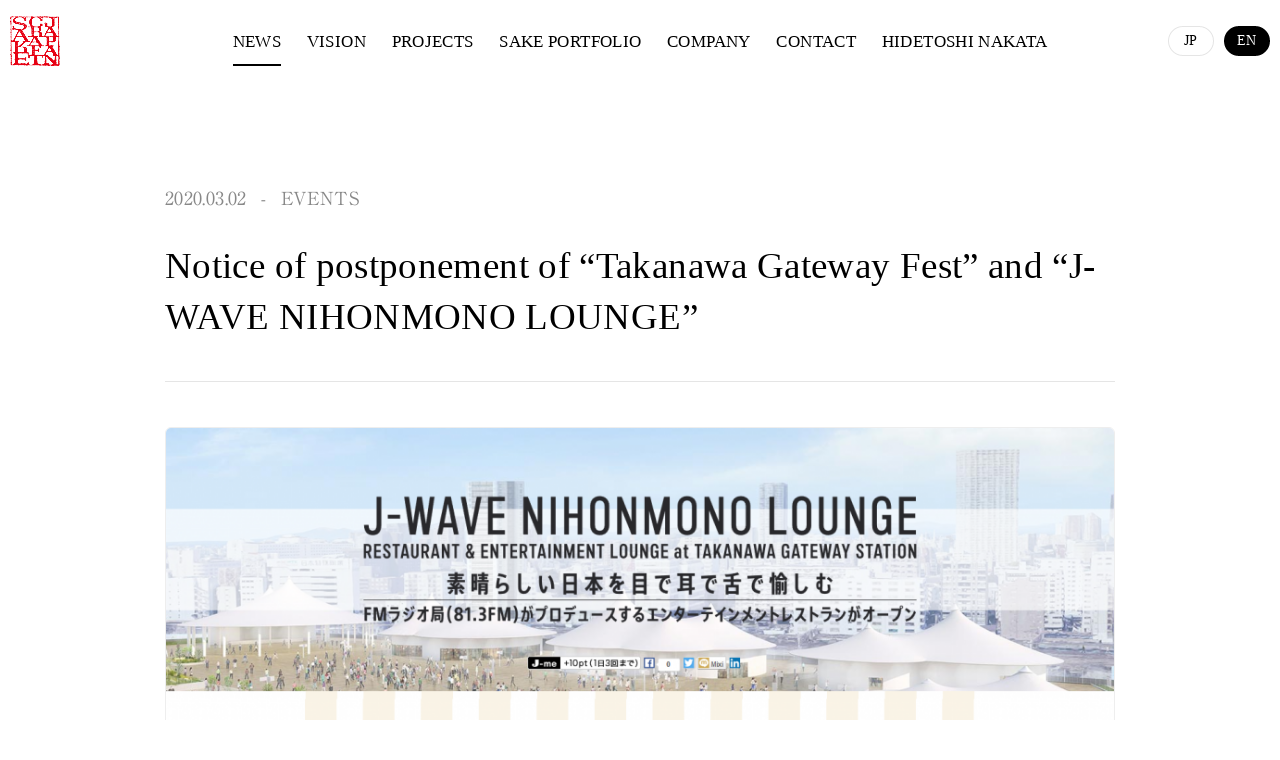

--- FILE ---
content_type: text/html; charset=UTF-8
request_url: https://craftsake.jp/en/information/1635
body_size: 7570
content:

<!DOCTYPE html>
<html dir="ltr" lang="en-US" prefix="og: https://ogp.me/ns#">
<head prefix="og: http://ogp.me/ns# fb: http://ogp.me/ns/fb# article: http://ogp.me/ns/article#">
<meta charset="UTF-8">
<meta name="viewport" content="width=device-width">

<title>Notice of postponement of “Takanawa Gateway Fest” and “J-WAVE NIHONMONO LOUNGE” - 株式会社 JAPAN CRAFT SAKE COMPANY</title>
	<style>img:is([sizes="auto" i], [sizes^="auto," i]) { contain-intrinsic-size: 3000px 1500px }</style>
	
		<!-- All in One SEO 4.8.0 - aioseo.com -->
	<meta name="description" content="The Takanawa Gateway Fest, which was planned to be held" />
	<meta name="robots" content="max-image-preview:large" />
	<meta name="author" content="JCSC"/>
	<link rel="canonical" href="https://craftsake.jp/en/information/1635" />
	<meta name="generator" content="All in One SEO (AIOSEO) 4.8.0" />
		<meta property="og:locale" content="en_US" />
		<meta property="og:site_name" content="株式会社 JAPAN CRAFT SAKE COMPANY -" />
		<meta property="og:type" content="article" />
		<meta property="og:title" content="Notice of postponement of “Takanawa Gateway Fest” and “J-WAVE NIHONMONO LOUNGE” - 株式会社 JAPAN CRAFT SAKE COMPANY" />
		<meta property="og:description" content="The Takanawa Gateway Fest, which was planned to be held" />
		<meta property="og:url" content="https://craftsake.jp/en/information/1635" />
		<meta property="article:published_time" content="2020-03-02T01:00:22+00:00" />
		<meta property="article:modified_time" content="2020-06-17T08:34:17+00:00" />
		<meta name="twitter:card" content="summary_large_image" />
		<meta name="twitter:title" content="Notice of postponement of “Takanawa Gateway Fest” and “J-WAVE NIHONMONO LOUNGE” - 株式会社 JAPAN CRAFT SAKE COMPANY" />
		<meta name="twitter:description" content="The Takanawa Gateway Fest, which was planned to be held" />
		<script type="application/ld+json" class="aioseo-schema">
			{"@context":"https:\/\/schema.org","@graph":[{"@type":"BlogPosting","@id":"https:\/\/craftsake.jp\/en\/information\/1635#blogposting","name":"Notice of postponement of \u201cTakanawa Gateway Fest\u201d and \u201cJ-WAVE NIHONMONO LOUNGE\u201d - \u682a\u5f0f\u4f1a\u793e JAPAN CRAFT SAKE COMPANY","headline":"Notice of postponement of \u201cTakanawa Gateway Fest\u201d and &#8220;J-WAVE NIHONMONO LOUNGE&#8221;","author":{"@id":"https:\/\/craftsake.jp\/en\/information\/author\/jcsc_master#author"},"publisher":{"@id":"https:\/\/craftsake.jp\/en\/#organization"},"image":{"@type":"ImageObject","url":"https:\/\/craftsake.jp\/wp-top\/wp-content\/uploads\/2019\/12\/nihonmonolounge.png","width":1024,"height":905},"datePublished":"2020-03-02T10:00:22+09:00","dateModified":"2020-06-17T17:34:17+09:00","inLanguage":"en-US","mainEntityOfPage":{"@id":"https:\/\/craftsake.jp\/en\/information\/1635#webpage"},"isPartOf":{"@id":"https:\/\/craftsake.jp\/en\/information\/1635#webpage"},"articleSection":"EVENTS, CSW, \u4f01\u696d\u30b3\u30e9\u30dc\u30a4\u30d9\u30f3\u30c8"},{"@type":"BreadcrumbList","@id":"https:\/\/craftsake.jp\/en\/information\/1635#breadcrumblist","itemListElement":[{"@type":"ListItem","@id":"https:\/\/craftsake.jp\/en\/#listItem","position":1,"name":"Home"}]},{"@type":"Organization","@id":"https:\/\/craftsake.jp\/en\/#organization","name":"\u682a\u5f0f\u4f1a\u793e JAPAN CRAFT SAKE COMPANY","url":"https:\/\/craftsake.jp\/en\/"},{"@type":"Person","@id":"https:\/\/craftsake.jp\/en\/information\/author\/jcsc_master#author","url":"https:\/\/craftsake.jp\/en\/information\/author\/jcsc_master","name":"JCSC","image":{"@type":"ImageObject","@id":"https:\/\/craftsake.jp\/en\/information\/1635#authorImage","url":"https:\/\/secure.gravatar.com\/avatar\/3043a2ef19f45c9ad4267a8ba0662f2e?s=96&d=mm&r=x","width":96,"height":96,"caption":"JCSC"}},{"@type":"WebPage","@id":"https:\/\/craftsake.jp\/en\/information\/1635#webpage","url":"https:\/\/craftsake.jp\/en\/information\/1635","name":"Notice of postponement of \u201cTakanawa Gateway Fest\u201d and \u201cJ-WAVE NIHONMONO LOUNGE\u201d - \u682a\u5f0f\u4f1a\u793e JAPAN CRAFT SAKE COMPANY","description":"The Takanawa Gateway Fest, which was planned to be held","inLanguage":"en-US","isPartOf":{"@id":"https:\/\/craftsake.jp\/en\/#website"},"breadcrumb":{"@id":"https:\/\/craftsake.jp\/en\/information\/1635#breadcrumblist"},"author":{"@id":"https:\/\/craftsake.jp\/en\/information\/author\/jcsc_master#author"},"creator":{"@id":"https:\/\/craftsake.jp\/en\/information\/author\/jcsc_master#author"},"image":{"@type":"ImageObject","url":"https:\/\/craftsake.jp\/wp-top\/wp-content\/uploads\/2019\/12\/nihonmonolounge.png","@id":"https:\/\/craftsake.jp\/en\/information\/1635\/#mainImage","width":1024,"height":905},"primaryImageOfPage":{"@id":"https:\/\/craftsake.jp\/en\/information\/1635#mainImage"},"datePublished":"2020-03-02T10:00:22+09:00","dateModified":"2020-06-17T17:34:17+09:00"},{"@type":"WebSite","@id":"https:\/\/craftsake.jp\/en\/#website","url":"https:\/\/craftsake.jp\/en\/","name":"\u682a\u5f0f\u4f1a\u793e JAPAN CRAFT SAKE COMPANY","inLanguage":"en-US","publisher":{"@id":"https:\/\/craftsake.jp\/en\/#organization"}}]}
		</script>
		<!-- All in One SEO -->


<!-- Open Graph Meta Tags generated by Blog2Social 832 - https://www.blog2social.com -->
<meta property="og:title" content="Notice of postponement of “Takanawa Gateway Fest” and “J-WAVE NIHONMONO LOUNGE”"/>
<meta property="og:description" content="The Takanawa Gateway Fest, which was planned to be held from March 19, 2020, has been postponed for the time being to prevent the spread of COVID-19 infections."/>
<meta property="og:url" content="https://craftsake.jp/en/information/1635"/>
<meta property="og:image" content="https://craftsake.jp/wp-top/wp-content/uploads/2019/12/nihonmonolounge.png"/>
<meta property="og:image:width" content="1024"/>
<meta property="og:image:height" content="905"/>
<meta property="og:type" content="article"/>
<meta property="og:article:published_time" content="2020-03-02 10:00:22"/>
<meta property="og:article:modified_time" content="2020-06-17 17:34:17"/>
<!-- Open Graph Meta Tags generated by Blog2Social 832 - https://www.blog2social.com -->

<!-- Twitter Card generated by Blog2Social 832 - https://www.blog2social.com -->
<meta name="twitter:card" content="summary">
<meta name="twitter:title" content="Notice of postponement of “Takanawa Gateway Fest” and “J-WAVE NIHONMONO LOUNGE”"/>
<meta name="twitter:description" content="The Takanawa Gateway Fest, which was planned to be held from March 19, 2020, has been postponed for the time being to prevent the spread of COVID-19 infections."/>
<meta name="twitter:image" content="https://craftsake.jp/wp-top/wp-content/uploads/2019/12/nihonmonolounge.png"/>
<!-- Twitter Card generated by Blog2Social 832 - https://www.blog2social.com -->
<meta name="author" content="JCSC"/>

<script>(function(w,d,s,l,i){w[l]=w[l]||[];w[l].push({'gtm.start':
new Date().getTime(),event:'gtm.js'});var f=d.getElementsByTagName(s)[0],
j=d.createElement(s),dl=l!='dataLayer'?'&l='+l:'';j.async=true;j.src=
'https://www.googletagmanager.com/gtm.js?id='+i+dl;f.parentNode.insertBefore(j,f);
})(window,document,'script','dataLayer','GTM-M2LQ4MW');</script>
				

<meta name="description"  content="The Takanawa Gateway Fest, which was planned to be held from March 19, 2020, has been po">

<meta property="og:title" content="Notice of postponement of “Takanawa Gateway Fest” and &#8220;J-WAVE NIHONMONO LOUNGE&#8221;">
<meta property="og:type" content="article">
<meta property="og:url" content="craftsake.jp/en/information/1635">
<meta property="og:image" content="https://craftsake.jp/wp-top/wp-content/uploads/2019/12/nihonmonolounge.png">
<meta property="og:site_name"  content="株式会社 JAPAN CRAFT SAKE COMPANY">
<meta property="og:description" content="The Takanawa Gateway Fest, which was planned to be held from March 19, 2020, has been po">

<meta name="twitter:title" content="Notice of postponement of “Takanawa Gateway Fest” and &#8220;J-WAVE NIHONMONO LOUNGE&#8221;">
<meta name="twitter:url" content="craftsake.jp/en/information/1635">
<meta name="twitter:description" content="The Takanawa Gateway Fest, which was planned to be held from March 19, 2020, has been po">
<meta name="twitter:image" content="https://craftsake.jp/wp-top/wp-content/uploads/2019/12/nihonmonolounge.png">
<meta name="twitter:card" content="summary_large_image">
<link rel='stylesheet' id='wp-block-library-css' href='https://craftsake.jp/wp-top/wp-includes/css/dist/block-library/style.min.css?ver=6.7.4' type='text/css' media='all' />
<style id='wp-block-library-theme-inline-css' type='text/css'>
.wp-block-audio :where(figcaption){color:#555;font-size:13px;text-align:center}.is-dark-theme .wp-block-audio :where(figcaption){color:#ffffffa6}.wp-block-audio{margin:0 0 1em}.wp-block-code{border:1px solid #ccc;border-radius:4px;font-family:Menlo,Consolas,monaco,monospace;padding:.8em 1em}.wp-block-embed :where(figcaption){color:#555;font-size:13px;text-align:center}.is-dark-theme .wp-block-embed :where(figcaption){color:#ffffffa6}.wp-block-embed{margin:0 0 1em}.blocks-gallery-caption{color:#555;font-size:13px;text-align:center}.is-dark-theme .blocks-gallery-caption{color:#ffffffa6}:root :where(.wp-block-image figcaption){color:#555;font-size:13px;text-align:center}.is-dark-theme :root :where(.wp-block-image figcaption){color:#ffffffa6}.wp-block-image{margin:0 0 1em}.wp-block-pullquote{border-bottom:4px solid;border-top:4px solid;color:currentColor;margin-bottom:1.75em}.wp-block-pullquote cite,.wp-block-pullquote footer,.wp-block-pullquote__citation{color:currentColor;font-size:.8125em;font-style:normal;text-transform:uppercase}.wp-block-quote{border-left:.25em solid;margin:0 0 1.75em;padding-left:1em}.wp-block-quote cite,.wp-block-quote footer{color:currentColor;font-size:.8125em;font-style:normal;position:relative}.wp-block-quote:where(.has-text-align-right){border-left:none;border-right:.25em solid;padding-left:0;padding-right:1em}.wp-block-quote:where(.has-text-align-center){border:none;padding-left:0}.wp-block-quote.is-large,.wp-block-quote.is-style-large,.wp-block-quote:where(.is-style-plain){border:none}.wp-block-search .wp-block-search__label{font-weight:700}.wp-block-search__button{border:1px solid #ccc;padding:.375em .625em}:where(.wp-block-group.has-background){padding:1.25em 2.375em}.wp-block-separator.has-css-opacity{opacity:.4}.wp-block-separator{border:none;border-bottom:2px solid;margin-left:auto;margin-right:auto}.wp-block-separator.has-alpha-channel-opacity{opacity:1}.wp-block-separator:not(.is-style-wide):not(.is-style-dots){width:100px}.wp-block-separator.has-background:not(.is-style-dots){border-bottom:none;height:1px}.wp-block-separator.has-background:not(.is-style-wide):not(.is-style-dots){height:2px}.wp-block-table{margin:0 0 1em}.wp-block-table td,.wp-block-table th{word-break:normal}.wp-block-table :where(figcaption){color:#555;font-size:13px;text-align:center}.is-dark-theme .wp-block-table :where(figcaption){color:#ffffffa6}.wp-block-video :where(figcaption){color:#555;font-size:13px;text-align:center}.is-dark-theme .wp-block-video :where(figcaption){color:#ffffffa6}.wp-block-video{margin:0 0 1em}:root :where(.wp-block-template-part.has-background){margin-bottom:0;margin-top:0;padding:1.25em 2.375em}
</style>
<style id='classic-theme-styles-inline-css' type='text/css'>
/*! This file is auto-generated */
.wp-block-button__link{color:#fff;background-color:#32373c;border-radius:9999px;box-shadow:none;text-decoration:none;padding:calc(.667em + 2px) calc(1.333em + 2px);font-size:1.125em}.wp-block-file__button{background:#32373c;color:#fff;text-decoration:none}
</style>
<style id='global-styles-inline-css' type='text/css'>
:root{--wp--preset--aspect-ratio--square: 1;--wp--preset--aspect-ratio--4-3: 4/3;--wp--preset--aspect-ratio--3-4: 3/4;--wp--preset--aspect-ratio--3-2: 3/2;--wp--preset--aspect-ratio--2-3: 2/3;--wp--preset--aspect-ratio--16-9: 16/9;--wp--preset--aspect-ratio--9-16: 9/16;--wp--preset--color--black: #000000;--wp--preset--color--cyan-bluish-gray: #abb8c3;--wp--preset--color--white: #ffffff;--wp--preset--color--pale-pink: #f78da7;--wp--preset--color--vivid-red: #cf2e2e;--wp--preset--color--luminous-vivid-orange: #ff6900;--wp--preset--color--luminous-vivid-amber: #fcb900;--wp--preset--color--light-green-cyan: #7bdcb5;--wp--preset--color--vivid-green-cyan: #00d084;--wp--preset--color--pale-cyan-blue: #8ed1fc;--wp--preset--color--vivid-cyan-blue: #0693e3;--wp--preset--color--vivid-purple: #9b51e0;--wp--preset--gradient--vivid-cyan-blue-to-vivid-purple: linear-gradient(135deg,rgba(6,147,227,1) 0%,rgb(155,81,224) 100%);--wp--preset--gradient--light-green-cyan-to-vivid-green-cyan: linear-gradient(135deg,rgb(122,220,180) 0%,rgb(0,208,130) 100%);--wp--preset--gradient--luminous-vivid-amber-to-luminous-vivid-orange: linear-gradient(135deg,rgba(252,185,0,1) 0%,rgba(255,105,0,1) 100%);--wp--preset--gradient--luminous-vivid-orange-to-vivid-red: linear-gradient(135deg,rgba(255,105,0,1) 0%,rgb(207,46,46) 100%);--wp--preset--gradient--very-light-gray-to-cyan-bluish-gray: linear-gradient(135deg,rgb(238,238,238) 0%,rgb(169,184,195) 100%);--wp--preset--gradient--cool-to-warm-spectrum: linear-gradient(135deg,rgb(74,234,220) 0%,rgb(151,120,209) 20%,rgb(207,42,186) 40%,rgb(238,44,130) 60%,rgb(251,105,98) 80%,rgb(254,248,76) 100%);--wp--preset--gradient--blush-light-purple: linear-gradient(135deg,rgb(255,206,236) 0%,rgb(152,150,240) 100%);--wp--preset--gradient--blush-bordeaux: linear-gradient(135deg,rgb(254,205,165) 0%,rgb(254,45,45) 50%,rgb(107,0,62) 100%);--wp--preset--gradient--luminous-dusk: linear-gradient(135deg,rgb(255,203,112) 0%,rgb(199,81,192) 50%,rgb(65,88,208) 100%);--wp--preset--gradient--pale-ocean: linear-gradient(135deg,rgb(255,245,203) 0%,rgb(182,227,212) 50%,rgb(51,167,181) 100%);--wp--preset--gradient--electric-grass: linear-gradient(135deg,rgb(202,248,128) 0%,rgb(113,206,126) 100%);--wp--preset--gradient--midnight: linear-gradient(135deg,rgb(2,3,129) 0%,rgb(40,116,252) 100%);--wp--preset--font-size--small: 13px;--wp--preset--font-size--medium: 20px;--wp--preset--font-size--large: 36px;--wp--preset--font-size--x-large: 42px;--wp--preset--spacing--20: 0.44rem;--wp--preset--spacing--30: 0.67rem;--wp--preset--spacing--40: 1rem;--wp--preset--spacing--50: 1.5rem;--wp--preset--spacing--60: 2.25rem;--wp--preset--spacing--70: 3.38rem;--wp--preset--spacing--80: 5.06rem;--wp--preset--shadow--natural: 6px 6px 9px rgba(0, 0, 0, 0.2);--wp--preset--shadow--deep: 12px 12px 50px rgba(0, 0, 0, 0.4);--wp--preset--shadow--sharp: 6px 6px 0px rgba(0, 0, 0, 0.2);--wp--preset--shadow--outlined: 6px 6px 0px -3px rgba(255, 255, 255, 1), 6px 6px rgba(0, 0, 0, 1);--wp--preset--shadow--crisp: 6px 6px 0px rgba(0, 0, 0, 1);}:where(.is-layout-flex){gap: 0.5em;}:where(.is-layout-grid){gap: 0.5em;}body .is-layout-flex{display: flex;}.is-layout-flex{flex-wrap: wrap;align-items: center;}.is-layout-flex > :is(*, div){margin: 0;}body .is-layout-grid{display: grid;}.is-layout-grid > :is(*, div){margin: 0;}:where(.wp-block-columns.is-layout-flex){gap: 2em;}:where(.wp-block-columns.is-layout-grid){gap: 2em;}:where(.wp-block-post-template.is-layout-flex){gap: 1.25em;}:where(.wp-block-post-template.is-layout-grid){gap: 1.25em;}.has-black-color{color: var(--wp--preset--color--black) !important;}.has-cyan-bluish-gray-color{color: var(--wp--preset--color--cyan-bluish-gray) !important;}.has-white-color{color: var(--wp--preset--color--white) !important;}.has-pale-pink-color{color: var(--wp--preset--color--pale-pink) !important;}.has-vivid-red-color{color: var(--wp--preset--color--vivid-red) !important;}.has-luminous-vivid-orange-color{color: var(--wp--preset--color--luminous-vivid-orange) !important;}.has-luminous-vivid-amber-color{color: var(--wp--preset--color--luminous-vivid-amber) !important;}.has-light-green-cyan-color{color: var(--wp--preset--color--light-green-cyan) !important;}.has-vivid-green-cyan-color{color: var(--wp--preset--color--vivid-green-cyan) !important;}.has-pale-cyan-blue-color{color: var(--wp--preset--color--pale-cyan-blue) !important;}.has-vivid-cyan-blue-color{color: var(--wp--preset--color--vivid-cyan-blue) !important;}.has-vivid-purple-color{color: var(--wp--preset--color--vivid-purple) !important;}.has-black-background-color{background-color: var(--wp--preset--color--black) !important;}.has-cyan-bluish-gray-background-color{background-color: var(--wp--preset--color--cyan-bluish-gray) !important;}.has-white-background-color{background-color: var(--wp--preset--color--white) !important;}.has-pale-pink-background-color{background-color: var(--wp--preset--color--pale-pink) !important;}.has-vivid-red-background-color{background-color: var(--wp--preset--color--vivid-red) !important;}.has-luminous-vivid-orange-background-color{background-color: var(--wp--preset--color--luminous-vivid-orange) !important;}.has-luminous-vivid-amber-background-color{background-color: var(--wp--preset--color--luminous-vivid-amber) !important;}.has-light-green-cyan-background-color{background-color: var(--wp--preset--color--light-green-cyan) !important;}.has-vivid-green-cyan-background-color{background-color: var(--wp--preset--color--vivid-green-cyan) !important;}.has-pale-cyan-blue-background-color{background-color: var(--wp--preset--color--pale-cyan-blue) !important;}.has-vivid-cyan-blue-background-color{background-color: var(--wp--preset--color--vivid-cyan-blue) !important;}.has-vivid-purple-background-color{background-color: var(--wp--preset--color--vivid-purple) !important;}.has-black-border-color{border-color: var(--wp--preset--color--black) !important;}.has-cyan-bluish-gray-border-color{border-color: var(--wp--preset--color--cyan-bluish-gray) !important;}.has-white-border-color{border-color: var(--wp--preset--color--white) !important;}.has-pale-pink-border-color{border-color: var(--wp--preset--color--pale-pink) !important;}.has-vivid-red-border-color{border-color: var(--wp--preset--color--vivid-red) !important;}.has-luminous-vivid-orange-border-color{border-color: var(--wp--preset--color--luminous-vivid-orange) !important;}.has-luminous-vivid-amber-border-color{border-color: var(--wp--preset--color--luminous-vivid-amber) !important;}.has-light-green-cyan-border-color{border-color: var(--wp--preset--color--light-green-cyan) !important;}.has-vivid-green-cyan-border-color{border-color: var(--wp--preset--color--vivid-green-cyan) !important;}.has-pale-cyan-blue-border-color{border-color: var(--wp--preset--color--pale-cyan-blue) !important;}.has-vivid-cyan-blue-border-color{border-color: var(--wp--preset--color--vivid-cyan-blue) !important;}.has-vivid-purple-border-color{border-color: var(--wp--preset--color--vivid-purple) !important;}.has-vivid-cyan-blue-to-vivid-purple-gradient-background{background: var(--wp--preset--gradient--vivid-cyan-blue-to-vivid-purple) !important;}.has-light-green-cyan-to-vivid-green-cyan-gradient-background{background: var(--wp--preset--gradient--light-green-cyan-to-vivid-green-cyan) !important;}.has-luminous-vivid-amber-to-luminous-vivid-orange-gradient-background{background: var(--wp--preset--gradient--luminous-vivid-amber-to-luminous-vivid-orange) !important;}.has-luminous-vivid-orange-to-vivid-red-gradient-background{background: var(--wp--preset--gradient--luminous-vivid-orange-to-vivid-red) !important;}.has-very-light-gray-to-cyan-bluish-gray-gradient-background{background: var(--wp--preset--gradient--very-light-gray-to-cyan-bluish-gray) !important;}.has-cool-to-warm-spectrum-gradient-background{background: var(--wp--preset--gradient--cool-to-warm-spectrum) !important;}.has-blush-light-purple-gradient-background{background: var(--wp--preset--gradient--blush-light-purple) !important;}.has-blush-bordeaux-gradient-background{background: var(--wp--preset--gradient--blush-bordeaux) !important;}.has-luminous-dusk-gradient-background{background: var(--wp--preset--gradient--luminous-dusk) !important;}.has-pale-ocean-gradient-background{background: var(--wp--preset--gradient--pale-ocean) !important;}.has-electric-grass-gradient-background{background: var(--wp--preset--gradient--electric-grass) !important;}.has-midnight-gradient-background{background: var(--wp--preset--gradient--midnight) !important;}.has-small-font-size{font-size: var(--wp--preset--font-size--small) !important;}.has-medium-font-size{font-size: var(--wp--preset--font-size--medium) !important;}.has-large-font-size{font-size: var(--wp--preset--font-size--large) !important;}.has-x-large-font-size{font-size: var(--wp--preset--font-size--x-large) !important;}
:where(.wp-block-post-template.is-layout-flex){gap: 1.25em;}:where(.wp-block-post-template.is-layout-grid){gap: 1.25em;}
:where(.wp-block-columns.is-layout-flex){gap: 2em;}:where(.wp-block-columns.is-layout-grid){gap: 2em;}
:root :where(.wp-block-pullquote){font-size: 1.5em;line-height: 1.6;}
</style>
<link rel='stylesheet' id='bogo-css' href='https://craftsake.jp/wp-top/wp-content/plugins/bogo/includes/css/style.css?ver=3.8.2' type='text/css' media='all' />
<link rel='stylesheet' id='theme-css' href='https://craftsake.jp/wp-top/wp-content/themes/craftsake/assets/css/app.css?ver=2105635272' type='text/css' media='all' />
<link rel='stylesheet' id='add-css-css' href='https://craftsake.jp/wp-top/wp-content/themes/craftsake/assets/css/add.css?ver=822195069' type='text/css' media='all' />
<link rel='stylesheet' id='vegas-css-css' href='https://craftsake.jp/wp-top/wp-content/themes/craftsake/assets/css/vegas.min.css?ver=641650652' type='text/css' media='all' />
<script type="text/javascript" src="https://craftsake.jp/wp-top/wp-includes/js/jquery/jquery.min.js?ver=3.7.1" id="jquery-core-js"></script>
<script type="text/javascript" src="https://craftsake.jp/wp-top/wp-includes/js/jquery/jquery-migrate.min.js?ver=3.4.1" id="jquery-migrate-js"></script>
<script type="text/javascript" src="//webfonts.xserver.jp/js/xserverv3.js?fadein=0&amp;ver=2.0.8" id="typesquare_std-js"></script>
<script type="text/javascript" src="https://craftsake.jp/wp-top/wp-content/themes/craftsake/assets/js/app.js?ver=1360823742" id="script-js"></script>
<script type="text/javascript" src="https://craftsake.jp/wp-top/wp-content/themes/craftsake/assets/js/vegas.min.js?ver=987264213" id="vegas-script-js"></script>
<link rel="https://api.w.org/" href="https://craftsake.jp/en/wp-json/" /><link rel="alternate" title="JSON" type="application/json" href="https://craftsake.jp/en/wp-json/wp/v2/posts/1635" /><link rel="alternate" title="oEmbed (JSON)" type="application/json+oembed" href="https://craftsake.jp/en/wp-json/oembed/1.0/embed?url=https%3A%2F%2Fcraftsake.jp%2Fen%2Finformation%2F1635" />
<link rel="alternate" title="oEmbed (XML)" type="text/xml+oembed" href="https://craftsake.jp/en/wp-json/oembed/1.0/embed?url=https%3A%2F%2Fcraftsake.jp%2Fen%2Finformation%2F1635&#038;format=xml" />
<link rel="alternate" hreflang="ja" href="https://craftsake.jp/information/1631" />
<link rel="alternate" hreflang="en-US" href="https://craftsake.jp/en/information/1635" />
<style type='text/css'>
.site-branding .site-title a:lang(ja),.site-title{ font-family: 'リュウミン B-KL';}.site-description:lang(ja){ font-family: 'リュウミン R-KL';}section.widget h2:lang(ja),.widget-title{ font-family: 'リュウミン R-KL';}section.widget ul li:lang(ja),.widget-content ul li{ font-family: 'リュウミン R-KL';}</style>
<style type='text/css'>
bold{ font-family: 'リュウミン B-KL';}</style>
<link rel="apple-touch-icon" sizes="180x180" href="/wp-top/wp-content/uploads/fbrfg/apple-touch-icon.png">
<link rel="icon" type="image/png" sizes="32x32" href="/wp-top/wp-content/uploads/fbrfg/favicon-32x32.png">
<link rel="icon" type="image/png" sizes="16x16" href="/wp-top/wp-content/uploads/fbrfg/favicon-16x16.png">
<link rel="manifest" href="/wp-top/wp-content/uploads/fbrfg/site.webmanifest">
<link rel="mask-icon" href="/wp-top/wp-content/uploads/fbrfg/safari-pinned-tab.svg" color="#5bbad5">
<link rel="shortcut icon" href="/wp-top/wp-content/uploads/fbrfg/favicon.ico">
<meta name="msapplication-TileColor" content="#da532c">
<meta name="msapplication-config" content="/wp-top/wp-content/uploads/fbrfg/browserconfig.xml">
<meta name="theme-color" content="#ffffff"><link rel='stylesheet' id='custom-css'  href='https://craftsake.jp/wp-top/wp-content/themes/craftsake/assets/css/custom.css?2308041200' type='text/css' media='all' />
</head>

<body class="post-template-default single single-post postid-1635 single-format-standard wp-embed-responsive en-US">
<!-- Google Tag Manager (noscript) -->
<noscript><iframe src="https://www.googletagmanager.com/ns.html?id=GTM-M2LQ4MW"
height="0" width="0" style="display:none;visibility:hidden"></iframe></noscript>
<!-- End Google Tag Manager (noscript) -->

<div class="c-wrap">

	<header role="banner" class="l-header " style="">
		<div class="c-header-container">

			<div class="l-header-title">
				
<div class="header-logo">
	<a href="https://craftsake.jp/en" class="header-logo__link">
		<img src="https://craftsake.jp/wp-top/wp-content/uploads/2019/04/img_header_logo_sp.png" alt="株式会社 JAPAN CRAFT SAKE COMPANY">

	</a>
</div>
			</div>

			
	<div class="l-header-menu">
<ul class="global-menu"><li class="global-menu-item"><a href="https://craftsake.jp/en/news" class="global-menu-item__link">NEWS</a></li>
<li class="global-menu-item"><a href="https://craftsake.jp/en/vision" class="global-menu-item__link">VISION</a></li>
<li class="global-menu-item"><a href="https://craftsake.jp/en/projects" class="global-menu-item__link">PROJECTS</a></li>
<li class="global-menu-item"><a href="https://craftsake.jp/en/sake-portfolio" class="global-menu-item__link">SAKE PORTFOLIO</a></li>
<li class="global-menu-item"><a href="https://craftsake.jp/en/company" class="global-menu-item__link">COMPANY</a></li>
<li class="global-menu-item"><a href="https://craftsake.jp/en/contact" class="global-menu-item__link">CONTACT</a></li>
<li class="global-menu-item"><a href="https://craftsake.jp/en/hidetoshi-nakata" class="global-menu-item__link">HIDETOSHI NAKATA</a></li>
</ul>	</div>

			<div class="l-menuicon">
				<a href="javascript:void(0);" class="l-menuicon__link">
					<span class="l-menuicon__link-virtual"></span>
				</a>
			</div>


			
<ul class="bogo-language-switcher list-view"><li class="en-US en current first"><span class="bogo-language-name"><a rel="alternate" hreflang="en-US" href="https://craftsake.jp/en/information/1635" title="EN" class="current" aria-current="page">EN</a></span></li>
<li class="ja last"><span class="bogo-language-name"><a rel="alternate" hreflang="ja" href="https://craftsake.jp/information/1631" title="JP">JP</a></span></li>
</ul>
		</div>
	</header>

<main role="main">

	<article class="p-single">

		<div class="c-container c-container--small">
			<div class="p-single-other">

				<div class="p-single-other__state">
									</div>

				<div class="p-single-other__info">
					<span class="p-single-date">2020.03.02</span>
					<span class="p-single-add">-</span>
											<span class="p-single-category">
							<a href="https://craftsake.jp/en/information/category/event_cat">
EVENTS
</a>
						</span>
									</div>
			</div>

			<h1 class="c-headline-02--single">Notice of postponement of “Takanawa Gateway Fest” and &#8220;J-WAVE NIHONMONO LOUNGE&#8221;</h1>

			<div class="p-single-content">
															<div class="post-content">
															<div class="p-single-content__eyecatch">
									<img src="https://craftsake.jp/wp-top/wp-content/uploads/2019/12/nihonmonolounge.png" class="attachment-post-thumbnail size-post-thumbnail wp-post-image" alt="" decoding="async" fetchpriority="high" srcset="https://craftsake.jp/wp-top/wp-content/uploads/2019/12/nihonmonolounge.png 1024w, https://craftsake.jp/wp-top/wp-content/uploads/2019/12/nihonmonolounge-768x679.png 768w, https://craftsake.jp/wp-top/wp-content/uploads/2019/12/nihonmonolounge-948x838.png 948w, https://craftsake.jp/wp-top/wp-content/uploads/2019/12/nihonmonolounge-430x380.png 430w" sizes="(max-width: 1024px) 100vw, 1024px" />								</div>
														<div class="news-notes">
<p class="Index_description_qqwO8">The Takanawa Gateway Fest, which was planned to be held from March 19, 2020, has been postponed for the time being to prevent the spread of COVID-19 infections. Accordingly, the opening date of the J-WAVE NIHONMONO LOUNGE has been postponed as well.</p>
<p class="Index_description_qqwO8">New dates for the event will be announced on the website soon.</p>
<p class="Index_description_qqwO8">We apologize for any inconvenience and greatly appreciate your understanding.</p>
</div>						</div>
												</div>

							<dl class="p-box p-box--border">
					<dt>Contact</dt>
					<dd>info@craftsake.jp</dd>
				</dl>
			
			
<div class="p-sns">
	<ul class="p-sns__list">
		<li class="p-sns-item">
			<p>
				Share			</p>
		</li>
		<li class="p-sns-item p-sns-item--facebook">
			<a href="http://www.facebook.com/sharer.php?src=bm&u=https%3A%2F%2Fcraftsake.jp%2Fen%2Finformation%2F1635&t=Notice+of+postponement+of+%E2%80%9CTakanawa+Gateway+Fest%E2%80%9D+and+%26%238220%3BJ-WAVE+NIHONMONO+LOUNGE%26%238221%3B+%7C+%E6%A0%AA%E5%BC%8F%E4%BC%9A%E7%A4%BE+JAPAN+CRAFT+SAKE+COMPANY" onclick="javascript:window.open(this.href, '', 'menubar=no,toolbar=no,resizable=yes,scrollbars=yes,height=300,width=600');return false;" class="p-sns-item__link">
				<span>
					Share				</span>
			</a>
		</li>
		<li class="p-sns-item p-sns-item--twitter">
			<a href="http://twitter.com/intent/tweet?url=https%3A%2F%2Fcraftsake.jp%2Fen%2Finformation%2F1635&text=Notice+of+postponement+of+%E2%80%9CTakanawa+Gateway+Fest%E2%80%9D+and+%26%238220%3BJ-WAVE+NIHONMONO+LOUNGE%26%238221%3B+%7C+%E6%A0%AA%E5%BC%8F%E4%BC%9A%E7%A4%BE+JAPAN+CRAFT+SAKE+COMPANY&tw_p=tweetbutton" onclick="javascript:window.open(this.href, '', 'menubar=no,toolbar=no,resizable=yes,scrollbars=yes,height=300,width=600');return false;" class="p-sns-item__link">
				<span>
					Tweet				</span>
			</a>
		</li>
	</ul>
</div>


			

	<div class="p-single-pager">
		<ul class="p-single-pager__list">

							<li class="p-single-pager-item p-single-pager-item--left">
					<a href="https://craftsake.jp/en/information/1485" class="p-single-pager-item__link">
						<span class="p-single-pager-item__previous">
							Prev						</span>
					</a>
				</li>

			
			<li class="p-single-pager-item p-single-pager-item--center">
				<a href="https://craftsake.jp/en/news" class="p-single-pager-item__link">
					Back to Archive				</a>
			</li>

							<li class="p-single-pager-item p-single-pager-item--right">
					<a href="https://craftsake.jp/en/information/1667" class="p-single-pager-item__link">
						<span class="p-single-pager-item__next">
							Next						</span>
					</a>
				</li>
			
		</ul>
	</div>


		</div>

	</article>

</main>


<footer role="contentinfo" class="l-footer">
	<div class="c-container">

		
<div class="l-footer__logo">
	<a href="https://craftsake.jp/en">
		<img src="https://craftsake.jp/wp-top/wp-content/uploads/2019/03/img_footer_logo.png" alt="株式会社 JAPAN CRAFT SAKE COMPANY">

	</a>
</div>

		
	<nav class="l-footer__menu-box">
<ul class="footer-menu"><li class="footer-menu-item"><a href="https://craftsake.jp/en/news" class="footer-menu-item__link">NEWS</a></li>
<li class="footer-menu-item"><a href="https://craftsake.jp/en/vision" class="footer-menu-item__link">VISION</a></li>
<li class="footer-menu-item"><a href="/en/projects" class="footer-menu-item__link">PROJECTS</a></li>
<li class="footer-menu-item"><a href="https://craftsake.jp/en/sake-portfolio" class="footer-menu-item__link">SAKE PORTFOLIO</a></li>
<li class="footer-menu-item"><a href="https://craftsake.jp/en/company" class="footer-menu-item__link">COMPANY</a></li>
<li class="footer-menu-item"><a href="https://craftsake.jp/en/contact" class="footer-menu-item__link">CONTACT</a></li>
<li class="footer-menu-item"><a href="https://craftsake.jp/en/hidetoshi-nakata" class="footer-menu-item__link">HIDETOSHI NAKATA</a></li>
</ul>	</nav>

					<div class="l-footer__menu-button">
							<p class="l-footer__menu-related">Related Link</p>
							<ul class="footer-menu">
											<li class="footer-menu-item">
							<a href="https://craftsakeweek.com/" class="footer-menu-item__link" rel="nofollow" target="_blank">
								<span>CRAFT SAKE WEEK</span>
							</a>
						</li>
											<li class="footer-menu-item">
							<a href="https://eks-sake.com/" class="footer-menu-item__link" rel="nofollow" target="_blank">
								<span>éks</span>
							</a>
						</li>
											<li class="footer-menu-item">
							<a href="https://www.sakenomy.jp/" class="footer-menu-item__link" rel="nofollow" target="_blank">
								<span>Sakenomy</span>
							</a>
						</li>
											<li class="footer-menu-item">
							<a href="https://sakecellar.co.jp/" class="footer-menu-item__link" rel="nofollow" target="_blank">
								<span>SAKE CELLAR</span>
							</a>
						</li>
											<li class="footer-menu-item">
							<a href="https://hanaahutea.com/" class="footer-menu-item__link" rel="nofollow" target="_blank">
								<span>HANAAHU TEA</span>
							</a>
						</li>
									</ul>
			</div>
		
		<div class="l-footer__copyright">
			&copy; JAPAN CRAFT SAKE COMPANY CO., LTD
		</div>

	</div>
</footer>

<!-- /.c-wrap --></div>

<script type="text/javascript" src="https://craftsake.jp/wp-top/wp-content/themes/akagi/assets/js/front_script.js?ver=1329938947" id="front-script-js"></script>

<script type="text/javaScript" src="https://craftsake.jp/wp-top/wp-content/themes/craftsake/assets/js/add.js"></script>
</body>
</html>


--- FILE ---
content_type: text/css
request_url: https://craftsake.jp/wp-top/wp-content/themes/craftsake/assets/css/app.css?ver=2105635272
body_size: 20216
content:
@import"//use.fontawesome.com/releases/v5.6.3/css/all.css";@charset "UTF-8";/*! normalize.css v8.0.0 | MIT License | github.com/necolas/normalize.css */html{line-height:1.15;-webkit-text-size-adjust:100%}body{margin:0}h1{font-size:2em;margin:.67em 0}hr{box-sizing:content-box;height:0;overflow:visible}pre{font-family:monospace,monospace;font-size:1em}a{background-color:transparent}abbr[title]{border-bottom:none;text-decoration:underline;text-decoration:underline dotted}b,strong{font-weight:bolder}code,kbd,samp{font-family:monospace,monospace;font-size:1em}small{font-size:80%}sub,sup{font-size:75%;line-height:0;position:relative;vertical-align:baseline}sub{bottom:-.25em}sup{top:-.5em}img{border-style:none}button,input,optgroup,select,textarea{font-family:inherit;font-size:100%;line-height:1.15;margin:0}button,input{overflow:visible}button,select{text-transform:none}button,[type=button],[type=reset],[type=submit]{-webkit-appearance:button}button::-moz-focus-inner,[type=button]::-moz-focus-inner,[type=reset]::-moz-focus-inner,[type=submit]::-moz-focus-inner{border-style:none;padding:0}button:-moz-focusring,[type=button]:-moz-focusring,[type=reset]:-moz-focusring,[type=submit]:-moz-focusring{outline:1px dotted ButtonText}fieldset{padding:.35em .75em .625em}legend{box-sizing:border-box;color:inherit;display:table;max-width:100%;padding:0;white-space:normal}progress{vertical-align:baseline}textarea{overflow:auto}[type=checkbox],[type=radio]{box-sizing:border-box;padding:0}[type=number]::-webkit-inner-spin-button,[type=number]::-webkit-outer-spin-button{height:auto}[type=search]{-webkit-appearance:textfield;outline-offset:-2px}[type=search]::-webkit-search-decoration{-webkit-appearance:none}::-webkit-file-upload-button{-webkit-appearance:button;font:inherit}details{display:block}summary{display:list-item}template{display:none}[hidden]{display:none}html{position:relative;font-size:62.5%;width:100%;height:100%}body{position:relative;color:#333;width:100%;height:100%;box-sizing:border-box;-webkit-text-size-adjust:100%;-webkit-print-color-adjust:exact;word-wrap:break-word;font-family:"リュウミン R-KL",serif;font-size:1.7rem;font-weight:400;line-height:1.867;letter-spacing:.02em;font-feature-settings:"palt"}@media only screen and (max-width:767px){body{font-size:1.5rem}}body.en-US{font-family:Times New Roman;font-size:1.8rem;word-wrap:normal}@media only screen and (max-width:767px){body.en-US{font-size:1.6rem;line-height:1.6}}body.en-US h1,body.en-US h2,body.en-US h3,body.en-US h4,body.en-US h5,body.en-US .global-menu a,body.en-US .bogo-language-switcher li,body.en-US .bogo-language-switcher a,body.en-US .p-home-hero-catch p,body.en-US .p-home-hero-catch__copy,body.en-US .footer-menu a,body.en-US .footer-menu a span,body.en-US .page-numbers,body.en-US .l-menuicon:before,body.en-US .l-footer__menu-button .footer-menu:before,body.en-US .p-text-large{font-family:Times New Roman}a{color:#000;text-decoration:none;backface-visibility:hidden;-webkit-backface-visibility:hidden}a:hover{backface-visibility:hidden;-webkit-backface-visibility:hidden}a:hover img{backface-visibility:hidden;-webkit-backface-visibility:hidden}figure{margin:0;padding:0}img{width:100%;height:auto;vertical-align:top;backface-visibility:hidden;-webkit-backface-visibility:hidden}ul{margin:0;padding-left:0;list-style-type:none}dl{margin:0}dd{margin-left:0}section{margin-bottom:10em}@media only screen and (max-width:767px){section{margin-bottom:5em}}input:-internal-autofill-previewed,input:-internal-autofill-selected,textarea:-internal-autofill-previewed,textarea:-internal-autofill-selected,select:-internal-autofill-previewed,select:-internal-autofill-selected{-webkit-appearance:none}input:-internal-autofill-previewed:focus,input:-internal-autofill-selected:focus,textarea:-internal-autofill-previewed:focus,textarea:-internal-autofill-selected:focus,select:-internal-autofill-previewed:focus,select:-internal-autofill-selected:focus{background-color:initial;border:initial}main{display:block}body.en-US h1,body.en-US h2,body.en-US h3,body.en-US .entry-title{font-family:Times New Roman!important}.wp-caption img{border-radius:6px}.swiper-container{margin:0 auto;position:relative;overflow:hidden;list-style:none;padding:0;z-index:1}.swiper-container-no-flexbox .swiper-slide{float:left}.swiper-container-vertical>.swiper-wrapper{-webkit-box-orient:vertical;-webkit-box-direction:normal;-ms-flex-direction:column;flex-direction:column}.swiper-wrapper{position:relative;width:100%;height:100%;z-index:1;display:-webkit-box;display:-ms-flexbox;display:flex;-webkit-transition-property:-webkit-transform;transition-property:-webkit-transform;transition-property:transform;transition-property:transform,-webkit-transform;box-sizing:content-box}.swiper-container-android .swiper-slide,.swiper-wrapper{-webkit-transform:translate3d(0,0,0);transform:translate3d(0,0,0)}.swiper-container-multirow>.swiper-wrapper{-ms-flex-wrap:wrap;flex-wrap:wrap}.swiper-container-free-mode>.swiper-wrapper{-webkit-transition-timing-function:ease-out;transition-timing-function:ease-out;margin:0 auto}.swiper-slide{-ms-flex-negative:0;flex-shrink:0;width:100%;height:100%;position:relative;-webkit-transition-property:-webkit-transform;transition-property:-webkit-transform;transition-property:transform;transition-property:transform,-webkit-transform}.swiper-slide-invisible-blank{visibility:hidden}.swiper-container-autoheight,.swiper-container-autoheight .swiper-slide{height:auto}.swiper-container-autoheight .swiper-wrapper{-webkit-box-align:start;-ms-flex-align:start;align-items:flex-start;-webkit-transition-property:height,-webkit-transform;transition-property:height,-webkit-transform;transition-property:transform,height;transition-property:transform,height,-webkit-transform}.swiper-container-3d{-webkit-perspective:1200px;perspective:1200px}.swiper-container-3d .swiper-wrapper,.swiper-container-3d .swiper-slide,.swiper-container-3d .swiper-slide-shadow-left,.swiper-container-3d .swiper-slide-shadow-right,.swiper-container-3d .swiper-slide-shadow-top,.swiper-container-3d .swiper-slide-shadow-bottom,.swiper-container-3d .swiper-cube-shadow{-webkit-transform-style:preserve-3d;transform-style:preserve-3d}.swiper-container-3d .swiper-slide-shadow-left,.swiper-container-3d .swiper-slide-shadow-right,.swiper-container-3d .swiper-slide-shadow-top,.swiper-container-3d .swiper-slide-shadow-bottom{position:absolute;left:0;top:0;width:100%;height:100%;pointer-events:none;z-index:10}.swiper-container-3d .swiper-slide-shadow-left{background-image:-webkit-gradient(linear,right top,left top,from(rgba(0,0,0,.5)),to(transparent));background-image:-webkit-linear-gradient(right,rgba(0,0,0,.5),transparent);background-image:linear-gradient(to left,rgba(0,0,0,.5),transparent)}.swiper-container-3d .swiper-slide-shadow-right{background-image:-webkit-gradient(linear,left top,right top,from(rgba(0,0,0,.5)),to(transparent));background-image:-webkit-linear-gradient(left,rgba(0,0,0,.5),transparent);background-image:linear-gradient(to right,rgba(0,0,0,.5),transparent)}.swiper-container-3d .swiper-slide-shadow-top{background-image:-webkit-gradient(linear,left bottom,left top,from(rgba(0,0,0,.5)),to(transparent));background-image:-webkit-linear-gradient(bottom,rgba(0,0,0,.5),transparent);background-image:linear-gradient(to top,rgba(0,0,0,.5),transparent)}.swiper-container-3d .swiper-slide-shadow-bottom{background-image:-webkit-gradient(linear,left top,left bottom,from(rgba(0,0,0,.5)),to(transparent));background-image:-webkit-linear-gradient(top,rgba(0,0,0,.5),transparent);background-image:linear-gradient(to bottom,rgba(0,0,0,.5),transparent)}.swiper-container-wp8-horizontal,.swiper-container-wp8-horizontal>.swiper-wrapper{-ms-touch-action:pan-y;touch-action:pan-y}.swiper-container-wp8-vertical,.swiper-container-wp8-vertical>.swiper-wrapper{-ms-touch-action:pan-x;touch-action:pan-x}.swiper-button-prev,.swiper-button-next{position:absolute;top:50%;width:27px;height:44px;margin-top:-22px;z-index:10;cursor:pointer;background-size:27px 44px;background-position:center;background-repeat:no-repeat}.swiper-button-prev.swiper-button-disabled,.swiper-button-next.swiper-button-disabled{opacity:.35;-ms-filter:"progid:DXImageTransform.Microsoft.Alpha(Opacity=35)";cursor:auto;pointer-events:none}.swiper-button-prev,.swiper-container-rtl .swiper-button-next{background-image:url("data:image/svg+xml;charset=utf-8,%3Csvg%20xmlns%3D'http%3A%2F%2Fwww.w3.org%2F2000%2Fsvg'%20viewBox%3D'0%200%2027%2044'%3E%3Cpath%20d%3D'M0%2C22L22%2C0l2.1%2C2.1L4.2%2C22l19.9%2C19.9L22%2C44L0%2C22L0%2C22L0%2C22z'%20fill%3D'%23007aff'%2F%3E%3C%2Fsvg%3E");left:10px;right:auto}.swiper-button-next,.swiper-container-rtl .swiper-button-prev{background-image:url("data:image/svg+xml;charset=utf-8,%3Csvg%20xmlns%3D'http%3A%2F%2Fwww.w3.org%2F2000%2Fsvg'%20viewBox%3D'0%200%2027%2044'%3E%3Cpath%20d%3D'M27%2C22L27%2C22L5%2C44l-2.1-2.1L22.8%2C22L2.9%2C2.1L5%2C0L27%2C22L27%2C22z'%20fill%3D'%23007aff'%2F%3E%3C%2Fsvg%3E");right:10px;left:auto}.swiper-button-prev.swiper-button-white,.swiper-container-rtl .swiper-button-next.swiper-button-white{background-image:url("data:image/svg+xml;charset=utf-8,%3Csvg%20xmlns%3D'http%3A%2F%2Fwww.w3.org%2F2000%2Fsvg'%20viewBox%3D'0%200%2027%2044'%3E%3Cpath%20d%3D'M0%2C22L22%2C0l2.1%2C2.1L4.2%2C22l19.9%2C19.9L22%2C44L0%2C22L0%2C22L0%2C22z'%20fill%3D'%23ffffff'%2F%3E%3C%2Fsvg%3E")}.swiper-button-next.swiper-button-white,.swiper-container-rtl .swiper-button-prev.swiper-button-white{background-image:url("data:image/svg+xml;charset=utf-8,%3Csvg%20xmlns%3D'http%3A%2F%2Fwww.w3.org%2F2000%2Fsvg'%20viewBox%3D'0%200%2027%2044'%3E%3Cpath%20d%3D'M27%2C22L27%2C22L5%2C44l-2.1-2.1L22.8%2C22L2.9%2C2.1L5%2C0L27%2C22L27%2C22z'%20fill%3D'%23ffffff'%2F%3E%3C%2Fsvg%3E")}.swiper-button-prev.swiper-button-black,.swiper-container-rtl .swiper-button-next.swiper-button-black{background-image:url("data:image/svg+xml;charset=utf-8,%3Csvg%20xmlns%3D'http%3A%2F%2Fwww.w3.org%2F2000%2Fsvg'%20viewBox%3D'0%200%2027%2044'%3E%3Cpath%20d%3D'M0%2C22L22%2C0l2.1%2C2.1L4.2%2C22l19.9%2C19.9L22%2C44L0%2C22L0%2C22L0%2C22z'%20fill%3D'%23000000'%2F%3E%3C%2Fsvg%3E")}.swiper-button-next.swiper-button-black,.swiper-container-rtl .swiper-button-prev.swiper-button-black{background-image:url("data:image/svg+xml;charset=utf-8,%3Csvg%20xmlns%3D'http%3A%2F%2Fwww.w3.org%2F2000%2Fsvg'%20viewBox%3D'0%200%2027%2044'%3E%3Cpath%20d%3D'M27%2C22L27%2C22L5%2C44l-2.1-2.1L22.8%2C22L2.9%2C2.1L5%2C0L27%2C22L27%2C22z'%20fill%3D'%23000000'%2F%3E%3C%2Fsvg%3E")}.swiper-button-lock{display:none}.swiper-pagination{position:absolute;text-align:center;-webkit-transition:300ms opacity;transition:300ms opacity;-webkit-transform:translate3d(0,0,0);transform:translate3d(0,0,0);z-index:10}.swiper-pagination.swiper-pagination-hidden{opacity:0;-ms-filter:"progid:DXImageTransform.Microsoft.Alpha(Opacity=0)"}.swiper-pagination-fraction,.swiper-pagination-custom,.swiper-container-horizontal>.swiper-pagination-bullets{bottom:10px;left:0;width:100%}.swiper-pagination-bullets-dynamic{overflow:hidden;font-size:0}.swiper-pagination-bullets-dynamic .swiper-pagination-bullet{-webkit-transform:scale(.33);-ms-transform:scale(.33);transform:scale(.33);position:relative}.swiper-pagination-bullets-dynamic .swiper-pagination-bullet-active{-webkit-transform:scale(1);-ms-transform:scale(1);transform:scale(1)}.swiper-pagination-bullets-dynamic .swiper-pagination-bullet-active-main{-webkit-transform:scale(1);-ms-transform:scale(1);transform:scale(1)}.swiper-pagination-bullets-dynamic .swiper-pagination-bullet-active-prev{-webkit-transform:scale(.66);-ms-transform:scale(.66);transform:scale(.66)}.swiper-pagination-bullets-dynamic .swiper-pagination-bullet-active-prev-prev{-webkit-transform:scale(.33);-ms-transform:scale(.33);transform:scale(.33)}.swiper-pagination-bullets-dynamic .swiper-pagination-bullet-active-next{-webkit-transform:scale(.66);-ms-transform:scale(.66);transform:scale(.66)}.swiper-pagination-bullets-dynamic .swiper-pagination-bullet-active-next-next{-webkit-transform:scale(.33);-ms-transform:scale(.33);transform:scale(.33)}.swiper-pagination-bullet{width:8px;height:8px;display:inline-block;border-radius:100%;background:#000;opacity:.2;-ms-filter:"progid:DXImageTransform.Microsoft.Alpha(Opacity=20)"}button.swiper-pagination-bullet{border:none;margin:0;padding:0;box-shadow:none;-webkit-appearance:none;-moz-appearance:none;appearance:none}.swiper-pagination-clickable .swiper-pagination-bullet{cursor:pointer}.swiper-pagination-bullet-active{opacity:1;-ms-filter:"progid:DXImageTransform.Microsoft.Alpha(Opacity=100)";background:#007aff}.swiper-container-vertical>.swiper-pagination-bullets{right:10px;top:50%;-webkit-transform:translate3d(0,-50%,0);transform:translate3d(0,-50%,0)}.swiper-container-vertical>.swiper-pagination-bullets .swiper-pagination-bullet{margin:6px 0;display:block}.swiper-container-vertical>.swiper-pagination-bullets.swiper-pagination-bullets-dynamic{top:50%;-webkit-transform:translateY(-50%);-ms-transform:translateY(-50%);transform:translateY(-50%);width:8px}.swiper-container-vertical>.swiper-pagination-bullets.swiper-pagination-bullets-dynamic .swiper-pagination-bullet{display:inline-block;-webkit-transition:200ms top,200ms -webkit-transform;transition:200ms top,200ms -webkit-transform;transition:200ms transform,200ms top;transition:200ms transform,200ms top,200ms -webkit-transform}.swiper-container-horizontal>.swiper-pagination-bullets .swiper-pagination-bullet{margin:0 4px}.swiper-container-horizontal>.swiper-pagination-bullets.swiper-pagination-bullets-dynamic{left:50%;-webkit-transform:translateX(-50%);-ms-transform:translateX(-50%);transform:translateX(-50%);white-space:nowrap}.swiper-container-horizontal>.swiper-pagination-bullets.swiper-pagination-bullets-dynamic .swiper-pagination-bullet{-webkit-transition:200ms left,200ms -webkit-transform;transition:200ms left,200ms -webkit-transform;transition:200ms transform,200ms left;transition:200ms transform,200ms left,200ms -webkit-transform}.swiper-container-horizontal.swiper-container-rtl>.swiper-pagination-bullets-dynamic .swiper-pagination-bullet{-webkit-transition:200ms right,200ms -webkit-transform;transition:200ms right,200ms -webkit-transform;transition:200ms transform,200ms right;transition:200ms transform,200ms right,200ms -webkit-transform}.swiper-pagination-progressbar{background:rgba(0,0,0,.25);position:absolute}.swiper-pagination-progressbar .swiper-pagination-progressbar-fill{background:#007aff;position:absolute;left:0;top:0;width:100%;height:100%;-webkit-transform:scale(0);-ms-transform:scale(0);transform:scale(0);-webkit-transform-origin:left top;-ms-transform-origin:left top;transform-origin:left top}.swiper-container-rtl .swiper-pagination-progressbar .swiper-pagination-progressbar-fill{-webkit-transform-origin:right top;-ms-transform-origin:right top;transform-origin:right top}.swiper-container-horizontal>.swiper-pagination-progressbar,.swiper-container-vertical>.swiper-pagination-progressbar.swiper-pagination-progressbar-opposite{width:100%;height:4px;left:0;top:0}.swiper-container-vertical>.swiper-pagination-progressbar,.swiper-container-horizontal>.swiper-pagination-progressbar.swiper-pagination-progressbar-opposite{width:4px;height:100%;left:0;top:0}.swiper-pagination-white .swiper-pagination-bullet-active{background:#fff}.swiper-pagination-progressbar.swiper-pagination-white{background:rgba(255,255,255,.25)}.swiper-pagination-progressbar.swiper-pagination-white .swiper-pagination-progressbar-fill{background:#fff}.swiper-pagination-black .swiper-pagination-bullet-active{background:#000}.swiper-pagination-progressbar.swiper-pagination-black{background:rgba(0,0,0,.25)}.swiper-pagination-progressbar.swiper-pagination-black .swiper-pagination-progressbar-fill{background:#000}.swiper-pagination-lock{display:none}.swiper-scrollbar{border-radius:10px;position:relative;-ms-touch-action:none;background:rgba(0,0,0,.1)}.swiper-container-horizontal>.swiper-scrollbar{position:absolute;left:1%;bottom:3px;z-index:50;height:5px;width:98%}.swiper-container-vertical>.swiper-scrollbar{position:absolute;right:3px;top:1%;z-index:50;width:5px;height:98%}.swiper-scrollbar-drag{height:100%;width:100%;position:relative;background:rgba(0,0,0,.5);border-radius:10px;left:0;top:0}.swiper-scrollbar-cursor-drag{cursor:move}.swiper-scrollbar-lock{display:none}.swiper-zoom-container{width:100%;height:100%;display:-webkit-box;display:-ms-flexbox;display:flex;-webkit-box-pack:center;-ms-flex-pack:center;justify-content:center;-webkit-box-align:center;-ms-flex-align:center;align-items:center;text-align:center}.swiper-zoom-container>img,.swiper-zoom-container>svg,.swiper-zoom-container>canvas{max-width:100%;max-height:100%;object-fit:contain}.swiper-slide-zoomed{cursor:move}.swiper-lazy-preloader{width:42px;height:42px;position:absolute;left:50%;top:50%;margin-left:-21px;margin-top:-21px;z-index:10;-webkit-transform-origin:50%;-ms-transform-origin:50%;transform-origin:50%;-webkit-animation:swiper-preloader-spin 1s steps(12,end) infinite;animation:swiper-preloader-spin 1s steps(12,end) infinite}.swiper-lazy-preloader:after{display:block;content:'';width:100%;height:100%;background-image:url("data:image/svg+xml;charset=utf-8,%3Csvg%20viewBox%3D'0%200%20120%20120'%20xmlns%3D'http%3A%2F%2Fwww.w3.org%2F2000%2Fsvg'%20xmlns%3Axlink%3D'http%3A%2F%2Fwww.w3.org%2F1999%2Fxlink'%3E%3Cdefs%3E%3Cline%20id%3D'l'%20x1%3D'60'%20x2%3D'60'%20y1%3D'7'%20y2%3D'27'%20stroke%3D'%236c6c6c'%20stroke-width%3D'11'%20stroke-linecap%3D'round'%2F%3E%3C%2Fdefs%3E%3Cg%3E%3Cuse%20xlink%3Ahref%3D'%23l'%20opacity%3D'.27'%2F%3E%3Cuse%20xlink%3Ahref%3D'%23l'%20opacity%3D'.27'%20transform%3D'rotate(30%2060%2C60)'%2F%3E%3Cuse%20xlink%3Ahref%3D'%23l'%20opacity%3D'.27'%20transform%3D'rotate(60%2060%2C60)'%2F%3E%3Cuse%20xlink%3Ahref%3D'%23l'%20opacity%3D'.27'%20transform%3D'rotate(90%2060%2C60)'%2F%3E%3Cuse%20xlink%3Ahref%3D'%23l'%20opacity%3D'.27'%20transform%3D'rotate(120%2060%2C60)'%2F%3E%3Cuse%20xlink%3Ahref%3D'%23l'%20opacity%3D'.27'%20transform%3D'rotate(150%2060%2C60)'%2F%3E%3Cuse%20xlink%3Ahref%3D'%23l'%20opacity%3D'.37'%20transform%3D'rotate(180%2060%2C60)'%2F%3E%3Cuse%20xlink%3Ahref%3D'%23l'%20opacity%3D'.46'%20transform%3D'rotate(210%2060%2C60)'%2F%3E%3Cuse%20xlink%3Ahref%3D'%23l'%20opacity%3D'.56'%20transform%3D'rotate(240%2060%2C60)'%2F%3E%3Cuse%20xlink%3Ahref%3D'%23l'%20opacity%3D'.66'%20transform%3D'rotate(270%2060%2C60)'%2F%3E%3Cuse%20xlink%3Ahref%3D'%23l'%20opacity%3D'.75'%20transform%3D'rotate(300%2060%2C60)'%2F%3E%3Cuse%20xlink%3Ahref%3D'%23l'%20opacity%3D'.85'%20transform%3D'rotate(330%2060%2C60)'%2F%3E%3C%2Fg%3E%3C%2Fsvg%3E");background-position:50%;background-size:100%;background-repeat:no-repeat}.swiper-lazy-preloader-white:after{background-image:url("data:image/svg+xml;charset=utf-8,%3Csvg%20viewBox%3D'0%200%20120%20120'%20xmlns%3D'http%3A%2F%2Fwww.w3.org%2F2000%2Fsvg'%20xmlns%3Axlink%3D'http%3A%2F%2Fwww.w3.org%2F1999%2Fxlink'%3E%3Cdefs%3E%3Cline%20id%3D'l'%20x1%3D'60'%20x2%3D'60'%20y1%3D'7'%20y2%3D'27'%20stroke%3D'%23fff'%20stroke-width%3D'11'%20stroke-linecap%3D'round'%2F%3E%3C%2Fdefs%3E%3Cg%3E%3Cuse%20xlink%3Ahref%3D'%23l'%20opacity%3D'.27'%2F%3E%3Cuse%20xlink%3Ahref%3D'%23l'%20opacity%3D'.27'%20transform%3D'rotate(30%2060%2C60)'%2F%3E%3Cuse%20xlink%3Ahref%3D'%23l'%20opacity%3D'.27'%20transform%3D'rotate(60%2060%2C60)'%2F%3E%3Cuse%20xlink%3Ahref%3D'%23l'%20opacity%3D'.27'%20transform%3D'rotate(90%2060%2C60)'%2F%3E%3Cuse%20xlink%3Ahref%3D'%23l'%20opacity%3D'.27'%20transform%3D'rotate(120%2060%2C60)'%2F%3E%3Cuse%20xlink%3Ahref%3D'%23l'%20opacity%3D'.27'%20transform%3D'rotate(150%2060%2C60)'%2F%3E%3Cuse%20xlink%3Ahref%3D'%23l'%20opacity%3D'.37'%20transform%3D'rotate(180%2060%2C60)'%2F%3E%3Cuse%20xlink%3Ahref%3D'%23l'%20opacity%3D'.46'%20transform%3D'rotate(210%2060%2C60)'%2F%3E%3Cuse%20xlink%3Ahref%3D'%23l'%20opacity%3D'.56'%20transform%3D'rotate(240%2060%2C60)'%2F%3E%3Cuse%20xlink%3Ahref%3D'%23l'%20opacity%3D'.66'%20transform%3D'rotate(270%2060%2C60)'%2F%3E%3Cuse%20xlink%3Ahref%3D'%23l'%20opacity%3D'.75'%20transform%3D'rotate(300%2060%2C60)'%2F%3E%3Cuse%20xlink%3Ahref%3D'%23l'%20opacity%3D'.85'%20transform%3D'rotate(330%2060%2C60)'%2F%3E%3C%2Fg%3E%3C%2Fsvg%3E")}@-webkit-keyframes swiper-preloader-spin{100%{-webkit-transform:rotate(360deg);transform:rotate(360deg)}}@keyframes swiper-preloader-spin{100%{-webkit-transform:rotate(360deg);transform:rotate(360deg)}}.swiper-container .swiper-notification{position:absolute;left:0;top:0;pointer-events:none;opacity:0;-ms-filter:"progid:DXImageTransform.Microsoft.Alpha(Opacity=0)";z-index:-1000}.swiper-container-fade.swiper-container-free-mode .swiper-slide{-webkit-transition-timing-function:ease-out;transition-timing-function:ease-out}.swiper-container-fade .swiper-slide{pointer-events:none;-webkit-transition-property:opacity;transition-property:opacity}.swiper-container-fade .swiper-slide .swiper-slide{pointer-events:none}.swiper-container-fade .swiper-slide-active,.swiper-container-fade .swiper-slide-active .swiper-slide-active{pointer-events:auto}.swiper-container-cube{overflow:visible}.swiper-container-cube .swiper-slide{pointer-events:none;-webkit-backface-visibility:hidden;backface-visibility:hidden;z-index:1;visibility:hidden;-webkit-transform-origin:0 0;-ms-transform-origin:0 0;transform-origin:0 0;width:100%;height:100%}.swiper-container-cube .swiper-slide .swiper-slide{pointer-events:none}.swiper-container-cube.swiper-container-rtl .swiper-slide{-webkit-transform-origin:100% 0;-ms-transform-origin:100% 0;transform-origin:100% 0}.swiper-container-cube .swiper-slide-active,.swiper-container-cube .swiper-slide-active .swiper-slide-active{pointer-events:auto}.swiper-container-cube .swiper-slide-active,.swiper-container-cube .swiper-slide-next,.swiper-container-cube .swiper-slide-prev,.swiper-container-cube .swiper-slide-next+.swiper-slide{pointer-events:auto;visibility:visible}.swiper-container-cube .swiper-slide-shadow-top,.swiper-container-cube .swiper-slide-shadow-bottom,.swiper-container-cube .swiper-slide-shadow-left,.swiper-container-cube .swiper-slide-shadow-right{z-index:0;-webkit-backface-visibility:hidden;backface-visibility:hidden}.swiper-container-cube .swiper-cube-shadow{position:absolute;left:0;bottom:0;width:100%;height:100%;background:#000;opacity:.6;-ms-filter:"progid:DXImageTransform.Microsoft.Alpha(Opacity=60)";filter:url('data:image/svg+xml;charset=utf-8,<svg xmlns="http://www.w3.org/2000/svg"><filter id="filter"><feGaussianBlur stdDeviation="50" /></filter></svg>#filter');filter:blur(50px);z-index:0}.swiper-container-flip{overflow:visible}.swiper-container-flip .swiper-slide{pointer-events:none;-webkit-backface-visibility:hidden;backface-visibility:hidden;z-index:1}.swiper-container-flip .swiper-slide .swiper-slide{pointer-events:none}.swiper-container-flip .swiper-slide-active,.swiper-container-flip .swiper-slide-active .swiper-slide-active{pointer-events:auto}.swiper-container-flip .swiper-slide-shadow-top,.swiper-container-flip .swiper-slide-shadow-bottom,.swiper-container-flip .swiper-slide-shadow-left,.swiper-container-flip .swiper-slide-shadow-right{z-index:0;-webkit-backface-visibility:hidden;backface-visibility:hidden}.swiper-container-coverflow .swiper-wrapper{-ms-perspective:1200px}@media only screen and (min-width:1024px){body.ja .l-header .c-header-container{position:relative}}@media only screen and (min-width:1024px){body.ja .l-header .l-header-title{left:10px}}@media only screen and (min-width:1024px){body.en-US .l-header .c-header-container{position:relative}}@media only screen and (min-width:1024px){body.en-US .l-header .l-header-title{left:10px}}.l-header{text-align:center;width:100%;position:fixed;top:0;left:0;z-index:9999;-webkit-transform:translate3d(0,0,0);transform:translate3d(0,0,0)}.l-header p,.l-header a{color:#000}.l-header ul{list-style-type:none;margin:0}.l-header.l-header--fixed{position:fixed;top:0;left:0;bottom:auto;background-color:#fff}.l-header.l-header--fixed .global-menu-item__link{color:#000}.l-header.l-header--fixed .global-menu-item__link:before{background:#000}.l-header.l-header--open{position:absolute;top:0;left:0;height:auto}@media only screen and (max-width:1023px){.l-header.l-header--open{position:fixed}}@media only screen and (min-width:1024px){.l-header .c-header-container{width:100%}}.l-header.js-fixed{top:0!important}@media only screen and (min-width:1024px){.l-header-title{position:absolute;top:50%;left:10px;margin:auto;-webkit-transform:translateY(-50%);-ms-transform:translateY(-50%);transform:translateY(-50%)}}@media only screen and (max-width:1023px){.l-header-title{margin:0 auto}}.l-header--home{position:absolute;background:transparent;width:100%}@media only screen and (min-width:1024px){.l-header--home{display:-webkit-box;display:-ms-flexbox;display:flex;-webkit-box-align:center;-ms-flex-align:center;align-items:center;-webkit-box-pack:center;-ms-flex-pack:center;justify-content:center;top:auto;bottom:0}}@media only screen and (max-width:1023px){.l-header--home{-webkit-transition:all .2s ease-in-out 0s;transition:all .2s ease-in-out 0s}}@media only screen and (max-width:1023px){.l-header-menu{position:absolute;top:auto;height:calc(100vh - 65px);left:0;width:100%;visibility:hidden;-webkit-transition:all .3s ease-in-out 0s;transition:all .3s ease-in-out 0s;opacity:0;-ms-filter:"progid:DXImageTransform.Microsoft.Alpha(Opacity=0)";z-index:-1;overflow-y:scroll;-webkit-overflow-scrolling:touch;box-sizing:content-box}}.l-header-menu .global-menu{border-bottom:0}@media only screen and (max-width:1023px){.l-header-menu .global-menu{margin:auto}}@media only screen and (max-width:1023px){.l-header-menu .global-menu-item{border-bottom:1px solid #eaeaea}}.l-header--open{background-color:#fff}@media only screen and (max-width:1023px){.l-header--open .l-header-menu{margin:auto;position:absolute;top:auto;left:0;right:0;width:100%;visibility:visible;background-color:#fff;-webkit-transition:all .3s ease-in-out 0s;transition:all .3s ease-in-out 0s;opacity:1;-ms-filter:"progid:DXImageTransform.Microsoft.Alpha(Opacity=100)"}}.header-logo{padding:0;line-height:1;text-align:center}@media only screen and (max-width:1023px){.header-logo{margin:0;padding:10px 0}}.header-logo .header-logo__link{display:block;width:50px;overflow:hidden;-webkit-transition:.3s;transition:.3s}@media only screen and (max-width:1023px){.header-logo .header-logo__link{width:45px;margin:0 auto}}.header-logo .header-logo__link:hover{opacity:.8;-ms-filter:"progid:DXImageTransform.Microsoft.Alpha(Opacity=80)";-webkit-transition:.3s;transition:.3s}.header-logo .header-logo__link img{width:auto;max-width:100%}@media only screen and (min-width:1024px){.global-menu{display:-webkit-box;display:-ms-flexbox;display:flex;padding:24px 140px 25px;width:100%;-webkit-box-pack:center;-ms-flex-pack:center;justify-content:center;clear:both;box-sizing:border-box}}@media only screen and (max-width:1023px){.global-menu{margin:auto;width:calc(100% - 40px);border-top:1px solid #eaeaea;border-bottom:1px solid #eaeaea}}@media only screen and (min-width:1024px) and (max-width:1159px){body.en-US .global-menu{padding:24px 120px 25px}}@media only screen and (min-width:1024px) and (max-width:1099px){body.en-US .global-menu{padding:24px 100px 25px}}@media only screen and (min-width:1024px){.global-menu-item{float:left}.global-menu-item+.global-menu-item{position:relative;margin-left:2.63%}}@media only screen and (min-width:1024px) and (max-width:1023px){.global-menu-item+.global-menu-item{border-top:1px solid #eaeaea}}@media only screen and (max-width:1023px){.global-menu-item{position:relative}.global-menu-item:after{display:block;content:'';position:absolute;top:0;right:5px;bottom:0;width:7px;height:7px;margin:auto;border-top:1px solid #010101;border-right:1px solid #010101;-webkit-transform:translate(0,0) rotate(45deg);-ms-transform:translate(0,0) rotate(45deg);transform:translate(0,0) rotate(45deg)}}.global-menu-item__link{position:relative;font-size:1.7rem;line-height:1;text-decoration:none}@media only screen and (min-width:1024px){.global-menu-item__link:before{display:block;content:'';position:absolute;top:auto;left:0;bottom:-15px;width:100%;height:2px;margin:auto;background-color:#000;-webkit-transition:.3s;transition:.3s;opacity:0;-ms-filter:"progid:DXImageTransform.Microsoft.Alpha(Opacity=0)"}.global-menu-item__link:hover:before{opacity:1;-ms-filter:"progid:DXImageTransform.Microsoft.Alpha(Opacity=100)";-webkit-transition:.3s;transition:.3s}}@media only screen and (max-width:1023px){.global-menu-item__link{display:block;padding:.75em 0;font-size:1.6rem;line-height:2;text-align:left}}@media only screen and (min-width:1024px) and (max-width:1139px){body.en-US .global-menu-item__link{font-size:1.6rem}}@media only screen and (min-width:1024px){.global-menu-item.global-menu-item--active>a{position:relative}.global-menu-item.global-menu-item--active>a:before{display:block;content:'';position:absolute;top:auto;left:0;bottom:-15px;width:100%;height:2px;margin:auto;background-color:#000;-webkit-transition:.3s;transition:.3s;opacity:1;-ms-filter:"progid:DXImageTransform.Microsoft.Alpha(Opacity=100)"}}@media only screen and (max-width:1023px){body.home header.active{position:fixed;top:0;background-color:#fff;-webkit-transition:.3s;transition:.3s}body.home.up header .l-header-title{display:block;background:#fff}body:not(.home) .c-wrap{padding-top:calc(2em + 75px)}}.l-footer{padding:100px 0;background-color:#000}@media only screen and (max-width:767px){.l-footer{padding:40px 0 0}}.l-footer p,.l-footer a{color:#fff}.l-footer__logo{margin-bottom:40px;text-align:center}.l-footer__logo img{width:70px;height:auto}.l-footer__logo>a{-webkit-transition:.3s;transition:.3s}.l-footer__logo>a:hover{opacity:.8;-ms-filter:"progid:DXImageTransform.Microsoft.Alpha(Opacity=80)";-webkit-transition:.3s;transition:.3s}.l-footer__copyright{display:block;margin-top:40px;color:#888;font-size:1.2rem;text-align:center}@media only screen and (max-width:767px){.l-footer__copyright{margin-top:0;padding:2em 0;font-size:1rem}}.l-footer__menu-box,.l-footer__menu-button{text-align:center;clear:both}.l-footer__menu-box .footer-menu,.l-footer__menu-button .footer-menu{padding:0}@media print,only screen and (min-width:768px){.l-footer__menu-box .footer-menu,.l-footer__menu-button .footer-menu{display:inline-block;clear:both;overflow:hidden}}@media print,only screen and (min-width:768px){.l-footer__menu-box .footer-menu-item,.l-footer__menu-button .footer-menu-item{float:left}.l-footer__menu-box .footer-menu-item+.footer-menu-item,.l-footer__menu-button .footer-menu-item+.footer-menu-item{position:relative;margin-left:60px}}@media only screen and (min-width:768px) and (min-width:768px) and (max-width:1269px){body.en-US .l-footer__menu-box .footer-menu-item+.footer-menu-item,body.en-US .l-footer__menu-button .footer-menu-item+.footer-menu-item{margin-left:40px}}@media print,only screen and (min-width:768px){.l-footer__menu-box .footer-menu-item+.footer-menu-item:before,.l-footer__menu-button .footer-menu-item+.footer-menu-item:before{display:block;content:'';position:absolute;top:0;left:-30px;bottom:0;width:1px;height:11px;margin:auto;background-color:#555}}@media only screen and (min-width:768px) and (min-width:768px) and (max-width:1269px){body.en-US .l-footer__menu-box .footer-menu-item+.footer-menu-item:before,body.en-US .l-footer__menu-button .footer-menu-item+.footer-menu-item:before{left:-20px}}@media only screen and (max-width:767px){.l-footer__menu-box .footer-menu-item__link,.l-footer__menu-button .footer-menu-item__link{display:block;text-align:left}}@media only screen and (max-width:767px){.l-footer__menu-box .footer-menu{margin:0;border-bottom:1px solid #4d4d4d}.l-footer__menu-box .footer-menu-item{position:relative;padding-right:1em;border-top:1px solid #4d4d4d}.l-footer__menu-box .footer-menu-item:after{display:block;content:'';position:absolute;top:0;right:5px;bottom:0;width:7px;height:7px;margin:auto;border-top:1px solid #fff;border-right:1px solid #fff;-webkit-transform:translate(0,0) rotate(45deg);-ms-transform:translate(0,0) rotate(45deg);transform:translate(0,0) rotate(45deg)}}.l-footer__menu-box .footer-menu-item__link{font-size:1.7rem}@media print,only screen and (min-width:768px){.l-footer__menu-box .footer-menu-item__link:hover{text-decoration:underline}}@media only screen and (min-width:768px) and (max-width:1269px){body.en-US .l-footer__menu-box .footer-menu-item__link{font-size:1.5rem}}@media only screen and (min-width:768px) and (max-width:1039px){body.en-US .l-footer__menu-box .footer-menu-item__link{font-size:1.4rem}}@media only screen and (max-width:767px){.l-footer__menu-box .footer-menu-item__link{padding:.85em 0;font-size:1.6rem}}.l-footer__menu-box+.l-footer__menu-button{margin-top:30px}@media only screen and (max-width:767px){.l-footer__menu-box+.l-footer__menu-button{margin-top:0}}@media print,only screen and (min-width:768px){.l-footer__menu-button{display:table;width:610px;margin:0 auto;position:relative;border-top:1px solid #333;border-bottom:1px solid #333}}.l-footer__menu-button .footer-menu{margin:0;padding:15px 30px}@media only screen and (max-width:767px){.l-footer__menu-button .footer-menu{padding:30px 0}}@media print,only screen and (min-width:768px){.l-footer__menu-button .footer-menu{display:table-cell;position:relative;vertical-align:middle;width:calc(100% - 128px)}}.l-footer__menu-button .footer-menu:before,.l-footer__menu-button .footer-menu:after{display:none}@media print,only screen and (min-width:768px){.l-footer__menu-button .footer-menu:before,.l-footer__menu-button .footer-menu:after{display:block;position:absolute;top:0;bottom:0;margin:auto}}.l-footer__menu-button .footer-menu-item{text-align:left}.l-footer__menu-button .footer-menu-item span{position:relative;padding-right:16px}.l-footer__menu-button .footer-menu-item span:after{display:block;content:'';position:absolute;top:0;right:0;bottom:0;width:11px;height:9px;margin:auto;background-image:url(../images/common/icon-blank.png);background-repeat:no-repeat;background-position:center 0;background-size:cover}@media print,only screen and (min-width:768px){.l-footer__menu-button .footer-menu-item+.footer-menu-item{margin-left:20px}.l-footer__menu-button .footer-menu-item+.footer-menu-item:before{content:none}}@media print,only screen and (min-width:768px){body.en-US .l-footer__menu-button .footer-menu-item+.footer-menu-item{margin-left:30px}body.en-US .l-footer__menu-button .footer-menu-item+.footer-menu-item:before{content:none}}.l-footer__menu-button .footer-menu-item__link{display:inline-block;font-size:1.4rem}@media only screen and (max-width:767px){.l-footer__menu-button .footer-menu-item__link{padding:.5em 0;font-size:1.3rem}}.l-footer__menu-button .footer-menu-item__link:hover{text-decoration:underline}.l-footer__menu-related{display:table-cell;box-sizing:border-box;width:128px;text-align:center;font-size:1.5rem;vertical-align:middle;position:relative}@media only screen and (max-width:767px){.l-footer__menu-related{display:none}}.l-footer__menu-related:after{content:'';display:block;width:1px;height:15px;background-color:#333;position:absolute;right:0;top:0;bottom:0;margin:auto}@media only screen and (max-width:767px){.l-footer__menu-related:after{content:none}}body.en-US .l-footer__menu-related{font-family:Times New Roman}ul.bogo-language-switcher{position:absolute;top:50%;right:10px;margin:0;padding-left:0;list-style-type:none;clear:both;z-index:999;-webkit-transition:.2s;transition:.2s;display:-webkit-box;display:-ms-flexbox;display:flex;-webkit-transform:translateY(-50%);-ms-transform:translateY(-50%);transform:translateY(-50%)}@media only screen and (max-width:1023px){ul.bogo-language-switcher{right:20px}}ul.bogo-language-switcher li{font-size:1.4rem}@media only screen and (max-width:1139px){ul.bogo-language-switcher li{font-size:1.2rem}}ul.bogo-language-switcher li a{padding:0;font-family:Times New Roman;font-size:1.4rem;white-space:nowrap;border-radius:15px;line-height:30px;width:46px}@media only screen and (max-width:1139px){ul.bogo-language-switcher li a{border-radius:12px;font-size:1.2rem;width:35px;line-height:23px}}ul.bogo-language-switcher li.current{color:#fff;background-color:#000;padding:0;font-family:Times New Roman;font-size:1.4rem;white-space:nowrap;border-radius:15px;line-height:30px;width:46px}@media only screen and (max-width:1139px){ul.bogo-language-switcher li.current{border-radius:12px;font-size:1.2rem;width:35px;line-height:23px}}ul.bogo-language-switcher li:not(.current) a{background-color:#fff;box-shadow:0 0 0 1px #e5e5e5 inset;color:#000;display:block;-webkit-transition:.3s;transition:.3s}@media print,only screen and (min-width:768px){ul.bogo-language-switcher li:not(.current) a:hover{background:#000;color:#fff;box-shadow:none}}ul.bogo-language-switcher .ja{-webkit-box-ordinal-group:2;-ms-flex-order:1;order:1}ul.bogo-language-switcher .en-US{-webkit-box-ordinal-group:3;-ms-flex-order:2;order:2;margin-left:10px}@media only screen and (max-width:1023px){ul.bogo-language-switcher .en-US{margin-left:7px}}.l-menuicon{display:none}@media only screen and (max-width:1023px){.l-menuicon{display:block;margin-top:-6px;position:absolute;top:50%;left:20px;-webkit-transform:translateY(-50%);-ms-transform:translateY(-50%);transform:translateY(-50%)}.l-menuicon:before{display:block;margin:auto;padding-top:22px;content:'MENU';position:absolute;top:0;bottom:0;font-size:.8rem;white-space:nowrap;z-index:-1;line-height:1}}@media only screen and (max-width:1023px){.l-menuicon__link{display:block;width:25px;height:16px;-webkit-transition:-webkit-transform .3s;transition:-webkit-transform .3s;transition:transform .3s;transition:transform .3s,-webkit-transform .3s;overflow:hidden}.l-menuicon__link:before,.l-menuicon__link:after{display:block;content:'';position:absolute;left:0;right:0;margin:auto;width:100%;height:2px;background-color:#000;-webkit-transition:-webkit-transform .5s;transition:-webkit-transform .5s;transition:transform .5s;transition:transform .5s,-webkit-transform .5s;border-radius:2px}.l-menuicon__link:before{top:0}.l-menuicon__link:after{bottom:0}.l-menuicon__link-virtual{position:absolute;top:50%;-webkit-transform:translate(0,-50%);-ms-transform:translate(0,-50%);transform:translate(0,-50%);left:0;right:0;margin:auto;width:100%;height:2px;background:#000;-webkit-transition:-webkit-transform .5s;transition:-webkit-transform .5s;transition:transform .5s;transition:transform .5s,-webkit-transform .5s;overflow:hidden}.l-menuicon__link--close:before{bottom:0;-webkit-transform:translate(0,0) rotate(45deg);-ms-transform:translate(0,0) rotate(45deg);transform:translate(0,0) rotate(45deg)}.l-menuicon__link--close:after{top:0;-webkit-transform:translate(0,0) rotate(-45deg);-ms-transform:translate(0,0) rotate(-45deg);transform:translate(0,0) rotate(-45deg)}.l-menuicon__link--close .l-menuicon__link-virtual{display:none}}.c-link{position:relative}.c-link:before{display:block;content:'';position:absolute;top:auto;left:0;bottom:-8px;width:100%;height:1px;margin:auto;border-top:1px solid #000;opacity:0;-ms-filter:"progid:DXImageTransform.Microsoft.Alpha(Opacity=0)";-webkit-transition:.2s;transition:.2s}@media print,only screen and (min-width:768px){.c-link:hover:before{opacity:1;-ms-filter:"progid:DXImageTransform.Microsoft.Alpha(Opacity=100)";-webkit-transition:.2s;transition:.2s}}.c-link-underline{color:#000;border-bottom:1px solid #000;word-break:break-all}@media print,only screen and (min-width:768px){.c-link-underline:hover{border:none}}@supports(-ms-ime-align:auto){.c-link-underline{display:inline-block;line-height:1}}@media all and (-ms-high-contrast:none){.c-link-underline{display:inline-block;line-height:1}}.c-link-email{position:relative;color:#555}.c-link-email:before{display:block;content:'';position:absolute;top:auto;left:0;bottom:-3px;width:100%;height:2px;margin:auto;background-color:#555}.c-link-pdf{position:relative;padding-left:20px;color:#000}.c-link-pdf:before{display:block;content:'';position:absolute;top:0;left:0;bottom:0;width:16px;height:16px;margin:auto;background-image:url(../images/common/icon-download.png);background-repeat:no-repeat;background-position:center 0;background-size:cover}.c-button{display:block;margin:auto;max-width:280px;color:#000;border:2px solid #000;-webkit-transition:.3s;transition:.3s;overflow:hidden}@media only screen and (max-width:767px){.c-button{margin:0 auto}}.c-button__link{display:block;padding:.75em 1.5em .75em 1em;font-size:1.7rem;color:#000;line-height:2;text-decoration:none;-webkit-transition:.3s;transition:.3s}@media only screen and (max-width:767px){.c-button__link{font-size:1.6rem}}@media print,only screen and (min-width:768px){.c-button__link:hover{color:#fff;background-color:#000;-webkit-transition:.3s;transition:.3s}}.c-button--arrow{position:relative;display:block}.c-button--arrow:after{display:block;content:'';position:absolute;top:0;right:1.2em;bottom:0;width:7px;height:7px;margin:auto;border-top:1px solid #000;border-right:1px solid #000;-webkit-transform:translate(0,0) rotate(45deg);-ms-transform:translate(0,0) rotate(45deg);transform:translate(0,0) rotate(45deg);-webkit-transition:.3s;transition:.3s}@media print,only screen and (min-width:768px){.c-button--arrow:hover:after{border-color:#fff;-webkit-transition:.3s;transition:.3s}}.c-grid{overflow:hidden;clear:both}.c-grid [class*=c-grid-]{float:left;min-height:1px}.c-grid .c-grid__col{margin-bottom:90px}@media only screen and (max-width:767px){.c-grid .c-grid__col{margin-bottom:calc(90px/2);width:100%}}@media print,only screen and (min-width:768px){.c-grid:not(.c-grid--gutter) .c-grid-1{width:calc(8.33333%)}.c-grid:not(.c-grid--gutter) .c-grid-2{width:calc(16.66667%)}.c-grid:not(.c-grid--gutter) .c-grid-3{width:calc(25%)}.c-grid:not(.c-grid--gutter) .c-grid-4{width:calc(33.33333%)}.c-grid:not(.c-grid--gutter) .c-grid-5{width:calc(41.66667%)}.c-grid:not(.c-grid--gutter) .c-grid-6{width:calc(50%)}.c-grid:not(.c-grid--gutter) .c-grid-7{width:calc(58.33333%)}.c-grid:not(.c-grid--gutter) .c-grid-8{width:calc(66.66667%)}.c-grid:not(.c-grid--gutter) .c-grid-9{width:calc(75%)}.c-grid:not(.c-grid--gutter) .c-grid-10{width:calc(83.33333%)}.c-grid:not(.c-grid--gutter) .c-grid-11{width:calc(90.66667%)}.c-grid:not(.c-grid--gutter) .c-grid-12{width:calc(100%)}.c-grid:not(.c-grid--gutter) .c-offset-1{margin-left:calc(8.33333%)}.c-grid:not(.c-grid--gutter) .c-offset-2{margin-left:calc(16.66667%)}.c-grid:not(.c-grid--gutter) .c-offset-3{margin-left:calc(25%)}.c-grid:not(.c-grid--gutter) .c-offset-4{margin-left:calc(33.33333%)}.c-grid:not(.c-grid--gutter) .c-offset-5{margin-left:calc(41.66667%)}.c-grid:not(.c-grid--gutter) .c-offset-6{margin-left:calc(50%)}.c-grid:not(.c-grid--gutter) .c-offset-7{margin-left:calc(58.33333%)}.c-grid:not(.c-grid--gutter) .c-offset-8{margin-left:calc(66.66667%)}.c-grid:not(.c-grid--gutter) .c-offset-9{margin-left:calc(75%)}.c-grid:not(.c-grid--gutter) .c-offset-10{margin-left:calc(83.33333%)}.c-grid:not(.c-grid--gutter) .c-offset-11{margin-left:calc(90.66667%)}.c-grid:not(.c-grid--gutter) .c-offset-12{margin-left:calc(100%)}}@media only screen and (max-width:767px){.c-grid:not(.c-grid--gutter).c-grid.c-column2--sp .c-grid__col{width:50%}.c-grid:not(.c-grid--gutter).c-grid.c-column3--sp .c-grid__col{width:33.33333%}}@media print,only screen and (min-width:768px){.c-grid.c-grid--gutter.c-grid{margin-left:-2.38%}}@media only screen and (max-width:767px){.c-grid.c-grid--gutter.c-grid.c-column2--sp,.c-grid.c-grid--gutter.c-grid.c-column3--sp{margin-left:-1em}.c-grid.c-grid--gutter.c-grid.c-column2--sp [class*=c-grid-],.c-grid.c-grid--gutter.c-grid.c-column3--sp [class*=c-grid-]{margin-left:1em}}@media print,only screen and (min-width:768px){.c-grid.c-grid--gutter [class*=c-grid-]{margin-left:2.38%}}@media print,only screen and (min-width:768px){.c-grid.c-grid--gutter .c-grid-1{width:calc(8.33333% - 2.38%)}.c-grid.c-grid--gutter .c-grid-2{width:calc(16.66667% - 2.38%)}.c-grid.c-grid--gutter .c-grid-3{width:calc(25% - 2.38%)}.c-grid.c-grid--gutter .c-grid-4{width:calc(33.33333% - 2.38%)}.c-grid.c-grid--gutter .c-grid-5{width:calc(41.66667% - 2.38%)}.c-grid.c-grid--gutter .c-grid-6{width:calc(50% - 2.38%)}.c-grid.c-grid--gutter .c-grid-7{width:calc(58.33333% - 2.38%)}.c-grid.c-grid--gutter .c-grid-8{width:calc(66.66667% - 2.38%)}.c-grid.c-grid--gutter .c-grid-9{width:calc(75% - 2.38%)}.c-grid.c-grid--gutter .c-grid-10{width:calc(83.33333% - 2.38%)}.c-grid.c-grid--gutter .c-grid-11{width:calc(90.66667% - 2.38%)}.c-grid.c-grid--gutter .c-grid-12{width:calc(100% - 2.38%)}.c-grid.c-grid--gutter .c-offset-1{margin-left:calc(8.33333% + 2.38%)}.c-grid.c-grid--gutter .c-offset-2{margin-left:calc(16.66667% + 2.38%)}.c-grid.c-grid--gutter .c-offset-3{margin-left:calc(25% + 2.38%)}.c-grid.c-grid--gutter .c-offset-4{margin-left:calc(33.33333% + 2.38%)}.c-grid.c-grid--gutter .c-offset-5{margin-left:calc(41.66667% + 2.38%)}.c-grid.c-grid--gutter .c-offset-6{margin-left:calc(50% + 2.38%)}.c-grid.c-grid--gutter .c-offset-7{margin-left:calc(58.33333% + 2.38%)}.c-grid.c-grid--gutter .c-offset-8{margin-left:calc(66.66667% + 2.38%)}.c-grid.c-grid--gutter .c-offset-9{margin-left:calc(75% + 2.38%)}.c-grid.c-grid--gutter .c-offset-10{margin-left:calc(83.33333% + 2.38%)}.c-grid.c-grid--gutter .c-offset-11{margin-left:calc(90.66667% + 2.38%)}.c-grid.c-grid--gutter .c-offset-12{margin-left:calc(100% + 2.38%)}}@media only screen and (max-width:767px){.c-grid.c-grid--gutter.c-grid.c-column2--sp .c-grid__col{width:calc(50% - 1em)}.c-grid.c-grid--gutter.c-grid.c-column3--sp .c-grid__col{width:calc(33.33333% - 1em)}}@media print,only screen and (min-width:768px){.c-grid--reverse>.c-grid__col:first-child{float:right}.c-grid--reverse>.c-grid__col:last-child{float:left}}@media print,only screen and (min-width:768px){.c-grid--center{display:-webkit-box;display:-ms-flexbox;display:flex;-webkit-box-pack:center;-ms-flex-pack:center;justify-content:center}}.c-headline-home-01{color:#000;position:relative;margin:0 0 50px;padding-bottom:46px;font-size:3.7rem;font-weight:400;text-align:center;line-height:1.2973}body.en-US .c-headline-home-01{line-height:1.5}@media only screen and (max-width:767px){.c-headline-home-01{margin:0 0 1.5em;font-size:2.5rem;padding-bottom:35px}}.c-headline-home-01:before{display:block;content:'';position:absolute;top:auto;left:0;right:0;bottom:0;width:50px;height:31px;margin:auto;background-image:url(../images/common/icon_headline1.png);background-repeat:no-repeat;background-position:center 0;background-size:contain}@media only screen and (max-width:767px){.c-headline-home-01:before{width:40px;height:25px}}.c-headline-en-01{color:#000;position:relative;margin:0 0 50px;padding-bottom:46px;font-size:3.7rem;font-weight:400;text-align:center;line-height:1;letter-spacing:-.01em}@media only screen and (max-width:767px){.c-headline-en-01{margin:1em 0;padding-bottom:30px;font-size:2.2rem}}.c-headline-en-01:before{display:block;content:'';position:absolute;top:auto;left:0;right:0;bottom:0;width:50px;height:31px;margin:auto;background-image:url(../images/common/icon_headline1.png);background-repeat:no-repeat;background-position:center 0;background-size:contain}@media only screen and (max-width:767px){.c-headline-en-01:before{width:40px;height:25px}}.c-headline-en-02{color:#000;margin-bottom:50px;font-size:2.7rem;font-weight:400;letter-spacing:-.01em;text-align:center;line-height:1.5}@media only screen and (max-width:767px){.c-headline-en-02{margin-bottom:20px;font-size:2rem}}.c-headline-en-03{color:#000;font-size:2.6rem;font-weight:400;letter-spacing:-.01em;line-height:1.5}@media only screen and (max-width:767px){.c-headline-en-03{font-size:2.2rem}}.c-headline-en-04{color:#000;margin:0 0 .5em;font-size:2.2rem;font-weight:400;letter-spacing:-.01em;line-height:1.41176}@media only screen and (max-width:767px){.c-headline-en-04{font-size:1.8rem;line-height:.88889}}body.en-US .c-headline-en-04{line-height:1.5}.c-headline-01{color:#000;position:relative;margin:0 0 54px;padding-bottom:46px;font-size:3.7rem;font-weight:400;text-align:center;line-height:1.56757;letter-spacing:-.01em}body.en-US .c-headline-01{line-height:1.5}@media only screen and (max-width:767px){.c-headline-01{margin:1em 0;padding-bottom:34px;font-size:2.2rem}}.c-headline-01:before{display:block;content:'';position:absolute;top:auto;left:0;right:0;bottom:0;width:50px;height:31px;margin:auto;background-image:url(../images/common/icon_headline1.png);background-repeat:no-repeat;background-position:center 0;background-size:contain}@media only screen and (max-width:767px){.c-headline-01:before{width:40px;height:25px}}.c-headline-01-left{color:#000;position:relative;margin:100px 0 25px;padding-bottom:20px;font-size:3.7rem;font-weight:400;line-height:1.2973}@media only screen and (max-width:767px){.c-headline-01-left{margin:50px 0 12.5px;padding-bottom:10px;font-size:32rem;line-height:.75}}.c-headline-01-left:before{display:block;content:'';position:absolute;top:auto;left:0;bottom:0;width:20px;height:1px;margin:auto;background-color:#000}body.en-US .c-headline-01-left{line-height:1.5}.c-headline-02{color:#000;font-size:2.7rem;font-weight:400;letter-spacing:-.01em;line-height:1.77778}@media only screen and (max-width:767px){.c-headline-02{font-size:2rem}}body.en-US .c-headline-02{line-height:1.5}.c-headline-03{color:#000;margin-top:0;font-size:2.8rem;font-weight:400;line-height:1.71429}@media only screen and (max-width:767px){.c-headline-03{font-size:2.2rem}}body.en-US .c-headline-03{line-height:1.5}.c-headline-04{color:#000;margin-top:30px;margin-bottom:0;font-size:2.2rem;font-weight:400;line-height:1.6}@media only screen and (max-width:767px){.c-headline-04{font-size:1.8rem}}body.en-US .c-headline-04{line-height:1.5}.c-headline-01--single{color:#000;position:relative;margin:100px 0 50px;padding-bottom:50px;font-size:3.2rem;font-weight:400;line-height:1.5}@media only screen and (max-width:767px){.c-headline-01--single{margin:0 0 24px;padding-bottom:20px;font-size:2.2rem}}.c-headline-01--single:before{display:block;content:'';position:absolute;top:auto;left:0;bottom:0;width:100%;height:1px;margin:auto;background-color:#e5e5e5}body.en-US .c-headline-01--single{font-weight:400}.c-headline-01--single__sub{display:block;margin-top:30px;font-size:.7em}@media only screen and (max-width:767px){.c-headline-01--single__sub{margin-top:15px}}.c-headline-02--single{color:#000;position:relative;margin:25px 0 45px;padding-bottom:40px;font-size:3.7rem;line-height:1.4}@media only screen and (max-width:767px){.c-headline-02--single{margin:25px 0 20px;padding-bottom:20px;font-size:2.2rem;line-height:1.5}}.c-headline-02--single:before{display:block;content:'';position:absolute;top:auto;left:0;bottom:0;width:100%;height:1px;margin:auto;background-color:#e5e5e5}body.en-US .c-headline-02--single{font-weight:400}.c-wrap{width:100%;margin:auto;/*background-image:url(../images/common/img_bg.png);background-repeat:repeat;background-position:center 0;background-size:cover*/}@media print,only screen and (min-width:768px){.c-wrap{min-width:1024px}}.c-container{margin:0 auto;padding:0 40px;max-width:1280px}@media only screen and (max-width:767px){.c-container{padding:0 20px}}.c-container+.c-container{margin-top:100px}@media only screen and (max-width:767px){.c-container+.c-container{margin-top:50px}}.c-header-container{box-sizing:border-box;margin:0 auto;padding:0 10px;max-width:1660px}@media only screen and (max-width:767px){.c-header-container{padding:0}}.c-container--big{margin:0 auto;padding:0 10px;max-width:1920px}.c-container--medium{max-width:1080px}.c-container--small{margin:0 auto;max-width:950px}.c-text{word-break:break-all}body.en-US .c-text{letter-spacing:normal;word-break:normal}.c-text--small{font-size:1.6rem}.c-lead{color:#000;margin:3em 0;text-align:center;font-size:3.2rem;font-family:"游明朝",Yu Mincho,YuMincho,Hiragino Mincho ProN,Hiragino Mincho Pro,"HGS明朝E","メイリオ",Meiryo,serif;font-family:"リュウミン R-KL",serif}@media only screen and (max-width:767px){.c-lead{font-size:2.4rem;margin:2em 0}}.c-table{border-top:1px solid #ccc;border-bottom:1px solid #ccc}.c-table tr{display:block;width:100%}.c-table tr+tr{border-top:1px solid #ccc}.c-table th{width:245px;font-weight:400;text-align:left}body.en-US .c-table th{line-height:1.4}@media only screen and (max-width:767px){.c-table th{padding:15px 0;width:100px}body.en-US .c-table th{padding:15px 10px;box-sizing:border-box}}.c-table td{padding:30px 0}body.en-US .c-table td{line-height:1.4}@media only screen and (max-width:767px){.c-table td{padding:15px 0;min-width:100px}}.c-table small{font-size:1.4rem}.c-form{margin:0 auto;width:950px}@media only screen and (max-width:767px){.c-form{width:100%}}.c-form .c-button__link{width:100%;background:inherit;border:none;cursor:pointer;border:2px solid #000;position:relative;max-width:280px;margin:0 auto}@media print,only screen and (min-width:768px){.c-form .c-button__link:hover{background:#000}.c-form .c-button__link:hover:after{border-color:#fff}}@media all and (-ms-high-contrast:none){.c-form .c-button__link{background:#fff}}.c-form .c-button__link:after{display:block;content:'';position:absolute;top:0;right:1.2em;bottom:0;width:7px;height:7px;margin:auto;border-top:1px solid #000;border-right:1px solid #000;-webkit-transform:translate(0,0) rotate(45deg);-ms-transform:translate(0,0) rotate(45deg);transform:translate(0,0) rotate(45deg);-webkit-transition:.3s;transition:.3s}.c-form input[type=text],.c-form input[type=tel],.c-form input[type=number],.c-form input[type=email],.c-form input[type=date],.c-form input[type=month],.c-form input[type=week],.c-form input[type=time],.c-form input[type=url],.c-form input[type=password]{box-sizing:border-box;line-height:normal;vertical-align:middle;border-radius:0}@media only screen and (max-width:767px){.c-form input[type=text],.c-form input[type=tel],.c-form input[type=number],.c-form input[type=email],.c-form input[type=date],.c-form input[type=month],.c-form input[type=week],.c-form input[type=time],.c-form input[type=url],.c-form input[type=password]{padding:.5em 15px!important;width:100%;height:45px;-webkit-appearance:none}}.c-form input[type=text]:focus,.c-form input[type=tel]:focus,.c-form input[type=number]:focus,.c-form input[type=email]:focus,.c-form input[type=date]:focus,.c-form input[type=month]:focus,.c-form input[type=week]:focus,.c-form input[type=time]:focus,.c-form input[type=url]:focus,.c-form input[type=password]:focus{border-color:#e5e5e5;outline:none}.c-form input:-webkit-autofill,.c-form textarea:-webkit-autofill{-webkit-box-shadow:0 0 0 1000px #fff inset}.c-form input::-webkit-input-placeholder,.c-form textarea::-webkit-input-placeholder{color:#000}.c-form input::-moz-placeholder,.c-form textarea::-moz-placeholder{color:#000}.c-form input:-moz-placeholder,.c-form textarea:-moz-placeholder{color:#000}.c-form button:focus{outline:none}.c-form-list{margin:0}.c-form-list+.c-form-list{margin-top:60px}@media only screen and (max-width:767px){.c-form-list+.c-form-list{margin-top:30px}}.c-form-list__label{margin-bottom:20px;font-size:1.7rem;line-height:1}@media only screen and (max-width:767px){.c-form-list__label{margin-bottom:10px;font-size:1.6rem}}.c-form-list__input input:not([type=file]),.c-form-list__textarea textarea{width:100%;border:1px solid #e5e5e5;-webkit-appearance:none;box-sizing:border-box;border-radius:0}.c-form-list__input input:not([type=file]):placeholder-shown,.c-form-list__textarea textarea:placeholder-shown{color:#ccc}.c-form-list__input input:not([type=file])::-webkit-input-placeholder,.c-form-list__textarea textarea::-webkit-input-placeholder{color:#ccc}.c-form-list__input input:not([type=file]):-moz-placeholder,.c-form-list__textarea textarea:-moz-placeholder{color:#ccc;opacity:1;-ms-filter:"progid:DXImageTransform.Microsoft.Alpha(Opacity=100)"}.c-form-list__input input:not([type=file])::-moz-placeholder,.c-form-list__textarea textarea::-moz-placeholder{color:#ccc;opacity:1;-ms-filter:"progid:DXImageTransform.Microsoft.Alpha(Opacity=100)"}.c-form-list__input input:not([type=file]):-ms-input-placeholder,.c-form-list__textarea textarea:-ms-input-placeholder{color:#ccc}@media print,only screen and (min-width:768px){.c-form-list__input input:not([type=file]),.c-form-list__textarea textarea{padding:.7em 1em}}@media only screen and (max-width:767px){.c-form-list__input input:not([type=file]),.c-form-list__textarea textarea{vertical-align:bottom}}.c-form-list__input{margin-left:0}.c-form-list__textarea textarea{display:block;min-height:280px;outline:none}@media only screen and (max-width:767px){.c-form-list__textarea textarea{padding:.7em 15px;min-height:160px;-webkit-appearance:none}}.c-form-list__textarea textarea:focus{border:1px solid #e5e5e5}.c-form-list-button{display:-webkit-box;display:-ms-flexbox;display:flex;-webkit-box-pack:center;-ms-flex-pack:center;justify-content:center;margin-top:2em;text-align:center}@media only screen and (max-width:767px){.c-form-list-button{display:inherit}}.c-form-list-button .c-button__link{margin:inherit}@media only screen and (max-width:767px){.c-form-list-button .c-button__link{margin:0 auto}}@media print,only screen and (min-width:768px){.c-form-list-button .c-button__link+.c-button__link{margin-left:2em}}@media only screen and (max-width:767px){.c-form-list-button .c-button__link+.c-button__link{margin-top:1em}}.c-form-list__error input,.c-form-list__error textarea{border:1px solid #e60012!important}.c-form-list__error-text{display:block;margin-top:20px;font-size:1.6rem;color:#e60012;line-height:1}@media only screen and (max-width:767px){.c-form-list__error-text{margin-top:10px;font-size:1.4rem}}.c-form-list__filecontainer{display:-webkit-box;display:-ms-flexbox;display:flex;-webkit-box-align:center;-ms-flex-align:center;align-items:center;position:relative;margin-bottom:20px;padding-right:20px}input[type=file].c-form-list__fileinput{display:none}.c-form-list__filebutton{display:-webkit-box;display:-ms-flexbox;display:flex;-webkit-box-align:center;-ms-flex-align:center;align-items:center;-webkit-box-pack:center;-ms-flex-pack:center;justify-content:center;color:#000;font-size:1.7rem;width:160px;height:56px;background-color:#fff;border:1px solid #ccc;outline:none;cursor:pointer;white-space:nowrap;border-radius:7px}@media only screen and (max-width:767px){.c-form-list__filebutton{font-size:1.2rem;width:110px;height:40px}}.c-form-list__filestatus{color:#000;font-size:1.7rem;margin-left:20px;-webkit-box-flex:1;-ms-flex:1;flex:1;word-break:break-all;white-space:normal}@media only screen and (max-width:767px){.c-form-list__filestatus{font-size:1.2rem;margin-left:10px}}input[type=text].c-form-list__filename{display:none}.c-form input+span.mwform-file-delete{display:none}.c-form-list__filedelete{padding-left:15px;font-size:20px;cursor:pointer;visibility:hidden;position:absolute;top:0;right:0}@media only screen and (max-width:767px){.c-form-list__filedelete{padding-left:10px;font-size:16px}}.c-form-list__note{margin-top:10px;font-size:1.4rem}@media only screen and (max-width:767px){.c-form-list__note{margin-top:5px}}.mwform-file-delete{display:none}.mw_wp_form_input .mw-wp-form_file,.mw_wp_form_input .c-form-list__buttonsubmit,.mw_wp_form_input .c-form-list-file .c-form-list__label,.mw_wp_form_input .c-form-list__filename,.mw_wp_form_input .c-form-list__buttonback{display:none}.mw_wp_form_confirm .c-form-list__filebutton,.mw_wp_form_confirm .c-form-list__filestatus,.mw_wp_form_confirm .mw-wp-form_file,.mw_wp_form_confirm .c-form-list__filedelete,.mw_wp_form_confirm .c-form input+span.c-form-list__filedelete,.mw_wp_form_confirm .c-form-list__buttonconfirm,.mw_wp_form_confirm .c-form-list__buttonreset,.mw_wp_form_confirm .c-formItem__select:before,.mw_wp_form_confirm .c-formItem__select:after{display:none}.mw_wp_form_confirm .c-form{border-top:1px solid #ccc}.mw_wp_form_confirm .c-form-list{border-bottom:1px solid #ccc;padding:30px 0;width:100%}@media print,only screen and (min-width:768px){.mw_wp_form_confirm .c-form-list{display:table}}@media only screen and (max-width:767px){.mw_wp_form_confirm .c-form-list{padding:20px 0}}.mw_wp_form_confirm .c-form-list+.c-form-list{margin-top:0}.mw_wp_form_confirm .c-form-list__label{vertical-align:middle;width:245px}@media print,only screen and (min-width:768px){.mw_wp_form_confirm .c-form-list__label{display:table-cell}}.mw_wp_form_confirm .c-form-list__input{display:table-cell;vertical-align:middle}.mw_wp_form_confirm .c-form-list__note{display:none}.mw_wp_form_confirm .c-form-list__filecontainer{margin:0}.c-cat-list-wrap{margin-bottom:100px}@media only screen and (max-width:767px){.c-cat-list-wrap{border:1px solid #e0e0e0;border-radius:5px;margin-bottom:50px}}.c-cat-list-text{display:none}@media only screen and (max-width:767px){.c-cat-list-text{cursor:pointer;display:block;font-size:1.6rem;margin:0;padding:8px 15px;position:relative}}.c-cat-list-text span{position:absolute;width:13px;height:13px;right:20px;top:0;bottom:0;margin:auto}.c-cat-list-text span:before,.c-cat-list-text span:after{background:#000;content:"";display:block;width:13px;height:2px;height:1px;position:absolute;top:0;bottom:0;margin:auto}.c-cat-list-text span:after{-webkit-transform:rotate(90deg);-ms-transform:rotate(90deg);transform:rotate(90deg)}.c-cat-list-text.js-opend span:after{display:none}@media print,only screen and (min-width:768px){.c-cat-list{display:-webkit-box;display:-ms-flexbox;display:flex;-webkit-box-align:center;-ms-flex-align:center;align-items:center;-webkit-box-pack:center;-ms-flex-pack:center;justify-content:center;position:relative}}@media only screen and (max-width:767px){.c-cat-list{border-top:1px solid #e0e0e0;display:none}}.c-cat-list:before,.c-cat-list:after{display:block;content:'';position:absolute;left:0;width:100%;height:1px;margin:auto;background-color:#ddd}@media only screen and (max-width:767px){.c-cat-list:before,.c-cat-list:after{content:none}}.c-cat-list:before{top:0;bottom:auto}.c-cat-list:after{top:auto;bottom:0}.c-cat-list-item{position:relative;width:calc(100%/3);text-align:center}@media print,only screen and (min-width:768px){.c-cat-list-item:hover:after{opacity:1;-ms-filter:"progid:DXImageTransform.Microsoft.Alpha(Opacity=100)";-webkit-transition:.3s;transition:.3s}}@media only screen and (max-width:767px){.c-cat-list-item{width:100%;text-align:left}}.c-cat-list-item:after{display:block;content:'';position:absolute;top:auto;left:0;right:0;bottom:-1px;width:53px;height:3px;margin:auto;background-color:#000;z-index:9;opacity:0;-ms-filter:"progid:DXImageTransform.Microsoft.Alpha(Opacity=0)"}@media only screen and (max-width:767px){.c-cat-list-item:after{height:100%;width:2px;top:0;right:auto;bottom:0;left:-1px}}.c-cat-list-item:not(:last-child){border-bottom:1px solid #e0e0e0}.c-cat-list-item+.c-list-post-item{position:relative}.c-cat-list-item+.c-list-post-item:before{display:block;content:'';position:absolute;top:0;left:-.5px;bottom:0;width:1px;height:19px;margin:auto;background-color:#ddd}@media only screen and (max-width:767px){.c-cat-list-item+.c-list-post-item:before{height:12px}}.c-cat-list-item--active{position:relative}.c-cat-list-item--active:after{display:block;content:'';position:absolute;top:auto;left:0;right:0;bottom:-1px;width:53px;height:3px;margin:auto;background-color:#000;z-index:1;opacity:1;-ms-filter:"progid:DXImageTransform.Microsoft.Alpha(Opacity=100)"}@media only screen and (max-width:767px){.c-cat-list-item--active:after{height:100%;width:2px;top:0;right:auto;bottom:0;left:-1px}}.c-cat-list-item__link{display:block;padding:20px 0;color:#000;font-size:2rem;line-height:2}@media only screen and (min-width:768px) and (max-width:1199px){.c-cat-list-item__link{font-size:1.8rem}}@media only screen and (max-width:767px){.c-cat-list-item__link{padding:6px 15px;font-size:1.6rem}}.c-arrow{display:inline-block;position:relative;top:0;margin-right:10px;width:24px;height:24px;vertical-align:text-bottom;box-sizing:border-box}@media only screen and (max-width:767px){.c-arrow{vertical-align:sub}}@supports(-ms-ime-align:auto){.c-arrow{vertical-align:sub}}@media all and (-ms-high-contrast:none){.c-arrow{vertical-align:sub}}.c-arrow:before,.c-arrow:after{display:block;content:'';position:absolute;top:0;right:0;bottom:0;margin:auto;box-sizing:border-box;-webkit-transition:.3s;transition:.3s}.c-arrow:before{left:0;width:100%;height:100%;border:1px solid #cab419;border-radius:20px}.c-arrow:after{left:-1px;width:5px;height:5px;border-top:1px solid #cab419;border-right:1px solid #cab419;-webkit-transform:translate(0,0) rotate(45deg);-ms-transform:translate(0,0) rotate(45deg);transform:translate(0,0) rotate(45deg)}.c-arrow--left:after{-webkit-transform:translate(0,0) rotate(230deg);-ms-transform:translate(0,0) rotate(230deg);transform:translate(0,0) rotate(230deg)}.c-arrow--right:after{-webkit-transform:translate(0,0) rotate(45deg);-ms-transform:translate(0,0) rotate(45deg);transform:translate(0,0) rotate(45deg)}@media only screen and (max-width:767px){.c-pager{margin:20px 0}}@media print,only screen and (min-width:768px){.c-pager{margin:40px 0}}.c-pager-list{text-align:center;letter-spacing:-.4em}.c-pager-list__item{display:inline-block;letter-spacing:normal;margin:0 7px}@media only screen and (max-width:767px){.c-pager-list__item{margin:0 5px}}.c-pager-list__item .next,.c-pager-list__item .prev,.c-pager-list__item .c-pager__nav{display:none}.page-numbers{display:-webkit-box;display:-ms-flexbox;display:flex;-webkit-box-align:center;-ms-flex-align:center;align-items:center;-webkit-box-pack:center;-ms-flex-pack:center;justify-content:center;width:48px;height:48px;color:#000;font-size:2rem;background-color:#fff;border:1px solid #e5e5e5;border-radius:50px;-webkit-transition:.3s;transition:.3s;line-height:48px}@media only screen and (max-width:767px){.page-numbers{width:38px;height:38px;font-size:1.6rem;line-height:1}}@media print,only screen and (min-width:768px){.page-numbers:hover{background:#000;color:#fff}}.c-pager__current{color:#fff;background-color:#000;border:1px solid #000}.c-subtitle{display:block;margin-bottom:1em;font-size:2rem;letter-spacing:normal}@media only screen and (max-width:767px){.c-subtitle{font-size:1.4rem}}@media print,only screen and (min-width:768px){.c-cardbox{display:-webkit-box;display:-ms-flexbox;display:flex;-webkit-box-pack:justify;-ms-flex-pack:justify;justify-content:space-between}}@media only screen and (max-width:767px){.c-cardbox{margin:0 auto;width:100%}}.c-cardbox .c-grid__col{position:relative}@media only screen and (max-width:767px){.c-cardbox .c-grid__col{padding-bottom:40px}.c-cardbox .c-grid__col+.c-grid__col{margin-top:2em}}.c-cardbox__link{color:#000}.c-cardbox-link-01{color:#000}@media print,only screen and (min-width:768px){.c-cardbox-link-01:hover{padding-bottom:.2em;border-bottom:1px solid #000}}.c-cardbox-link-02{color:#000}@media print,only screen and (min-width:768px){.c-cardbox-link-02:hover .c-cardbox-link__text{padding-bottom:.2em;border-bottom:1px solid #000}}.c-cardbox__images{border-radius:6px}.c-cardbox__images img{border-radius:6px}[class*="c-cardbox-"] [class*="__link"]{color:#000}.c-cardbox-large img,.c-cardbox-medium img,.c-cardbox-small img{border-radius:7px}@media print,only screen and (min-width:768px){.c-cardbox-large .c-headline-02{margin-top:0}}@media only screen and (max-width:767px){.c-cardbox-large .c-cardbox-large__images{margin-bottom:0}}.c-cardbox-large .c-cardbox-large__text{color:#333}@media only screen and (max-width:767px){.c-cardbox-large+.c-cardbox-large{margin-top:2em}.c-cardbox-large .c-grid__col{margin-bottom:0}}.c-cardbox-medium .c-headline-03{margin-top:1em}@media only screen and (max-width:767px){.c-cardbox-medium .c-headline-03+.c-subtitle{margin-top:-10px}}@media only screen and (max-width:767px){.c-cardbox-medium .c-headline-04{margin-top:1em}}.c-cardbox-medium .c-cardbox-medium__text{color:#333;margin-top:10px;margin-bottom:0}@media only screen and (max-width:767px){.c-cardbox-medium .c-arrow{vertical-align:sub}}@media only screen and (max-width:767px){.c-cardbox-small{margin-bottom:2em}}.c-cardbox-small .c-headline-03{margin-top:0}.c-cardbox-small .c-cardbox-small__text{color:#333}.c-cardbox-small .c-text{margin-bottom:0}@media only screen and (max-width:767px){.c-cardbox-small .c-grid__col{margin-bottom:1em}}.c-cardbox__title{margin-bottom:0;font-size:2.5rem;font-weight:400;line-height:1.5;text-align:center}@media only screen and (max-width:767px){.c-cardbox__title{margin-top:1em;font-size:2rem}}body.en-US .c-cardbox__title{line-height:1.4}@media only screen and (max-width:767px){body.en-US .c-cardbox__title{margin-top:15px}}.c-cardbox__userlist{color:#333;margin-bottom:0;padding:0 40px;overflow-wrap:break-word;word-wrap:break-word;font-size:1.8rem}@media only screen and (max-width:767px){.c-cardbox__userlist{padding:0 20px;font-size:1.6rem}}@media(max-width:375px){.c-cardbox__userlist{padding:0 10px}}.c-cardbox__userlist-items{line-height:2}.c-cardbox__userlist-items+.c-cardbox__userlist-items{position:relative;margin-left:24px}.c-cardbox__userlist-items+.c-cardbox__userlist-items:before{display:block;content:'/';position:absolute;top:-9px;left:calc(-24px/1.5);width:9px;height:19px;margin:auto}.c-cardbox-linkbox{color:#000;display:block}.c-cardbox-linkbox .c-cardbox-medium__images{border-radius:7px}@media print,only screen and (min-width:768px){.c-cardbox-linkbox .c-cardbox__images,.c-cardbox-linkbox .c-cardbox-medium__images{margin:auto;overflow:hidden;-webkit-transform:scale3d(1,1,1);transform:scale3d(1,1,1);-webkit-transition:.6s;transition:.6s}.c-cardbox-linkbox .c-cardbox__images img,.c-cardbox-linkbox .c-cardbox-medium__images img{-webkit-transform:scale3d(1,1,1);transform:scale3d(1,1,1);overflow:hidden;-webkit-transition:.6s;transition:.6s}.c-cardbox-linkbox:hover .c-cardbox__images,.c-cardbox-linkbox:hover .c-cardbox-medium__images{overflow:hidden;-webkit-transform:scale3d(.95,.95,.95);transform:scale3d(.95,.95,.95);-webkit-transition:.6s;transition:.6s}.c-cardbox-linkbox:hover .c-cardbox__images img,.c-cardbox-linkbox:hover .c-cardbox-medium__images img{-webkit-transform:scale3d(1.1,1.1,1.1);transform:scale3d(1.1,1.1,1.1);-webkit-transition:.6s;transition:.6s}.c-cardbox-linkbox:hover .c-arrow:before{background-color:#cab419;-webkit-transition:.3s;transition:.3s}.c-cardbox-linkbox:hover .c-arrow:after{border-color:#fff}.c-cardbox-linkbox:hover .c-cardbox-linkbox__detail span:after{-webkit-transform:translate(5px,0) rotate(45deg);-ms-transform:translate(5px,0) rotate(45deg);transform:translate(5px,0) rotate(45deg)}}.c-cardbox-linkbox__detail{color:#000;display:inline-block;font-weight:700;margin:15px 0 0;position:relative}@media only screen and (max-width:767px){.c-cardbox-linkbox__detail{margin:5px 0 0}}.c-cardbox-linkbox__detail span{display:block;font-size:1.5rem;font-weight:700;font-family:"リュウミン B-KL";padding-right:22px;position:relative}@media only screen and (max-width:767px){.c-cardbox-linkbox__detail span{font-size:1.4rem}}body.en-US .c-cardbox-linkbox__detail span{font-size:1.6rem}@media only screen and (max-width:767px){body.en-US .c-cardbox-linkbox__detail span{font-size:1.5rem}}.c-cardbox-linkbox__detail span:after{display:block;content:"";position:absolute;top:0;right:2px;bottom:0;width:5px;height:5px;margin:auto;border-top:1px solid #e60012;border-right:1px solid #e60012;-webkit-transition:.6s;transition:.6s;-webkit-transform:translate(0,0) rotate(45deg);-ms-transform:translate(0,0) rotate(45deg);transform:translate(0,0) rotate(45deg)}.inview{opacity:0;-ms-filter:"progid:DXImageTransform.Microsoft.Alpha(Opacity=0)";-webkit-transform:translateY(70px);-ms-transform:translateY(70px);transform:translateY(70px);-webkit-transition-duration:.6s;transition-duration:.6s;-webkit-transition-timing-function:ease-out;transition-timing-function:ease-out}.inview.view{opacity:1;-ms-filter:"progid:DXImageTransform.Microsoft.Alpha(Opacity=100)";-webkit-transition-duration:.6s;transition-duration:.6s;-webkit-transform:translateY(0)!important;-ms-transform:translateY(0)!important;transform:translateY(0)!important}.inviewlate.view{-webkit-transition-delay:.25s;transition-delay:.25s}.js-loading .c-wrap{position:relative;height:100vh;overflow:hidden}.js-loading .c-wrap header,.js-loading .c-wrap footer,.js-loading .c-wrap main>div:not(.p-home-hero):not(.js-loading__bg),.js-loading .c-wrap .p-home-hero-slider{opacity:0;-ms-filter:"progid:DXImageTransform.Microsoft.Alpha(Opacity=0)";z-index:-1}.js-loading .c-wrap .p-home-hero-catch>div{opacity:0;-ms-filter:"progid:DXImageTransform.Microsoft.Alpha(Opacity=0)"}.js-loading .c-wrap .js-loading__bg{position:absolute;top:0;left:0;width:100%;height:100vh;overflow:hidden;z-index:9;background-color:#fff}.p-home-hero{height:calc(100vh - 80px)}@media only screen and (max-width:767px){.p-home-hero{height:100vh}}.p-home-hero-slider{position:relative;height:100%;overflow:hidden;z-index:10;-webkit-transition:1s;transition:1s;opacity:0;-ms-filter:"progid:DXImageTransform.Microsoft.Alpha(Opacity=0)"}@media only screen and (max-width:767px){.p-home-hero-slider{height:100vh}}.p-home-hero-parallax{height:100%}.p-home-hero-slider__list{height:100%;position:relative}.p-home-hero-slider__item{height:100%;z-index:100;width:100%;background-position:center center;background-repeat:no-repeat;background-size:cover;position:absolute;left:0;top:0}.p-home-hero-slider__item:first-child:nth-last-child(1),.p-home-hero-slider__item:first-child:nth-last-child(1)~.p-home-hero-slider__item{-webkit-animation:anime 6s 0s infinite both;animation:anime 6s 0s infinite both}.p-home-hero-slider__item:first-child:nth-last-child(2),.p-home-hero-slider__item:first-child:nth-last-child(2)~.p-home-hero-slider__item{-webkit-animation:anime 12s 0s infinite both;animation:anime 12s 0s infinite both}.p-home-hero-slider__item:first-child:nth-last-child(3),.p-home-hero-slider__item:first-child:nth-last-child(3)~.p-home-hero-slider__item{-webkit-animation:anime 18s 0s infinite both;animation:anime 18s 0s infinite both}.p-home-hero-slider__item:first-child:nth-last-child(4),.p-home-hero-slider__item:first-child:nth-last-child(4)~.p-home-hero-slider__item{-webkit-animation:anime 24s 0s infinite both;animation:anime 24s 0s infinite both}.p-home-hero-slider__item:first-child:nth-last-child(5),.p-home-hero-slider__item:first-child:nth-last-child(5)~.p-home-hero-slider__item{-webkit-animation:anime 30s 0s infinite both;animation:anime 30s 0s infinite both}.p-home-hero-slider__item:first-child:nth-last-child(6),.p-home-hero-slider__item:first-child:nth-last-child(6)~.p-home-hero-slider__item{-webkit-animation:anime 36s 0s infinite both;animation:anime 36s 0s infinite both}.p-home-hero-slider__item:first-child:nth-last-child(7),.p-home-hero-slider__item:first-child:nth-last-child(7)~.p-home-hero-slider__item{-webkit-animation:anime 42s 0s infinite both;animation:anime 42s 0s infinite both}.p-home-hero-slider__item:first-child:nth-last-child(8),.p-home-hero-slider__item:first-child:nth-last-child(8)~.p-home-hero-slider__item{-webkit-animation:anime 48s 0s infinite both;animation:anime 48s 0s infinite both}.p-home-hero-slider__item:first-child:nth-last-child(9),.p-home-hero-slider__item:first-child:nth-last-child(9)~.p-home-hero-slider__item{-webkit-animation:anime 54s 0s infinite both;animation:anime 54s 0s infinite both}.p-home-hero-slider__item:first-child:nth-last-child(10),.p-home-hero-slider__item:first-child:nth-last-child(10)~.p-home-hero-slider__item{-webkit-animation:anime 60s 0s infinite both;animation:anime 60s 0s infinite both}.p-home-hero-slider__item:nth-child(2){-webkit-animation-delay:6s!important;animation-delay:6s!important}.p-home-hero-slider__item:nth-child(3){-webkit-animation-delay:12s!important;animation-delay:12s!important}.p-home-hero-slider__item:nth-child(4){-webkit-animation-delay:18s!important;animation-delay:18s!important}.p-home-hero-slider__item:nth-child(5){-webkit-animation-delay:24s!important;animation-delay:24s!important}.p-home-hero-slider__item:nth-child(6){-webkit-animation-delay:30s!important;animation-delay:30s!important}.p-home-hero-slider__item:nth-child(7){-webkit-animation-delay:36s!important;animation-delay:36s!important}.p-home-hero-slider__item:nth-child(8){-webkit-animation-delay:42s!important;animation-delay:42s!important}.p-home-hero-slider__item:nth-child(9){-webkit-animation-delay:48s!important;animation-delay:48s!important}.p-home-hero-slider__item:nth-child(10){-webkit-animation-delay:54s!important;animation-delay:54s!important}.p-home-hero-slider__item:nth-child(11){-webkit-animation-delay:60s!important;animation-delay:60s!important}@-webkit-keyframes anime{0%{opacity:0;-ms-filter:"progid:DXImageTransform.Microsoft.Alpha(Opacity=0)"}10%{opacity:1;-ms-filter:"progid:DXImageTransform.Microsoft.Alpha(Opacity=100)"}50%{opacity:1;-ms-filter:"progid:DXImageTransform.Microsoft.Alpha(Opacity=100)"}90%{opacity:0;-ms-filter:"progid:DXImageTransform.Microsoft.Alpha(Opacity=0)";-webkit-transform:scale(1.2) rotate(.1deg);transform:scale(1.2) rotate(.1deg);z-index:9}to{opacity:0;-ms-filter:"progid:DXImageTransform.Microsoft.Alpha(Opacity=0)"}}@keyframes anime{0%{opacity:0;-ms-filter:"progid:DXImageTransform.Microsoft.Alpha(Opacity=0)"}10%{opacity:1;-ms-filter:"progid:DXImageTransform.Microsoft.Alpha(Opacity=100)"}50%{opacity:1;-ms-filter:"progid:DXImageTransform.Microsoft.Alpha(Opacity=100)"}90%{opacity:0;-ms-filter:"progid:DXImageTransform.Microsoft.Alpha(Opacity=0)";-webkit-transform:scale(1.2) rotate(.1deg);transform:scale(1.2) rotate(.1deg);z-index:9}to{opacity:0;-ms-filter:"progid:DXImageTransform.Microsoft.Alpha(Opacity=0)"}}.swiper-bar{position:absolute;left:0;bottom:0;width:0;height:2px;background-color:#e60012;z-index:9}.p-home-hero-catch{position:absolute;width:100%;height:calc(100vh - 80px);text-align:center;overflow:hidden;z-index:999}@media only screen and (max-width:767px){.p-home-hero-catch{height:100vh}}.p-home-hero-catch>div{position:absolute;top:50%;left:50%;width:100%;-webkit-transform:translate(-50%,-50%);-ms-transform:translate(-50%,-50%);transform:translate(-50%,-50%);opacity:0;-ms-filter:"progid:DXImageTransform.Microsoft.Alpha(Opacity=0)"}@media only screen and (max-width:767px){.p-home-hero-catch>div{margin-top:-7%}}.p-home-hero-catch p{margin:0}.p-home-hero-catch__logo span{display:block;position:relative;padding-top:143px;height:0;overflow:hidden}@media only screen and (max-width:767px){.p-home-hero-catch__logo span{padding-top:100px}}.p-home-hero-catch__logo span:before{display:block;content:'';position:absolute;top:0;left:0;bottom:0;width:100%;height:100%;margin:auto;background-image:url(../images/home/img_home_logo.png);background-repeat:no-repeat;background-position:center 0;background-size:contain;-webkit-transition:all 1s linear 0s;transition:all 1s linear 0s}.js-color-change .p-home-hero-catch__logo span:before{background-image:url(../images/home/img_home_logo_white.png)}.p-home-hero-catch__logo+.p-home-hero-catch__copy{margin-top:60px}@media only screen and (max-width:767px){.p-home-hero-catch__logo+.p-home-hero-catch__copy{margin-top:6.2%}}.p-home-hero-catch__copy{font-size:5rem;line-height:1.45;-webkit-transition:all 1s linear 0s;transition:all 1s linear 0s}@media only screen and (max-width:767px){.p-home-hero-catch__copy{font-size:3.2rem;line-height:1.3}}.js-color-change .p-home-hero-catch__copy{color:#fff}.p-home-vision{padding:290px 0 210px}@media only screen and (max-width:767px){.p-home-vision{padding:60px 0}}.p-home-vision .c-lead{margin:0 0 30px}@media only screen and (max-width:767px){.p-home-vision .c-lead{line-height:1.5}}@media only screen and (max-width:767px){body.en-US .p-home-vision .c-lead{line-height:1.4}}.p-home-vision__text{color:#333;font-size:2.2rem;line-height:2}@media only screen and (max-width:767px){.p-home-vision__text{font-size:1.7rem;margin:20px 0;line-height:1.8}}.p-home-vision__text+.c-button{margin-top:50px}@media only screen and (max-width:767px){.p-home-vision__text+.c-button{margin-top:2.5em}}body.en-US .p-home-vision__text{font-size:2rem;margin:40px 0;line-height:1.5}@media only screen and (max-width:767px){body.en-US .p-home-vision__text{font-size:1.8rem;margin:20px 0}}.p-home-services{background:#fff;margin-bottom:90px;padding:90px 0}@media only screen and (max-width:767px){.p-home-services{margin-bottom:60px;padding:60px 0}}.p-home-services .c-grid__col{margin-bottom:0}.p-home-project{margin-bottom:90px}@media only screen and (max-width:767px){.p-home-project{margin-bottom:60px}}.p-home-news{background:#fff;padding:90px 0 180px}@media only screen and (max-width:767px){.p-home-news{padding:60px 0 90px}}.p-vision .p-vision-parallax{position:relative;padding-top:calc(700/1880*100%);border-radius:6px;overflow:hidden}@media only screen and (max-width:767px){.p-vision .p-vision-parallax{padding-top:66.7%}}.p-vision .p-vision-parallax__image{position:absolute;top:0;left:0;bottom:0;right:0;margin:auto}@media only screen and (max-width:767px){.p-vision .c-lead{line-height:1.5}}.p-vision .c-text{margin:0;font-size:2rem;line-height:2.1}@media print,only screen and (min-width:768px){.p-vision .c-text{text-align:center}}@media only screen and (max-width:767px){.p-vision .c-text{font-size:1.6rem}}.p-vision .c-text+.c-text{margin-top:80px}@media only screen and (max-width:767px){.p-vision .c-text+.c-text{margin-top:1.4em}}body.en-US .p-vision .c-text+.c-text{margin-top:50px}@media only screen and (max-width:767px){body.en-US .p-vision .c-text+.c-text{margin-top:30px;font-size:1.5rem}}body.en-US .p-vision .c-text{line-height:1.5}@media only screen and (max-width:767px){body.en-US .p-vision .c-text{font-size:1.5rem}}.p-vision__name{color:#000;margin-top:80px;padding-top:65px;font-size:2.4rem;text-align:right;border-top:1px solid #e5e5e5}@media only screen and (max-width:767px){.p-vision__name{margin-top:2.5em;padding-top:2em;font-size:1.7rem}}.p-vision__name span{display:block;font-size:1.6rem}@media only screen and (max-width:767px){.p-vision__name span{font-size:1.3rem}}.p-company__text{margin:0 0 100px}@media only screen and (max-width:767px){.p-company__text{margin:0 0 50px}}.p-company p+h2,.p-company ul+h2,.p-company ol+h2{margin-top:80px}@media(max-width:767px){.p-company p+h2,.p-company ul+h2,.p-company ol+h2{margin-top:40px}}.p-company li+li{margin-top:10px}.p-company li ol{margin:20px 0 40px}.p-company li ol+li{margin-top:10px}@media only screen and (max-width:767px){.p-company ul,.p-company ol{padding-left:1.5em}}.p-single-projects .c-headline-01--single{margin-top:0}.p-single-projects .post-content h2{color:#000;margin-top:45px;margin-bottom:10px;line-height:1.5;font-weight:700;font-size:2rem}@media only screen and (max-width:767px){.p-single-projects .post-content h2{font-size:1.8rem;margin:20px 0 5px}}.p-single-projects .post-content h2+p{margin-top:10px}.p-services .c-headline-01{margin-bottom:50px}@media only screen and (max-width:767px){.p-services .c-headline-01{margin-bottom:1em}}.p-services .c-grid--gutter:not(:last-child){margin-bottom:90px}@media only screen and (max-width:767px){.p-services .c-grid--gutter:not(:last-child){margin-bottom:40px}}.p-services .c-grid--gutter .c-grid__col{margin-bottom:0}.p-services .c-grid--gutter .c-headline-02,.p-services .c-grid--gutter .c-headline-03{margin-top:-10px}@media only screen and (max-width:767px){.p-services .c-grid--gutter .c-headline-02,.p-services .c-grid--gutter .c-headline-03{margin:20px 0 10px}}.p-services .c-grid--gutter .c-headline-02 a:hover .c-arrow:before,.p-services .c-grid--gutter .c-headline-03 a:hover .c-arrow:before{background-color:#cab419;-webkit-transition:.3s;transition:.3s}.p-services .c-grid--gutter .c-headline-02 a:hover .c-arrow:after,.p-services .c-grid--gutter .c-headline-03 a:hover .c-arrow:after{border-color:#fff}.p-services .c-grid--gutter.c-cardbox-linkbox{display:block}@media print,only screen and (min-width:768px){.p-services .c-grid--gutter.c-cardbox-linkbox:hover .c-cardbox-large__images,.p-services .c-grid--gutter.c-cardbox-linkbox:hover .c-cardbox-small__images{overflow:hidden;-webkit-transform:scale3d(.95,.95,.95);transform:scale3d(.95,.95,.95)}.p-services .c-grid--gutter.c-cardbox-linkbox:hover .c-cardbox-large__images img,.p-services .c-grid--gutter.c-cardbox-linkbox:hover .c-cardbox-small__images img{-webkit-transform:scale3d(1.1,1.1,1.1);transform:scale3d(1.1,1.1,1.1)}}.p-services .c-grid--gutter.c-cardbox-linkbox .c-cardbox-large__images,.p-services .c-grid--gutter.c-cardbox-linkbox .c-cardbox-small__images{border-radius:7px;-webkit-transition:.6s;transition:.6s;-webkit-transform:scale3d(1,1,1);transform:scale3d(1,1,1);overflow:hidden}.p-services .c-grid--gutter.c-cardbox-linkbox .c-cardbox-large__images img,.p-services .c-grid--gutter.c-cardbox-linkbox .c-cardbox-small__images img{-webkit-transition:.6s;transition:.6s;-webkit-transform:scale3d(1,1,1);transform:scale3d(1,1,1)}@media only screen and (max-width:767px){body.en-US .p-services .c-grid--gutter .c-headline-02,body.en-US .p-services .c-grid--gutter .c-headline-03{line-height:1.5}}.p-service__text{margin-bottom:130px}@media only screen and (max-width:767px){.p-service__text{margin-bottom:4em}}.p-service__text p{margin:0}@media print,only screen and (min-width:768px){.p-service__text p{font-size:2.4rem;text-align:center}}.p-service__text p+p{margin-top:50px}@media only screen and (max-width:767px){.p-service__text p+p{margin-top:25px}}.p-services-linkbox{color:#000}.p-services-linkbox .c-headline-04{margin-top:0}.p-services-linkbox .c-grid__col{margin-bottom:0}.p-services-linkbox.c-grid+.c-grid{margin-top:100px}@media only screen and (max-width:767px){.p-services-linkbox.c-grid+.c-grid{margin-top:50px}}.p-services-linkbox .c-cardbox-medium__images{border-radius:7px}@media print,only screen and (min-width:768px){.p-services-linkbox .c-cardbox__images,.p-services-linkbox .c-cardbox-medium__images{margin:auto;overflow:hidden;-webkit-transform:scale3d(1,1,1);transform:scale3d(1,1,1);-webkit-transition:.6s;transition:.6s}.p-services-linkbox .c-cardbox__images img,.p-services-linkbox .c-cardbox-medium__images img{-webkit-transform:scale3d(1,1,1);transform:scale3d(1,1,1);overflow:hidden;-webkit-transition:.6s;transition:.6s}.p-services-linkbox:hover{cursor:pointer}.p-services-linkbox:hover .c-cardbox__images,.p-services-linkbox:hover .c-cardbox-medium__images{overflow:hidden;-webkit-transform:scale3d(.95,.95,.95);transform:scale3d(.95,.95,.95);-webkit-transition:.6s;transition:.6s}.p-services-linkbox:hover .c-cardbox__images img,.p-services-linkbox:hover .c-cardbox-medium__images img{-webkit-transform:scale3d(1.1,1.1,1.1);transform:scale3d(1.1,1.1,1.1);-webkit-transition:.6s;transition:.6s}.p-services-linkbox:hover .c-cardbox-link__text{padding-bottom:.2em;border-bottom:1px solid #000}.p-services-linkbox:hover .c-arrow:before{background-color:#cab419;-webkit-transition:.3s;transition:.3s}.p-services-linkbox:hover .c-arrow:after{border-color:#fff}}.p-single-child-section--large{padding:100px 0}@media only screen and (max-width:767px){.p-single-child-section--large{padding:60px 0}}.p-single-child-section--large:nth-child(odd){background:#fff}.p-single-child-section--large:last-child{border-bottom:1px solid #e5e5e5}.p-single-child-section--small .c-grid--gutter{padding:100px 0}@media only screen and (max-width:767px){.p-single-child-section--small .c-grid--gutter{padding:60px 0;margin-bottom:0}}.p-single-child-section--small:not(:last-child) .c-grid--gutter{border-bottom:1px solid #e5e5e5}.p-contact .c-button{margin-top:50px}@media only screen and (max-width:767px){.p-contact .c-button{margin-top:25px}}.p-contact .c-text{-ms-font-feature-settings:normal}@media print,only screen and (min-width:768px){.p-contact .c-text{text-align:center}.p-contact .c-text.u-right{text-align:right}}.p-contact-form{margin-top:100px;margin-bottom:60px}@media only screen and (max-width:767px){.p-contact-form{margin:40px 0 30px}}.p-contact-form .c-text{-ms-font-feature-settings:normal}@media print,only screen and (min-width:768px){.p-contact-form .c-text{text-align:center}.p-contact-form .c-text.u-right{text-align:right}}@media print,only screen and (min-width:768px){.p-post img{border-radius:6px}}.p-post-other{margin:1em 0 0;color:#888;font-size:1.6rem;line-height:2.35294}@media only screen and (max-width:767px){.p-post-other{margin:0;font-size:1.4rem}}.p-post-other a{padding-bottom:.3em;color:#888}@media print,only screen and (min-width:768px){.p-post-other a:hover{border-bottom:1px solid #c6ae4e}}@media print,only screen and (min-width:768px){.p-post-other span+span{margin-left:8px}}@media(max-width:767px){.p-post-other span+span{margin-top:10px}}@media only screen and (max-width:767px){.p-post-other span:not(.p-post-add){display:block;margin-left:0;line-height:1}}.p-post-title{margin:10px 0 0;font-size:2.2rem;font-weight:400;line-height:1.63636}@media only screen and (max-width:767px){.p-post-title{margin:10px 0 0;font-size:1.6rem;line-height:1.5}}@media only screen and (max-width:767px){.p-post .c-arrow{width:20px;height:20px}.p-post .p-post-thumbnail{clear:both}.p-post .p-post-thumbnail__link,.p-post .p-post-textbox{float:left}.p-post .p-post-thumbnail__link{width:45%}.p-post .p-post-textbox{padding-left:30px;width:calc(55% - 30px)}}@media only screen and (max-width:767px) and (max-width:767px){.p-post .p-post-textbox{padding-left:6%;width:calc(55% - 6%)}}@media only screen and (max-width:767px){.p-post .p-post-add{display:none}.p-post .p-post-title__link{padding-bottom:0}}@media only screen and (max-width:767px){.p-post .c-grid__col{position:relative;margin-bottom:60px}.p-post .c-grid__col:before{display:block;content:'';position:absolute;top:auto;left:0;bottom:-30px;width:100%;height:1px;margin:auto;background-color:#e5e5e5}}.p-post-title__link{position:relative;color:#000;line-height:1.6}.p-post__link-text{padding-bottom:8px;word-break:break-all}@media only screen and (max-width:767px){.p-post__link-text{padding-bottom:4px}}.p-post-thumbnail__link{display:block;position:relative;border-radius:7px;overflow:hidden}@media only screen and (max-width:767px){.p-post-thumbnail__link img{margin-left:-40px;width:120%;border-radius:6px}}.p-post-thumbnail-category{display:inline-block;padding:7px 10px;position:absolute;left:20px;bottom:20px;font-size:1.4rem;line-height:1;border-radius:4px;background:#fff}@media only screen and (max-width:767px){.p-post-thumbnail-category{border-radius:2px;left:auto;right:5px;bottom:5px;padding:4px 5px;font-size:1.1rem;white-space:nowrap}}.p-post-thumbnail-category--start{color:#000;background-color:#ffff}.p-post-thumbnail-category--end{color:#fff;background-color:#000}.p-post-thumbnail-category--report{background:#e60012;color:#fff}@media only screen and (max-width:767px){.p-post-thumbnail__sp{display:block;position:relative;overflow:hidden;padding-top:100%}.p-post-thumbnail__sp>img{position:absolute;top:-100%;left:-100%;right:-100%;bottom:-100%;margin:auto;width:auto;height:100%;object-fit:contain}}.p-post-box .p-post-thumbnail__link{-webkit-transform:scale3d(1,1,1);transform:scale3d(1,1,1);-webkit-transition:.6s;transition:.6s}.p-post-box .p-post-thumbnail__link img{-webkit-transform:scale3d(1,1,1);transform:scale3d(1,1,1);overflow:hidden;-webkit-transition:.6s;transition:.6s}@media print,only screen and (min-width:768px){.p-post-box:hover .p-post-thumbnail__link{-webkit-transform:scale3d(.95,.95,.95);transform:scale3d(.95,.95,.95);-webkit-transition:.6s;transition:.6s}.p-post-box:hover .p-post-thumbnail__link img{-webkit-transform:scale3d(1.1,1.1,1.1);transform:scale3d(1.1,1.1,1.1);-webkit-transition:.6s;transition:.6s}.p-post-box:hover .c-arrow:before{background-color:#cab419;-webkit-transition:.3s;transition:.3s}.p-post-box:hover .c-arrow:after{border-color:#fff}}.post-content hr{border:none;background:url(../images/common/bg_pattern_projects.png) left center repeat-x;background-size:29px 25px;height:25px;margin:40px 0}@media only screen and (max-width:767px){.post-content hr{background-size:17px 15px;height:15px}}.post-content a{color:#c6ae4e}.p-single{margin:0 0 10em}@media only screen and (max-width:767px){.p-single{margin:0 0 3em}}.p-single-content{margin-bottom:2.2em}@media only screen and (max-width:767px){.p-single-content{margin-bottom:2em}}.p-single-content a{color:#333;border-bottom:1px solid #333;font-weight:700}@media print,only screen and (min-width:768px){.p-single-content a:hover{border:none}}@supports(-ms-ime-align:auto){.p-single-content a{display:inline-block;line-height:1}}@media all and (-ms-high-contrast:none){.p-single-content a{display:inline-block;line-height:1}}.p-single-content p{margin:40px 0}body.en-US .p-single-content p{font-size:2rem}@media only screen and (max-width:767px){body.en-US .p-single-content p{font-size:1.8rem}}@media only screen and (max-width:767px){.p-single-content p{margin:20px 0}}.p-single-content p+img{margin-top:2em}@media only screen and (max-width:767px){.p-single-content p+img{margin-top:1em}}.p-single-content p+.c-grid{margin:2.38% 0}@media only screen and (max-width:767px){.p-single-content p+.c-grid{margin:1em 0}}.p-single-content p+p{margin:40px 0}@media only screen and (max-width:767px){.p-single-content p+p{margin:20px 0}}.p-single-content img+.c-grid{margin-top:1.8%}@media only screen and (max-width:767px){.p-single-content img+.c-grid{margin-top:1%}}.p-single-content .c-grid{line-height:0}.p-single-content .c-grid+.c-grid{margin-top:2.38%}@media only screen and (max-width:767px){.p-single-content .c-grid+.c-grid{margin-top:1em}}.p-single-content .c-grid+p{margin-top:40px}@media only screen and (max-width:767px){.p-single-content .c-grid+p{margin-top:20px}}.p-single-content .c-column2--sp .c-grid__col:nth-last-of-type(-n+2){margin-bottom:0}.p-single-content .c-column3--sp .c-grid__col:nth-last-of-type(-n+3){margin-bottom:0}.p-single-content img{border-radius:6px}.p-single-content img+P{margin-top:0;margin-bottom:2em;font-size:1.6rem}@media only screen and (max-width:767px){.p-single-content img+P{margin-bottom:1em;font-size:1.4rem}}.p-single-content strong{font-weight:700;font-family:"リュウミン B-KL"}.p-single-other{color:#888}.p-single-other a{padding-bottom:.3em;color:#888}@media print,only screen and (min-width:768px){.p-single-other a:hover{border-bottom:1px solid #888}}.p-single-other span+span{margin-left:8px}.p-single-other__state+.p-single-other__info{margin-top:20px}@media only screen and (max-width:767px){.p-single-other__state+.p-single-other__info{margin-top:10px}}.p-single-other__state .p-single-category{font-size:1.4rem}@media only screen and (max-width:767px){.p-single-other__state .p-single-category{font-size:1.2rem}}.p-single-other__info .p-single-category{padding:0}.p-single-category{display:inline-block;padding:7px 10px;line-height:1;border-radius:4px;white-space:nowrap}.p-single-category+.p-single-category{margin-left:5px}.p-single-category--start{color:#000;background-color:#ffff}.p-single-category--report{color:#fff;background-color:#e60012}.p-single-category--end{color:#fff;background-color:#000}.p-single-slider{margin:2.5em 0;padding-bottom:37px}@media only screen and (max-width:767px){.p-single-slider{margin:1.25em 0 0}}.p-single-slider .swiper-container{width:90.6%;padding-bottom:25px;overflow:inherit}.p-single-slider .swiper-pagination{left:auto;right:0;bottom:-12px;width:auto}.p-single-slider .swiper-slide{text-align:center}.p-single-slider img{border-radius:7px}.p-single-slider .swiper-button-prev{left:-35px}@media only screen and (max-width:767px){.p-single-slider .swiper-button-prev{left:-27px}}.p-single-slider .swiper-button-prev:after{left:2px;border-top:1px solid #e60012;border-left:1px solid #e60012;-webkit-transform:translate(0,0) rotate(-45deg);-ms-transform:translate(0,0) rotate(-45deg);transform:translate(0,0) rotate(-45deg)}.p-single-slider .swiper-button-next{right:-35px}@media only screen and (max-width:767px){.p-single-slider .swiper-button-next{right:-27px}}.p-single-slider .swiper-button-next:after{right:2px;border-top:1px solid #e60012;border-right:1px solid #e60012;-webkit-transform:translate(0,0) rotate(45deg);-ms-transform:translate(0,0) rotate(45deg);transform:translate(0,0) rotate(45deg)}.p-single-slider .swiper-button-prev,.p-single-slider .swiper-button-next{width:15px;height:15px;background:inherit}.p-single-slider .swiper-button-prev:after,.p-single-slider .swiper-button-next:after{display:block;content:"";position:absolute;top:0;bottom:0;width:5px;height:5px;margin:auto;-webkit-transition:.6s;transition:.6s}.p-single-pager{margin-top:5em;border-top:1px solid #e5e5e5}@media only screen and (max-width:767px){.p-single-pager{margin-top:4em}}.p-single-pager a{color:#000}.p-single-pager .c-arrow{vertical-align:sub;margin:1px 0 0}@media only screen and (max-width:767px){.p-single-pager .c-arrow{display:block;margin:0}}body.en-US .p-single-pager .c-arrow{vertical-align:middle}.p-single-pager__list{display:-webkit-box;display:-ms-flexbox;display:flex;margin-top:1.5em;-webkit-box-pack:end;-ms-flex-pack:end;justify-content:flex-end;overflow:hidden}@media(max-width:767px){.p-single-pager__list{padding-top:5px}}.p-single-pager-item{width:calc(100%/3)}.p-single-pager-item--left{text-align:left}.p-single-pager-item--left .p-single-pager-item__link{display:-webkit-box;display:-ms-flexbox;display:flex;-webkit-box-align:center;-ms-flex-align:center;align-items:center;-webkit-box-pack:start;-ms-flex-pack:start;justify-content:flex-start;display:inline-block;letter-spacing:-.4em}.p-single-pager-item--left .c-arrow--left:after{left:1px}.p-single-pager-item--center{text-align:center}.p-single-pager-item--right{text-align:right}.p-single-pager-item--right .p-single-pager-item__link{display:-webkit-box;display:-ms-flexbox;display:flex;-webkit-box-align:center;-ms-flex-align:center;align-items:center;-webkit-box-pack:end;-ms-flex-pack:end;justify-content:flex-end;display:inline-block;letter-spacing:-.4em}.p-single-pager-item__link{display:inline-block;font-size:1.7rem;position:relative}@media only screen and (max-width:767px){.p-single-pager-item__link{font-size:1.6rem}}.p-single-pager-item__link span+span{margin-left:10px;letter-spacing:.02em}@media print,only screen and (min-width:768px){.p-single-pager-item__link:hover{text-decoration:underline}.p-single-pager-item__link:hover .p-single-pager-item__previous,.p-single-pager-item__link:hover .p-single-pager-item__next{text-decoration:underline}.p-single-pager-item__link:hover .p-single-pager-item__previous:before{-webkit-transform:translate(-5px,0) rotate(-45deg);-ms-transform:translate(-5px,0) rotate(-45deg);transform:translate(-5px,0) rotate(-45deg)}.p-single-pager-item__link:hover .p-single-pager-item__next:after{-webkit-transform:translate(5px,0) rotate(45deg);-ms-transform:translate(5px,0) rotate(45deg);transform:translate(5px,0) rotate(45deg)}.p-single-pager-item__link:hover .c-arrow:before{background-color:#cab419;-webkit-transition:.3s;transition:.3s}.p-single-pager-item__link:hover .c-arrow:after{border-color:#fff}}.p-single-pager-item__previous,.p-single-pager-item__next{display:inline-block;letter-spacing:.02em;position:relative}.p-single-pager-item__previous{padding-left:22px;margin-left:10px}.p-single-pager-item__previous:before{display:block;content:"";position:absolute;top:0;left:2px;bottom:0;width:5px;height:5px;margin:auto;border-top:1px solid #e60012;border-left:1px solid #e60012;-webkit-transition:.6s;transition:.6s;-webkit-transform:translate(0,0) rotate(-45deg);-ms-transform:translate(0,0) rotate(-45deg);transform:translate(0,0) rotate(-45deg)}.p-single-pager-item__next{padding-right:22px;margin-right:10px}.p-single-pager-item__next:after{display:block;content:"";position:absolute;top:0;right:2px;bottom:0;width:5px;height:5px;margin:auto;border-top:1px solid #e60012;border-right:1px solid #e60012;-webkit-transition:.6s;transition:.6s;-webkit-transform:translate(0,0) rotate(45deg);-ms-transform:translate(0,0) rotate(45deg);transform:translate(0,0) rotate(45deg)}.p-sns{padding:40px;background-color:#f5f5f5}@media only screen and (max-width:767px){.p-sns{padding:20px}}@media print,only screen and (min-width:768px){.p-sns__list{display:-webkit-box;display:-ms-flexbox;display:flex;-webkit-box-align:center;-ms-flex-align:center;align-items:center;-webkit-box-pack:center;-ms-flex-pack:center;justify-content:center;overflow:hidden;clear:both}}@media only screen and (max-width:767px){.p-sns__list{zoom:1}.p-sns__list:before,.p-sns__list:after{content:"";display:table}.p-sns__list:after{clear:both}}@media print,only screen and (min-width:768px){.p-sns-item{display:inline-block;min-width:180px;float:left}.p-sns-item+.p-sns-item{margin-left:20px}}@media print,only screen and (min-width:768px){.p-sns-item:first-child{margin-right:10px}}@media only screen and (max-width:767px){.p-sns-item:first-child{margin:0 0 10px}}.p-sns-item p{margin:0}@media only screen and (max-width:767px){.p-sns-item p{text-align:center}}@media only screen and (max-width:767px){[class*=p-sns-item--]{display:inline-block;width:calc(50% - 2%);float:left}[class*="p-sns-item--"]+[class*="p-sns-item--"]{margin-left:4%}}[class*=p-sns-item--] .p-sns-item__link{display:block;padding:.5em 1em;color:#fff;font-size:1.6rem;text-align:center;border-radius:6px;-webkit-transition:.3s;transition:.3s}@media print,only screen and (min-width:768px){[class*=p-sns-item--] .p-sns-item__link:hover{-webkit-transition:.3s;transition:.3s}}@media only screen and (max-width:767px){[class*=p-sns-item--] .p-sns-item__link{padding:.5em 10px;font-size:1.4rem;border-radius:4px}}@media(max-width:320px){[class*=p-sns-item--] .p-sns-item__link{font-size:1.2rem}}[class*=p-sns-item--] .p-sns-item__link>span{position:relative}[class*=p-sns-item--] .p-sns-item__link>span:before{display:block;content:'';position:absolute;top:0;left:0;bottom:0;margin:auto;background-repeat:no-repeat;background-position:center 0;background-size:contain}.p-sns-item--facebook .p-sns-item__link{background-color:#4467b3}@media print,only screen and (min-width:768px){.p-sns-item--facebook .p-sns-item__link:hover{background-color:#36528f}}.p-sns-item--facebook .p-sns-item__link>span{padding-left:21px}@media(max-width:320px){.p-sns-item--facebook .p-sns-item__link>span{padding-left:18px}}.p-sns-item--facebook .p-sns-item__link>span:before{width:10px;height:18px;background-image:url(../images/common/icon-facebook.png)}.p-sns-item--twitter .p-sns-item__link{background-color:#1895e0}@media print,only screen and (min-width:768px){.p-sns-item--twitter .p-sns-item__link:hover{background-color:#1377b3}}.p-sns-item--twitter .p-sns-item__link>span{padding-left:28px}@media(max-width:320px){.p-sns-item--twitter .p-sns-item__link>span{padding-left:25px}}.p-sns-item--twitter .p-sns-item__link>span:before{width:20px;height:18px;background-image:url(../images/common/icon-twitter.png)}@media(max-width:320px){.p-sns-item--twitter .p-sns-item__link>span:before{background-size:90%}}.p-box{padding:2em 2.2em;color:#555;background-color:#fff}@media only screen and (max-width:767px){.p-box{padding:1em 1.3em}}.p-box dd+dt{margin-top:1em}.p-box+.p-sns{margin-top:50px}@media only screen and (max-width:767px){.p-box+.p-sns{margin-top:25px}}.p-box--border{border:2px solid #e5e5e5}.p-privacypolicy h1{margin-bottom:80px}@media only screen and (max-width:767px){.p-privacypolicy h1{margin-bottom:40px}}.p-privacypolicy h2{margin-bottom:50px}@media only screen and (max-width:767px){.p-privacypolicy h2{margin-bottom:25px}}.p-privacypolicy ul,.p-privacypolicy ol{margin-top:50px}@media only screen and (max-width:767px){.p-privacypolicy ul,.p-privacypolicy ol{margin-top:25px;padding-left:1.2em}}.p-privacypolicy li+li{margin-top:40px}@media only screen and (max-width:767px){.p-privacypolicy li+li{margin-top:20px}}.p-privacypolicy .c-text+h2{margin-top:95px}@media only screen and (max-width:767px){.p-privacypolicy .c-text+h2{margin-top:50px}}.p-company_text{margin:0 0 80px}@media only screen and (max-width:767px){.p-company_text{margin:0 0 40px}}@media only screen and (max-width:767px){.p-portfolio-modal .c-grid__col{margin-bottom:3em}}.p-portfolio-modal__images{position:relative;margin-bottom:33px}@media only screen and (max-width:767px){.p-portfolio-modal__images{margin-bottom:15px}}.p-portfolio-modal__images-text{padding:2px 10px;position:absolute;top:auto;left:20px;bottom:20px;color:#fff;font-size:1.6rem;background-color:#222;border-radius:4px}@media only screen and (max-width:767px){.p-portfolio-modal__images-text{font-size:1.4rem}}.p-portfolio-modal__link{display:block;cursor:pointer}.p-portfolio-modal__images-icon{position:absolute;top:auto;right:20px;bottom:20px;width:18px;height:18px;margin:auto}.p-portfolio-modal__images-icon:before,.p-portfolio-modal__images-icon:after{display:block;content:'';position:absolute;top:0;left:0;right:0;bottom:0;margin:auto;background-color:#fff}.p-portfolio-modal__images-icon:before{width:18px;height:2px}.p-portfolio-modal__images-icon:after{width:2px;height:18px}.p-portfolio-modal-view{display:none;position:fixed;top:50%;left:50%;-webkit-transform:translate(-50%,-50%);-ms-transform:translate(-50%,-50%);transform:translate(-50%,-50%);padding:180px 0;width:100%;overflow-y:auto;max-height:100%;background-color:#fff;z-index:99999;-webkit-overflow-scrolling:touch}@media only screen and (max-width:767px){.p-portfolio-modal-view{padding:17% 0}}@media print,only screen and (min-width:768px){.p-portfolio-modal-view .c-grid{display:-webkit-box;display:-ms-flexbox;display:flex;-webkit-box-align:center;-ms-flex-align:center;align-items:center;-webkit-box-pack:justify;-ms-flex-pack:justify;justify-content:space-between}}.p-portfolio-modal-view .c-grid__col{margin-bottom:0}@media only screen and (max-width:767px){.p-portfolio-modal-view .c-grid__col+.c-grid__col{margin:1em 0 0}}.p-portfolio-modal-view .c-container{padding:20px 20px 30px}@media(max-width:767px){.p-portfolio-modal-view .c-container{padding:5% 20px}}.p-portfolio-modal-view .c-headline-en-05{font-size:2.2rem;margin:50px 0 10px}@media only screen and (max-width:767px){.p-portfolio-modal-view .c-headline-en-05{font-size:2rem}}.p-portfolio-modal-view .c-headline-en-05+p{margin:0}.p-portfolio-modal-view__subtitle{font-size:2rem}@media only screen and (max-width:767px){.p-portfolio-modal-view__subtitle{font-size:1.6rem}}.p-portfolio-modal-view__text p{font-size:1.8rem}@media only screen and (max-width:767px){.p-portfolio-modal-view__text p{font-size:1.4rem}}.js-modalclose{margin-bottom:50px;width:28px;height:28px;cursor:pointer;float:right}@media only screen and (max-width:767px){.js-modalclose{margin-bottom:20px}}.js-modalclose span{display:block;position:relative;padding-top:28px;height:0;overflow:hidden}.js-modalclose span:before,.js-modalclose span:after{display:block;content:'';position:absolute;left:0;right:0;margin:auto;width:100%;height:2px;background-color:#000}.js-modalclose span:before{top:0;bottom:0;-webkit-transform:translate(0,0) rotate(45deg);-ms-transform:translate(0,0) rotate(45deg);transform:translate(0,0) rotate(45deg)}.js-modalclose span:after{bottom:0;top:0;-webkit-transform:translate(0,0) rotate(-45deg);-ms-transform:translate(0,0) rotate(-45deg);transform:translate(0,0) rotate(-45deg)}.js-modalopen{overflow:hidden}.js-modalopen .p-en-sakeportfolio{opacity:0;-ms-filter:"progid:DXImageTransform.Microsoft.Alpha(Opacity=0)"}.js-modalactive{display:block}.page-template-page-sakeportfolio .bogo-language-switcher{display:none}.p-en-sakeportfolio .c-headline-en-03{margin:0}.p-en-sakeportfolio .c-headline-en-03+.c-link-pdf{display:block}.p-en-sakeportfolio .c-text+.c-text{margin-top:1em}.p-en-sakeportfolio__images{margin-bottom:1em}@media only screen and (max-width:767px){.p-en-sakeportfolio__images{margin-bottom:20px}}.p-en-sakeportfolio__images+.c-headline-en-03{margin-bottom:.5em}.p-en-sakeportfolio__image{margin-bottom:100px;position:relative;padding-top:calc(700/1880*100%);border-radius:6px;overflow:hidden}@media only screen and (max-width:767px){.p-en-sakeportfolio__image{margin-bottom:20px;padding-top:66.7%}}.p-en-sakeportfolio__image img{position:absolute;top:0;left:0;bottom:0;right:0;margin:auto}.p-en-sakeportfolio__image+.c-headline-en-03{margin-bottom:.5em}.p-en-sakeportfolio__lead{margin-bottom:80px}@media only screen and (max-width:767px){.p-en-sakeportfolio__lead{margin-bottom:50px}}.p-en-sakeportfolio__contact .c-button{margin-top:50px}.page-template-page-hidetoshinakata .bogo-language-switcher{display:none}@media print,only screen and (min-width:768px){.p-hidetoshi-nakata .p-grid{display:-webkit-box;display:-ms-flexbox;display:flex;-webkit-box-orient:horizontal;-webkit-box-direction:reverse;-ms-flex-direction:row-reverse;flex-direction:row-reverse}}@media only screen and (max-width:767px){.p-hidetoshi-nakata .p-grid .c-grid__col{width:100%}}@media print,only screen and (min-width:768px){.p-hidetoshi-nakata .p-grid .p-hidetoshi-nakata-image{margin-left:36px;width:333px}}@media only screen and (max-width:767px){.p-hidetoshi-nakata .p-grid .p-hidetoshi-nakata-image{margin:0 auto;width:70%}}@media print,only screen and (min-width:768px){.p-hidetoshi-nakata .p-grid .p-hidetoshi-nakata-lead{width:calc(100% - 369px)}}@media only screen and (max-width:767px){.p-hidetoshi-nakata .p-grid .p-hidetoshi-nakata-lead{margin-top:1.5em}}.p-hidetoshi-nakata .c-grid.c-grid--gutter.c-grid{margin-left:0}.p-hidetoshi-nakata .c-table th{font-size:1.8rem;vertical-align:initial}@media only screen and (max-width:767px){.p-hidetoshi-nakata .c-table th{padding-top:20px;padding-bottom:0}.p-hidetoshi-nakata .c-table th+td{padding-top:0;padding-bottom:30px}}@media print,only screen and (min-width:768px){.p-hidetoshi-nakata .c-table th,.p-hidetoshi-nakata .c-table td{padding:40px 0}}@media only screen and (max-width:767px){.p-hidetoshi-nakata .c-table th,.p-hidetoshi-nakata .c-table td{display:inherit;width:100%}}.p-hidetoshi-nakata .c-table .p-hidetoshi-nakata-text,.p-hidetoshi-nakata .c-table .p-hidetoshi-nakata-list{margin-top:0;margin-bottom:0;font-size:1.8rem}@media only screen and (max-width:767px){.p-hidetoshi-nakata .c-table .p-hidetoshi-nakata-text,.p-hidetoshi-nakata .c-table .p-hidetoshi-nakata-list{font-size:1.5rem}}.p-hidetoshi-nakata .c-table .p-hidetoshi-nakata-text+.p-hidetoshi-nakata-text,.p-hidetoshi-nakata .c-table .p-hidetoshi-nakata-text+.p-hidetoshi-nakata-list,.p-hidetoshi-nakata .c-table .p-hidetoshi-nakata-list+.p-hidetoshi-nakata-text,.p-hidetoshi-nakata .c-table .p-hidetoshi-nakata-list+.p-hidetoshi-nakata-list{margin-top:32px}@media only screen and (max-width:767px){.p-hidetoshi-nakata .c-table .p-hidetoshi-nakata-text+.p-hidetoshi-nakata-text,.p-hidetoshi-nakata .c-table .p-hidetoshi-nakata-text+.p-hidetoshi-nakata-list,.p-hidetoshi-nakata .c-table .p-hidetoshi-nakata-list+.p-hidetoshi-nakata-text,.p-hidetoshi-nakata .c-table .p-hidetoshi-nakata-list+.p-hidetoshi-nakata-list{margin-top:5px}}.p-hidetoshi-nakata .c-table .p-hidetoshi-nakata-text+a,.p-hidetoshi-nakata .c-table .p-hidetoshi-nakata-list+a{margin-top:20px}.p-hidetoshi-nakata .c-table .p-hidetoshi-nakata-list__desc a{font-size:1.4rem}@media only screen and (max-width:767px){.p-hidetoshi-nakata .c-table .p-hidetoshi-nakata-list__desc a{font-size:1.3rem}}.p-hidetoshi-nakata .p-hidetoshi-nakata__text{font-family:Times New Roman;font-size:2.4rem;margin-top:90px;text-align:center}@media only screen and (max-width:767px){.p-hidetoshi-nakata .p-hidetoshi-nakata__text{margin-top:50px;font-size:1.8rem}}.p-404-headline{font-size:4.4rem;line-height:1}@media only screen and (max-width:767px){.p-404-headline{font-size:2.8rem}}.p-404-lead{font-size:3.2rem;font-family:"リュウミン R-KL",serif}@media only screen and (max-width:767px){.p-404-lead{font-size:2rem}}.error404 .bogo-language-switcher .en-US{display:none!important}@supports(-ms-ime-align:auto){body.ja .p-single-other__state .p-single-category{padding-top:9px!important}body.ja .p-single-other__info .p-single-category a{display:inline-block}}@media all and (-ms-high-contrast:none){body.ja .c-button__link{padding:1em 1.5em .7em 1em}body.ja .p-sns-item p{padding-top:.3em}body.ja [class*=p-sns-item--] .p-sns-item__link{padding:.6em 1em .4em}body.ja .p-single-other__state .p-single-category{padding:12px 10px 6px}body.ja .p-single-other__info .p-single-category a{display:inline-block;padding:0}}@media all and (-ms-high-contrast:none) and (min-width:768px){body.ja .p-single-pager-item--left .c-arrow--left:after{left:3px}}@media all and (-ms-high-contrast:none){body.ja .p-post-title__link{display:inline-block!important}body.ja .p-post-thumbnail-category{padding:12px 10px 7px}body.ja .c-form input,body.ja .c-form textarea{padding-top:1em!important}body.ja .c-form .c-button__link{padding:1em .7em .7em 0}body.ja .c-form-list__filebutton{display:inline-block;padding:.9em 0}body.ja .c-form-list__filestatus{padding:.7em 0 .5em}}.u-hidden{display:none!important}@media only screen and (max-width:767px){.u-hidden--sp{display:none!important}}@media print,only screen and (min-width:768px){.u-hidden--pc{display:none!important}}.u-left{text-align:left}@media print,only screen and (min-width:768px){.u-left--pc{text-align:left}}@media only screen and (max-width:767px){.u-left--sp{text-align:left}}.u-center{text-align:center}@media print,only screen and (min-width:768px){.u-center--pc{text-align:center}}@media only screen and (max-width:767px){.u-center--sp{text-align:center}}.u-right{text-align:right}@media print,only screen and (min-width:768px){.u-right--pc{text-align:right}}@media only screen and (max-width:767px){.u-right--sp{text-align:right}}.u-mx-0{margin:0!important}.u-mx-auto{margin:auto!important}.u-mb-0{margin-bottom:0!important}.u-mt-0{margin-top:0!important}.u-ml-0{margin-left:0!important}.u-mr-0{margin-right:0!important}@media only screen and (max-width:767px){.u-mb-0--sp{margin-bottom:0!important}.u-mt-0--sp{margin-top:0!important}.u-ml-0--sp{margin-left:0!important}.u-mr-0--sp{margin-right:0!important}}@media print,only screen and (min-width:768px){.u-mb-0--pc{margin-bottom:0!important}.u-mt-0--pc{margin-top:0!important}.u-ml-0--pc{margin-left:0!important}.u-mr-0--pc{margin-right:0!important}}.u-mb-1{margin-bottom:1px!important}.u-mt-1{margin-top:1px!important}.u-ml-1{margin-left:1px!important}.u-mr-1{margin-right:1px!important}@media only screen and (max-width:767px){.u-mb-1--sp{margin-bottom:1px!important}.u-mt-1--sp{margin-top:1px!important}.u-ml-1--sp{margin-left:1px!important}.u-mr-1--sp{margin-right:1px!important}}@media print,only screen and (min-width:768px){.u-mb-1--pc{margin-bottom:1px!important}.u-mt-1--pc{margin-top:1px!important}.u-ml-1--pc{margin-left:1px!important}.u-mr-1--pc{margin-right:1px!important}}.u-mb-2{margin-bottom:2px!important}.u-mt-2{margin-top:2px!important}.u-ml-2{margin-left:2px!important}.u-mr-2{margin-right:2px!important}@media only screen and (max-width:767px){.u-mb-2--sp{margin-bottom:2px!important}.u-mt-2--sp{margin-top:2px!important}.u-ml-2--sp{margin-left:2px!important}.u-mr-2--sp{margin-right:2px!important}}@media print,only screen and (min-width:768px){.u-mb-2--pc{margin-bottom:2px!important}.u-mt-2--pc{margin-top:2px!important}.u-ml-2--pc{margin-left:2px!important}.u-mr-2--pc{margin-right:2px!important}}.u-mb-3{margin-bottom:3px!important}.u-mt-3{margin-top:3px!important}.u-ml-3{margin-left:3px!important}.u-mr-3{margin-right:3px!important}@media only screen and (max-width:767px){.u-mb-3--sp{margin-bottom:3px!important}.u-mt-3--sp{margin-top:3px!important}.u-ml-3--sp{margin-left:3px!important}.u-mr-3--sp{margin-right:3px!important}}@media print,only screen and (min-width:768px){.u-mb-3--pc{margin-bottom:3px!important}.u-mt-3--pc{margin-top:3px!important}.u-ml-3--pc{margin-left:3px!important}.u-mr-3--pc{margin-right:3px!important}}.u-mb-4{margin-bottom:4px!important}.u-mt-4{margin-top:4px!important}.u-ml-4{margin-left:4px!important}.u-mr-4{margin-right:4px!important}@media only screen and (max-width:767px){.u-mb-4--sp{margin-bottom:4px!important}.u-mt-4--sp{margin-top:4px!important}.u-ml-4--sp{margin-left:4px!important}.u-mr-4--sp{margin-right:4px!important}}@media print,only screen and (min-width:768px){.u-mb-4--pc{margin-bottom:4px!important}.u-mt-4--pc{margin-top:4px!important}.u-ml-4--pc{margin-left:4px!important}.u-mr-4--pc{margin-right:4px!important}}.u-mb-5{margin-bottom:5px!important}.u-mt-5{margin-top:5px!important}.u-ml-5{margin-left:5px!important}.u-mr-5{margin-right:5px!important}@media only screen and (max-width:767px){.u-mb-5--sp{margin-bottom:5px!important}.u-mt-5--sp{margin-top:5px!important}.u-ml-5--sp{margin-left:5px!important}.u-mr-5--sp{margin-right:5px!important}}@media print,only screen and (min-width:768px){.u-mb-5--pc{margin-bottom:5px!important}.u-mt-5--pc{margin-top:5px!important}.u-ml-5--pc{margin-left:5px!important}.u-mr-5--pc{margin-right:5px!important}}.u-mb-6{margin-bottom:6px!important}.u-mt-6{margin-top:6px!important}.u-ml-6{margin-left:6px!important}.u-mr-6{margin-right:6px!important}@media only screen and (max-width:767px){.u-mb-6--sp{margin-bottom:6px!important}.u-mt-6--sp{margin-top:6px!important}.u-ml-6--sp{margin-left:6px!important}.u-mr-6--sp{margin-right:6px!important}}@media print,only screen and (min-width:768px){.u-mb-6--pc{margin-bottom:6px!important}.u-mt-6--pc{margin-top:6px!important}.u-ml-6--pc{margin-left:6px!important}.u-mr-6--pc{margin-right:6px!important}}.u-mb-7{margin-bottom:7px!important}.u-mt-7{margin-top:7px!important}.u-ml-7{margin-left:7px!important}.u-mr-7{margin-right:7px!important}@media only screen and (max-width:767px){.u-mb-7--sp{margin-bottom:7px!important}.u-mt-7--sp{margin-top:7px!important}.u-ml-7--sp{margin-left:7px!important}.u-mr-7--sp{margin-right:7px!important}}@media print,only screen and (min-width:768px){.u-mb-7--pc{margin-bottom:7px!important}.u-mt-7--pc{margin-top:7px!important}.u-ml-7--pc{margin-left:7px!important}.u-mr-7--pc{margin-right:7px!important}}.u-mb-8{margin-bottom:8px!important}.u-mt-8{margin-top:8px!important}.u-ml-8{margin-left:8px!important}.u-mr-8{margin-right:8px!important}@media only screen and (max-width:767px){.u-mb-8--sp{margin-bottom:8px!important}.u-mt-8--sp{margin-top:8px!important}.u-ml-8--sp{margin-left:8px!important}.u-mr-8--sp{margin-right:8px!important}}@media print,only screen and (min-width:768px){.u-mb-8--pc{margin-bottom:8px!important}.u-mt-8--pc{margin-top:8px!important}.u-ml-8--pc{margin-left:8px!important}.u-mr-8--pc{margin-right:8px!important}}.u-mb-9{margin-bottom:9px!important}.u-mt-9{margin-top:9px!important}.u-ml-9{margin-left:9px!important}.u-mr-9{margin-right:9px!important}@media only screen and (max-width:767px){.u-mb-9--sp{margin-bottom:9px!important}.u-mt-9--sp{margin-top:9px!important}.u-ml-9--sp{margin-left:9px!important}.u-mr-9--sp{margin-right:9px!important}}@media print,only screen and (min-width:768px){.u-mb-9--pc{margin-bottom:9px!important}.u-mt-9--pc{margin-top:9px!important}.u-ml-9--pc{margin-left:9px!important}.u-mr-9--pc{margin-right:9px!important}}.u-mb-10{margin-bottom:10px!important}.u-mt-10{margin-top:10px!important}.u-ml-10{margin-left:10px!important}.u-mr-10{margin-right:10px!important}@media only screen and (max-width:767px){.u-mb-10--sp{margin-bottom:10px!important}.u-mt-10--sp{margin-top:10px!important}.u-ml-10--sp{margin-left:10px!important}.u-mr-10--sp{margin-right:10px!important}}@media print,only screen and (min-width:768px){.u-mb-10--pc{margin-bottom:10px!important}.u-mt-10--pc{margin-top:10px!important}.u-ml-10--pc{margin-left:10px!important}.u-mr-10--pc{margin-right:10px!important}}.u-mb-11{margin-bottom:11px!important}.u-mt-11{margin-top:11px!important}.u-ml-11{margin-left:11px!important}.u-mr-11{margin-right:11px!important}@media only screen and (max-width:767px){.u-mb-11--sp{margin-bottom:11px!important}.u-mt-11--sp{margin-top:11px!important}.u-ml-11--sp{margin-left:11px!important}.u-mr-11--sp{margin-right:11px!important}}@media print,only screen and (min-width:768px){.u-mb-11--pc{margin-bottom:11px!important}.u-mt-11--pc{margin-top:11px!important}.u-ml-11--pc{margin-left:11px!important}.u-mr-11--pc{margin-right:11px!important}}.u-mb-12{margin-bottom:12px!important}.u-mt-12{margin-top:12px!important}.u-ml-12{margin-left:12px!important}.u-mr-12{margin-right:12px!important}@media only screen and (max-width:767px){.u-mb-12--sp{margin-bottom:12px!important}.u-mt-12--sp{margin-top:12px!important}.u-ml-12--sp{margin-left:12px!important}.u-mr-12--sp{margin-right:12px!important}}@media print,only screen and (min-width:768px){.u-mb-12--pc{margin-bottom:12px!important}.u-mt-12--pc{margin-top:12px!important}.u-ml-12--pc{margin-left:12px!important}.u-mr-12--pc{margin-right:12px!important}}.u-mb-13{margin-bottom:13px!important}.u-mt-13{margin-top:13px!important}.u-ml-13{margin-left:13px!important}.u-mr-13{margin-right:13px!important}@media only screen and (max-width:767px){.u-mb-13--sp{margin-bottom:13px!important}.u-mt-13--sp{margin-top:13px!important}.u-ml-13--sp{margin-left:13px!important}.u-mr-13--sp{margin-right:13px!important}}@media print,only screen and (min-width:768px){.u-mb-13--pc{margin-bottom:13px!important}.u-mt-13--pc{margin-top:13px!important}.u-ml-13--pc{margin-left:13px!important}.u-mr-13--pc{margin-right:13px!important}}.u-mb-14{margin-bottom:14px!important}.u-mt-14{margin-top:14px!important}.u-ml-14{margin-left:14px!important}.u-mr-14{margin-right:14px!important}@media only screen and (max-width:767px){.u-mb-14--sp{margin-bottom:14px!important}.u-mt-14--sp{margin-top:14px!important}.u-ml-14--sp{margin-left:14px!important}.u-mr-14--sp{margin-right:14px!important}}@media print,only screen and (min-width:768px){.u-mb-14--pc{margin-bottom:14px!important}.u-mt-14--pc{margin-top:14px!important}.u-ml-14--pc{margin-left:14px!important}.u-mr-14--pc{margin-right:14px!important}}.u-mb-15{margin-bottom:15px!important}.u-mt-15{margin-top:15px!important}.u-ml-15{margin-left:15px!important}.u-mr-15{margin-right:15px!important}@media only screen and (max-width:767px){.u-mb-15--sp{margin-bottom:15px!important}.u-mt-15--sp{margin-top:15px!important}.u-ml-15--sp{margin-left:15px!important}.u-mr-15--sp{margin-right:15px!important}}@media print,only screen and (min-width:768px){.u-mb-15--pc{margin-bottom:15px!important}.u-mt-15--pc{margin-top:15px!important}.u-ml-15--pc{margin-left:15px!important}.u-mr-15--pc{margin-right:15px!important}}.u-mb-16{margin-bottom:16px!important}.u-mt-16{margin-top:16px!important}.u-ml-16{margin-left:16px!important}.u-mr-16{margin-right:16px!important}@media only screen and (max-width:767px){.u-mb-16--sp{margin-bottom:16px!important}.u-mt-16--sp{margin-top:16px!important}.u-ml-16--sp{margin-left:16px!important}.u-mr-16--sp{margin-right:16px!important}}@media print,only screen and (min-width:768px){.u-mb-16--pc{margin-bottom:16px!important}.u-mt-16--pc{margin-top:16px!important}.u-ml-16--pc{margin-left:16px!important}.u-mr-16--pc{margin-right:16px!important}}.u-mb-17{margin-bottom:17px!important}.u-mt-17{margin-top:17px!important}.u-ml-17{margin-left:17px!important}.u-mr-17{margin-right:17px!important}@media only screen and (max-width:767px){.u-mb-17--sp{margin-bottom:17px!important}.u-mt-17--sp{margin-top:17px!important}.u-ml-17--sp{margin-left:17px!important}.u-mr-17--sp{margin-right:17px!important}}@media print,only screen and (min-width:768px){.u-mb-17--pc{margin-bottom:17px!important}.u-mt-17--pc{margin-top:17px!important}.u-ml-17--pc{margin-left:17px!important}.u-mr-17--pc{margin-right:17px!important}}.u-mb-18{margin-bottom:18px!important}.u-mt-18{margin-top:18px!important}.u-ml-18{margin-left:18px!important}.u-mr-18{margin-right:18px!important}@media only screen and (max-width:767px){.u-mb-18--sp{margin-bottom:18px!important}.u-mt-18--sp{margin-top:18px!important}.u-ml-18--sp{margin-left:18px!important}.u-mr-18--sp{margin-right:18px!important}}@media print,only screen and (min-width:768px){.u-mb-18--pc{margin-bottom:18px!important}.u-mt-18--pc{margin-top:18px!important}.u-ml-18--pc{margin-left:18px!important}.u-mr-18--pc{margin-right:18px!important}}.u-mb-19{margin-bottom:19px!important}.u-mt-19{margin-top:19px!important}.u-ml-19{margin-left:19px!important}.u-mr-19{margin-right:19px!important}@media only screen and (max-width:767px){.u-mb-19--sp{margin-bottom:19px!important}.u-mt-19--sp{margin-top:19px!important}.u-ml-19--sp{margin-left:19px!important}.u-mr-19--sp{margin-right:19px!important}}@media print,only screen and (min-width:768px){.u-mb-19--pc{margin-bottom:19px!important}.u-mt-19--pc{margin-top:19px!important}.u-ml-19--pc{margin-left:19px!important}.u-mr-19--pc{margin-right:19px!important}}.u-mb-20{margin-bottom:20px!important}.u-mt-20{margin-top:20px!important}.u-ml-20{margin-left:20px!important}.u-mr-20{margin-right:20px!important}@media only screen and (max-width:767px){.u-mb-20--sp{margin-bottom:20px!important}.u-mt-20--sp{margin-top:20px!important}.u-ml-20--sp{margin-left:20px!important}.u-mr-20--sp{margin-right:20px!important}}@media print,only screen and (min-width:768px){.u-mb-20--pc{margin-bottom:20px!important}.u-mt-20--pc{margin-top:20px!important}.u-ml-20--pc{margin-left:20px!important}.u-mr-20--pc{margin-right:20px!important}}.u-mb-25{margin-bottom:25px!important}.u-mt-25{margin-top:25px!important}.u-ml-25{margin-left:25px!important}.u-mr-25{margin-right:25px!important}@media only screen and (max-width:767px){.u-mb-25--sp{margin-bottom:25px!important}.u-mt-25--sp{margin-top:25px!important}.u-ml-25--sp{margin-left:25px!important}.u-mr-25--sp{margin-right:25px!important}}@media print,only screen and (min-width:768px){.u-mb-25--pc{margin-bottom:25px!important}.u-mt-25--pc{margin-top:25px!important}.u-ml-25--pc{margin-left:25px!important}.u-mr-25--pc{margin-right:25px!important}}.u-mb-28{margin-bottom:28px!important}.u-mt-28{margin-top:28px!important}.u-ml-28{margin-left:28px!important}.u-mr-28{margin-right:28px!important}@media only screen and (max-width:767px){.u-mb-28--sp{margin-bottom:28px!important}.u-mt-28--sp{margin-top:28px!important}.u-ml-28--sp{margin-left:28px!important}.u-mr-28--sp{margin-right:28px!important}}@media print,only screen and (min-width:768px){.u-mb-28--pc{margin-bottom:28px!important}.u-mt-28--pc{margin-top:28px!important}.u-ml-28--pc{margin-left:28px!important}.u-mr-28--pc{margin-right:28px!important}}.u-mb-30{margin-bottom:30px!important}.u-mt-30{margin-top:30px!important}.u-ml-30{margin-left:30px!important}.u-mr-30{margin-right:30px!important}@media only screen and (max-width:767px){.u-mb-30--sp{margin-bottom:30px!important}.u-mt-30--sp{margin-top:30px!important}.u-ml-30--sp{margin-left:30px!important}.u-mr-30--sp{margin-right:30px!important}}@media print,only screen and (min-width:768px){.u-mb-30--pc{margin-bottom:30px!important}.u-mt-30--pc{margin-top:30px!important}.u-ml-30--pc{margin-left:30px!important}.u-mr-30--pc{margin-right:30px!important}}.u-mb-35{margin-bottom:35px!important}.u-mt-35{margin-top:35px!important}.u-ml-35{margin-left:35px!important}.u-mr-35{margin-right:35px!important}@media only screen and (max-width:767px){.u-mb-35--sp{margin-bottom:35px!important}.u-mt-35--sp{margin-top:35px!important}.u-ml-35--sp{margin-left:35px!important}.u-mr-35--sp{margin-right:35px!important}}@media print,only screen and (min-width:768px){.u-mb-35--pc{margin-bottom:35px!important}.u-mt-35--pc{margin-top:35px!important}.u-ml-35--pc{margin-left:35px!important}.u-mr-35--pc{margin-right:35px!important}}.u-mb-40{margin-bottom:40px!important}.u-mt-40{margin-top:40px!important}.u-ml-40{margin-left:40px!important}.u-mr-40{margin-right:40px!important}@media only screen and (max-width:767px){.u-mb-40--sp{margin-bottom:40px!important}.u-mt-40--sp{margin-top:40px!important}.u-ml-40--sp{margin-left:40px!important}.u-mr-40--sp{margin-right:40px!important}}@media print,only screen and (min-width:768px){.u-mb-40--pc{margin-bottom:40px!important}.u-mt-40--pc{margin-top:40px!important}.u-ml-40--pc{margin-left:40px!important}.u-mr-40--pc{margin-right:40px!important}}.u-mb-45{margin-bottom:45px!important}.u-mt-45{margin-top:45px!important}.u-ml-45{margin-left:45px!important}.u-mr-45{margin-right:45px!important}@media only screen and (max-width:767px){.u-mb-45--sp{margin-bottom:45px!important}.u-mt-45--sp{margin-top:45px!important}.u-ml-45--sp{margin-left:45px!important}.u-mr-45--sp{margin-right:45px!important}}@media print,only screen and (min-width:768px){.u-mb-45--pc{margin-bottom:45px!important}.u-mt-45--pc{margin-top:45px!important}.u-ml-45--pc{margin-left:45px!important}.u-mr-45--pc{margin-right:45px!important}}.u-mb-50{margin-bottom:50px!important}.u-mt-50{margin-top:50px!important}.u-ml-50{margin-left:50px!important}.u-mr-50{margin-right:50px!important}@media only screen and (max-width:767px){.u-mb-50--sp{margin-bottom:50px!important}.u-mt-50--sp{margin-top:50px!important}.u-ml-50--sp{margin-left:50px!important}.u-mr-50--sp{margin-right:50px!important}}@media print,only screen and (min-width:768px){.u-mb-50--pc{margin-bottom:50px!important}.u-mt-50--pc{margin-top:50px!important}.u-ml-50--pc{margin-left:50px!important}.u-mr-50--pc{margin-right:50px!important}}.u-px-0{padding:0!important}.u-pb-0{padding-bottom:0!important}.u-pt-0{padding-top:0!important}.u-pl-0{padding-left:0!important}.u-pr-0{padding-right:0!important}@media only screen and (max-width:767px){.u-pb-0--sp{padding-bottom:0!important}.u-pt-0--sp{padding-top:0!important}.u-pl-0--sp{padding-left:0!important}.u-pr-0--sp{padding-right:0!important}}@media print,only screen and (min-width:768px){.u-pb-0--pc{padding-bottom:0!important}.u-pt-0--pc{padding-top:0!important}.u-pl-0--pc{padding-left:0!important}.u-pr-0--pc{padding-right:0!important}}.u-pb-1{padding-bottom:1px!important}.u-pt-1{padding-top:1px!important}.u-pl-1{padding-left:1px!important}.u-pr-1{padding-right:1px!important}@media only screen and (max-width:767px){.u-pb-1--sp{padding-bottom:1px!important}.u-pt-1--sp{padding-top:1px!important}.u-pl-1--sp{padding-left:1px!important}.u-pr-1--sp{padding-right:1px!important}}@media print,only screen and (min-width:768px){.u-pb-1--pc{padding-bottom:1px!important}.u-pt-1--pc{padding-top:1px!important}.u-pl-1--pc{padding-left:1px!important}.u-pr-1--pc{padding-right:1px!important}}.u-pb-2{padding-bottom:2px!important}.u-pt-2{padding-top:2px!important}.u-pl-2{padding-left:2px!important}.u-pr-2{padding-right:2px!important}@media only screen and (max-width:767px){.u-pb-2--sp{padding-bottom:2px!important}.u-pt-2--sp{padding-top:2px!important}.u-pl-2--sp{padding-left:2px!important}.u-pr-2--sp{padding-right:2px!important}}@media print,only screen and (min-width:768px){.u-pb-2--pc{padding-bottom:2px!important}.u-pt-2--pc{padding-top:2px!important}.u-pl-2--pc{padding-left:2px!important}.u-pr-2--pc{padding-right:2px!important}}.u-pb-3{padding-bottom:3px!important}.u-pt-3{padding-top:3px!important}.u-pl-3{padding-left:3px!important}.u-pr-3{padding-right:3px!important}@media only screen and (max-width:767px){.u-pb-3--sp{padding-bottom:3px!important}.u-pt-3--sp{padding-top:3px!important}.u-pl-3--sp{padding-left:3px!important}.u-pr-3--sp{padding-right:3px!important}}@media print,only screen and (min-width:768px){.u-pb-3--pc{padding-bottom:3px!important}.u-pt-3--pc{padding-top:3px!important}.u-pl-3--pc{padding-left:3px!important}.u-pr-3--pc{padding-right:3px!important}}.u-pb-4{padding-bottom:4px!important}.u-pt-4{padding-top:4px!important}.u-pl-4{padding-left:4px!important}.u-pr-4{padding-right:4px!important}@media only screen and (max-width:767px){.u-pb-4--sp{padding-bottom:4px!important}.u-pt-4--sp{padding-top:4px!important}.u-pl-4--sp{padding-left:4px!important}.u-pr-4--sp{padding-right:4px!important}}@media print,only screen and (min-width:768px){.u-pb-4--pc{padding-bottom:4px!important}.u-pt-4--pc{padding-top:4px!important}.u-pl-4--pc{padding-left:4px!important}.u-pr-4--pc{padding-right:4px!important}}.u-pb-5{padding-bottom:5px!important}.u-pt-5{padding-top:5px!important}.u-pl-5{padding-left:5px!important}.u-pr-5{padding-right:5px!important}@media only screen and (max-width:767px){.u-pb-5--sp{padding-bottom:5px!important}.u-pt-5--sp{padding-top:5px!important}.u-pl-5--sp{padding-left:5px!important}.u-pr-5--sp{padding-right:5px!important}}@media print,only screen and (min-width:768px){.u-pb-5--pc{padding-bottom:5px!important}.u-pt-5--pc{padding-top:5px!important}.u-pl-5--pc{padding-left:5px!important}.u-pr-5--pc{padding-right:5px!important}}.u-pb-6{padding-bottom:6px!important}.u-pt-6{padding-top:6px!important}.u-pl-6{padding-left:6px!important}.u-pr-6{padding-right:6px!important}@media only screen and (max-width:767px){.u-pb-6--sp{padding-bottom:6px!important}.u-pt-6--sp{padding-top:6px!important}.u-pl-6--sp{padding-left:6px!important}.u-pr-6--sp{padding-right:6px!important}}@media print,only screen and (min-width:768px){.u-pb-6--pc{padding-bottom:6px!important}.u-pt-6--pc{padding-top:6px!important}.u-pl-6--pc{padding-left:6px!important}.u-pr-6--pc{padding-right:6px!important}}.u-pb-7{padding-bottom:7px!important}.u-pt-7{padding-top:7px!important}.u-pl-7{padding-left:7px!important}.u-pr-7{padding-right:7px!important}@media only screen and (max-width:767px){.u-pb-7--sp{padding-bottom:7px!important}.u-pt-7--sp{padding-top:7px!important}.u-pl-7--sp{padding-left:7px!important}.u-pr-7--sp{padding-right:7px!important}}@media print,only screen and (min-width:768px){.u-pb-7--pc{padding-bottom:7px!important}.u-pt-7--pc{padding-top:7px!important}.u-pl-7--pc{padding-left:7px!important}.u-pr-7--pc{padding-right:7px!important}}.u-pb-8{padding-bottom:8px!important}.u-pt-8{padding-top:8px!important}.u-pl-8{padding-left:8px!important}.u-pr-8{padding-right:8px!important}@media only screen and (max-width:767px){.u-pb-8--sp{padding-bottom:8px!important}.u-pt-8--sp{padding-top:8px!important}.u-pl-8--sp{padding-left:8px!important}.u-pr-8--sp{padding-right:8px!important}}@media print,only screen and (min-width:768px){.u-pb-8--pc{padding-bottom:8px!important}.u-pt-8--pc{padding-top:8px!important}.u-pl-8--pc{padding-left:8px!important}.u-pr-8--pc{padding-right:8px!important}}.u-pb-9{padding-bottom:9px!important}.u-pt-9{padding-top:9px!important}.u-pl-9{padding-left:9px!important}.u-pr-9{padding-right:9px!important}@media only screen and (max-width:767px){.u-pb-9--sp{padding-bottom:9px!important}.u-pt-9--sp{padding-top:9px!important}.u-pl-9--sp{padding-left:9px!important}.u-pr-9--sp{padding-right:9px!important}}@media print,only screen and (min-width:768px){.u-pb-9--pc{padding-bottom:9px!important}.u-pt-9--pc{padding-top:9px!important}.u-pl-9--pc{padding-left:9px!important}.u-pr-9--pc{padding-right:9px!important}}.u-pb-10{padding-bottom:10px!important}.u-pt-10{padding-top:10px!important}.u-pl-10{padding-left:10px!important}.u-pr-10{padding-right:10px!important}@media only screen and (max-width:767px){.u-pb-10--sp{padding-bottom:10px!important}.u-pt-10--sp{padding-top:10px!important}.u-pl-10--sp{padding-left:10px!important}.u-pr-10--sp{padding-right:10px!important}}@media print,only screen and (min-width:768px){.u-pb-10--pc{padding-bottom:10px!important}.u-pt-10--pc{padding-top:10px!important}.u-pl-10--pc{padding-left:10px!important}.u-pr-10--pc{padding-right:10px!important}}.u-pb-11{padding-bottom:11px!important}.u-pt-11{padding-top:11px!important}.u-pl-11{padding-left:11px!important}.u-pr-11{padding-right:11px!important}@media only screen and (max-width:767px){.u-pb-11--sp{padding-bottom:11px!important}.u-pt-11--sp{padding-top:11px!important}.u-pl-11--sp{padding-left:11px!important}.u-pr-11--sp{padding-right:11px!important}}@media print,only screen and (min-width:768px){.u-pb-11--pc{padding-bottom:11px!important}.u-pt-11--pc{padding-top:11px!important}.u-pl-11--pc{padding-left:11px!important}.u-pr-11--pc{padding-right:11px!important}}.u-pb-12{padding-bottom:12px!important}.u-pt-12{padding-top:12px!important}.u-pl-12{padding-left:12px!important}.u-pr-12{padding-right:12px!important}@media only screen and (max-width:767px){.u-pb-12--sp{padding-bottom:12px!important}.u-pt-12--sp{padding-top:12px!important}.u-pl-12--sp{padding-left:12px!important}.u-pr-12--sp{padding-right:12px!important}}@media print,only screen and (min-width:768px){.u-pb-12--pc{padding-bottom:12px!important}.u-pt-12--pc{padding-top:12px!important}.u-pl-12--pc{padding-left:12px!important}.u-pr-12--pc{padding-right:12px!important}}.u-pb-13{padding-bottom:13px!important}.u-pt-13{padding-top:13px!important}.u-pl-13{padding-left:13px!important}.u-pr-13{padding-right:13px!important}@media only screen and (max-width:767px){.u-pb-13--sp{padding-bottom:13px!important}.u-pt-13--sp{padding-top:13px!important}.u-pl-13--sp{padding-left:13px!important}.u-pr-13--sp{padding-right:13px!important}}@media print,only screen and (min-width:768px){.u-pb-13--pc{padding-bottom:13px!important}.u-pt-13--pc{padding-top:13px!important}.u-pl-13--pc{padding-left:13px!important}.u-pr-13--pc{padding-right:13px!important}}.u-pb-14{padding-bottom:14px!important}.u-pt-14{padding-top:14px!important}.u-pl-14{padding-left:14px!important}.u-pr-14{padding-right:14px!important}@media only screen and (max-width:767px){.u-pb-14--sp{padding-bottom:14px!important}.u-pt-14--sp{padding-top:14px!important}.u-pl-14--sp{padding-left:14px!important}.u-pr-14--sp{padding-right:14px!important}}@media print,only screen and (min-width:768px){.u-pb-14--pc{padding-bottom:14px!important}.u-pt-14--pc{padding-top:14px!important}.u-pl-14--pc{padding-left:14px!important}.u-pr-14--pc{padding-right:14px!important}}.u-pb-15{padding-bottom:15px!important}.u-pt-15{padding-top:15px!important}.u-pl-15{padding-left:15px!important}.u-pr-15{padding-right:15px!important}@media only screen and (max-width:767px){.u-pb-15--sp{padding-bottom:15px!important}.u-pt-15--sp{padding-top:15px!important}.u-pl-15--sp{padding-left:15px!important}.u-pr-15--sp{padding-right:15px!important}}@media print,only screen and (min-width:768px){.u-pb-15--pc{padding-bottom:15px!important}.u-pt-15--pc{padding-top:15px!important}.u-pl-15--pc{padding-left:15px!important}.u-pr-15--pc{padding-right:15px!important}}.u-pb-16{padding-bottom:16px!important}.u-pt-16{padding-top:16px!important}.u-pl-16{padding-left:16px!important}.u-pr-16{padding-right:16px!important}@media only screen and (max-width:767px){.u-pb-16--sp{padding-bottom:16px!important}.u-pt-16--sp{padding-top:16px!important}.u-pl-16--sp{padding-left:16px!important}.u-pr-16--sp{padding-right:16px!important}}@media print,only screen and (min-width:768px){.u-pb-16--pc{padding-bottom:16px!important}.u-pt-16--pc{padding-top:16px!important}.u-pl-16--pc{padding-left:16px!important}.u-pr-16--pc{padding-right:16px!important}}.u-pb-17{padding-bottom:17px!important}.u-pt-17{padding-top:17px!important}.u-pl-17{padding-left:17px!important}.u-pr-17{padding-right:17px!important}@media only screen and (max-width:767px){.u-pb-17--sp{padding-bottom:17px!important}.u-pt-17--sp{padding-top:17px!important}.u-pl-17--sp{padding-left:17px!important}.u-pr-17--sp{padding-right:17px!important}}@media print,only screen and (min-width:768px){.u-pb-17--pc{padding-bottom:17px!important}.u-pt-17--pc{padding-top:17px!important}.u-pl-17--pc{padding-left:17px!important}.u-pr-17--pc{padding-right:17px!important}}.u-pb-18{padding-bottom:18px!important}.u-pt-18{padding-top:18px!important}.u-pl-18{padding-left:18px!important}.u-pr-18{padding-right:18px!important}@media only screen and (max-width:767px){.u-pb-18--sp{padding-bottom:18px!important}.u-pt-18--sp{padding-top:18px!important}.u-pl-18--sp{padding-left:18px!important}.u-pr-18--sp{padding-right:18px!important}}@media print,only screen and (min-width:768px){.u-pb-18--pc{padding-bottom:18px!important}.u-pt-18--pc{padding-top:18px!important}.u-pl-18--pc{padding-left:18px!important}.u-pr-18--pc{padding-right:18px!important}}.u-pb-19{padding-bottom:19px!important}.u-pt-19{padding-top:19px!important}.u-pl-19{padding-left:19px!important}.u-pr-19{padding-right:19px!important}@media only screen and (max-width:767px){.u-pb-19--sp{padding-bottom:19px!important}.u-pt-19--sp{padding-top:19px!important}.u-pl-19--sp{padding-left:19px!important}.u-pr-19--sp{padding-right:19px!important}}@media print,only screen and (min-width:768px){.u-pb-19--pc{padding-bottom:19px!important}.u-pt-19--pc{padding-top:19px!important}.u-pl-19--pc{padding-left:19px!important}.u-pr-19--pc{padding-right:19px!important}}.u-pb-20{padding-bottom:20px!important}.u-pt-20{padding-top:20px!important}.u-pl-20{padding-left:20px!important}.u-pr-20{padding-right:20px!important}@media only screen and (max-width:767px){.u-pb-20--sp{padding-bottom:20px!important}.u-pt-20--sp{padding-top:20px!important}.u-pl-20--sp{padding-left:20px!important}.u-pr-20--sp{padding-right:20px!important}}@media print,only screen and (min-width:768px){.u-pb-20--pc{padding-bottom:20px!important}.u-pt-20--pc{padding-top:20px!important}.u-pl-20--pc{padding-left:20px!important}.u-pr-20--pc{padding-right:20px!important}}.u-pb-25{padding-bottom:25px!important}.u-pt-25{padding-top:25px!important}.u-pl-25{padding-left:25px!important}.u-pr-25{padding-right:25px!important}@media only screen and (max-width:767px){.u-pb-25--sp{padding-bottom:25px!important}.u-pt-25--sp{padding-top:25px!important}.u-pl-25--sp{padding-left:25px!important}.u-pr-25--sp{padding-right:25px!important}}@media print,only screen and (min-width:768px){.u-pb-25--pc{padding-bottom:25px!important}.u-pt-25--pc{padding-top:25px!important}.u-pl-25--pc{padding-left:25px!important}.u-pr-25--pc{padding-right:25px!important}}.u-pb-28{padding-bottom:28px!important}.u-pt-28{padding-top:28px!important}.u-pl-28{padding-left:28px!important}.u-pr-28{padding-right:28px!important}@media only screen and (max-width:767px){.u-pb-28--sp{padding-bottom:28px!important}.u-pt-28--sp{padding-top:28px!important}.u-pl-28--sp{padding-left:28px!important}.u-pr-28--sp{padding-right:28px!important}}@media print,only screen and (min-width:768px){.u-pb-28--pc{padding-bottom:28px!important}.u-pt-28--pc{padding-top:28px!important}.u-pl-28--pc{padding-left:28px!important}.u-pr-28--pc{padding-right:28px!important}}.u-pb-30{padding-bottom:30px!important}.u-pt-30{padding-top:30px!important}.u-pl-30{padding-left:30px!important}.u-pr-30{padding-right:30px!important}@media only screen and (max-width:767px){.u-pb-30--sp{padding-bottom:30px!important}.u-pt-30--sp{padding-top:30px!important}.u-pl-30--sp{padding-left:30px!important}.u-pr-30--sp{padding-right:30px!important}}@media print,only screen and (min-width:768px){.u-pb-30--pc{padding-bottom:30px!important}.u-pt-30--pc{padding-top:30px!important}.u-pl-30--pc{padding-left:30px!important}.u-pr-30--pc{padding-right:30px!important}}.u-pb-35{padding-bottom:35px!important}.u-pt-35{padding-top:35px!important}.u-pl-35{padding-left:35px!important}.u-pr-35{padding-right:35px!important}@media only screen and (max-width:767px){.u-pb-35--sp{padding-bottom:35px!important}.u-pt-35--sp{padding-top:35px!important}.u-pl-35--sp{padding-left:35px!important}.u-pr-35--sp{padding-right:35px!important}}@media print,only screen and (min-width:768px){.u-pb-35--pc{padding-bottom:35px!important}.u-pt-35--pc{padding-top:35px!important}.u-pl-35--pc{padding-left:35px!important}.u-pr-35--pc{padding-right:35px!important}}.u-pb-40{padding-bottom:40px!important}.u-pt-40{padding-top:40px!important}.u-pl-40{padding-left:40px!important}.u-pr-40{padding-right:40px!important}@media only screen and (max-width:767px){.u-pb-40--sp{padding-bottom:40px!important}.u-pt-40--sp{padding-top:40px!important}.u-pl-40--sp{padding-left:40px!important}.u-pr-40--sp{padding-right:40px!important}}@media print,only screen and (min-width:768px){.u-pb-40--pc{padding-bottom:40px!important}.u-pt-40--pc{padding-top:40px!important}.u-pl-40--pc{padding-left:40px!important}.u-pr-40--pc{padding-right:40px!important}}.u-pb-45{padding-bottom:45px!important}.u-pt-45{padding-top:45px!important}.u-pl-45{padding-left:45px!important}.u-pr-45{padding-right:45px!important}@media only screen and (max-width:767px){.u-pb-45--sp{padding-bottom:45px!important}.u-pt-45--sp{padding-top:45px!important}.u-pl-45--sp{padding-left:45px!important}.u-pr-45--sp{padding-right:45px!important}}@media print,only screen and (min-width:768px){.u-pb-45--pc{padding-bottom:45px!important}.u-pt-45--pc{padding-top:45px!important}.u-pl-45--pc{padding-left:45px!important}.u-pr-45--pc{padding-right:45px!important}}.u-pb-50{padding-bottom:50px!important}.u-pt-50{padding-top:50px!important}.u-pl-50{padding-left:50px!important}.u-pr-50{padding-right:50px!important}@media only screen and (max-width:767px){.u-pb-50--sp{padding-bottom:50px!important}.u-pt-50--sp{padding-top:50px!important}.u-pl-50--sp{padding-left:50px!important}.u-pr-50--sp{padding-right:50px!important}}@media print,only screen and (min-width:768px){.u-pb-50--pc{padding-bottom:50px!important}.u-pt-50--pc{padding-top:50px!important}.u-pl-50--pc{padding-left:50px!important}.u-pr-50--pc{padding-right:50px!important}}.u-radius{border-radius:6px}.u-clearfix:after{content:" ";display:block;clear:both}
/*# sourceMappingURL=app.css.map */


--- FILE ---
content_type: text/css
request_url: https://craftsake.jp/wp-top/wp-content/themes/craftsake/assets/css/add.css?ver=822195069
body_size: 2317
content:
body,
h1, h2, h3, .entry-title,
.c-headline-01--single,
.c-headline-02--single,
.c-headline-home-01,
.p-post-title,
.c-headline-01,
.c-headline-02,
.c-headline-03,
.c-headline-04,
.c-cardbox__title,
.p-single-projects .post-content h2,
.p-single-content h1,
.p-single-content h2,
.p-single-content h3 {
    font-family: "リュウミン R-KL", serif !important;
}
.c-cardbox-linkbox__detail span,
.p-single-content strong,
b, strong {
	font-family: "リュウミン B-KL", serif !important;
}
.p-home-hero-slider {
   opacity: 0;
	position: absolute;
}
.p-home-hero-new-slider {
    display: block;
	position: inherit !important;
    height: calc(100vh - 80px);
	overflow: hidden;
	z-index: 10;
	transition: 1s;
}
.vegas-content-scrollable, .vegas-overlay, .vegas-slide, .vegas-slide-inner, .vegas-timer {
}
.vegas-animation-jcsc {
    animation: jcsc ease-out forwards;
}
@keyframes jcsc {
    0% {
        transform: scale(1);
    }
    100% {
        transform: scale(1.2);
    }
}
@media only screen and (min-width: 1024px){
.l-header--home {
    background: #fff;
}
}
.p-home-vision {
    background: #fff;
    position: relative;
}


.c-cat-list {
    flex-wrap: wrap;
}
.c-cat-list .c-cat-list-item{
	width: 10%;
}
.c-cat-list.service .c-cat-list-item{
	width: auto;
    min-width: 10rem;
}
.c-cat-list.service .c-cat-list-item a {
    padding: 20px 30px;
}
.c-cat-list.project {
    flex-wrap: wrap;
    border-top: 1px solid #ddd;
}
.c-cat-list.project::before {
    content: none;
}
.c-cat-list.project .c-cat-list-item{
	width: auto;
}

@media only screen and (min-width: 768px){
.c-cat-list-item__link {
    font-size: 1.7rem;
}
.c-cat-list.project .c-cat-list-item a {
    padding: 20px 30px;
}
}

.c-form-list__input select {
    width: 100%;
    border: 1px solid #e5e5e5;
    -webkit-appearance: none;
    box-sizing: border-box;
    border-radius: 0;
    padding: 0.889em 1em;
    position: relative;
    color: #333
}
.c-form-list__input select:focus {
    border: 1px solid #e5e5e5;
    outline: none;
}
.c-form-list__input.select-wrap {
    position: relative;
}
.c-form-list__input.select-wrap::after {
    content: '';
    position: absolute;
    right: 2rem;
    top: 50%;
    width: 8px;
    height: 8px;
    border-top: 2px solid #000;
    border-left: 2px solid #000;
    transform: translateY(-75%) rotate(-135deg);
    pointer-events: none;
}
.p-single-content a,
.p-company .c-link-underline,
.p-company a {
    color: #0000EE !important;
    text-decoration: underline !important;
    border-bottom: none !important;
}
.p-services .c-cat-list-wrap {
    margin-bottom: 0;
}
.p-single-projects .c-headline-01--single span, span.c-cardbox-link__text span {
    color: #ff0000;
    padding-left: .5rem;
}
.p-single-projects .c-headline-01--single .c-headline-01--single__sub {
    color: #000 !important;
    font-weight: 700;
    font-size: 2.5rem;
}

.flex_box {
    display: flex;
    flex-wrap: wrap;
    justify-content: space-between;
    align-items: flex-start;
}
.half_flex
.one_third_flex {
    margin-bottom: 3rem;
}
.half_flex img {
    width: 47.5%;
}
.one_third_flex div {
    width: 30%;
    text-align: center;
}
.one_third_flex div img {
    margin-bottom: 2rem;
}
.center-img {
    width: 50%;
    margin: 0 auto 3rem !important;
}

@media only screen and (max-width: 768px){
.half_flex img {
    width: 100%;
}
.half_flex img:not(:last-child) {
    margin-bottom: 3rem !important;
}
.one_third_flex div {
    width: 100%;
}
.one_third_flex div:not(:last-child) {
    margin-bottom: 3rem !important;
}
.center-img {
    width: 100%;
}
}
.c-cardbox-large img, .c-cardbox-medium img, .c-cardbox-small img {
    border: 1px solid #eee;
    box-sizing: border-box;
}
.c-cardbox-linkbox .c-cardbox__images, .c-cardbox-linkbox .c-cardbox-medium__images {
    box-sizing: border-box;
}
.c-cardbox-linkbox .c-cardbox__images img, .c-cardbox-linkbox .c-cardbox-medium__images img {
    border: 1px solid #eee;
    box-sizing: border-box;
}
.p-single-projects .post-content h2 {
    margin-bottom: 30px;
}
.p-single-content img {
    border: 1px solid #eee;
    box-sizing: border-box;
    margin-bottom: 30px;
}
.p-company img {
    border: 1px solid #eee;
    box-sizing: border-box;
    margin-bottom: 30px;
    border-radius: 7px;
}
.p-company figure img {
    margin-bottom: 10px;
}
.p-company figcaption {
    text-align: right;
}
@media print, only screen and (min-width: 768px) {
.tax-service_cat .c-grid.c-grid--gutter.c-grid {
    margin-left: -6%;
}
.tax-service_cat .c-grid.c-grid--gutter .c-grid-6 {
    width: calc(50% - 6%);
}
.tax-service_cat .c-grid.c-grid--gutter [class*=c-grid-] {
    margin-left: 6%;
}
}

.p-single-projects .post-content h2,
.p-single-projects .post-content h3 {
    font-size: 2.5rem !important;
}

hr.other-hr {
    border: none;
    background: url(../images/common/bg_pattern_projects.png) left center repeat-x;
    background-size: 29px 25px;
    height: 25px;
    margin: 40px 0;
}
h2.other-h2 {
    font-size: 2.5rem !important;
    font-family: "リュウミン R-KL", serif !important;
    margin-bottom: 30px;
    color: #000;
    margin-top: 45px;
    line-height: 1.5;
    font-weight: 700;
}

.post-content hr {
    margin: 80px 0 40px 0 !important;
}

body.en-US h1, body.en-US h2, body.en-US h3, body.en-US h4, body.en-US h5, body.en-US .global-menu a, body.en-US .bogo-language-switcher li, body.en-US .bogo-language-switcher a, body.en-US .p-home-hero-catch p, body.en-US .p-home-hero-catch__copy, body.en-US .footer-menu a, body.en-US .footer-menu a span, body.en-US .page-numbers, body.en-US .l-menuicon:before, body.en-US .l-footer__menu-button .footer-menu:before, body.en-US .p-text-large {
    font-family: Times New Roman, "リュウミン R-KL", serif !important;
}

.flex_center {
    justify-content: center !important;
}

.single .c-button {
    display: block;
    margin: auto;
    max-width: 280px;
    color: #000 !important;
    border: 2px solid #000;
    -webkit-transition: .3s;
    transition: .3s;
    overflow: hidden;
}
.single .c-button__link {
    color: #000 !important;
    text-decoration: none !important;
}
.single .c-button__link:hover {
    color: #fff !important;
}
@media only screen and (max-width: 767px){
.p-news .c-cat-news-list .c-cat-list-item {
    width: 100%;
}
}

@media only screen and (min-width: 768px) and (max-width: 1180px){
.c-cat-list .c-cat-list-item {
    width: 12%;
}
}
@media only screen and (min-width: 768px){
.p-post-thumbnail__sp {
  display: block;
  position: relative;
  overflow: hidden;
  aspect-ratio: 202 / 145;
  background-color: #fff;
  min-height: 291px;
}
.p-post-thumbnail__sp>img {
  position: absolute;
  top: 50%;
  left: 50%;
  transform: translate(-50%, -50%) scale3d(1, 1, 1) !important;
  width: 100%;
  height: 100%;
  max-width: none;
  max-height: none;
  object-fit: contain;
  background-color: #fff;
}
.p-post-box:hover .p-post-thumbnail__link {
  transform: scale3d(0.95, 0.95, 0.95) !important;
}
.p-post-box:hover .p-post-thumbnail__link img {
  transform: translate(-50%, -50%) scale3d(1.1, 1.1, 1.1) !important;
}
}

.p-single-newslider .swiper-container {
    width: 100%;
    padding-bottom: 25px;
    overflow: inherit;
}
.p-single-newslider .swiper-container .swiper-wrapper {
  display: flex;
}
.p-single-newslider .swiper-slide {
  aspect-ratio: 14 / 8;
}
.p-single-newslider img {
  object-fit: cover;
  height: 100%;
}
.p-single-newslider .swiper-button-prev {
  left: -35px
}
@media only screen and (max-width:767px) {
  .p-single-newslider .swiper-button-prev {
    left: -15px
  }
}
.p-single-newslider .swiper-button-prev:after {
  left: 2px;
  border-top: 2px solid #cccccc;
  border-left: 2px solid #cccccc;
  -webkit-transform: translate(0, 0) rotate(-45deg);
  -ms-transform: translate(0, 0) rotate(-45deg);
  transform: translate(0, 0) rotate(-45deg)
}
.p-single-newslider .swiper-button-next {
  right: -35px
}
@media only screen and (max-width:767px) {
  .p-single-newslider .swiper-button-next {
    right: -15px
  }
}
.p-single-newslider .swiper-button-next:after {
  right: 2px;
  border-top: 2px solid #cccccc;
  border-right: 2px solid #cccccc;
  -webkit-transform: translate(0, 0) rotate(45deg);
  -ms-transform: translate(0, 0) rotate(45deg);
  transform: translate(0, 0) rotate(45deg)
}
.p-single-newslider .swiper-button-prev, .p-single-newslider .swiper-button-next {
  width: 35px;
  height: 35px;
  background: inherit
}
.p-single-newslider .swiper-button-prev:after, .p-single-newslider .swiper-button-next:after {
  display: block;
  content: "";
  position: absolute;
  top: 0;
  bottom: 0;
  width: 15px;
  height: 15px;
  margin: auto;
  -webkit-transition: .6s;
  transition: .6s
}
@media only screen and (max-width:767px) {
.p-single-newslider .swiper-button-prev, .p-single-newslider .swiper-button-next {
  width: 20px;
  height: 20px;
}
.p-single-newslider .swiper-button-prev:after, .p-single-newslider .swiper-button-next:after {
  width: 10px;
  height: 10px;
}
}
.swiper-button-prev.swiper-button-disabled, .swiper-button-next.swiper-button-disabled {
  opacity: 1 !important;
}

--- FILE ---
content_type: text/css
request_url: https://craftsake.jp/wp-top/wp-content/themes/craftsake/assets/css/custom.css?2308041200
body_size: 1209
content:
blockquote {
    display: block;
    margin-block-start: 0.5em;
    margin-block-end: 0.5em;
    margin-inline-start: 20px;
    margin-inline-end: 20px;
    font-style: italic;
}
.global-menu-item__link {
    white-space: nowrap;
}
ul.bogo-language-switcher li a {
    color: #fff;
}
p.center {
    text-align: center;
}
.c-form-list__required {
	font-family: Times New Roman;
	color: #ff0000;
	font-size: 2rem;
}
button, select {
    padding: 0.7em;
    border: 1px solid #e5e5e5;
    color: #ccc;
}
.select {
	color: #000;
}
.c-form-size__input input:not([type=file]) {
    border: 1px solid #e5e5e5;
    -webkit-appearance: none;
    box-sizing: border-box;
    border-radius: 0;
    padding: .7em 1em;
    width: auto;
}

.job-title {
	display: flex;
	font-family: "リュウミン B-KL", serif !important;
}

.job-tags {
	display: flex;
}

article.job-article {
    border-top: solid 1px #ccc;
}

.c-form-list__error select, .c-form-list__error .c-form-list__filebutton {
    border: 1px solid #e60012!important;
}

.c-form .c-button__link:hover {
    color: #fff;
}

.single-content-s {
    font-size: 0.9em;
    margin-bottom: 2rem;
    display: inline-block;
}
img.alignright {
	display: block;
	margin: 0 0 0 auto;
}
img.alignleft {
	display: block;
	margin: 0 auto 0 0;
}
img.aligncenter {
	display: block;
	margin: 0 auto;
}
img.w90 {
	width: 90%;
}
img.w80 {
	width: 80%;
}
img.w70 {
	width: 70%;
}
img.w60 {
	width: 60%;
}
img.w50 {
	width: 50%;
}
.img-copy{font-size: 8px;}
.mar140 {
    margin-left: 140px;
}
.post-password-form {padding-left: 20px;}
.p-post-thumbnail-category--comingsoon, .p-single-category--comingsoon {color:#fff;background-color:#000}
.p-post-thumbnail-category--reserve, .p-single-category--reserve {color:#fff;background-color:#c00}

.projects-section {
    margin-bottom: 5em;
    letter-spacing: 0.3rem;
}
.projects-section-01 {
    margin-bottom: 2em;
    letter-spacing: 0.3rem;
}
.projects-section h1 {
    margin: 0 auto;
    text-align: center;
    letter-spacing: 0.4rem;
}
.projects-section .c-headline-projects-01 {
    color: #333;
    position: relative;
    font-size: 2rem;
    font-weight: 300;
    text-align: center;
    line-height: 2;
    letter-spacing: 0.6rem;
}
.projects-section-01 .c-grid .c-grid__col {
    margin-bottom: 0;
}
.projects-section-01 .product-title {
    font-size: 6rem;
    line-height: 0;
    padding: 40px 0 30px;
    display: inline-block;
}
.projects-section-01 .product-subtitle {
    font-size: 2.5rem;
}
.projects-section-01 .spec {
    font-size: 1.4rem;
    color: #999;
}
.projects-section-01 li.p-single-pager-item {
    width: calc(100%/2);
}
.projects-section-01 li.p-single-pager-item--center {
    text-align: center;
    margin: 0 auto;
}
.p-portfolio-modal-view .c-grid {
    display: inline-block;
}
.mt50 {
	margin-top: 50px;
}
.checkbox-privacypolicy {
    margin-top: 50px;
    display: inline-block;
}

h3 {
    display: block;
    font-size: 1.17em;
    margin-block-start: 1em;
    margin-block-end: 1em;
    margin-inline-start: 0px;
    margin-inline-end: 0px;
    font-weight: bold;
}

.c-table {
    width: 100%;
}

.p-post-thumbnail img {
    box-sizing: border-box;
    border: 1px solid #eee;
}

@media only screen and (min-width: 768px) {
.p-home-news {
    padding: 200px 0 0;
}
}
@media only screen and (max-width: 767px) {
 .projects-section {
    margin-bottom: 3em;
}
.projects-section h1 {
    font-size: 1.8em;
}
.projects-section .c-headline-projects-01 {
    font-size: 1.4rem;
    line-height: 1.8;
    letter-spacing: 0.2rem;
}
.projects-section h1 {
    margin: 0;
}
.projects-section-01 .p-post .c-grid__col:before {
    bottom: 5px;
}
.projects-section-01 .product-title {
    font-size: 5rem;
    line-height: 1;
    padding: 20px 0 0;
    display: inline-block;
}
.projects-section-01 .product-subtitle {
    font-size: 2rem;
}
.mar140 {
    margin-left: 0;
}
}


--- FILE ---
content_type: application/javascript
request_url: https://craftsake.jp/wp-top/wp-content/themes/craftsake/assets/js/add.js
body_size: 1003
content:
$(function(){
    $('.l-header-menu .global-menu .global-menu-item a').each(function(){
        var $href = $(this).attr('href');
        if(location.href.match($href)) {
            $(this).parent('li').addClass('global-menu-item--active');
        }
    });
});

$(function(){
    $('.l-header-menu .global-menu .global-menu-item a').each(function(){
        var $href2 = 'information';
        if(location.href.match($href2)) {
            $('.global-menu-item:first-child').addClass('global-menu-item--active');
        }
    });
});

document.addEventListener('DOMContentLoaded', function() {
  // 遅延ロードのためのタイマーを設定
  setTimeout(function() {
    var newSlider = new Swiper('.p-single-newslider .swiper-container', {
      autoplay: {
        delay: 5000,
        disableOnInteraction: false,
      },
      loop: true,  // ループを有効にする
      effect: 'fade',
      fadeEffect: {
        crossFade: true,
      },
      pagination: false,
      navigation: {
        nextEl: '.swiper-button-next',
        prevEl: '.swiper-button-prev',
      },
      initialSlide: 0,  // 初期スライドを1枚目に設定
    });

    // 初期化後に1枚目に強制移動
    newSlider.slideToLoop(0, 0, false);

    // ボタンの無効状態の即時解除
    function enableNavigationButtons() {
      document.querySelector('.swiper-button-prev').classList.remove('swiper-button-disabled');
      document.querySelector('.swiper-button-next').classList.remove('swiper-button-disabled');
    }

    // スライド変更後に即時でボタンの有効状態を更新
    newSlider.on('slideChangeTransitionEnd', enableNavigationButtons);

    // 1枚目でのみ次のスライドを強制的に2枚目に設定
    newSlider.on('slideChange', function () {
      if (newSlider.realIndex === 0 && newSlider.activeIndex === 0) {
        newSlider.once('slideChangeTransitionStart', function() {
          newSlider.slideTo(1, 0);  // 1枚目の次は必ず2枚目に移動
        });
      }
    });

    // 1枚目でのバックボタンを無効化
    function updateNavigationButtons() {
      if (newSlider.realIndex === 0) {
        document.querySelector('.swiper-button-prev').classList.add('swiper-button-disabled');
      } else {
        document.querySelector('.swiper-button-prev').classList.remove('swiper-button-disabled');
      }
    }
    newSlider.on('slideChange', updateNavigationButtons);

    // ボタンをクリックした瞬間にもボタンの有効状態を更新
    document.querySelector('.swiper-button-next').addEventListener('click', enableNavigationButtons);
    document.querySelector('.swiper-button-prev').addEventListener('click', enableNavigationButtons);

  }, 100);  // 100msの遅延を設定（必要に応じて調整可能）
});

--- FILE ---
content_type: application/javascript
request_url: https://craftsake.jp/wp-top/wp-content/themes/akagi/assets/js/front_script.js?ver=1329938947
body_size: 733
content:
/* ==========================================================================
 * front script
 *
 * フロント側の js
========================================================================== */

/**
 * 検索バーで下記の場合は検索結果に遷移しない
 *
 * - 入力値がない場合
 * - 1文字のみの場合
 * - スペースのみの場合
 */

var submitBtn = document.getElementsByName('search');

if ( submitBtn[0] !== undefined) {

	submitBtn[0].addEventListener('click', function(e) {

		var submitFlg;
		var search    = document.getElementsByName('s');
		var searchStr = search[0].value + '';
		var searchStrLength = searchStr.length;

		if ( searchStrLength < 2 || !searchStr.match(/\S/g) ) {
			submitFlg = false;
		}

		if ( submitFlg === false ) {
			return e.preventDefault();
		}
	});

}


--- FILE ---
content_type: text/plain
request_url: https://www.google-analytics.com/j/collect?v=1&_v=j102&a=1122170398&t=pageview&_s=1&dl=https%3A%2F%2Fcraftsake.jp%2Fen%2Finformation%2F1635&ul=en-us%40posix&dt=Notice%20of%20postponement%20of%20%E2%80%9CTakanawa%20Gateway%20Fest%E2%80%9D%20and%20%E2%80%9CJ-WAVE%20NIHONMONO%20LOUNGE%E2%80%9D%20-%20%E6%A0%AA%E5%BC%8F%E4%BC%9A%E7%A4%BE%20JAPAN%20CRAFT%20SAKE%20COMPANY&sr=1280x720&vp=1280x720&_u=YEBAAEABAAAAACAAI~&jid=2048116411&gjid=513720909&cid=549660635.1768918484&tid=UA-99310863-1&_gid=1833006885.1768918484&_r=1&_slc=1&gtm=45He61e1n81M2LQ4MWv811673855za200zd811673855&gcd=13l3l3l3l1l1&dma=0&tag_exp=103116026~103200004~104527907~104528501~104684208~104684211~105391253~115938466~115938469~116682875~117041587&z=497887375
body_size: -449
content:
2,cG-S5QM18LVJT

--- FILE ---
content_type: application/javascript
request_url: https://craftsake.jp/wp-top/wp-content/themes/craftsake/assets/js/app.js?ver=1360823742
body_size: 147084
content:
/*!
 * ScrollMagic v2.0.5 (2015-04-29)
 * The javascript library for magical scroll interactions.
 * (c) 2015 Jan Paepke (@janpaepke)
 * Project Website: http://scrollmagic.io
 *
 * @version 2.0.5
 * @license Dual licensed under MIT license and GPL.
 * @author Jan Paepke - e-mail@janpaepke.de
 *
 * @file ScrollMagic main library.
 */
! function(e, t) {
    "function" == typeof define && define.amd ? define(t) : "object" == typeof exports ? module.exports = t() : e.ScrollMagic = t()
}(this, function() {
    "use strict";
    var z = function() {
        N.log(2, "(COMPATIBILITY NOTICE) -> As of ScrollMagic 2.0.0 you need to use 'new ScrollMagic.Controller()' to create a new controller instance. Use 'new ScrollMagic.Scene()' to instance a scene.")
    };
    z.version = "2.0.5", window.addEventListener("mousewheel", function() {});
    var L = "data-scrollmagic-pin-spacer";
    z.Controller = function(e) {
        var i, n, r = "ScrollMagic.Controller",
            s = "REVERSE",
            t = "PAUSED",
            a = C.defaults,
            o = this,
            l = N.extend({}, a, e),
            u = [],
            c = !1,
            h = 0,
            d = t,
            p = !0,
            f = 0,
            m = !0,
            g = function() {
                0 < l.refreshInterval && (n = window.setTimeout(T, l.refreshInterval))
            },
            v = function() {
                return l.vertical ? N.get.scrollTop(l.container) : N.get.scrollLeft(l.container)
            },
            y = function() {
                return l.vertical ? N.get.height(l.container) : N.get.width(l.container)
            },
            _ = this._setScrollPos = function(e) {
                l.vertical ? p ? window.scrollTo(N.get.scrollLeft(), e) : l.container.scrollTop = e : p ? window.scrollTo(e, N.get.scrollTop()) : l.container.scrollLeft = e
            },
            w = function() {
                if (m && c) {
                    var i = N.type.Array(c) ? c : u.slice(0);
                    c = !1;
                    var e = h,
                        t = (h = o.scrollPos()) - e;
                    0 !== t && (d = 0 < t ? "FORWARD" : s), d === s && i.reverse(), i.forEach(function(e, t) {
                        A(3, "updating Scene " + (t + 1) + "/" + i.length + " (" + u.length + " total)"), e.update(!0)
                    }), 0 === i.length && 3 <= l.loglevel && A(3, "updating 0 Scenes (nothing added to controller)")
                }
            },
            x = function() {
                i = N.rAF(w)
            },
            b = function(e) {
                A(3, "event fired causing an update:", e.type), "resize" == e.type && (f = y(), d = t), !0 !== c && (c = !0, x())
            },
            T = function() {
                if (!p && f != y()) {
                    var t;
                    try {
                        t = new Event("resize", {
                            bubbles: !1,
                            cancelable: !1
                        })
                    } catch (e) {
                        (t = document.createEvent("Event")).initEvent("resize", !1, !1)
                    }
                    l.container.dispatchEvent(t)
                }
                u.forEach(function(e, t) {
                    e.refresh()
                }), g()
            },
            A = this._log = function(e, t) {
                l.loglevel >= e && (Array.prototype.splice.call(arguments, 1, 0, "(" + r + ") ->"), N.log.apply(window, arguments))
            };
        this._options = l;
        var S = function(e) {
            if (e.length <= 1) return e;
            var t = e.slice(0);
            return t.sort(function(e, t) {
                return e.scrollOffset() > t.scrollOffset() ? 1 : -1
            }), t
        };
        return this.addScene = function(e) {
                if (N.type.Array(e)) e.forEach(function(e, t) {
                    o.addScene(e)
                });
                else if (e instanceof z.Scene) {
                    if (e.controller() !== o) e.addTo(o);
                    else if (u.indexOf(e) < 0) {
                        for (var t in u.push(e), u = S(u), e.on("shift.controller_sort", function() {
                                u = S(u)
                            }), l.globalSceneOptions) e[t] && e[t].call(e, l.globalSceneOptions[t]);
                        A(3, "adding Scene (now " + u.length + " total)")
                    }
                } else A(1, "ERROR: invalid argument supplied for '.addScene()'");
                return o
            }, this.removeScene = function(e) {
                if (N.type.Array(e)) e.forEach(function(e, t) {
                    o.removeScene(e)
                });
                else {
                    var t = u.indexOf(e); - 1 < t && (e.off("shift.controller_sort"), u.splice(t, 1), A(3, "removing Scene (now " + u.length + " left)"), e.remove())
                }
                return o
            }, this.updateScene = function(e, i) {
                return N.type.Array(e) ? e.forEach(function(e, t) {
                    o.updateScene(e, i)
                }) : i ? e.update(!0) : !0 !== c && e instanceof z.Scene && (-1 == (c = c || []).indexOf(e) && c.push(e), c = S(c), x()), o
            }, this.update = function(e) {
                return b({
                    type: "resize"
                }), e && w(), o
            }, this.scrollTo = function(e, t) {
                if (N.type.Number(e)) _.call(l.container, e, t);
                else if (e instanceof z.Scene) e.controller() === o ? o.scrollTo(e.scrollOffset(), t) : A(2, "scrollTo(): The supplied scene does not belong to this controller. Scroll cancelled.", e);
                else if (N.type.Function(e)) _ = e;
                else {
                    var i = N.get.elements(e)[0];
                    if (i) {
                        for (; i.parentNode.hasAttribute(L);) i = i.parentNode;
                        var n = l.vertical ? "top" : "left",
                            r = N.get.offset(l.container),
                            s = N.get.offset(i);
                        p || (r[n] -= o.scrollPos()), o.scrollTo(s[n] - r[n], t)
                    } else A(2, "scrollTo(): The supplied argument is invalid. Scroll cancelled.", e)
                }
                return o
            }, this.scrollPos = function(e) {
                return arguments.length ? (N.type.Function(e) ? v = e : A(2, "Provided value for method 'scrollPos' is not a function. To change the current scroll position use 'scrollTo()'."), o) : v.call(o)
            }, this.info = function(e) {
                var t = {
                    size: f,
                    vertical: l.vertical,
                    scrollPos: h,
                    scrollDirection: d,
                    container: l.container,
                    isDocument: p
                };
                return arguments.length ? void 0 !== t[e] ? t[e] : void A(1, 'ERROR: option "' + e + '" is not available') : t
            }, this.loglevel = function(e) {
                return arguments.length ? (l.loglevel != e && (l.loglevel = e), o) : l.loglevel
            }, this.enabled = function(e) {
                return arguments.length ? (m != e && (m = !!e, o.updateScene(u, !0)), o) : m
            }, this.destroy = function(e) {
                window.clearTimeout(n);
                for (var t = u.length; t--;) u[t].destroy(e);
                return l.container.removeEventListener("resize", b), l.container.removeEventListener("scroll", b), N.cAF(i), A(3, "destroyed " + r + " (reset: " + (e ? "true" : "false") + ")"), null
            },
            function() {
                for (var e in l) a.hasOwnProperty(e) || (A(2, 'WARNING: Unknown option "' + e + '"'), delete l[e]);
                if (l.container = N.get.elements(l.container)[0], !l.container) throw A(1, "ERROR creating object " + r + ": No valid scroll container supplied"), r + " init failed.";
                (p = l.container === window || l.container === document.body || !document.body.contains(l.container)) && (l.container = window), f = y(), l.container.addEventListener("resize", b), l.container.addEventListener("scroll", b), l.refreshInterval = parseInt(l.refreshInterval) || a.refreshInterval, g(), A(3, "added new " + r + " controller (v" + z.version + ")")
            }(), o
    };
    var C = {
        defaults: {
            container: window,
            vertical: !0,
            globalSceneOptions: {},
            loglevel: 2,
            refreshInterval: 100
        }
    };
    z.Controller.addOption = function(e, t) {
        C.defaults[e] = t
    }, z.Controller.extend = function(e) {
        var t = this;
        z.Controller = function() {
            return t.apply(this, arguments), this.$super = N.extend({}, this), e.apply(this, arguments) || this
        }, N.extend(z.Controller, t), z.Controller.prototype = t.prototype, z.Controller.prototype.constructor = z.Controller
    }, z.Scene = function(e) {
        var i, l, n = "ScrollMagic.Scene",
            u = "BEFORE",
            c = "DURING",
            h = "AFTER",
            r = I.defaults,
            d = this,
            p = N.extend({}, r, e),
            f = u,
            m = 0,
            o = {
                start: 0,
                end: 0
            },
            g = 0,
            s = !0,
            a = {};
        this.on = function(e, r) {
            return N.type.Function(r) ? (e = e.trim().split(" ")).forEach(function(e) {
                var t = e.split("."),
                    i = t[0],
                    n = t[1];
                "*" != i && (a[i] || (a[i] = []), a[i].push({
                    namespace: n || "",
                    callback: r
                }))
            }) : v(1, "ERROR when calling '.on()': Supplied callback for '" + e + "' is not a valid function!"), d
        }, this.off = function(e, s) {
            return e ? (e = e.trim().split(" ")).forEach(function(e, t) {
                var i = e.split("."),
                    n = i[0],
                    r = i[1] || "";
                ("*" === n ? Object.keys(a) : [n]).forEach(function(e) {
                    for (var t = a[e] || [], i = t.length; i--;) {
                        var n = t[i];
                        !n || r !== n.namespace && "*" !== r || s && s != n.callback || t.splice(i, 1)
                    }
                    t.length || delete a[e]
                })
            }) : v(1, "ERROR: Invalid event name supplied."), d
        }, this.trigger = function(e, i) {
            if (e) {
                var t = e.trim().split("."),
                    n = t[0],
                    r = t[1],
                    s = a[n];
                v(3, "event fired:", n, i ? "->" : "", i || ""), s && s.forEach(function(e, t) {
                    r && r !== e.namespace || e.callback.call(d, new z.Event(n, e.namespace, d, i))
                })
            } else v(1, "ERROR: Invalid event name supplied.");
            return d
        }, d.on("change.internal", function(e) {
            "loglevel" !== e.what && "tweenChanges" !== e.what && ("triggerElement" === e.what ? x() : "reverse" === e.what && d.update())
        }).on("shift.internal", function(e) {
            t(), d.update()
        });
        var v = this._log = function(e, t) {
            p.loglevel >= e && (Array.prototype.splice.call(arguments, 1, 0, "(" + n + ") ->"), N.log.apply(window, arguments))
        };
        this.addTo = function(e) {
            return e instanceof z.Controller ? l != e && (l && l.removeScene(d), l = e, A(), w(!0), x(!0), t(), l.info("container").addEventListener("resize", b), e.addScene(d), d.trigger("add", {
                controller: l
            }), v(3, "added " + n + " to controller"), d.update()) : v(1, "ERROR: supplied argument of 'addTo()' is not a valid ScrollMagic Controller"), d
        }, this.enabled = function(e) {
            return arguments.length ? (s != e && (s = !!e, d.update(!0)), d) : s
        }, this.remove = function() {
            if (l) {
                l.info("container").removeEventListener("resize", b);
                var e = l;
                l = void 0, e.removeScene(d), d.trigger("remove"), v(3, "removed " + n + " from controller")
            }
            return d
        }, this.destroy = function(e) {
            return d.trigger("destroy", {
                reset: e
            }), d.remove(), d.off("*.*"), v(3, "destroyed " + n + " (reset: " + (e ? "true" : "false") + ")"), null
        }, this.update = function(e) {
            if (l)
                if (e)
                    if (l.enabled() && s) {
                        var t, i = l.info("scrollPos");
                        t = 0 < p.duration ? (i - o.start) / (o.end - o.start) : i >= o.start ? 1 : 0, d.trigger("update", {
                            startPos: o.start,
                            endPos: o.end,
                            scrollPos: i
                        }), d.progress(t)
                    } else y && f === c && E(!0);
            else l.updateScene(d, !1);
            return d
        }, this.refresh = function() {
            return w(), x(), d
        }, this.progress = function(e) {
            if (arguments.length) {
                var t = !1,
                    i = f,
                    n = l ? l.info("scrollDirection") : "PAUSED",
                    r = p.reverse || m <= e;
                if (0 === p.duration ? (t = m != e, f = 0 === (m = e < 1 && r ? 0 : 1) ? u : c) : e < 0 && f !== u && r ? (f = u, t = !(m = 0)) : 0 <= e && e < 1 && r ? (m = e, f = c, t = !0) : 1 <= e && f !== h ? (m = 1, f = h, t = !0) : f !== c || r || E(), t) {
                    var s = {
                            progress: m,
                            state: f,
                            scrollDirection: n
                        },
                        a = f != i,
                        o = function(e) {
                            d.trigger(e, s)
                        };
                    a && i !== c && (o("enter"), o(i === u ? "start" : "end")), o("progress"), a && f !== c && (o(f === u ? "start" : "end"), o("leave"))
                }
                return d
            }
            return m
        };
        var y, _, t = function() {
                o = {
                    start: g + p.offset
                }, l && p.triggerElement && (o.start -= l.info("size") * p.triggerHook), o.end = o.start + p.duration
            },
            w = function(e) {
                if (i) {
                    var t = "duration";
                    S(t, i.call(d)) && !e && (d.trigger("change", {
                        what: t,
                        newval: p[t]
                    }), d.trigger("shift", {
                        reason: t
                    }))
                }
            },
            x = function(e) {
                var t = 0,
                    i = p.triggerElement;
                if (l && i) {
                    for (var n = l.info(), r = N.get.offset(n.container), s = n.vertical ? "top" : "left"; i.parentNode.hasAttribute(L);) i = i.parentNode;
                    var a = N.get.offset(i);
                    n.isDocument || (r[s] -= l.scrollPos()), t = a[s] - r[s]
                }
                var o = t != g;
                g = t, o && !e && d.trigger("shift", {
                    reason: "triggerElementPosition"
                })
            },
            b = function(e) {
                0 < p.triggerHook && d.trigger("shift", {
                    reason: "containerResize"
                })
            },
            T = N.extend(I.validate, {
                duration: function(t) {
                    if (N.type.String(t) && t.match(/^(\.|\d)*\d+%$/)) {
                        var e = parseFloat(t) / 100;
                        t = function() {
                            return l ? l.info("size") * e : 0
                        }
                    }
                    if (N.type.Function(t)) {
                        i = t;
                        try {
                            t = parseFloat(i())
                        } catch (e) {
                            t = -1
                        }
                    }
                    if (t = parseFloat(t), !N.type.Number(t) || t < 0) throw i ? (i = void 0, ['Invalid return value of supplied function for option "duration":', t]) : ['Invalid value for option "duration":', t];
                    return t
                }
            }),
            A = function(e) {
                (e = arguments.length ? [e] : Object.keys(T)).forEach(function(t, e) {
                    var i;
                    if (T[t]) try {
                        i = T[t](p[t])
                    } catch (e) {
                        i = r[t];
                        var n = N.type.String(e) ? [e] : e;
                        N.type.Array(n) ? (n[0] = "ERROR: " + n[0], n.unshift(1), v.apply(this, n)) : v(1, "ERROR: Problem executing validation callback for option '" + t + "':", e.message)
                    } finally {
                        p[t] = i
                    }
                })
            },
            S = function(e, t) {
                var i = !1,
                    n = p[e];
                return p[e] != t && (p[e] = t, A(e), i = n != p[e]), i
            },
            C = function(t) {
                d[t] || (d[t] = function(e) {
                    return arguments.length ? ("duration" === t && (i = void 0), S(t, e) && (d.trigger("change", {
                        what: t,
                        newval: p[t]
                    }), -1 < I.shifts.indexOf(t) && d.trigger("shift", {
                        reason: t
                    })), d) : p[t]
                })
            };
        this.controller = function() {
            return l
        }, this.state = function() {
            return f
        }, this.scrollOffset = function() {
            return o.start
        }, this.triggerPosition = function() {
            var e = p.offset;
            return l && (p.triggerElement ? e += g : e += l.info("size") * d.triggerHook()), e
        }, d.on("shift.internal", function(e) {
            var t = "duration" === e.reason;
            (f === h && t || f === c && 0 === p.duration) && E(), t && P()
        }).on("progress.internal", function(e) {
            E()
        }).on("add.internal", function(e) {
            P()
        }).on("destroy.internal", function(e) {
            d.removePin(e.reset)
        });
        var E = function(e) {
                if (y && l) {
                    var t = l.info(),
                        i = _.spacer.firstChild;
                    if (e || f !== c) {
                        var n = {
                                position: _.inFlow ? "relative" : "absolute",
                                top: 0,
                                left: 0
                            },
                            r = N.css(i, "position") != n.position;
                        _.pushFollowers ? 0 < p.duration && (f === h && 0 === parseFloat(N.css(_.spacer, "padding-top")) ? r = !0 : f === u && 0 === parseFloat(N.css(_.spacer, "padding-bottom")) && (r = !0)) : n[t.vertical ? "top" : "left"] = p.duration * m, N.css(i, n), r && P()
                    } else {
                        "fixed" != N.css(i, "position") && (N.css(i, {
                            position: "fixed"
                        }), P());
                        var s = N.get.offset(_.spacer, !0),
                            a = p.reverse || 0 === p.duration ? t.scrollPos - o.start : Math.round(m * p.duration * 10) / 10;
                        s[t.vertical ? "top" : "left"] += a, N.css(_.spacer.firstChild, {
                            top: s.top,
                            left: s.left
                        })
                    }
                }
            },
            P = function() {
                if (y && l && _.inFlow) {
                    var e = f === c,
                        t = l.info("vertical"),
                        i = _.spacer.firstChild,
                        n = N.isMarginCollapseType(N.css(_.spacer, "display")),
                        r = {};
                    _.relSize.width || _.relSize.autoFullWidth ? e ? N.css(y, {
                        width: N.get.width(_.spacer)
                    }) : N.css(y, {
                        width: "100%"
                    }) : (r["min-width"] = N.get.width(t ? y : i, !0, !0), r.width = e ? r["min-width"] : "auto"), _.relSize.height ? e ? N.css(y, {
                        height: N.get.height(_.spacer) - (_.pushFollowers ? p.duration : 0)
                    }) : N.css(y, {
                        height: "100%"
                    }) : (r["min-height"] = N.get.height(t ? i : y, !0, !n), r.height = e ? r["min-height"] : "auto"), _.pushFollowers && (r["padding" + (t ? "Top" : "Left")] = p.duration * m, r["padding" + (t ? "Bottom" : "Right")] = p.duration * (1 - m)), N.css(_.spacer, r)
                }
            },
            k = function() {
                l && y && f === c && !l.info("isDocument") && E()
            },
            M = function() {
                l && y && f === c && ((_.relSize.width || _.relSize.autoFullWidth) && N.get.width(window) != N.get.width(_.spacer.parentNode) || _.relSize.height && N.get.height(window) != N.get.height(_.spacer.parentNode)) && P()
            },
            O = function(e) {
                l && y && f === c && !l.info("isDocument") && (e.preventDefault(), l._setScrollPos(l.info("scrollPos") - ((e.wheelDelta || e[l.info("vertical") ? "wheelDeltaY" : "wheelDeltaX"]) / 3 || 30 * -e.detail)))
            };
        this.setPin = function(e, t) {
            if (t = N.extend({}, {
                    pushFollowers: !0,
                    spacerClass: "scrollmagic-pin-spacer"
                }, t), !(e = N.get.elements(e)[0])) return v(1, "ERROR calling method 'setPin()': Invalid pin element supplied."), d;
            if ("fixed" === N.css(e, "position")) return v(1, "ERROR calling method 'setPin()': Pin does not work with elements that are positioned 'fixed'."), d;
            if (y) {
                if (y === e) return d;
                d.removePin()
            }
            var i = (y = e).parentNode.style.display,
                n = ["top", "left", "bottom", "right", "margin", "marginLeft", "marginRight", "marginTop", "marginBottom"];
            y.parentNode.style.display = "none";
            var r = "absolute" != N.css(y, "position"),
                s = N.css(y, n.concat(["display"])),
                a = N.css(y, ["width", "height"]);
            y.parentNode.style.display = i, !r && t.pushFollowers && (v(2, "WARNING: If the pinned element is positioned absolutely pushFollowers will be disabled."), t.pushFollowers = !1), window.setTimeout(function() {
                y && 0 === p.duration && t.pushFollowers && v(2, "WARNING: pushFollowers =", !0, "has no effect, when scene duration is 0.")
            }, 0);
            var o = y.parentNode.insertBefore(document.createElement("div"), y),
                l = N.extend(s, {
                    position: r ? "relative" : "absolute",
                    boxSizing: "content-box",
                    mozBoxSizing: "content-box",
                    webkitBoxSizing: "content-box"
                });
            if (r || N.extend(l, N.css(y, ["width", "height"])), N.css(o, l), o.setAttribute(L, ""), N.addClass(o, t.spacerClass), _ = {
                    spacer: o,
                    relSize: {
                        width: "%" === a.width.slice(-1),
                        height: "%" === a.height.slice(-1),
                        autoFullWidth: "auto" === a.width && r && N.isMarginCollapseType(s.display)
                    },
                    pushFollowers: t.pushFollowers,
                    inFlow: r
                }, !y.___origStyle) {
                y.___origStyle = {};
                var u = y.style;
                n.concat(["width", "height", "position", "boxSizing", "mozBoxSizing", "webkitBoxSizing"]).forEach(function(e) {
                    y.___origStyle[e] = u[e] || ""
                })
            }
            return _.relSize.width && N.css(o, {
                width: a.width
            }), _.relSize.height && N.css(o, {
                height: a.height
            }), o.appendChild(y), N.css(y, {
                position: r ? "relative" : "absolute",
                margin: "auto",
                top: "auto",
                left: "auto",
                bottom: "auto",
                right: "auto"
            }), (_.relSize.width || _.relSize.autoFullWidth) && N.css(y, {
                boxSizing: "border-box",
                mozBoxSizing: "border-box",
                webkitBoxSizing: "border-box"
            }), window.addEventListener("scroll", k), window.addEventListener("resize", k), window.addEventListener("resize", M), y.addEventListener("mousewheel", O), y.addEventListener("DOMMouseScroll", O), v(3, "added pin"), E(), d
        }, this.removePin = function(e) {
            if (y) {
                if (f === c && E(!0), e || !l) {
                    var t = _.spacer.firstChild;
                    if (t.hasAttribute(L)) {
                        var i = _.spacer.style;
                        margins = {}, ["margin", "marginLeft", "marginRight", "marginTop", "marginBottom"].forEach(function(e) {
                            margins[e] = i[e] || ""
                        }), N.css(t, margins)
                    }
                    _.spacer.parentNode.insertBefore(t, _.spacer), _.spacer.parentNode.removeChild(_.spacer), y.parentNode.hasAttribute(L) || (N.css(y, y.___origStyle), delete y.___origStyle)
                }
                window.removeEventListener("scroll", k), window.removeEventListener("resize", k), window.removeEventListener("resize", M), y.removeEventListener("mousewheel", O), y.removeEventListener("DOMMouseScroll", O), y = void 0, v(3, "removed pin (reset: " + (e ? "true" : "false") + ")")
            }
            return d
        };
        var R, D = [];
        return d.on("destroy.internal", function(e) {
                d.removeClassToggle(e.reset)
            }), this.setClassToggle = function(e, t) {
                var i = N.get.elements(e);
                return 0 !== i.length && N.type.String(t) ? (0 < D.length && d.removeClassToggle(), R = t, D = i, d.on("enter.internal_class leave.internal_class", function(e) {
                    var i = "enter" === e.type ? N.addClass : N.removeClass;
                    D.forEach(function(e, t) {
                        i(e, R)
                    })
                })) : v(1, "ERROR calling method 'setClassToggle()': Invalid " + (0 === i.length ? "element" : "classes") + " supplied."), d
            }, this.removeClassToggle = function(e) {
                return e && D.forEach(function(e, t) {
                    N.removeClass(e, R)
                }), d.off("start.internal_class end.internal_class"), R = void 0, D = [], d
            },
            function() {
                for (var e in p) r.hasOwnProperty(e) || (v(2, 'WARNING: Unknown option "' + e + '"'), delete p[e]);
                for (var t in r) C(t);
                A()
            }(), d
    };
    var I = {
        defaults: {
            duration: 0,
            offset: 0,
            triggerElement: void 0,
            triggerHook: .5,
            reverse: !0,
            loglevel: 2
        },
        validate: {
            offset: function(e) {
                if (e = parseFloat(e), !N.type.Number(e)) throw ['Invalid value for option "offset":', e];
                return e
            },
            triggerElement: function(e) {
                if (e = e || void 0) {
                    var t = N.get.elements(e)[0];
                    if (!t) throw ['Element defined in option "triggerElement" was not found:', e];
                    e = t
                }
                return e
            },
            triggerHook: function(e) {
                var t = {
                    onCenter: .5,
                    onEnter: 1,
                    onLeave: 0
                };
                if (N.type.Number(e)) e = Math.max(0, Math.min(parseFloat(e), 1));
                else {
                    if (!(e in t)) throw ['Invalid value for option "triggerHook": ', e];
                    e = t[e]
                }
                return e
            },
            reverse: function(e) {
                return !!e
            },
            loglevel: function(e) {
                if (e = parseInt(e), !N.type.Number(e) || e < 0 || 3 < e) throw ['Invalid value for option "loglevel":', e];
                return e
            }
        },
        shifts: ["duration", "offset", "triggerHook"]
    };
    z.Scene.addOption = function(e, t, i, n) {
        e in I.defaults ? z._util.log(1, "[static] ScrollMagic.Scene -> Cannot add Scene option '" + e + "', because it already exists.") : (I.defaults[e] = t, I.validate[e] = i, n && I.shifts.push(e))
    }, z.Scene.extend = function(e) {
        var t = this;
        z.Scene = function() {
            return t.apply(this, arguments), this.$super = N.extend({}, this), e.apply(this, arguments) || this
        }, N.extend(z.Scene, t), z.Scene.prototype = t.prototype, z.Scene.prototype.constructor = z.Scene
    }, z.Event = function(e, t, i, n) {
        for (var r in n = n || {}) this[r] = n[r];
        return this.type = e, this.target = this.currentTarget = i, this.namespace = t || "", this.timeStamp = this.timestamp = Date.now(), this
    };
    var N = z._util = function(a) {
        var i, e = {},
            o = function(e) {
                return parseFloat(e) || 0
            },
            l = function(e) {
                return e.currentStyle ? e.currentStyle : a.getComputedStyle(e)
            },
            n = function(e, t, i, n) {
                if ((t = t === document ? a : t) === a) n = !1;
                else if (!f.DomElement(t)) return 0;
                e = e.charAt(0).toUpperCase() + e.substr(1).toLowerCase();
                var r = (i ? t["offset" + e] || t["outer" + e] : t["client" + e] || t["inner" + e]) || 0;
                if (i && n) {
                    var s = l(t);
                    r += "Height" === e ? o(s.marginTop) + o(s.marginBottom) : o(s.marginLeft) + o(s.marginRight)
                }
                return r
            },
            u = function(e) {
                return e.replace(/^[^a-z]+([a-z])/g, "$1").replace(/-([a-z])/g, function(e) {
                    return e[1].toUpperCase()
                })
            };
        e.extend = function(e) {
            for (e = e || {}, i = 1; i < arguments.length; i++)
                if (arguments[i])
                    for (var t in arguments[i]) arguments[i].hasOwnProperty(t) && (e[t] = arguments[i][t]);
            return e
        }, e.isMarginCollapseType = function(e) {
            return -1 < ["block", "flex", "list-item", "table", "-webkit-box"].indexOf(e)
        };
        var r = 0,
            t = ["ms", "moz", "webkit", "o"],
            s = a.requestAnimationFrame,
            c = a.cancelAnimationFrame;
        for (i = 0; !s && i < t.length; ++i) s = a[t[i] + "RequestAnimationFrame"], c = a[t[i] + "CancelAnimationFrame"] || a[t[i] + "CancelRequestAnimationFrame"];
        s || (s = function(e) {
            var t = (new Date).getTime(),
                i = Math.max(0, 16 - (t - r)),
                n = a.setTimeout(function() {
                    e(t + i)
                }, i);
            return r = t + i, n
        }), c || (c = function(e) {
            a.clearTimeout(e)
        }), e.rAF = s.bind(a), e.cAF = c.bind(a);
        var h = ["error", "warn", "log"],
            d = a.console || {};
        for (d.log = d.log || function() {}, i = 0; i < h.length; i++) {
            var p = h[i];
            d[p] || (d[p] = d.log)
        }
        e.log = function(e) {
            (h.length < e || e <= 0) && (e = h.length);
            var t = new Date,
                i = ("0" + t.getHours()).slice(-2) + ":" + ("0" + t.getMinutes()).slice(-2) + ":" + ("0" + t.getSeconds()).slice(-2) + ":" + ("00" + t.getMilliseconds()).slice(-3),
                n = h[e - 1],
                r = Array.prototype.splice.call(arguments, 1),
                s = Function.prototype.bind.call(d[n], d);
            r.unshift(i), s.apply(d, r)
        };
        var f = e.type = function(e) {
            return Object.prototype.toString.call(e).replace(/^\[object (.+)\]$/, "$1").toLowerCase()
        };
        f.String = function(e) {
            return "string" === f(e)
        }, f.Function = function(e) {
            return "function" === f(e)
        }, f.Array = function(e) {
            return Array.isArray(e)
        }, f.Number = function(e) {
            return !f.Array(e) && 0 <= e - parseFloat(e) + 1
        }, f.DomElement = function(e) {
            return "object" == typeof HTMLElement ? e instanceof HTMLElement : e && "object" == typeof e && null !== e && 1 === e.nodeType && "string" == typeof e.nodeName
        };
        var m = e.get = {};
        return m.elements = function(e) {
            var t = [];
            if (f.String(e)) try {
                e = document.querySelectorAll(e)
            } catch (e) {
                return t
            }
            if ("nodelist" === f(e) || f.Array(e))
                for (var i = 0, n = t.length = e.length; i < n; i++) {
                    var r = e[i];
                    t[i] = f.DomElement(r) ? r : m.elements(r)
                } else(f.DomElement(e) || e === document || e === a) && (t = [e]);
            return t
        }, m.scrollTop = function(e) {
            return e && "number" == typeof e.scrollTop ? e.scrollTop : a.pageYOffset || 0
        }, m.scrollLeft = function(e) {
            return e && "number" == typeof e.scrollLeft ? e.scrollLeft : a.pageXOffset || 0
        }, m.width = function(e, t, i) {
            return n("width", e, t, i)
        }, m.height = function(e, t, i) {
            return n("height", e, t, i)
        }, m.offset = function(e, t) {
            var i = {
                top: 0,
                left: 0
            };
            if (e && e.getBoundingClientRect) {
                var n = e.getBoundingClientRect();
                i.top = n.top, i.left = n.left, t || (i.top += m.scrollTop(), i.left += m.scrollLeft())
            }
            return i
        }, e.addClass = function(e, t) {
            t && (e.classList ? e.classList.add(t) : e.className += " " + t)
        }, e.removeClass = function(e, t) {
            t && (e.classList ? e.classList.remove(t) : e.className = e.className.replace(new RegExp("(^|\\b)" + t.split(" ").join("|") + "(\\b|$)", "gi"), " "))
        }, e.css = function(e, t) {
            if (f.String(t)) return l(e)[u(t)];
            if (f.Array(t)) {
                var i = {},
                    n = l(e);
                return t.forEach(function(e, t) {
                    i[e] = n[u(e)]
                }), i
            }
            for (var r in t) {
                var s = t[r];
                s == parseFloat(s) && (s += "px"), e.style[u(r)] = s
            }
        }, e
    }(window || {});
    return z.Scene.prototype.addIndicators = function() {
        return z._util.log(1, "(ScrollMagic.Scene) -> ERROR calling addIndicators() due to missing Plugin 'debug.addIndicators'. Please make sure to include plugins/debug.addIndicators.js"), this
    }, z.Scene.prototype.removeIndicators = function() {
        return z._util.log(1, "(ScrollMagic.Scene) -> ERROR calling removeIndicators() due to missing Plugin 'debug.addIndicators'. Please make sure to include plugins/debug.addIndicators.js"), this
    }, z.Scene.prototype.setTween = function() {
        return z._util.log(1, "(ScrollMagic.Scene) -> ERROR calling setTween() due to missing Plugin 'animation.gsap'. Please make sure to include plugins/animation.gsap.js"), this
    }, z.Scene.prototype.removeTween = function() {
        return z._util.log(1, "(ScrollMagic.Scene) -> ERROR calling removeTween() due to missing Plugin 'animation.gsap'. Please make sure to include plugins/animation.gsap.js"), this
    }, z.Scene.prototype.setVelocity = function() {
        return z._util.log(1, "(ScrollMagic.Scene) -> ERROR calling setVelocity() due to missing Plugin 'animation.velocity'. Please make sure to include plugins/animation.velocity.js"), this
    }, z.Scene.prototype.removeVelocity = function() {
        return z._util.log(1, "(ScrollMagic.Scene) -> ERROR calling removeVelocity() due to missing Plugin 'animation.velocity'. Please make sure to include plugins/animation.velocity.js"), this
    }, z
});
/*!
 * VERSION: 2.0.2
 * DATE: 2018-08-27
 * UPDATES AND DOCS AT: http://greensock.com
 * 
 * Includes all of the following: TweenLite, TweenMax, TimelineLite, TimelineMax, EasePack, CSSPlugin, RoundPropsPlugin, BezierPlugin, AttrPlugin, DirectionalRotationPlugin
 *
 * @license Copyright (c) 2008-2018, GreenSock. All rights reserved.
 * This work is subject to the terms at http://greensock.com/standard-license or for
 * Club GreenSock members, the software agreement that was issued with your membership.
 * 
 * @author: Jack Doyle, jack@greensock.com
 **/
var _gsScope = "undefined" != typeof module && module.exports && "undefined" != typeof global ? global : this || window;
(_gsScope._gsQueue || (_gsScope._gsQueue = [])).push(function() {
        "use strict";
        var T, x, b, A, v, i, y, S, _, w, p, f, g, e, t, l, u, n;
        _gsScope._gsDefine("TweenMax", ["core.Animation", "core.SimpleTimeline", "TweenLite"], function(n, c, y) {
            var g = function(e) {
                    var t, i = [],
                        n = e.length;
                    for (t = 0; t !== n; i.push(e[t++]));
                    return i
                },
                v = function(e, t, i) {
                    var n, r, s = e.cycle;
                    for (n in s) r = s[n], e[n] = "function" == typeof r ? r(i, t[i]) : r[i % r.length];
                    delete e.cycle
                },
                _ = function(e, t, i) {
                    y.call(this, e, t, i), this._cycle = 0, this._yoyo = !0 === this.vars.yoyo || !!this.vars.yoyoEase, this._repeat = this.vars.repeat || 0, this._repeatDelay = this.vars.repeatDelay || 0, this._repeat && this._uncache(!0), this.render = _.prototype.render
                },
                w = 1e-10,
                x = y._internals,
                b = x.isSelector,
                T = x.isArray,
                e = _.prototype = y.to({}, .1, {}),
                A = [];
            _.version = "2.0.2", e.constructor = _, e.kill()._gc = !1, _.killTweensOf = _.killDelayedCallsTo = y.killTweensOf, _.getTweensOf = y.getTweensOf, _.lagSmoothing = y.lagSmoothing, _.ticker = y.ticker, _.render = y.render, e.invalidate = function() {
                return this._yoyo = !0 === this.vars.yoyo || !!this.vars.yoyoEase, this._repeat = this.vars.repeat || 0, this._repeatDelay = this.vars.repeatDelay || 0, this._yoyoEase = null, this._uncache(!0), y.prototype.invalidate.call(this)
            }, e.updateTo = function(e, t) {
                var i, n = this.ratio,
                    r = this.vars.immediateRender || e.immediateRender;
                for (i in t && this._startTime < this._timeline._time && (this._startTime = this._timeline._time, this._uncache(!1), this._gc ? this._enabled(!0, !1) : this._timeline.insert(this, this._startTime - this._delay)), e) this.vars[i] = e[i];
                if (this._initted || r)
                    if (t) this._initted = !1, r && this.render(0, !0, !0);
                    else if (this._gc && this._enabled(!0, !1), this._notifyPluginsOfEnabled && this._firstPT && y._onPluginEvent("_onDisable", this), .998 < this._time / this._duration) {
                    var s = this._totalTime;
                    this.render(0, !0, !1), this._initted = !1, this.render(s, !0, !1)
                } else if (this._initted = !1, this._init(), 0 < this._time || r)
                    for (var a, o = 1 / (1 - n), l = this._firstPT; l;) a = l.s + l.c, l.c *= o, l.s = a - l.c, l = l._next;
                return this
            }, e.render = function(e, t, i) {
                this._initted || 0 === this._duration && this.vars.repeat && this.invalidate();
                var n, r, s, a, o, l, u, c, h, d = this._dirty ? this.totalDuration() : this._totalDuration,
                    p = this._time,
                    f = this._totalTime,
                    m = this._cycle,
                    g = this._duration,
                    v = this._rawPrevTime;
                if (d - 1e-7 <= e && 0 <= e ? (this._totalTime = d, this._cycle = this._repeat, this._yoyo && 0 != (1 & this._cycle) ? (this._time = 0, this.ratio = this._ease._calcEnd ? this._ease.getRatio(0) : 0) : (this._time = g, this.ratio = this._ease._calcEnd ? this._ease.getRatio(1) : 1), this._reversed || (n = !0, r = "onComplete", i = i || this._timeline.autoRemoveChildren), 0 === g && (this._initted || !this.vars.lazy || i) && (this._startTime === this._timeline._duration && (e = 0), (v < 0 || e <= 0 && -1e-7 <= e || v === w && "isPause" !== this.data) && v !== e && (i = !0, w < v && (r = "onReverseComplete")), this._rawPrevTime = c = !t || e || v === e ? e : w)) : e < 1e-7 ? (this._totalTime = this._time = this._cycle = 0, this.ratio = this._ease._calcEnd ? this._ease.getRatio(0) : 0, (0 !== f || 0 === g && 0 < v) && (r = "onReverseComplete", n = this._reversed), e < 0 && (this._active = !1, 0 === g && (this._initted || !this.vars.lazy || i) && (0 <= v && (i = !0), this._rawPrevTime = c = !t || e || v === e ? e : w)), this._initted || (i = !0)) : (this._totalTime = this._time = e, 0 !== this._repeat && (a = g + this._repeatDelay, this._cycle = this._totalTime / a >> 0, 0 !== this._cycle && this._cycle === this._totalTime / a && f <= e && this._cycle--, this._time = this._totalTime - this._cycle * a, this._yoyo && 0 != (1 & this._cycle) && (this._time = g - this._time, (h = this._yoyoEase || this.vars.yoyoEase) && (this._yoyoEase || (!0 !== h || this._initted ? this._yoyoEase = h = !0 === h ? this._ease : h instanceof Ease ? h : Ease.map[h] : (h = this.vars.ease, this._yoyoEase = h = h ? h instanceof Ease ? h : "function" == typeof h ? new Ease(h, this.vars.easeParams) : Ease.map[h] || y.defaultEase : y.defaultEase)), this.ratio = h ? 1 - h.getRatio((g - this._time) / g) : 0)), this._time > g ? this._time = g : this._time < 0 && (this._time = 0)), this._easeType && !h ? (o = this._time / g, (1 === (l = this._easeType) || 3 === l && .5 <= o) && (o = 1 - o), 3 === l && (o *= 2), 1 === (u = this._easePower) ? o *= o : 2 === u ? o *= o * o : 3 === u ? o *= o * o * o : 4 === u && (o *= o * o * o * o), 1 === l ? this.ratio = 1 - o : 2 === l ? this.ratio = o : this._time / g < .5 ? this.ratio = o / 2 : this.ratio = 1 - o / 2) : h || (this.ratio = this._ease.getRatio(this._time / g))), p !== this._time || i || m !== this._cycle) {
                    if (!this._initted) {
                        if (this._init(), !this._initted || this._gc) return;
                        if (!i && this._firstPT && (!1 !== this.vars.lazy && this._duration || this.vars.lazy && !this._duration)) return this._time = p, this._totalTime = f, this._rawPrevTime = v, this._cycle = m, x.lazyTweens.push(this), void(this._lazy = [e, t]);
                        !this._time || n || h ? n && this._ease._calcEnd && !h && (this.ratio = this._ease.getRatio(0 === this._time ? 0 : 1)) : this.ratio = this._ease.getRatio(this._time / g)
                    }
                    for (!1 !== this._lazy && (this._lazy = !1), this._active || !this._paused && this._time !== p && 0 <= e && (this._active = !0), 0 === f && (2 === this._initted && 0 < e && this._init(), this._startAt && (0 <= e ? this._startAt.render(e, !0, i) : r || (r = "_dummyGS")), this.vars.onStart && (0 === this._totalTime && 0 !== g || t || this._callback("onStart"))), s = this._firstPT; s;) s.f ? s.t[s.p](s.c * this.ratio + s.s) : s.t[s.p] = s.c * this.ratio + s.s, s = s._next;
                    this._onUpdate && (e < 0 && this._startAt && this._startTime && this._startAt.render(e, !0, i), t || (this._totalTime !== f || r) && this._callback("onUpdate")), this._cycle !== m && (t || this._gc || this.vars.onRepeat && this._callback("onRepeat")), r && (this._gc && !i || (e < 0 && this._startAt && !this._onUpdate && this._startTime && this._startAt.render(e, !0, i), n && (this._timeline.autoRemoveChildren && this._enabled(!1, !1), this._active = !1), !t && this.vars[r] && this._callback(r), 0 === g && this._rawPrevTime === w && c !== w && (this._rawPrevTime = 0)))
                } else f !== this._totalTime && this._onUpdate && (t || this._callback("onUpdate"))
            }, _.to = function(e, t, i) {
                return new _(e, t, i)
            }, _.from = function(e, t, i) {
                return i.runBackwards = !0, i.immediateRender = 0 != i.immediateRender, new _(e, t, i)
            }, _.fromTo = function(e, t, i, n) {
                return n.startAt = i, n.immediateRender = 0 != n.immediateRender && 0 != i.immediateRender, new _(e, t, n)
            }, _.staggerTo = _.allTo = function(e, t, i, n, r, s, a) {
                n = n || 0;
                var o, l, u, c, h = 0,
                    d = [],
                    p = function() {
                        i.onComplete && i.onComplete.apply(i.onCompleteScope || this, arguments), r.apply(a || i.callbackScope || this, s || A)
                    },
                    f = i.cycle,
                    m = i.startAt && i.startAt.cycle;
                for (T(e) || ("string" == typeof e && (e = y.selector(e) || e), b(e) && (e = g(e))), e = e || [], n < 0 && ((e = g(e)).reverse(), n *= -1), o = e.length - 1, u = 0; u <= o; u++) {
                    for (c in l = {}, i) l[c] = i[c];
                    if (f && (v(l, e, u), null != l.duration && (t = l.duration, delete l.duration)), m) {
                        for (c in m = l.startAt = {}, i.startAt) m[c] = i.startAt[c];
                        v(l.startAt, e, u)
                    }
                    l.delay = h + (l.delay || 0), u === o && r && (l.onComplete = p), d[u] = new _(e[u], t, l), h += n
                }
                return d
            }, _.staggerFrom = _.allFrom = function(e, t, i, n, r, s, a) {
                return i.runBackwards = !0, i.immediateRender = 0 != i.immediateRender, _.staggerTo(e, t, i, n, r, s, a)
            }, _.staggerFromTo = _.allFromTo = function(e, t, i, n, r, s, a, o) {
                return n.startAt = i, n.immediateRender = 0 != n.immediateRender && 0 != i.immediateRender, _.staggerTo(e, t, n, r, s, a, o)
            }, _.delayedCall = function(e, t, i, n, r) {
                return new _(t, 0, {
                    delay: e,
                    onComplete: t,
                    onCompleteParams: i,
                    callbackScope: n,
                    onReverseComplete: t,
                    onReverseCompleteParams: i,
                    immediateRender: !1,
                    useFrames: r,
                    overwrite: 0
                })
            }, _.set = function(e, t) {
                return new _(e, 0, t)
            }, _.isTweening = function(e) {
                return 0 < y.getTweensOf(e, !0).length
            };
            var s = function(e, t) {
                    for (var i = [], n = 0, r = e._first; r;) r instanceof y ? i[n++] = r : (t && (i[n++] = r), n = (i = i.concat(s(r, t))).length), r = r._next;
                    return i
                },
                h = _.getAllTweens = function(e) {
                    return s(n._rootTimeline, e).concat(s(n._rootFramesTimeline, e))
                };
            _.killAll = function(e, t, i, n) {
                null == t && (t = !0), null == i && (i = !0);
                var r, s, a, o = h(0 != n),
                    l = o.length,
                    u = t && i && n;
                for (a = 0; a < l; a++) s = o[a], (u || s instanceof c || (r = s.target === s.vars.onComplete) && i || t && !r) && (e ? s.totalTime(s._reversed ? 0 : s.totalDuration()) : s._enabled(!1, !1))
            }, _.killChildTweensOf = function(e, t) {
                if (null != e) {
                    var i, n, r, s, a, o = x.tweenLookup;
                    if ("string" == typeof e && (e = y.selector(e) || e), b(e) && (e = g(e)), T(e))
                        for (s = e.length; - 1 < --s;) _.killChildTweensOf(e[s], t);
                    else {
                        for (r in i = [], o)
                            for (n = o[r].target.parentNode; n;) n === e && (i = i.concat(o[r].tweens)), n = n.parentNode;
                        for (a = i.length, s = 0; s < a; s++) t && i[s].totalTime(i[s].totalDuration()), i[s]._enabled(!1, !1)
                    }
                }
            };
            var r = function(e, t, i, n) {
                t = !1 !== t, i = !1 !== i;
                for (var r, s, a = h(n = !1 !== n), o = t && i && n, l = a.length; - 1 < --l;) s = a[l], (o || s instanceof c || (r = s.target === s.vars.onComplete) && i || t && !r) && s.paused(e)
            };
            return _.pauseAll = function(e, t, i) {
                r(!0, e, t, i)
            }, _.resumeAll = function(e, t, i) {
                r(!1, e, t, i)
            }, _.globalTimeScale = function(e) {
                var t = n._rootTimeline,
                    i = y.ticker.time;
                return arguments.length ? (e = e || w, t._startTime = i - (i - t._startTime) * t._timeScale / e, t = n._rootFramesTimeline, i = y.ticker.frame, t._startTime = i - (i - t._startTime) * t._timeScale / e, t._timeScale = n._rootTimeline._timeScale = e, e) : t._timeScale
            }, e.progress = function(e, t) {
                return arguments.length ? this.totalTime(this.duration() * (this._yoyo && 0 != (1 & this._cycle) ? 1 - e : e) + this._cycle * (this._duration + this._repeatDelay), t) : this._time / this.duration()
            }, e.totalProgress = function(e, t) {
                return arguments.length ? this.totalTime(this.totalDuration() * e, t) : this._totalTime / this.totalDuration()
            }, e.time = function(e, t) {
                return arguments.length ? (this._dirty && this.totalDuration(), e > this._duration && (e = this._duration), this._yoyo && 0 != (1 & this._cycle) ? e = this._duration - e + this._cycle * (this._duration + this._repeatDelay) : 0 !== this._repeat && (e += this._cycle * (this._duration + this._repeatDelay)), this.totalTime(e, t)) : this._time
            }, e.duration = function(e) {
                return arguments.length ? n.prototype.duration.call(this, e) : this._duration
            }, e.totalDuration = function(e) {
                return arguments.length ? -1 === this._repeat ? this : this.duration((e - this._repeat * this._repeatDelay) / (this._repeat + 1)) : (this._dirty && (this._totalDuration = -1 === this._repeat ? 999999999999 : this._duration * (this._repeat + 1) + this._repeatDelay * this._repeat, this._dirty = !1), this._totalDuration)
            }, e.repeat = function(e) {
                return arguments.length ? (this._repeat = e, this._uncache(!0)) : this._repeat
            }, e.repeatDelay = function(e) {
                return arguments.length ? (this._repeatDelay = e, this._uncache(!0)) : this._repeatDelay
            }, e.yoyo = function(e) {
                return arguments.length ? (this._yoyo = e, this) : this._yoyo
            }, _
        }, !0), _gsScope._gsDefine("TimelineLite", ["core.Animation", "core.SimpleTimeline", "TweenLite"], function(c, h, d) {
            var p = function(e) {
                    h.call(this, e), this._labels = {}, this.autoRemoveChildren = !0 === this.vars.autoRemoveChildren, this.smoothChildTiming = !0 === this.vars.smoothChildTiming, this._sortChildren = !0, this._onUpdate = this.vars.onUpdate;
                    var t, i, n = this.vars;
                    for (i in n) t = n[i], g(t) && -1 !== t.join("").indexOf("{self}") && (n[i] = this._swapSelfInParams(t));
                    g(n.tweens) && this.add(n.tweens, 0, n.align, n.stagger)
                },
                m = 1e-10,
                e = d._internals,
                t = p._internals = {},
                f = e.isSelector,
                g = e.isArray,
                v = e.lazyTweens,
                y = e.lazyRender,
                a = _gsScope._gsDefine.globals,
                _ = function(e) {
                    var t, i = {};
                    for (t in e) i[t] = e[t];
                    return i
                },
                w = function(e, t, i) {
                    var n, r, s = e.cycle;
                    for (n in s) r = s[n], e[n] = "function" == typeof r ? r(i, t[i]) : r[i % r.length];
                    delete e.cycle
                },
                s = t.pauseCallback = function() {},
                x = function(e) {
                    var t, i = [],
                        n = e.length;
                    for (t = 0; t !== n; i.push(e[t++]));
                    return i
                },
                i = p.prototype = new h;
            return p.version = "2.0.2", i.constructor = p, i.kill()._gc = i._forcingPlayhead = i._hasPause = !1, i.to = function(e, t, i, n) {
                var r = i.repeat && a.TweenMax || d;
                return t ? this.add(new r(e, t, i), n) : this.set(e, i, n)
            }, i.from = function(e, t, i, n) {
                return this.add((i.repeat && a.TweenMax || d).from(e, t, i), n)
            }, i.fromTo = function(e, t, i, n, r) {
                var s = n.repeat && a.TweenMax || d;
                return t ? this.add(s.fromTo(e, t, i, n), r) : this.set(e, n, r)
            }, i.staggerTo = function(e, t, i, n, r, s, a, o) {
                var l, u, c = new p({
                        onComplete: s,
                        onCompleteParams: a,
                        callbackScope: o,
                        smoothChildTiming: this.smoothChildTiming
                    }),
                    h = i.cycle;
                for ("string" == typeof e && (e = d.selector(e) || e), f(e = e || []) && (e = x(e)), (n = n || 0) < 0 && ((e = x(e)).reverse(), n *= -1), u = 0; u < e.length; u++)(l = _(i)).startAt && (l.startAt = _(l.startAt), l.startAt.cycle && w(l.startAt, e, u)), h && (w(l, e, u), null != l.duration && (t = l.duration, delete l.duration)), c.to(e[u], t, l, u * n);
                return this.add(c, r)
            }, i.staggerFrom = function(e, t, i, n, r, s, a, o) {
                return i.immediateRender = 0 != i.immediateRender, i.runBackwards = !0, this.staggerTo(e, t, i, n, r, s, a, o)
            }, i.staggerFromTo = function(e, t, i, n, r, s, a, o, l) {
                return n.startAt = i, n.immediateRender = 0 != n.immediateRender && 0 != i.immediateRender, this.staggerTo(e, t, n, r, s, a, o, l)
            }, i.call = function(e, t, i, n) {
                return this.add(d.delayedCall(0, e, t, i), n)
            }, i.set = function(e, t, i) {
                return i = this._parseTimeOrLabel(i, 0, !0), null == t.immediateRender && (t.immediateRender = i === this._time && !this._paused), this.add(new d(e, 0, t), i)
            }, p.exportRoot = function(e, t) {
                null == (e = e || {}).smoothChildTiming && (e.smoothChildTiming = !0);
                var i, n, r, s, a = new p(e),
                    o = a._timeline;
                for (null == t && (t = !0), o._remove(a, !0), a._startTime = 0, a._rawPrevTime = a._time = a._totalTime = o._time, r = o._first; r;) s = r._next, t && r instanceof d && r.target === r.vars.onComplete || ((n = r._startTime - r._delay) < 0 && (i = 1), a.add(r, n)), r = s;
                return o.add(a, 0), i && a.totalDuration(), a
            }, i.add = function(e, t, i, n) {
                var r, s, a, o, l, u;
                if ("number" != typeof t && (t = this._parseTimeOrLabel(t, 0, !0, e)), !(e instanceof c)) {
                    if (e instanceof Array || e && e.push && g(e)) {
                        for (i = i || "normal", n = n || 0, r = t, s = e.length, a = 0; a < s; a++) g(o = e[a]) && (o = new p({
                            tweens: o
                        })), this.add(o, r), "string" != typeof o && "function" != typeof o && ("sequence" === i ? r = o._startTime + o.totalDuration() / o._timeScale : "start" === i && (o._startTime -= o.delay())), r += n;
                        return this._uncache(!0)
                    }
                    if ("string" == typeof e) return this.addLabel(e, t);
                    if ("function" != typeof e) throw "Cannot add " + e + " into the timeline; it is not a tween, timeline, function, or string.";
                    e = d.delayedCall(0, e)
                }
                if (h.prototype.add.call(this, e, t), e._time && (r = Math.max(0, Math.min(e.totalDuration(), (this.rawTime() - e._startTime) * e._timeScale)), 1e-5 < Math.abs(r - e._totalTime) && e.render(r, !1, !1)), (this._gc || this._time === this._duration) && !this._paused && this._duration < this.duration())
                    for (u = (l = this).rawTime() > e._startTime; l._timeline;) u && l._timeline.smoothChildTiming ? l.totalTime(l._totalTime, !0) : l._gc && l._enabled(!0, !1), l = l._timeline;
                return this
            }, i.remove = function(e) {
                if (e instanceof c) {
                    this._remove(e, !1);
                    var t = e._timeline = e.vars.useFrames ? c._rootFramesTimeline : c._rootTimeline;
                    return e._startTime = (e._paused ? e._pauseTime : t._time) - (e._reversed ? e.totalDuration() - e._totalTime : e._totalTime) / e._timeScale, this
                }
                if (e instanceof Array || e && e.push && g(e)) {
                    for (var i = e.length; - 1 < --i;) this.remove(e[i]);
                    return this
                }
                return "string" == typeof e ? this.removeLabel(e) : this.kill(null, e)
            }, i._remove = function(e, t) {
                return h.prototype._remove.call(this, e, t), this._last ? this._time > this.duration() && (this._time = this._duration, this._totalTime = this._totalDuration) : this._time = this._totalTime = this._duration = this._totalDuration = 0, this
            }, i.append = function(e, t) {
                return this.add(e, this._parseTimeOrLabel(null, t, !0, e))
            }, i.insert = i.insertMultiple = function(e, t, i, n) {
                return this.add(e, t || 0, i, n)
            }, i.appendMultiple = function(e, t, i, n) {
                return this.add(e, this._parseTimeOrLabel(null, t, !0, e), i, n)
            }, i.addLabel = function(e, t) {
                return this._labels[e] = this._parseTimeOrLabel(t), this
            }, i.addPause = function(e, t, i, n) {
                var r = d.delayedCall(0, s, i, n || this);
                return r.vars.onComplete = r.vars.onReverseComplete = t, r.data = "isPause", this._hasPause = !0, this.add(r, e)
            }, i.removeLabel = function(e) {
                return delete this._labels[e], this
            }, i.getLabelTime = function(e) {
                return null != this._labels[e] ? this._labels[e] : -1
            }, i._parseTimeOrLabel = function(e, t, i, n) {
                var r, s;
                if (n instanceof c && n.timeline === this) this.remove(n);
                else if (n && (n instanceof Array || n.push && g(n)))
                    for (s = n.length; - 1 < --s;) n[s] instanceof c && n[s].timeline === this && this.remove(n[s]);
                if (r = "number" != typeof e || t ? 99999999999 < this.duration() ? this.recent().endTime(!1) : this._duration : 0, "string" == typeof t) return this._parseTimeOrLabel(t, i && "number" == typeof e && null == this._labels[t] ? e - r : 0, i);
                if (t = t || 0, "string" != typeof e || !isNaN(e) && null == this._labels[e]) null == e && (e = r);
                else {
                    if (-1 === (s = e.indexOf("="))) return null == this._labels[e] ? i ? this._labels[e] = r + t : t : this._labels[e] + t;
                    t = parseInt(e.charAt(s - 1) + "1", 10) * Number(e.substr(s + 1)), e = 1 < s ? this._parseTimeOrLabel(e.substr(0, s - 1), 0, i) : r
                }
                return Number(e) + t
            }, i.seek = function(e, t) {
                return this.totalTime("number" == typeof e ? e : this._parseTimeOrLabel(e), !1 !== t)
            }, i.stop = function() {
                return this.paused(!0)
            }, i.gotoAndPlay = function(e, t) {
                return this.play(e, t)
            }, i.gotoAndStop = function(e, t) {
                return this.pause(e, t)
            }, i.render = function(e, t, i) {
                this._gc && this._enabled(!0, !1);
                var n, r, s, a, o, l, u, c = this._time,
                    h = this._dirty ? this.totalDuration() : this._totalDuration,
                    d = this._startTime,
                    p = this._timeScale,
                    f = this._paused;
                if (c !== this._time && (e += this._time - c), h - 1e-7 <= e && 0 <= e) this._totalTime = this._time = h, this._reversed || this._hasPausedChild() || (r = !0, a = "onComplete", o = !!this._timeline.autoRemoveChildren, 0 === this._duration && (e <= 0 && -1e-7 <= e || this._rawPrevTime < 0 || this._rawPrevTime === m) && this._rawPrevTime !== e && this._first && (o = !0, this._rawPrevTime > m && (a = "onReverseComplete"))), this._rawPrevTime = this._duration || !t || e || this._rawPrevTime === e ? e : m, e = h + 1e-4;
                else if (e < 1e-7)
                    if (this._totalTime = this._time = 0, (0 !== c || 0 === this._duration && this._rawPrevTime !== m && (0 < this._rawPrevTime || e < 0 && 0 <= this._rawPrevTime)) && (a = "onReverseComplete", r = this._reversed), e < 0) this._active = !1, this._timeline.autoRemoveChildren && this._reversed ? (o = r = !0, a = "onReverseComplete") : 0 <= this._rawPrevTime && this._first && (o = !0), this._rawPrevTime = e;
                    else {
                        if (this._rawPrevTime = this._duration || !t || e || this._rawPrevTime === e ? e : m, 0 === e && r)
                            for (n = this._first; n && 0 === n._startTime;) n._duration || (r = !1), n = n._next;
                        e = 0, this._initted || (o = !0)
                    }
                else {
                    if (this._hasPause && !this._forcingPlayhead && !t) {
                        if (c <= e)
                            for (n = this._first; n && n._startTime <= e && !l;) n._duration || "isPause" !== n.data || n.ratio || 0 === n._startTime && 0 === this._rawPrevTime || (l = n), n = n._next;
                        else
                            for (n = this._last; n && n._startTime >= e && !l;) n._duration || "isPause" === n.data && 0 < n._rawPrevTime && (l = n), n = n._prev;
                        l && (this._time = e = l._startTime, this._totalTime = e + this._cycle * (this._totalDuration + this._repeatDelay))
                    }
                    this._totalTime = this._time = this._rawPrevTime = e
                }
                if (this._time !== c && this._first || i || o || l) {
                    if (this._initted || (this._initted = !0), this._active || !this._paused && this._time !== c && 0 < e && (this._active = !0), 0 === c && this.vars.onStart && (0 === this._time && this._duration || t || this._callback("onStart")), c <= (u = this._time))
                        for (n = this._first; n && (s = n._next, u === this._time && (!this._paused || f));)(n._active || n._startTime <= u && !n._paused && !n._gc) && (l === n && this.pause(), n._reversed ? n.render((n._dirty ? n.totalDuration() : n._totalDuration) - (e - n._startTime) * n._timeScale, t, i) : n.render((e - n._startTime) * n._timeScale, t, i)), n = s;
                    else
                        for (n = this._last; n && (s = n._prev, u === this._time && (!this._paused || f));) {
                            if (n._active || n._startTime <= c && !n._paused && !n._gc) {
                                if (l === n) {
                                    for (l = n._prev; l && l.endTime() > this._time;) l.render(l._reversed ? l.totalDuration() - (e - l._startTime) * l._timeScale : (e - l._startTime) * l._timeScale, t, i), l = l._prev;
                                    l = null, this.pause()
                                }
                                n._reversed ? n.render((n._dirty ? n.totalDuration() : n._totalDuration) - (e - n._startTime) * n._timeScale, t, i) : n.render((e - n._startTime) * n._timeScale, t, i)
                            }
                            n = s
                        }
                    this._onUpdate && (t || (v.length && y(), this._callback("onUpdate"))), a && (this._gc || d !== this._startTime && p === this._timeScale || (0 === this._time || h >= this.totalDuration()) && (r && (v.length && y(), this._timeline.autoRemoveChildren && this._enabled(!1, !1), this._active = !1), !t && this.vars[a] && this._callback(a)))
                }
            }, i._hasPausedChild = function() {
                for (var e = this._first; e;) {
                    if (e._paused || e instanceof p && e._hasPausedChild()) return !0;
                    e = e._next
                }
                return !1
            }, i.getChildren = function(e, t, i, n) {
                n = n || -9999999999;
                for (var r = [], s = this._first, a = 0; s;) s._startTime < n || (s instanceof d ? !1 !== t && (r[a++] = s) : (!1 !== i && (r[a++] = s), !1 !== e && (a = (r = r.concat(s.getChildren(!0, t, i))).length))), s = s._next;
                return r
            }, i.getTweensOf = function(e, t) {
                var i, n, r = this._gc,
                    s = [],
                    a = 0;
                for (r && this._enabled(!0, !0), n = (i = d.getTweensOf(e)).length; - 1 < --n;)(i[n].timeline === this || t && this._contains(i[n])) && (s[a++] = i[n]);
                return r && this._enabled(!1, !0), s
            }, i.recent = function() {
                return this._recent
            }, i._contains = function(e) {
                for (var t = e.timeline; t;) {
                    if (t === this) return !0;
                    t = t.timeline
                }
                return !1
            }, i.shiftChildren = function(e, t, i) {
                i = i || 0;
                for (var n, r = this._first, s = this._labels; r;) r._startTime >= i && (r._startTime += e), r = r._next;
                if (t)
                    for (n in s) s[n] >= i && (s[n] += e);
                return this._uncache(!0)
            }, i._kill = function(e, t) {
                if (!e && !t) return this._enabled(!1, !1);
                for (var i = t ? this.getTweensOf(t) : this.getChildren(!0, !0, !1), n = i.length, r = !1; - 1 < --n;) i[n]._kill(e, t) && (r = !0);
                return r
            }, i.clear = function(e) {
                var t = this.getChildren(!1, !0, !0),
                    i = t.length;
                for (this._time = this._totalTime = 0; - 1 < --i;) t[i]._enabled(!1, !1);
                return !1 !== e && (this._labels = {}), this._uncache(!0)
            }, i.invalidate = function() {
                for (var e = this._first; e;) e.invalidate(), e = e._next;
                return c.prototype.invalidate.call(this)
            }, i._enabled = function(e, t) {
                if (e === this._gc)
                    for (var i = this._first; i;) i._enabled(e, !0), i = i._next;
                return h.prototype._enabled.call(this, e, t)
            }, i.totalTime = function(e, t, i) {
                this._forcingPlayhead = !0;
                var n = c.prototype.totalTime.apply(this, arguments);
                return this._forcingPlayhead = !1, n
            }, i.duration = function(e) {
                return arguments.length ? (0 !== this.duration() && 0 !== e && this.timeScale(this._duration / e), this) : (this._dirty && this.totalDuration(), this._duration)
            }, i.totalDuration = function(e) {
                if (arguments.length) return e && this.totalDuration() ? this.timeScale(this._totalDuration / e) : this;
                if (this._dirty) {
                    for (var t, i, n = 0, r = this._last, s = 999999999999; r;) t = r._prev, r._dirty && r.totalDuration(), r._startTime > s && this._sortChildren && !r._paused && !this._calculatingDuration ? (this._calculatingDuration = 1, this.add(r, r._startTime - r._delay), this._calculatingDuration = 0) : s = r._startTime, r._startTime < 0 && !r._paused && (n -= r._startTime, this._timeline.smoothChildTiming && (this._startTime += r._startTime / this._timeScale, this._time -= r._startTime, this._totalTime -= r._startTime, this._rawPrevTime -= r._startTime), this.shiftChildren(-r._startTime, !1, -9999999999), s = 0), n < (i = r._startTime + r._totalDuration / r._timeScale) && (n = i), r = t;
                    this._duration = this._totalDuration = n, this._dirty = !1
                }
                return this._totalDuration
            }, i.paused = function(e) {
                if (!e)
                    for (var t = this._first, i = this._time; t;) t._startTime === i && "isPause" === t.data && (t._rawPrevTime = 0), t = t._next;
                return c.prototype.paused.apply(this, arguments)
            }, i.usesFrames = function() {
                for (var e = this._timeline; e._timeline;) e = e._timeline;
                return e === c._rootFramesTimeline
            }, i.rawTime = function(e) {
                return e && (this._paused || this._repeat && 0 < this.time() && this.totalProgress() < 1) ? this._totalTime % (this._duration + this._repeatDelay) : this._paused ? this._totalTime : (this._timeline.rawTime(e) - this._startTime) * this._timeScale
            }, p
        }, !0), _gsScope._gsDefine("TimelineMax", ["TimelineLite", "TweenLite", "easing.Ease"], function(t, o, e) {
            var i = function(e) {
                    t.call(this, e), this._repeat = this.vars.repeat || 0, this._repeatDelay = this.vars.repeatDelay || 0, this._cycle = 0, this._yoyo = !0 === this.vars.yoyo, this._dirty = !0
                },
                C = 1e-10,
                n = o._internals,
                E = n.lazyTweens,
                P = n.lazyRender,
                l = _gsScope._gsDefine.globals,
                u = new e(null, null, 1, 0),
                r = i.prototype = new t;
            return r.constructor = i, r.kill()._gc = !1, i.version = "2.0.2", r.invalidate = function() {
                return this._yoyo = !0 === this.vars.yoyo, this._repeat = this.vars.repeat || 0, this._repeatDelay = this.vars.repeatDelay || 0, this._uncache(!0), t.prototype.invalidate.call(this)
            }, r.addCallback = function(e, t, i, n) {
                return this.add(o.delayedCall(0, e, i, n), t)
            }, r.removeCallback = function(e, t) {
                if (e)
                    if (null == t) this._kill(null, e);
                    else
                        for (var i = this.getTweensOf(e, !1), n = i.length, r = this._parseTimeOrLabel(t); - 1 < --n;) i[n]._startTime === r && i[n]._enabled(!1, !1);
                return this
            }, r.removePause = function(e) {
                return this.removeCallback(t._internals.pauseCallback, e)
            }, r.tweenTo = function(e, t) {
                t = t || {};
                var i, n, r, s = {
                        ease: u,
                        useFrames: this.usesFrames(),
                        immediateRender: !1,
                        lazy: !1
                    },
                    a = t.repeat && l.TweenMax || o;
                for (n in t) s[n] = t[n];
                return s.time = this._parseTimeOrLabel(e), i = Math.abs(Number(s.time) - this._time) / this._timeScale || .001, r = new a(this, i, s), s.onStart = function() {
                    r.target.paused(!0), r.vars.time === r.target.time() || i !== r.duration() || r.isFromTo || r.duration(Math.abs(r.vars.time - r.target.time()) / r.target._timeScale).render(r.time(), !0, !0), t.onStart && t.onStart.apply(t.onStartScope || t.callbackScope || r, t.onStartParams || [])
                }, r
            }, r.tweenFromTo = function(e, t, i) {
                i = i || {}, e = this._parseTimeOrLabel(e), i.startAt = {
                    onComplete: this.seek,
                    onCompleteParams: [e],
                    callbackScope: this
                }, i.immediateRender = !1 !== i.immediateRender;
                var n = this.tweenTo(t, i);
                return n.isFromTo = 1, n.duration(Math.abs(n.vars.time - e) / this._timeScale || .001)
            }, r.render = function(e, t, i) {
                this._gc && this._enabled(!0, !1);
                var n, r, s, a, o, l, u, c, h = this._time,
                    d = this._dirty ? this.totalDuration() : this._totalDuration,
                    p = this._duration,
                    f = this._totalTime,
                    m = this._startTime,
                    g = this._timeScale,
                    v = this._rawPrevTime,
                    y = this._paused,
                    _ = this._cycle;
                if (h !== this._time && (e += this._time - h), d - 1e-7 <= e && 0 <= e) this._locked || (this._totalTime = d, this._cycle = this._repeat), this._reversed || this._hasPausedChild() || (r = !0, a = "onComplete", o = !!this._timeline.autoRemoveChildren, 0 === this._duration && (e <= 0 && -1e-7 <= e || v < 0 || v === C) && v !== e && this._first && (o = !0, C < v && (a = "onReverseComplete"))), this._rawPrevTime = this._duration || !t || e || this._rawPrevTime === e ? e : C, this._yoyo && 0 != (1 & this._cycle) ? this._time = e = 0 : e = (this._time = p) + 1e-4;
                else if (e < 1e-7)
                    if (this._locked || (this._totalTime = this._cycle = 0), ((this._time = 0) !== h || 0 === p && v !== C && (0 < v || e < 0 && 0 <= v) && !this._locked) && (a = "onReverseComplete", r = this._reversed), e < 0) this._active = !1, this._timeline.autoRemoveChildren && this._reversed ? (o = r = !0, a = "onReverseComplete") : 0 <= v && this._first && (o = !0), this._rawPrevTime = e;
                    else {
                        if (this._rawPrevTime = p || !t || e || this._rawPrevTime === e ? e : C, 0 === e && r)
                            for (n = this._first; n && 0 === n._startTime;) n._duration || (r = !1), n = n._next;
                        e = 0, this._initted || (o = !0)
                    }
                else if (0 === p && v < 0 && (o = !0), this._time = this._rawPrevTime = e, this._locked || (this._totalTime = e, 0 !== this._repeat && (l = p + this._repeatDelay, this._cycle = this._totalTime / l >> 0, 0 !== this._cycle && this._cycle === this._totalTime / l && f <= e && this._cycle--, this._time = this._totalTime - this._cycle * l, this._yoyo && 0 != (1 & this._cycle) && (this._time = p - this._time), this._time > p ? e = (this._time = p) + 1e-4 : this._time < 0 ? this._time = e = 0 : e = this._time)), this._hasPause && !this._forcingPlayhead && !t) {
                    if (h <= (e = this._time) || this._repeat && _ !== this._cycle)
                        for (n = this._first; n && n._startTime <= e && !u;) n._duration || "isPause" !== n.data || n.ratio || 0 === n._startTime && 0 === this._rawPrevTime || (u = n), n = n._next;
                    else
                        for (n = this._last; n && n._startTime >= e && !u;) n._duration || "isPause" === n.data && 0 < n._rawPrevTime && (u = n), n = n._prev;
                    u && u._startTime < p && (this._time = e = u._startTime, this._totalTime = e + this._cycle * (this._totalDuration + this._repeatDelay))
                }
                if (this._cycle !== _ && !this._locked) {
                    var w = this._yoyo && 0 != (1 & _),
                        x = w === (this._yoyo && 0 != (1 & this._cycle)),
                        b = this._totalTime,
                        T = this._cycle,
                        A = this._rawPrevTime,
                        S = this._time;
                    if (this._totalTime = _ * p, this._cycle < _ ? w = !w : this._totalTime += p, this._time = h, this._rawPrevTime = 0 === p ? v - 1e-4 : v, this._cycle = _, this._locked = !0, h = w ? 0 : p, this.render(h, t, 0 === p), t || this._gc || this.vars.onRepeat && (this._cycle = T, this._locked = !1, this._callback("onRepeat")), h !== this._time) return;
                    if (x && (this._cycle = _, this._locked = !0, h = w ? p + 1e-4 : -1e-4, this.render(h, !0, !1)), this._locked = !1, this._paused && !y) return;
                    this._time = S, this._totalTime = b, this._cycle = T, this._rawPrevTime = A
                }
                if (this._time !== h && this._first || i || o || u) {
                    if (this._initted || (this._initted = !0), this._active || !this._paused && this._totalTime !== f && 0 < e && (this._active = !0), 0 === f && this.vars.onStart && (0 === this._totalTime && this._totalDuration || t || this._callback("onStart")), h <= (c = this._time))
                        for (n = this._first; n && (s = n._next, c === this._time && (!this._paused || y));)(n._active || n._startTime <= this._time && !n._paused && !n._gc) && (u === n && this.pause(), n._reversed ? n.render((n._dirty ? n.totalDuration() : n._totalDuration) - (e - n._startTime) * n._timeScale, t, i) : n.render((e - n._startTime) * n._timeScale, t, i)), n = s;
                    else
                        for (n = this._last; n && (s = n._prev, c === this._time && (!this._paused || y));) {
                            if (n._active || n._startTime <= h && !n._paused && !n._gc) {
                                if (u === n) {
                                    for (u = n._prev; u && u.endTime() > this._time;) u.render(u._reversed ? u.totalDuration() - (e - u._startTime) * u._timeScale : (e - u._startTime) * u._timeScale, t, i), u = u._prev;
                                    u = null, this.pause()
                                }
                                n._reversed ? n.render((n._dirty ? n.totalDuration() : n._totalDuration) - (e - n._startTime) * n._timeScale, t, i) : n.render((e - n._startTime) * n._timeScale, t, i)
                            }
                            n = s
                        }
                    this._onUpdate && (t || (E.length && P(), this._callback("onUpdate"))), a && (this._locked || this._gc || m !== this._startTime && g === this._timeScale || (0 === this._time || d >= this.totalDuration()) && (r && (E.length && P(), this._timeline.autoRemoveChildren && this._enabled(!1, !1), this._active = !1), !t && this.vars[a] && this._callback(a)))
                } else f !== this._totalTime && this._onUpdate && (t || this._callback("onUpdate"))
            }, r.getActive = function(e, t, i) {
                null == e && (e = !0), null == t && (t = !0), null == i && (i = !1);
                var n, r, s = [],
                    a = this.getChildren(e, t, i),
                    o = 0,
                    l = a.length;
                for (n = 0; n < l; n++)(r = a[n]).isActive() && (s[o++] = r);
                return s
            }, r.getLabelAfter = function(e) {
                e || 0 !== e && (e = this._time);
                var t, i = this.getLabelsArray(),
                    n = i.length;
                for (t = 0; t < n; t++)
                    if (i[t].time > e) return i[t].name;
                return null
            }, r.getLabelBefore = function(e) {
                null == e && (e = this._time);
                for (var t = this.getLabelsArray(), i = t.length; - 1 < --i;)
                    if (t[i].time < e) return t[i].name;
                return null
            }, r.getLabelsArray = function() {
                var e, t = [],
                    i = 0;
                for (e in this._labels) t[i++] = {
                    time: this._labels[e],
                    name: e
                };
                return t.sort(function(e, t) {
                    return e.time - t.time
                }), t
            }, r.invalidate = function() {
                return this._locked = !1, t.prototype.invalidate.call(this)
            }, r.progress = function(e, t) {
                return arguments.length ? this.totalTime(this.duration() * (this._yoyo && 0 != (1 & this._cycle) ? 1 - e : e) + this._cycle * (this._duration + this._repeatDelay), t) : this._time / this.duration() || 0
            }, r.totalProgress = function(e, t) {
                return arguments.length ? this.totalTime(this.totalDuration() * e, t) : this._totalTime / this.totalDuration() || 0
            }, r.totalDuration = function(e) {
                return arguments.length ? -1 !== this._repeat && e ? this.timeScale(this.totalDuration() / e) : this : (this._dirty && (t.prototype.totalDuration.call(this), this._totalDuration = -1 === this._repeat ? 999999999999 : this._duration * (this._repeat + 1) + this._repeatDelay * this._repeat), this._totalDuration)
            }, r.time = function(e, t) {
                return arguments.length ? (this._dirty && this.totalDuration(), e > this._duration && (e = this._duration), this._yoyo && 0 != (1 & this._cycle) ? e = this._duration - e + this._cycle * (this._duration + this._repeatDelay) : 0 !== this._repeat && (e += this._cycle * (this._duration + this._repeatDelay)), this.totalTime(e, t)) : this._time
            }, r.repeat = function(e) {
                return arguments.length ? (this._repeat = e, this._uncache(!0)) : this._repeat
            }, r.repeatDelay = function(e) {
                return arguments.length ? (this._repeatDelay = e, this._uncache(!0)) : this._repeatDelay
            }, r.yoyo = function(e) {
                return arguments.length ? (this._yoyo = e, this) : this._yoyo
            }, r.currentLabel = function(e) {
                return arguments.length ? this.seek(e, !0) : this.getLabelBefore(this._time + 1e-8)
            }, i
        }, !0), T = 180 / Math.PI, x = [], b = [], A = [], v = {}, i = _gsScope._gsDefine.globals, y = function(e, t, i, n) {
            i === n && (i = n - (n - t) / 1e6), e === t && (t = e + (i - e) / 1e6), this.a = e, this.b = t, this.c = i, this.d = n, this.da = n - e, this.ca = i - e, this.ba = t - e
        }, S = function(e, t, i, n) {
            var r = {
                    a: e
                },
                s = {},
                a = {},
                o = {
                    c: n
                },
                l = (e + t) / 2,
                u = (t + i) / 2,
                c = (i + n) / 2,
                h = (l + u) / 2,
                d = (u + c) / 2,
                p = (d - h) / 8;
            return r.b = l + (e - l) / 4, s.b = h + p, r.c = s.a = (r.b + s.b) / 2, s.c = a.a = (h + d) / 2, a.b = d - p, o.b = c + (n - c) / 4, a.c = o.a = (a.b + o.b) / 2, [r, s, a, o]
        }, _ = function(e, t, i, n, r) {
            var s, a, o, l, u, c, h, d, p, f, m, g, v, y = e.length - 1,
                _ = 0,
                w = e[0].a;
            for (s = 0; s < y; s++) a = (u = e[_]).a, o = u.d, l = e[_ + 1].d, d = r ? (m = x[s], v = ((g = b[s]) + m) * t * .25 / (n ? .5 : A[s] || .5), o - ((c = o - (o - a) * (n ? .5 * t : 0 !== m ? v / m : 0)) + (((h = o + (l - o) * (n ? .5 * t : 0 !== g ? v / g : 0)) - c) * (3 * m / (m + g) + .5) / 4 || 0))) : o - ((c = o - (o - a) * t * .5) + (h = o + (l - o) * t * .5)) / 2, c += d, h += d, u.c = p = c, u.b = 0 !== s ? w : w = u.a + .6 * (u.c - u.a), u.da = o - a, u.ca = p - a, u.ba = w - a, i ? (f = S(a, w, p, o), e.splice(_, 1, f[0], f[1], f[2], f[3]), _ += 4) : _++, w = h;
            (u = e[_]).b = w, u.c = w + .4 * (u.d - w), u.da = u.d - u.a, u.ca = u.c - u.a, u.ba = w - u.a, i && (f = S(u.a, w, u.c, u.d), e.splice(_, 1, f[0], f[1], f[2], f[3]))
        }, w = function(e, t, i, n) {
            var r, s, a, o, l, u, c = [];
            if (n)
                for (s = (e = [n].concat(e)).length; - 1 < --s;) "string" == typeof(u = e[s][t]) && "=" === u.charAt(1) && (e[s][t] = n[t] + Number(u.charAt(0) + u.substr(2)));
            if ((r = e.length - 2) < 0) return c[0] = new y(e[0][t], 0, 0, e[0][t]), c;
            for (s = 0; s < r; s++) a = e[s][t], o = e[s + 1][t], c[s] = new y(a, 0, 0, o), i && (l = e[s + 2][t], x[s] = (x[s] || 0) + (o - a) * (o - a), b[s] = (b[s] || 0) + (l - o) * (l - o));
            return c[s] = new y(e[s][t], 0, 0, e[s + 1][t]), c
        }, p = function(e, t, i, n, r, s) {
            var a, o, l, u, c, h, d, p, f = {},
                m = [],
                g = s || e[0];
            for (o in r = "string" == typeof r ? "," + r + "," : ",x,y,z,left,top,right,bottom,marginTop,marginLeft,marginRight,marginBottom,paddingLeft,paddingTop,paddingRight,paddingBottom,backgroundPosition,backgroundPosition_y,", null == t && (t = 1), e[0]) m.push(o);
            if (1 < e.length) {
                for (p = e[e.length - 1], d = !0, a = m.length; - 1 < --a;)
                    if (o = m[a], .05 < Math.abs(g[o] - p[o])) {
                        d = !1;
                        break
                    } d && (e = e.concat(), s && e.unshift(s), e.push(e[1]), s = e[e.length - 3])
            }
            for (x.length = b.length = A.length = 0, a = m.length; - 1 < --a;) o = m[a], v[o] = -1 !== r.indexOf("," + o + ","), f[o] = w(e, o, v[o], s);
            for (a = x.length; - 1 < --a;) x[a] = Math.sqrt(x[a]), b[a] = Math.sqrt(b[a]);
            if (!n) {
                for (a = m.length; - 1 < --a;)
                    if (v[o])
                        for (h = (l = f[m[a]]).length - 1, u = 0; u < h; u++) c = l[u + 1].da / b[u] + l[u].da / x[u] || 0, A[u] = (A[u] || 0) + c * c;
                for (a = A.length; - 1 < --a;) A[a] = Math.sqrt(A[a])
            }
            for (a = m.length, u = i ? 4 : 1; - 1 < --a;) l = f[o = m[a]], _(l, t, i, n, v[o]), d && (l.splice(0, u), l.splice(l.length - u, u));
            return f
        }, f = function(e, t, i) {
            for (var n, r, s, a, o, l, u, c, h, d, p, f = 1 / i, m = e.length; - 1 < --m;)
                for (s = (d = e[m]).a, a = d.d - s, o = d.c - s, l = d.b - s, n = r = 0, c = 1; c <= i; c++) n = r - (r = ((u = f * c) * u * a + 3 * (h = 1 - u) * (u * o + h * l)) * u), t[p = m * i + c - 1] = (t[p] || 0) + n * n
        }, g = _gsScope._gsDefine.plugin({
            propName: "bezier",
            priority: -1,
            version: "1.3.8",
            API: 2,
            global: !0,
            init: function(e, t, i) {
                this._target = e, t instanceof Array && (t = {
                    values: t
                }), this._func = {}, this._mod = {}, this._props = [], this._timeRes = null == t.timeResolution ? 6 : parseInt(t.timeResolution, 10);
                var n, r, s, a, o, l = t.values || [],
                    u = {},
                    c = l[0],
                    h = t.autoRotate || i.vars.orientToBezier;
                for (n in this._autoRotate = h ? h instanceof Array ? h : [
                        ["x", "y", "rotation", !0 === h ? 0 : Number(h) || 0]
                    ] : null, c) this._props.push(n);
                for (s = this._props.length; - 1 < --s;) n = this._props[s], this._overwriteProps.push(n), r = this._func[n] = "function" == typeof e[n], u[n] = r ? e[n.indexOf("set") || "function" != typeof e["get" + n.substr(3)] ? n : "get" + n.substr(3)]() : parseFloat(e[n]), o || u[n] !== l[0][n] && (o = u);
                if (this._beziers = "cubic" !== t.type && "quadratic" !== t.type && "soft" !== t.type ? p(l, isNaN(t.curviness) ? 1 : t.curviness, !1, "thruBasic" === t.type, t.correlate, o) : function(e, t, i) {
                        var n, r, s, a, o, l, u, c, h, d, p, f = {},
                            m = "cubic" === (t = t || "soft") ? 3 : 2,
                            g = "soft" === t,
                            v = [];
                        if (g && i && (e = [i].concat(e)), null == e || e.length < m + 1) throw "invalid Bezier data";
                        for (h in e[0]) v.push(h);
                        for (l = v.length; - 1 < --l;) {
                            for (f[h = v[l]] = o = [], d = 0, c = e.length, u = 0; u < c; u++) n = null == i ? e[u][h] : "string" == typeof(p = e[u][h]) && "=" === p.charAt(1) ? i[h] + Number(p.charAt(0) + p.substr(2)) : Number(p), g && 1 < u && u < c - 1 && (o[d++] = (n + o[d - 2]) / 2), o[d++] = n;
                            for (c = d - m + 1, u = d = 0; u < c; u += m) n = o[u], r = o[u + 1], s = o[u + 2], a = 2 === m ? 0 : o[u + 3], o[d++] = p = 3 === m ? new y(n, r, s, a) : new y(n, (2 * r + n) / 3, (2 * r + s) / 3, s);
                            o.length = d
                        }
                        return f
                    }(l, t.type, u), this._segCount = this._beziers[n].length, this._timeRes) {
                    var d = function(e, t) {
                        var i, n, r, s, a = [],
                            o = [],
                            l = 0,
                            u = 0,
                            c = (t = t >> 0 || 6) - 1,
                            h = [],
                            d = [];
                        for (i in e) f(e[i], a, t);
                        for (r = a.length, n = 0; n < r; n++) l += Math.sqrt(a[n]), d[s = n % t] = l, s === c && (u += l, h[s = n / t >> 0] = d, o[s] = u, l = 0, d = []);
                        return {
                            length: u,
                            lengths: o,
                            segments: h
                        }
                    }(this._beziers, this._timeRes);
                    this._length = d.length, this._lengths = d.lengths, this._segments = d.segments, this._l1 = this._li = this._s1 = this._si = 0, this._l2 = this._lengths[0], this._curSeg = this._segments[0], this._s2 = this._curSeg[0], this._prec = 1 / this._curSeg.length
                }
                if (h = this._autoRotate)
                    for (this._initialRotations = [], h[0] instanceof Array || (this._autoRotate = h = [h]), s = h.length; - 1 < --s;) {
                        for (a = 0; a < 3; a++) n = h[s][a], this._func[n] = "function" == typeof e[n] && e[n.indexOf("set") || "function" != typeof e["get" + n.substr(3)] ? n : "get" + n.substr(3)];
                        n = h[s][2], this._initialRotations[s] = (this._func[n] ? this._func[n].call(this._target) : this._target[n]) || 0, this._overwriteProps.push(n)
                    }
                return this._startRatio = i.vars.runBackwards ? 1 : 0, !0
            },
            set: function(e) {
                var t, i, n, r, s, a, o, l, u, c, h = this._segCount,
                    d = this._func,
                    p = this._target,
                    f = e !== this._startRatio;
                if (this._timeRes) {
                    if (u = this._lengths, c = this._curSeg, e *= this._length, n = this._li, e > this._l2 && n < h - 1) {
                        for (l = h - 1; n < l && (this._l2 = u[++n]) <= e;);
                        this._l1 = u[n - 1], this._li = n, this._curSeg = c = this._segments[n], this._s2 = c[this._s1 = this._si = 0]
                    } else if (e < this._l1 && 0 < n) {
                        for (; 0 < n && (this._l1 = u[--n]) >= e;);
                        0 === n && e < this._l1 ? this._l1 = 0 : n++, this._l2 = u[n], this._li = n, this._curSeg = c = this._segments[n], this._s1 = c[(this._si = c.length - 1) - 1] || 0, this._s2 = c[this._si]
                    }
                    if (t = n, e -= this._l1, n = this._si, e > this._s2 && n < c.length - 1) {
                        for (l = c.length - 1; n < l && (this._s2 = c[++n]) <= e;);
                        this._s1 = c[n - 1], this._si = n
                    } else if (e < this._s1 && 0 < n) {
                        for (; 0 < n && (this._s1 = c[--n]) >= e;);
                        0 === n && e < this._s1 ? this._s1 = 0 : n++, this._s2 = c[n], this._si = n
                    }
                    a = (n + (e - this._s1) / (this._s2 - this._s1)) * this._prec || 0
                } else a = (e - (t = e < 0 ? 0 : 1 <= e ? h - 1 : h * e >> 0) * (1 / h)) * h;
                for (i = 1 - a, n = this._props.length; - 1 < --n;) r = this._props[n], o = (a * a * (s = this._beziers[r][t]).da + 3 * i * (a * s.ca + i * s.ba)) * a + s.a, this._mod[r] && (o = this._mod[r](o, p)), d[r] ? p[r](o) : p[r] = o;
                if (this._autoRotate) {
                    var m, g, v, y, _, w, x, b = this._autoRotate;
                    for (n = b.length; - 1 < --n;) r = b[n][2], w = b[n][3] || 0, x = !0 === b[n][4] ? 1 : T, s = this._beziers[b[n][0]], m = this._beziers[b[n][1]], s && m && (s = s[t], m = m[t], g = s.a + (s.b - s.a) * a, g += ((y = s.b + (s.c - s.b) * a) - g) * a, y += (s.c + (s.d - s.c) * a - y) * a, v = m.a + (m.b - m.a) * a, v += ((_ = m.b + (m.c - m.b) * a) - v) * a, _ += (m.c + (m.d - m.c) * a - _) * a, o = f ? Math.atan2(_ - v, y - g) * x + w : this._initialRotations[n], this._mod[r] && (o = this._mod[r](o, p)), d[r] ? p[r](o) : p[r] = o)
                }
            }
        }), e = g.prototype, g.bezierThrough = p, g.cubicToQuadratic = S, g._autoCSS = !0, g.quadraticToCubic = function(e, t, i) {
            return new y(e, (2 * t + e) / 3, (2 * t + i) / 3, i)
        }, g._cssRegister = function() {
            var e = i.CSSPlugin;
            if (e) {
                var t = e._internals,
                    p = t._parseToProxy,
                    f = t._setPluginRatio,
                    m = t.CSSPropTween;
                t._registerComplexSpecialProp("bezier", {
                    parser: function(e, t, i, n, r, s) {
                        t instanceof Array && (t = {
                            values: t
                        }), s = new g;
                        var a, o, l, u = t.values,
                            c = u.length - 1,
                            h = [],
                            d = {};
                        if (c < 0) return r;
                        for (a = 0; a <= c; a++) l = p(e, u[a], n, r, s, c !== a), h[a] = l.end;
                        for (o in t) d[o] = t[o];
                        return d.values = h, (r = new m(e, "bezier", 0, 0, l.pt, 2)).data = l, r.plugin = s, r.setRatio = f, 0 === d.autoRotate && (d.autoRotate = !0), !d.autoRotate || d.autoRotate instanceof Array || (a = !0 === d.autoRotate ? 0 : Number(d.autoRotate), d.autoRotate = null != l.end.left ? [
                            ["left", "top", "rotation", a, !1]
                        ] : null != l.end.x && [
                            ["x", "y", "rotation", a, !1]
                        ]), d.autoRotate && (n._transform || n._enableTransforms(!1), l.autoRotate = n._target._gsTransform, l.proxy.rotation = l.autoRotate.rotation || 0, n._overwriteProps.push("rotation")), s._onInitTween(l.proxy, d, n._tween), r
                    }
                })
            }
        }, e._mod = function(e) {
            for (var t, i = this._overwriteProps, n = i.length; - 1 < --n;)(t = e[i[n]]) && "function" == typeof t && (this._mod[i[n]] = t)
        }, e._kill = function(e) {
            var t, i, n = this._props;
            for (t in this._beziers)
                if (t in e)
                    for (delete this._beziers[t], delete this._func[t], i = n.length; - 1 < --i;) n[i] === t && n.splice(i, 1);
            if (n = this._autoRotate)
                for (i = n.length; - 1 < --i;) e[n[i][2]] && n.splice(i, 1);
            return this._super._kill.call(this, e)
        }, _gsScope._gsDefine("plugins.CSSPlugin", ["plugins.TweenPlugin", "TweenLite"], function(s, j) {
            var f, A, C, m, B = function() {
                    s.call(this, "css"), this._overwriteProps.length = 0, this.setRatio = B.prototype.setRatio
                },
                u = _gsScope._gsDefine.globals,
                g = {},
                e = B.prototype = new s("css");
            (e.constructor = B).version = "2.0.2", B.API = 2, B.defaultTransformPerspective = 0, B.defaultSkewType = "compensated", B.defaultSmoothOrigin = !0, e = "px", B.suffixMap = {
                top: e,
                right: e,
                bottom: e,
                left: e,
                width: e,
                height: e,
                fontSize: e,
                padding: e,
                margin: e,
                perspective: e,
                lineHeight: ""
            };
            var E, v, y, H, _, S, P, k, t, i, M = /(?:\-|\.|\b)(\d|\.|e\-)+/g,
                O = /(?:\d|\-\d|\.\d|\-\.\d|\+=\d|\-=\d|\+=.\d|\-=\.\d)+/g,
                w = /(?:\+=|\-=|\-|\b)[\d\-\.]+[a-zA-Z0-9]*(?:%|\b)/gi,
                c = /(?![+-]?\d*\.?\d+|[+-]|e[+-]\d+)[^0-9]/g,
                R = /(?:\d|\-|\+|=|#|\.)*/g,
                D = /opacity *= *([^)]*)/i,
                x = /opacity:([^;]*)/i,
                a = /alpha\(opacity *=.+?\)/i,
                b = /^(rgb|hsl)/,
                o = /([A-Z])/g,
                l = /-([a-z])/gi,
                T = /(^(?:url\(\"|url\())|(?:(\"\))$|\)$)/gi,
                h = function(e, t) {
                    return t.toUpperCase()
                },
                p = /(?:Left|Right|Width)/i,
                d = /(M11|M12|M21|M22)=[\d\-\.e]+/gi,
                z = /progid\:DXImageTransform\.Microsoft\.Matrix\(.+?\)/i,
                L = /,(?=[^\)]*(?:\(|$))/gi,
                I = /[\s,\(]/i,
                G = Math.PI / 180,
                Y = 180 / Math.PI,
                N = {},
                n = {
                    style: {}
                },
                F = _gsScope.document || {
                    createElement: function() {
                        return n
                    }
                },
                $ = function(e, t) {
                    return F.createElementNS ? F.createElementNS(t || "http://www.w3.org/1999/xhtml", e) : F.createElement(e)
                },
                X = $("div"),
                q = $("img"),
                r = B._internals = {
                    _specialProps: g
                },
                V = (_gsScope.navigator || {}).userAgent || "",
                W = (t = V.indexOf("Android"), i = $("a"), y = -1 !== V.indexOf("Safari") && -1 === V.indexOf("Chrome") && (-1 === t || 3 < parseFloat(V.substr(t + 8, 2))), _ = y && parseFloat(V.substr(V.indexOf("Version/") + 8, 2)) < 6, H = -1 !== V.indexOf("Firefox"), (/MSIE ([0-9]{1,}[\.0-9]{0,})/.exec(V) || /Trident\/.*rv:([0-9]{1,}[\.0-9]{0,})/.exec(V)) && (S = parseFloat(RegExp.$1)), !!i && (i.style.cssText = "top:1px;opacity:.55;", /^0.55/.test(i.style.opacity))),
                U = function(e) {
                    return D.test("string" == typeof e ? e : (e.currentStyle ? e.currentStyle.filter : e.style.filter) || "") ? parseFloat(RegExp.$1) / 100 : 1
                },
                Q = function(e) {
                    _gsScope.console && console.log(e)
                },
                Z = "",
                J = "",
                K = function(e, t) {
                    var i, n, r = (t = t || X).style;
                    if (void 0 !== r[e]) return e;
                    for (e = e.charAt(0).toUpperCase() + e.substr(1), i = ["O", "Moz", "ms", "Ms", "Webkit"], n = 5; - 1 < --n && void 0 === r[i[n] + e];);
                    return 0 <= n ? (Z = "-" + (J = 3 === n ? "ms" : i[n]).toLowerCase() + "-", J + e) : null
                },
                ee = ("undefined" != typeof window ? window : F.defaultView || {
                    getComputedStyle: function() {}
                }).getComputedStyle,
                te = B.getStyle = function(e, t, i, n, r) {
                    var s;
                    return W || "opacity" !== t ? (!n && e.style[t] ? s = e.style[t] : (i = i || ee(e)) ? s = i[t] || i.getPropertyValue(t) || i.getPropertyValue(t.replace(o, "-$1").toLowerCase()) : e.currentStyle && (s = e.currentStyle[t]), null == r || s && "none" !== s && "auto" !== s && "auto auto" !== s ? s : r) : U(e)
                },
                ie = r.convertToPixels = function(e, t, i, n, r) {
                    if ("px" === n || !n && "lineHeight" !== t) return i;
                    if ("auto" === n || !i) return 0;
                    var s, a, o, l = p.test(t),
                        u = e,
                        c = X.style,
                        h = i < 0,
                        d = 1 === i;
                    if (h && (i = -i), d && (i *= 100), "lineHeight" !== t || n)
                        if ("%" === n && -1 !== t.indexOf("border")) s = i / 100 * (l ? e.clientWidth : e.clientHeight);
                        else {
                            if (c.cssText = "border:0 solid red;position:" + te(e, "position") + ";line-height:0;", "%" !== n && u.appendChild && "v" !== n.charAt(0) && "rem" !== n) c[l ? "borderLeftWidth" : "borderTopWidth"] = i + n;
                            else {
                                if (u = e.parentNode || F.body, -1 !== te(u, "display").indexOf("flex") && (c.position = "absolute"), a = u._gsCache, o = j.ticker.frame, a && l && a.time === o) return a.width * i / 100;
                                c[l ? "width" : "height"] = i + n
                            }
                            u.appendChild(X), s = parseFloat(X[l ? "offsetWidth" : "offsetHeight"]), u.removeChild(X), l && "%" === n && !1 !== B.cacheWidths && ((a = u._gsCache = u._gsCache || {}).time = o, a.width = s / i * 100), 0 !== s || r || (s = ie(e, t, i, n, !0))
                        }
                    else a = ee(e).lineHeight, e.style.lineHeight = i, s = parseFloat(ee(e).lineHeight), e.style.lineHeight = a;
                    return d && (s /= 100), h ? -s : s
                },
                ne = r.calculateOffset = function(e, t, i) {
                    if ("absolute" !== te(e, "position", i)) return 0;
                    var n = "left" === t ? "Left" : "Top",
                        r = te(e, "margin" + n, i);
                    return e["offset" + n] - (ie(e, t, parseFloat(r), r.replace(R, "")) || 0)
                },
                re = function(e, t) {
                    var i, n, r, s = {};
                    if (t = t || ee(e, null))
                        if (i = t.length)
                            for (; - 1 < --i;) - 1 !== (r = t[i]).indexOf("-transform") && Le !== r || (s[r.replace(l, h)] = t.getPropertyValue(r));
                        else
                            for (i in t) - 1 !== i.indexOf("Transform") && ze !== i || (s[i] = t[i]);
                    else if (t = e.currentStyle || e.style)
                        for (i in t) "string" == typeof i && void 0 === s[i] && (s[i.replace(l, h)] = t[i]);
                    return W || (s.opacity = U(e)), n = We(e, t, !1), s.rotation = n.rotation, s.skewX = n.skewX, s.scaleX = n.scaleX, s.scaleY = n.scaleY, s.x = n.x, s.y = n.y, Ne && (s.z = n.z, s.rotationX = n.rotationX, s.rotationY = n.rotationY, s.scaleZ = n.scaleZ), s.filters && delete s.filters, s
                },
                se = function(e, t, i, n, r) {
                    var s, a, o, l = {},
                        u = e.style;
                    for (a in i) "cssText" !== a && "length" !== a && isNaN(a) && (t[a] !== (s = i[a]) || r && r[a]) && -1 === a.indexOf("Origin") && ("number" != typeof s && "string" != typeof s || (l[a] = "auto" !== s || "left" !== a && "top" !== a ? "" !== s && "auto" !== s && "none" !== s || "string" != typeof t[a] || "" === t[a].replace(c, "") ? s : 0 : ne(e, a), void 0 !== u[a] && (o = new we(u, a, u[a], o))));
                    if (n)
                        for (a in n) "className" !== a && (l[a] = n[a]);
                    return {
                        difs: l,
                        firstMPT: o
                    }
                },
                ae = {
                    width: ["Left", "Right"],
                    height: ["Top", "Bottom"]
                },
                oe = ["marginLeft", "marginRight", "marginTop", "marginBottom"],
                le = function(e, t, i) {
                    if ("svg" === (e.nodeName + "").toLowerCase()) return (i || ee(e))[t] || 0;
                    if (e.getCTM && Xe(e)) return e.getBBox()[t] || 0;
                    var n = parseFloat("width" === t ? e.offsetWidth : e.offsetHeight),
                        r = ae[t],
                        s = r.length;
                    for (i = i || ee(e, null); - 1 < --s;) n -= parseFloat(te(e, "padding" + r[s], i, !0)) || 0, n -= parseFloat(te(e, "border" + r[s] + "Width", i, !0)) || 0;
                    return n
                },
                ue = function(e, t) {
                    if ("contain" === e || "auto" === e || "auto auto" === e) return e + " ";
                    null != e && "" !== e || (e = "0 0");
                    var i, n = e.split(" "),
                        r = -1 !== e.indexOf("left") ? "0%" : -1 !== e.indexOf("right") ? "100%" : n[0],
                        s = -1 !== e.indexOf("top") ? "0%" : -1 !== e.indexOf("bottom") ? "100%" : n[1];
                    if (3 < n.length && !t) {
                        for (n = e.split(", ").join(",").split(","), e = [], i = 0; i < n.length; i++) e.push(ue(n[i]));
                        return e.join(",")
                    }
                    return null == s ? s = "center" === r ? "50%" : "0" : "center" === s && (s = "50%"), ("center" === r || isNaN(parseFloat(r)) && -1 === (r + "").indexOf("=")) && (r = "50%"), e = r + " " + s + (2 < n.length ? " " + n[2] : ""), t && (t.oxp = -1 !== r.indexOf("%"), t.oyp = -1 !== s.indexOf("%"), t.oxr = "=" === r.charAt(1), t.oyr = "=" === s.charAt(1), t.ox = parseFloat(r.replace(c, "")), t.oy = parseFloat(s.replace(c, "")), t.v = e), t || e
                },
                ce = function(e, t) {
                    return "function" == typeof e && (e = e(k, P)), "string" == typeof e && "=" === e.charAt(1) ? parseInt(e.charAt(0) + "1", 10) * parseFloat(e.substr(2)) : parseFloat(e) - parseFloat(t) || 0
                },
                he = function(e, t) {
                    "function" == typeof e && (e = e(k, P));
                    var i = "string" == typeof e && "=" === e.charAt(1);
                    return "string" == typeof e && "v" === e.charAt(e.length - 2) && (e = (i ? e.substr(0, 2) : 0) + window["inner" + ("vh" === e.substr(-2) ? "Height" : "Width")] * (parseFloat(i ? e.substr(2) : e) / 100)), null == e ? t : i ? parseInt(e.charAt(0) + "1", 10) * parseFloat(e.substr(2)) + t : parseFloat(e) || 0
                },
                de = function(e, t, i, n) {
                    var r, s, a, o, l;
                    return "function" == typeof e && (e = e(k, P)), (o = null == e ? t : "number" == typeof e ? e : (r = 360, s = e.split("_"), a = ((l = "=" === e.charAt(1)) ? parseInt(e.charAt(0) + "1", 10) * parseFloat(s[0].substr(2)) : parseFloat(s[0])) * (-1 === e.indexOf("rad") ? 1 : Y) - (l ? 0 : t), s.length && (n && (n[i] = t + a), -1 !== e.indexOf("short") && (a %= r) !== a % 180 && (a = a < 0 ? a + r : a - r), -1 !== e.indexOf("_cw") && a < 0 ? a = (a + 3599999999640) % r - (a / r | 0) * r : -1 !== e.indexOf("ccw") && 0 < a && (a = (a - 3599999999640) % r - (a / r | 0) * r)), t + a)) < 1e-6 && -1e-6 < o && (o = 0), o
                },
                pe = {
                    aqua: [0, 255, 255],
                    lime: [0, 255, 0],
                    silver: [192, 192, 192],
                    black: [0, 0, 0],
                    maroon: [128, 0, 0],
                    teal: [0, 128, 128],
                    blue: [0, 0, 255],
                    navy: [0, 0, 128],
                    white: [255, 255, 255],
                    fuchsia: [255, 0, 255],
                    olive: [128, 128, 0],
                    yellow: [255, 255, 0],
                    orange: [255, 165, 0],
                    gray: [128, 128, 128],
                    purple: [128, 0, 128],
                    green: [0, 128, 0],
                    red: [255, 0, 0],
                    pink: [255, 192, 203],
                    cyan: [0, 255, 255],
                    transparent: [255, 255, 255, 0]
                },
                fe = function(e, t, i) {
                    return 255 * (6 * (e = e < 0 ? e + 1 : 1 < e ? e - 1 : e) < 1 ? t + (i - t) * e * 6 : e < .5 ? i : 3 * e < 2 ? t + (i - t) * (2 / 3 - e) * 6 : t) + .5 | 0
                },
                me = B.parseColor = function(e, t) {
                    var i, n, r, s, a, o, l, u, c, h, d;
                    if (e)
                        if ("number" == typeof e) i = [e >> 16, e >> 8 & 255, 255 & e];
                        else {
                            if ("," === e.charAt(e.length - 1) && (e = e.substr(0, e.length - 1)), pe[e]) i = pe[e];
                            else if ("#" === e.charAt(0)) 4 === e.length && (e = "#" + (n = e.charAt(1)) + n + (r = e.charAt(2)) + r + (s = e.charAt(3)) + s), i = [(e = parseInt(e.substr(1), 16)) >> 16, e >> 8 & 255, 255 & e];
                            else if ("hsl" === e.substr(0, 3))
                                if (i = d = e.match(M), t) {
                                    if (-1 !== e.indexOf("=")) return e.match(O)
                                } else a = Number(i[0]) % 360 / 360, o = Number(i[1]) / 100, n = 2 * (l = Number(i[2]) / 100) - (r = l <= .5 ? l * (o + 1) : l + o - l * o), 3 < i.length && (i[3] = Number(i[3])), i[0] = fe(a + 1 / 3, n, r), i[1] = fe(a, n, r), i[2] = fe(a - 1 / 3, n, r);
                            else i = e.match(M) || pe.transparent;
                            i[0] = Number(i[0]), i[1] = Number(i[1]), i[2] = Number(i[2]), 3 < i.length && (i[3] = Number(i[3]))
                        }
                    else i = pe.black;
                    return t && !d && (n = i[0] / 255, r = i[1] / 255, s = i[2] / 255, l = ((u = Math.max(n, r, s)) + (c = Math.min(n, r, s))) / 2, u === c ? a = o = 0 : (h = u - c, o = .5 < l ? h / (2 - u - c) : h / (u + c), a = u === n ? (r - s) / h + (r < s ? 6 : 0) : u === r ? (s - n) / h + 2 : (n - r) / h + 4, a *= 60), i[0] = a + .5 | 0, i[1] = 100 * o + .5 | 0, i[2] = 100 * l + .5 | 0), i
                },
                ge = function(e, t) {
                    var i, n, r, s = e.match(ve) || [],
                        a = 0,
                        o = "";
                    if (!s.length) return e;
                    for (i = 0; i < s.length; i++) n = s[i], a += (r = e.substr(a, e.indexOf(n, a) - a)).length + n.length, 3 === (n = me(n, t)).length && n.push(1), o += r + (t ? "hsla(" + n[0] + "," + n[1] + "%," + n[2] + "%," + n[3] : "rgba(" + n.join(",")) + ")";
                    return o + e.substr(a)
                },
                ve = "(?:\\b(?:(?:rgb|rgba|hsl|hsla)\\(.+?\\))|\\B#(?:[0-9a-f]{3}){1,2}\\b";
            for (e in pe) ve += "|" + e + "\\b";
            ve = new RegExp(ve + ")", "gi"), B.colorStringFilter = function(e) {
                var t, i = e[0] + " " + e[1];
                ve.test(i) && (t = -1 !== i.indexOf("hsl(") || -1 !== i.indexOf("hsla("), e[0] = ge(e[0], t), e[1] = ge(e[1], t)), ve.lastIndex = 0
            }, j.defaultStringFilter || (j.defaultStringFilter = B.colorStringFilter);
            var ye = function(e, t, s, a) {
                    if (null == e) return function(e) {
                        return e
                    };
                    var o, l = t ? (e.match(ve) || [""])[0] : "",
                        u = e.split(l).join("").match(w) || [],
                        c = e.substr(0, e.indexOf(u[0])),
                        h = ")" === e.charAt(e.length - 1) ? ")" : "",
                        d = -1 !== e.indexOf(" ") ? " " : ",",
                        p = u.length,
                        f = 0 < p ? u[0].replace(M, "") : "";
                    return p ? o = t ? function(e) {
                        var t, i, n, r;
                        if ("number" == typeof e) e += f;
                        else if (a && L.test(e)) {
                            for (r = e.replace(L, "|").split("|"), n = 0; n < r.length; n++) r[n] = o(r[n]);
                            return r.join(",")
                        }
                        if (t = (e.match(ve) || [l])[0], n = (i = e.split(t).join("").match(w) || []).length, p > n--)
                            for (; ++n < p;) i[n] = s ? i[(n - 1) / 2 | 0] : u[n];
                        return c + i.join(d) + d + t + h + (-1 !== e.indexOf("inset") ? " inset" : "")
                    } : function(e) {
                        var t, i, n;
                        if ("number" == typeof e) e += f;
                        else if (a && L.test(e)) {
                            for (i = e.replace(L, "|").split("|"), n = 0; n < i.length; n++) i[n] = o(i[n]);
                            return i.join(",")
                        }
                        if (n = (t = e.match(w) || []).length, p > n--)
                            for (; ++n < p;) t[n] = s ? t[(n - 1) / 2 | 0] : u[n];
                        return c + t.join(d) + h
                    } : function(e) {
                        return e
                    }
                },
                _e = function(u) {
                    return u = u.split(","),
                        function(e, t, i, n, r, s, a) {
                            var o, l = (t + "").split(" ");
                            for (a = {}, o = 0; o < 4; o++) a[u[o]] = l[o] = l[o] || l[(o - 1) / 2 >> 0];
                            return n.parse(e, a, r, s)
                        }
                },
                we = (r._setPluginRatio = function(e) {
                    this.plugin.setRatio(e);
                    for (var t, i, n, r, s, a = this.data, o = a.proxy, l = a.firstMPT; l;) t = o[l.v], l.r ? t = l.r(t) : t < 1e-6 && -1e-6 < t && (t = 0), l.t[l.p] = t, l = l._next;
                    if (a.autoRotate && (a.autoRotate.rotation = a.mod ? a.mod.call(this._tween, o.rotation, this.t, this._tween) : o.rotation), 1 === e || 0 === e)
                        for (l = a.firstMPT, s = 1 === e ? "e" : "b"; l;) {
                            if ((i = l.t).type) {
                                if (1 === i.type) {
                                    for (r = i.xs0 + i.s + i.xs1, n = 1; n < i.l; n++) r += i["xn" + n] + i["xs" + (n + 1)];
                                    i[s] = r
                                }
                            } else i[s] = i.s + i.xs0;
                            l = l._next
                        }
                }, function(e, t, i, n, r) {
                    this.t = e, this.p = t, this.v = i, this.r = r, n && ((n._prev = this)._next = n)
                }),
                xe = (r._parseToProxy = function(e, t, i, n, r, s) {
                    var a, o, l, u, c, h = n,
                        d = {},
                        p = {},
                        f = i._transform,
                        m = N;
                    for (i._transform = null, N = t, n = c = i.parse(e, t, n, r), N = m, s && (i._transform = f, h && (h._prev = null, h._prev && (h._prev._next = null))); n && n !== h;) {
                        if (n.type <= 1 && (p[o = n.p] = n.s + n.c, d[o] = n.s, s || (u = new we(n, "s", o, u, n.r), n.c = 0), 1 === n.type))
                            for (a = n.l; 0 < --a;) l = "xn" + a, p[o = n.p + "_" + l] = n.data[l], d[o] = n[l], s || (u = new we(n, l, o, u, n.rxp[l]));
                        n = n._next
                    }
                    return {
                        proxy: d,
                        end: p,
                        firstMPT: u,
                        pt: c
                    }
                }, r.CSSPropTween = function(e, t, i, n, r, s, a, o, l, u, c) {
                    this.t = e, this.p = t, this.s = i, this.c = n, this.n = a || t, e instanceof xe || m.push(this.n), this.r = o ? "function" == typeof o ? o : Math.round : o, this.type = s || 0, l && (this.pr = l, f = !0), this.b = void 0 === u ? i : u, this.e = void 0 === c ? i + n : c, r && ((this._next = r)._prev = this)
                }),
                be = function(e, t, i, n, r, s) {
                    var a = new xe(e, t, i, n - i, r, -1, s);
                    return a.b = i, a.e = a.xs0 = n, a
                },
                Te = B.parseComplex = function(e, t, i, n, r, s, a, o, l, u) {
                    i = i || s || "", "function" == typeof n && (n = n(k, P)), a = new xe(e, t, 0, 0, a, u ? 2 : 1, null, !1, o, i, n), n += "", r && ve.test(n + i) && (n = [i, n], B.colorStringFilter(n), i = n[0], n = n[1]);
                    var c, h, d, p, f, m, g, v, y, _, w, x, b, T = i.split(", ").join(",").split(" "),
                        A = n.split(", ").join(",").split(" "),
                        S = T.length,
                        C = !1 !== E;
                    for (-1 === n.indexOf(",") && -1 === i.indexOf(",") || (A = -1 !== (n + i).indexOf("rgb") || -1 !== (n + i).indexOf("hsl") ? (T = T.join(" ").replace(L, ", ").split(" "), A.join(" ").replace(L, ", ").split(" ")) : (T = T.join(" ").split(",").join(", ").split(" "), A.join(" ").split(",").join(", ").split(" ")), S = T.length), S !== A.length && (S = (T = (s || "").split(" ")).length), a.plugin = l, a.setRatio = u, c = ve.lastIndex = 0; c < S; c++)
                        if (p = T[c], f = A[c] + "", (v = parseFloat(p)) || 0 === v) a.appendXtra("", v, ce(f, v), f.replace(O, ""), !(!C || -1 === f.indexOf("px")) && Math.round, !0);
                        else if (r && ve.test(p)) x = ")" + ((x = f.indexOf(")") + 1) ? f.substr(x) : ""), b = -1 !== f.indexOf("hsl") && W, _ = f, p = me(p, b), f = me(f, b), (y = 6 < p.length + f.length) && !W && 0 === f[3] ? (a["xs" + a.l] += a.l ? " transparent" : "transparent", a.e = a.e.split(A[c]).join("transparent")) : (W || (y = !1), b ? a.appendXtra(_.substr(0, _.indexOf("hsl")) + (y ? "hsla(" : "hsl("), p[0], ce(f[0], p[0]), ",", !1, !0).appendXtra("", p[1], ce(f[1], p[1]), "%,", !1).appendXtra("", p[2], ce(f[2], p[2]), y ? "%," : "%" + x, !1) : a.appendXtra(_.substr(0, _.indexOf("rgb")) + (y ? "rgba(" : "rgb("), p[0], f[0] - p[0], ",", Math.round, !0).appendXtra("", p[1], f[1] - p[1], ",", Math.round).appendXtra("", p[2], f[2] - p[2], y ? "," : x, Math.round), y && (p = p.length < 4 ? 1 : p[3], a.appendXtra("", p, (f.length < 4 ? 1 : f[3]) - p, x, !1))), ve.lastIndex = 0;
                    else if (m = p.match(M)) {
                        if (!(g = f.match(O)) || g.length !== m.length) return a;
                        for (h = d = 0; h < m.length; h++) w = m[h], _ = p.indexOf(w, d), a.appendXtra(p.substr(d, _ - d), Number(w), ce(g[h], w), "", !(!C || "px" !== p.substr(_ + w.length, 2)) && Math.round, 0 === h), d = _ + w.length;
                        a["xs" + a.l] += p.substr(d)
                    } else a["xs" + a.l] += a.l || a["xs" + a.l] ? " " + f : f;
                    if (-1 !== n.indexOf("=") && a.data) {
                        for (x = a.xs0 + a.data.s, c = 1; c < a.l; c++) x += a["xs" + c] + a.data["xn" + c];
                        a.e = x + a["xs" + c]
                    }
                    return a.l || (a.type = -1, a.xs0 = a.e), a.xfirst || a
                },
                Ae = 9;
            for ((e = xe.prototype).l = e.pr = 0; 0 < --Ae;) e["xn" + Ae] = 0, e["xs" + Ae] = "";
            e.xs0 = "", e._next = e._prev = e.xfirst = e.data = e.plugin = e.setRatio = e.rxp = null, e.appendXtra = function(e, t, i, n, r, s) {
                var a = this,
                    o = a.l;
                return a["xs" + o] += s && (o || a["xs" + o]) ? " " + e : e || "", i || 0 === o || a.plugin ? (a.l++, a.type = a.setRatio ? 2 : 1, a["xs" + a.l] = n || "", 0 < o ? (a.data["xn" + o] = t + i, a.rxp["xn" + o] = r, a["xn" + o] = t, a.plugin || (a.xfirst = new xe(a, "xn" + o, t, i, a.xfirst || a, 0, a.n, r, a.pr), a.xfirst.xs0 = 0)) : (a.data = {
                    s: t + i
                }, a.rxp = {}, a.s = t, a.c = i, a.r = r), a) : (a["xs" + o] += t + (n || ""), a)
            };
            var Se = function(e, t) {
                    t = t || {}, this.p = t.prefix && K(e) || e, g[e] = g[this.p] = this, this.format = t.formatter || ye(t.defaultValue, t.color, t.collapsible, t.multi), t.parser && (this.parse = t.parser), this.clrs = t.color, this.multi = t.multi, this.keyword = t.keyword, this.dflt = t.defaultValue, this.pr = t.priority || 0
                },
                Ce = r._registerComplexSpecialProp = function(e, t, i) {
                    "object" != typeof t && (t = {
                        parser: i
                    });
                    var n, r = e.split(","),
                        s = t.defaultValue;
                    for (i = i || [s], n = 0; n < r.length; n++) t.prefix = 0 === n && t.prefix, t.defaultValue = i[n] || s, new Se(r[n], t)
                },
                Ee = r._registerPluginProp = function(e) {
                    if (!g[e]) {
                        var l = e.charAt(0).toUpperCase() + e.substr(1) + "Plugin";
                        Ce(e, {
                            parser: function(e, t, i, n, r, s, a) {
                                var o = u.com.greensock.plugins[l];
                                return o ? (o._cssRegister(), g[i].parse(e, t, i, n, r, s, a)) : (Q("Error: " + l + " js file not loaded."), r)
                            }
                        })
                    }
                };
            (e = Se.prototype).parseComplex = function(e, t, i, n, r, s) {
                var a, o, l, u, c, h, d = this.keyword;
                if (this.multi && (L.test(i) || L.test(t) ? (o = t.replace(L, "|").split("|"), l = i.replace(L, "|").split("|")) : d && (o = [t], l = [i])), l) {
                    for (u = l.length > o.length ? l.length : o.length, a = 0; a < u; a++) t = o[a] = o[a] || this.dflt, i = l[a] = l[a] || this.dflt, d && (c = t.indexOf(d)) !== (h = i.indexOf(d)) && (-1 === h ? o[a] = o[a].split(d).join("") : -1 === c && (o[a] += " " + d));
                    t = o.join(", "), i = l.join(", ")
                }
                return Te(e, this.p, t, i, this.clrs, this.dflt, n, this.pr, r, s)
            }, e.parse = function(e, t, i, n, r, s, a) {
                return this.parseComplex(e.style, this.format(te(e, this.p, C, !1, this.dflt)), this.format(t), r, s)
            }, B.registerSpecialProp = function(e, l, u) {
                Ce(e, {
                    parser: function(e, t, i, n, r, s, a) {
                        var o = new xe(e, i, 0, 0, r, 2, i, !1, u);
                        return o.plugin = s, o.setRatio = l(e, t, n._tween, i), o
                    },
                    priority: u
                })
            }, B.useSVGTransformAttr = !0;
            var Pe, ke, Me, Oe, Re, De = "scaleX,scaleY,scaleZ,x,y,z,skewX,skewY,rotation,rotationX,rotationY,perspective,xPercent,yPercent".split(","),
                ze = K("transform"),
                Le = Z + "transform",
                Ie = K("transformOrigin"),
                Ne = null !== K("perspective"),
                Fe = r.Transform = function() {
                    this.perspective = parseFloat(B.defaultTransformPerspective) || 0, this.force3D = !(!1 === B.defaultForce3D || !Ne) && (B.defaultForce3D || "auto")
                },
                $e = _gsScope.SVGElement,
                je = function(e, t, i) {
                    var n, r = F.createElementNS("http://www.w3.org/2000/svg", e),
                        s = /([a-z])([A-Z])/g;
                    for (n in i) r.setAttributeNS(null, n.replace(s, "$1-$2").toLowerCase(), i[n]);
                    return t.appendChild(r), r
                },
                Be = F.documentElement || {},
                He = (Re = S || /Android/i.test(V) && !_gsScope.chrome, F.createElementNS && !Re && (ke = je("svg", Be), Oe = (Me = je("rect", ke, {
                    width: 100,
                    height: 50,
                    x: 100
                })).getBoundingClientRect().width, Me.style[Ie] = "50% 50%", Me.style[ze] = "scaleX(0.5)", Re = Oe === Me.getBoundingClientRect().width && !(H && Ne), Be.removeChild(ke)), Re),
                Ge = function(e, t, i, n, r, s) {
                    var a, o, l, u, c, h, d, p, f, m, g, v, y, _, w = e._gsTransform,
                        x = Ve(e, !0);
                    w && (y = w.xOrigin, _ = w.yOrigin), (!n || (a = n.split(" ")).length < 2) && (0 === (d = e.getBBox()).x && 0 === d.y && d.width + d.height === 0 && (d = {
                        x: parseFloat(e.hasAttribute("x") ? e.getAttribute("x") : e.hasAttribute("cx") ? e.getAttribute("cx") : 0) || 0,
                        y: parseFloat(e.hasAttribute("y") ? e.getAttribute("y") : e.hasAttribute("cy") ? e.getAttribute("cy") : 0) || 0,
                        width: 0,
                        height: 0
                    }), a = [(-1 !== (t = ue(t).split(" "))[0].indexOf("%") ? parseFloat(t[0]) / 100 * d.width : parseFloat(t[0])) + d.x, (-1 !== t[1].indexOf("%") ? parseFloat(t[1]) / 100 * d.height : parseFloat(t[1])) + d.y]), i.xOrigin = u = parseFloat(a[0]), i.yOrigin = c = parseFloat(a[1]), n && x !== qe && (h = x[0], d = x[1], p = x[2], f = x[3], m = x[4], g = x[5], (v = h * f - d * p) && (o = u * (f / v) + c * (-p / v) + (p * g - f * m) / v, l = u * (-d / v) + c * (h / v) - (h * g - d * m) / v, u = i.xOrigin = a[0] = o, c = i.yOrigin = a[1] = l)), w && (s && (i.xOffset = w.xOffset, i.yOffset = w.yOffset, w = i), r || !1 !== r && !1 !== B.defaultSmoothOrigin ? (o = u - y, l = c - _, w.xOffset += o * x[0] + l * x[2] - o, w.yOffset += o * x[1] + l * x[3] - l) : w.xOffset = w.yOffset = 0), s || e.setAttribute("data-svg-origin", a.join(" "))
                },
                Ye = function(e) {
                    var t, i = $("svg", this.ownerSVGElement && this.ownerSVGElement.getAttribute("xmlns") || "http://www.w3.org/2000/svg"),
                        n = this.parentNode,
                        r = this.nextSibling,
                        s = this.style.cssText;
                    if (Be.appendChild(i), i.appendChild(this), this.style.display = "block", e) try {
                        t = this.getBBox(), this._originalGetBBox = this.getBBox, this.getBBox = Ye
                    } catch (e) {} else this._originalGetBBox && (t = this._originalGetBBox());
                    return r ? n.insertBefore(this, r) : n.appendChild(this), Be.removeChild(i), this.style.cssText = s, t
                },
                Xe = function(e) {
                    return !(!$e || !e.getCTM || e.parentNode && !e.ownerSVGElement || ! function(t) {
                        try {
                            return t.getBBox()
                        } catch (e) {
                            return Ye.call(t, !0)
                        }
                    }(e))
                },
                qe = [1, 0, 0, 1, 0, 0],
                Ve = function(e, t) {
                    var i, n, r, s, a, o, l = e._gsTransform || new Fe,
                        u = e.style;
                    if (ze ? n = te(e, Le, null, !0) : e.currentStyle && (n = (n = e.currentStyle.filter.match(d)) && 4 === n.length ? [n[0].substr(4), Number(n[2].substr(4)), Number(n[1].substr(4)), n[3].substr(4), l.x || 0, l.y || 0].join(",") : ""), i = !n || "none" === n || "matrix(1, 0, 0, 1, 0, 0)" === n, !ze || !(o = !ee(e) || "none" === ee(e).display) && e.parentNode || (o && (s = u.display, u.display = "block"), e.parentNode || (a = 1, Be.appendChild(e)), i = !(n = te(e, Le, null, !0)) || "none" === n || "matrix(1, 0, 0, 1, 0, 0)" === n, s ? u.display = s : o && Je(u, "display"), a && Be.removeChild(e)), (l.svg || e.getCTM && Xe(e)) && (i && -1 !== (u[ze] + "").indexOf("matrix") && (n = u[ze], i = 0), r = e.getAttribute("transform"), i && r && (n = "matrix(" + (r = e.transform.baseVal.consolidate().matrix).a + "," + r.b + "," + r.c + "," + r.d + "," + r.e + "," + r.f + ")", i = 0)), i) return qe;
                    for (r = (n || "").match(M) || [], Ae = r.length; - 1 < --Ae;) s = Number(r[Ae]), r[Ae] = (a = s - (s |= 0)) ? (1e5 * a + (a < 0 ? -.5 : .5) | 0) / 1e5 + s : s;
                    return t && 6 < r.length ? [r[0], r[1], r[4], r[5], r[12], r[13]] : r
                },
                We = r.getTransform = function(e, t, i, n) {
                    if (e._gsTransform && i && !n) return e._gsTransform;
                    var r, s, a, o, l, u, c = i && e._gsTransform || new Fe,
                        h = c.scaleX < 0,
                        d = Ne && (parseFloat(te(e, Ie, t, !1, "0 0 0").split(" ")[2]) || c.zOrigin) || 0,
                        p = parseFloat(B.defaultTransformPerspective) || 0;
                    if (c.svg = !(!e.getCTM || !Xe(e)), c.svg && (Ge(e, te(e, Ie, t, !1, "50% 50%") + "", c, e.getAttribute("data-svg-origin")), Pe = B.useSVGTransformAttr || He), (r = Ve(e)) !== qe) {
                        if (16 === r.length) {
                            var f, m, g, v, y, _ = r[0],
                                w = r[1],
                                x = r[2],
                                b = r[3],
                                T = r[4],
                                A = r[5],
                                S = r[6],
                                C = r[7],
                                E = r[8],
                                P = r[9],
                                k = r[10],
                                M = r[12],
                                O = r[13],
                                R = r[14],
                                D = r[11],
                                z = Math.atan2(S, k);
                            c.zOrigin && (M = E * (R = -c.zOrigin) - r[12], O = P * R - r[13], R = k * R + c.zOrigin - r[14]), c.rotationX = z * Y, z && (f = T * (v = Math.cos(-z)) + E * (y = Math.sin(-z)), m = A * v + P * y, g = S * v + k * y, E = T * -y + E * v, P = A * -y + P * v, k = S * -y + k * v, D = C * -y + D * v, T = f, A = m, S = g), z = Math.atan2(-x, k), c.rotationY = z * Y, z && (m = w * (v = Math.cos(-z)) - P * (y = Math.sin(-z)), g = x * v - k * y, P = w * y + P * v, k = x * y + k * v, D = b * y + D * v, _ = f = _ * v - E * y, w = m, x = g), z = Math.atan2(w, _), c.rotation = z * Y, z && (f = _ * (v = Math.cos(z)) + w * (y = Math.sin(z)), m = T * v + A * y, g = E * v + P * y, w = w * v - _ * y, A = A * v - T * y, P = P * v - E * y, _ = f, T = m, E = g), c.rotationX && 359.9 < Math.abs(c.rotationX) + Math.abs(c.rotation) && (c.rotationX = c.rotation = 0, c.rotationY = 180 - c.rotationY), z = Math.atan2(T, A), c.scaleX = (1e5 * Math.sqrt(_ * _ + w * w + x * x) + .5 | 0) / 1e5, c.scaleY = (1e5 * Math.sqrt(A * A + S * S) + .5 | 0) / 1e5, c.scaleZ = (1e5 * Math.sqrt(E * E + P * P + k * k) + .5 | 0) / 1e5, _ /= c.scaleX, T /= c.scaleY, w /= c.scaleX, A /= c.scaleY, 2e-5 < Math.abs(z) ? (c.skewX = z * Y, T = 0, "simple" !== c.skewType && (c.scaleY *= 1 / Math.cos(z))) : c.skewX = 0, c.perspective = D ? 1 / (D < 0 ? -D : D) : 0, c.x = M, c.y = O, c.z = R, c.svg && (c.x -= c.xOrigin - (c.xOrigin * _ - c.yOrigin * T), c.y -= c.yOrigin - (c.yOrigin * w - c.xOrigin * A))
                        } else if (!Ne || n || !r.length || c.x !== r[4] || c.y !== r[5] || !c.rotationX && !c.rotationY) {
                            var L = 6 <= r.length,
                                I = L ? r[0] : 1,
                                N = r[1] || 0,
                                F = r[2] || 0,
                                $ = L ? r[3] : 1;
                            c.x = r[4] || 0, c.y = r[5] || 0, a = Math.sqrt(I * I + N * N), o = Math.sqrt($ * $ + F * F), l = I || N ? Math.atan2(N, I) * Y : c.rotation || 0, u = F || $ ? Math.atan2(F, $) * Y + l : c.skewX || 0, c.scaleX = a, c.scaleY = o, c.rotation = l, c.skewX = u, Ne && (c.rotationX = c.rotationY = c.z = 0, c.perspective = p, c.scaleZ = 1), c.svg && (c.x -= c.xOrigin - (c.xOrigin * I + c.yOrigin * F), c.y -= c.yOrigin - (c.xOrigin * N + c.yOrigin * $))
                        }
                        for (s in 90 < Math.abs(c.skewX) && Math.abs(c.skewX) < 270 && (h ? (c.scaleX *= -1, c.skewX += c.rotation <= 0 ? 180 : -180, c.rotation += c.rotation <= 0 ? 180 : -180) : (c.scaleY *= -1, c.skewX += c.skewX <= 0 ? 180 : -180)), c.zOrigin = d, c) c[s] < 2e-5 && -2e-5 < c[s] && (c[s] = 0)
                    }
                    return i && (e._gsTransform = c).svg && (Pe && e.style[ze] ? j.delayedCall(.001, function() {
                        Je(e.style, ze)
                    }) : !Pe && e.getAttribute("transform") && j.delayedCall(.001, function() {
                        e.removeAttribute("transform")
                    })), c
                },
                Ue = function(e) {
                    var t, i, n = this.data,
                        r = -n.rotation * G,
                        s = r + n.skewX * G,
                        a = 1e5,
                        o = (Math.cos(r) * n.scaleX * a | 0) / a,
                        l = (Math.sin(r) * n.scaleX * a | 0) / a,
                        u = (Math.sin(s) * -n.scaleY * a | 0) / a,
                        c = (Math.cos(s) * n.scaleY * a | 0) / a,
                        h = this.t.style,
                        d = this.t.currentStyle;
                    if (d) {
                        i = l, l = -u, u = -i, t = d.filter, h.filter = "";
                        var p, f, m = this.t.offsetWidth,
                            g = this.t.offsetHeight,
                            v = "absolute" !== d.position,
                            y = "progid:DXImageTransform.Microsoft.Matrix(M11=" + o + ", M12=" + l + ", M21=" + u + ", M22=" + c,
                            _ = n.x + m * n.xPercent / 100,
                            w = n.y + g * n.yPercent / 100;
                        if (null != n.ox && (_ += (p = (n.oxp ? m * n.ox * .01 : n.ox) - m / 2) - (p * o + (f = (n.oyp ? g * n.oy * .01 : n.oy) - g / 2) * l), w += f - (p * u + f * c)), y += v ? ", Dx=" + ((p = m / 2) - (p * o + (f = g / 2) * l) + _) + ", Dy=" + (f - (p * u + f * c) + w) + ")" : ", sizingMethod='auto expand')", -1 !== t.indexOf("DXImageTransform.Microsoft.Matrix(") ? h.filter = t.replace(z, y) : h.filter = y + " " + t, 0 !== e && 1 !== e || 1 === o && 0 === l && 0 === u && 1 === c && (v && -1 === y.indexOf("Dx=0, Dy=0") || D.test(t) && 100 !== parseFloat(RegExp.$1) || -1 === t.indexOf(t.indexOf("Alpha")) && h.removeAttribute("filter")), !v) {
                            var x, b, T, A = S < 8 ? 1 : -1;
                            for (p = n.ieOffsetX || 0, f = n.ieOffsetY || 0, n.ieOffsetX = Math.round((m - ((o < 0 ? -o : o) * m + (l < 0 ? -l : l) * g)) / 2 + _), n.ieOffsetY = Math.round((g - ((c < 0 ? -c : c) * g + (u < 0 ? -u : u) * m)) / 2 + w), Ae = 0; Ae < 4; Ae++) T = (i = -1 !== (x = d[b = oe[Ae]]).indexOf("px") ? parseFloat(x) : ie(this.t, b, parseFloat(x), x.replace(R, "")) || 0) !== n[b] ? Ae < 2 ? -n.ieOffsetX : -n.ieOffsetY : Ae < 2 ? p - n.ieOffsetX : f - n.ieOffsetY, h[b] = (n[b] = Math.round(i - T * (0 === Ae || 2 === Ae ? 1 : A))) + "px"
                        }
                    }
                },
                Qe = r.set3DTransformRatio = r.setTransformRatio = function(e) {
                    var t, i, n, r, s, a, o, l, u, c, h, d, p, f, m, g, v, y, _, w, x, b, T, A = this.data,
                        S = this.t.style,
                        C = A.rotation,
                        E = A.rotationX,
                        P = A.rotationY,
                        k = A.scaleX,
                        M = A.scaleY,
                        O = A.scaleZ,
                        R = A.x,
                        D = A.y,
                        z = A.z,
                        L = A.svg,
                        I = A.perspective,
                        N = A.force3D,
                        F = A.skewY,
                        $ = A.skewX;
                    if (F && ($ += F, C += F), !((1 !== e && 0 !== e || "auto" !== N || this.tween._totalTime !== this.tween._totalDuration && this.tween._totalTime) && N || z || I || P || E || 1 !== O) || Pe && L || !Ne) C || $ || L ? (C *= G, b = $ * G, T = 1e5, i = Math.cos(C) * k, s = Math.sin(C) * k, n = Math.sin(C - b) * -M, a = Math.cos(C - b) * M, b && "simple" === A.skewType && (t = Math.tan(b - F * G), n *= t = Math.sqrt(1 + t * t), a *= t, F && (t = Math.tan(F * G), i *= t = Math.sqrt(1 + t * t), s *= t)), L && (R += A.xOrigin - (A.xOrigin * i + A.yOrigin * n) + A.xOffset, D += A.yOrigin - (A.xOrigin * s + A.yOrigin * a) + A.yOffset, Pe && (A.xPercent || A.yPercent) && (m = this.t.getBBox(), R += .01 * A.xPercent * m.width, D += .01 * A.yPercent * m.height), R < (m = 1e-6) && -m < R && (R = 0), D < m && -m < D && (D = 0)), _ = (i * T | 0) / T + "," + (s * T | 0) / T + "," + (n * T | 0) / T + "," + (a * T | 0) / T + "," + R + "," + D + ")", L && Pe ? this.t.setAttribute("transform", "matrix(" + _) : S[ze] = (A.xPercent || A.yPercent ? "translate(" + A.xPercent + "%," + A.yPercent + "%) matrix(" : "matrix(") + _) : S[ze] = (A.xPercent || A.yPercent ? "translate(" + A.xPercent + "%," + A.yPercent + "%) matrix(" : "matrix(") + k + ",0,0," + M + "," + R + "," + D + ")";
                    else {
                        if (H && (k < (m = 1e-4) && -m < k && (k = O = 2e-5), M < m && -m < M && (M = O = 2e-5), !I || A.z || A.rotationX || A.rotationY || (I = 0)), C || $) C *= G, g = i = Math.cos(C), v = s = Math.sin(C), $ && (C -= $ * G, g = Math.cos(C), v = Math.sin(C), "simple" === A.skewType && (t = Math.tan(($ - F) * G), g *= t = Math.sqrt(1 + t * t), v *= t, A.skewY && (t = Math.tan(F * G), i *= t = Math.sqrt(1 + t * t), s *= t))), n = -v, a = g;
                        else {
                            if (!(P || E || 1 !== O || I || L)) return void(S[ze] = (A.xPercent || A.yPercent ? "translate(" + A.xPercent + "%," + A.yPercent + "%) translate3d(" : "translate3d(") + R + "px," + D + "px," + z + "px)" + (1 !== k || 1 !== M ? " scale(" + k + "," + M + ")" : ""));
                            i = a = 1, n = s = 0
                        }
                        c = 1, r = o = l = u = h = d = 0, p = I ? -1 / I : 0, f = A.zOrigin, m = 1e-6, w = ",", x = "0", (C = P * G) && (g = Math.cos(C), h = p * (l = -(v = Math.sin(C))), r = i * v, o = s * v, p *= c = g, i *= g, s *= g), (C = E * G) && (t = n * (g = Math.cos(C)) + r * (v = Math.sin(C)), y = a * g + o * v, u = c * v, d = p * v, r = n * -v + r * g, o = a * -v + o * g, c *= g, p *= g, n = t, a = y), 1 !== O && (r *= O, o *= O, c *= O, p *= O), 1 !== M && (n *= M, a *= M, u *= M, d *= M), 1 !== k && (i *= k, s *= k, l *= k, h *= k), (f || L) && (f && (R += r * -f, D += o * -f, z += c * -f + f), L && (R += A.xOrigin - (A.xOrigin * i + A.yOrigin * n) + A.xOffset, D += A.yOrigin - (A.xOrigin * s + A.yOrigin * a) + A.yOffset), R < m && -m < R && (R = x), D < m && -m < D && (D = x), z < m && -m < z && (z = 0)), _ = A.xPercent || A.yPercent ? "translate(" + A.xPercent + "%," + A.yPercent + "%) matrix3d(" : "matrix3d(", _ += (i < m && -m < i ? x : i) + w + (s < m && -m < s ? x : s) + w + (l < m && -m < l ? x : l), _ += w + (h < m && -m < h ? x : h) + w + (n < m && -m < n ? x : n) + w + (a < m && -m < a ? x : a), E || P || 1 !== O ? (_ += w + (u < m && -m < u ? x : u) + w + (d < m && -m < d ? x : d) + w + (r < m && -m < r ? x : r), _ += w + (o < m && -m < o ? x : o) + w + (c < m && -m < c ? x : c) + w + (p < m && -m < p ? x : p) + w) : _ += ",0,0,0,0,1,0,", _ += R + w + D + w + z + w + (I ? 1 + -z / I : 1) + ")", S[ze] = _
                    }
                };
            (e = Fe.prototype).x = e.y = e.z = e.skewX = e.skewY = e.rotation = e.rotationX = e.rotationY = e.zOrigin = e.xPercent = e.yPercent = e.xOffset = e.yOffset = 0, e.scaleX = e.scaleY = e.scaleZ = 1, Ce("transform,scale,scaleX,scaleY,scaleZ,x,y,z,rotation,rotationX,rotationY,rotationZ,skewX,skewY,shortRotation,shortRotationX,shortRotationY,shortRotationZ,transformOrigin,svgOrigin,transformPerspective,directionalRotation,parseTransform,force3D,skewType,xPercent,yPercent,smoothOrigin", {
                parser: function(e, t, i, n, r, s, a) {
                    if (n._lastParsedTransform === a) return r;
                    var o, l = (n._lastParsedTransform = a).scale && "function" == typeof a.scale ? a.scale : 0;
                    "function" == typeof a[i] && (o = a[i], a[i] = t), l && (a.scale = l(k, e));
                    var u, c, h, d, p, f, m, g, v, y = e._gsTransform,
                        _ = e.style,
                        w = De.length,
                        x = a,
                        b = {},
                        T = "transformOrigin",
                        A = We(e, C, !0, x.parseTransform),
                        S = x.transform && ("function" == typeof x.transform ? x.transform(k, P) : x.transform);
                    if (A.skewType = x.skewType || A.skewType || B.defaultSkewType, n._transform = A, "rotationZ" in x && (x.rotation = x.rotationZ), S && "string" == typeof S && ze)(c = X.style)[ze] = S, c.display = "block", c.position = "absolute", -1 !== S.indexOf("%") && (c.width = te(e, "width"), c.height = te(e, "height")), F.body.appendChild(X), u = We(X, null, !1), "simple" === A.skewType && (u.scaleY *= Math.cos(u.skewX * G)), A.svg && (f = A.xOrigin, m = A.yOrigin, u.x -= A.xOffset, u.y -= A.yOffset, (x.transformOrigin || x.svgOrigin) && (S = {}, Ge(e, ue(x.transformOrigin), S, x.svgOrigin, x.smoothOrigin, !0), f = S.xOrigin, m = S.yOrigin, u.x -= S.xOffset - A.xOffset, u.y -= S.yOffset - A.yOffset), (f || m) && (g = Ve(X, !0), u.x -= f - (f * g[0] + m * g[2]), u.y -= m - (f * g[1] + m * g[3]))), F.body.removeChild(X), u.perspective || (u.perspective = A.perspective), null != x.xPercent && (u.xPercent = he(x.xPercent, A.xPercent)), null != x.yPercent && (u.yPercent = he(x.yPercent, A.yPercent));
                    else if ("object" == typeof x) {
                        if (u = {
                                scaleX: he(null != x.scaleX ? x.scaleX : x.scale, A.scaleX),
                                scaleY: he(null != x.scaleY ? x.scaleY : x.scale, A.scaleY),
                                scaleZ: he(x.scaleZ, A.scaleZ),
                                x: he(x.x, A.x),
                                y: he(x.y, A.y),
                                z: he(x.z, A.z),
                                xPercent: he(x.xPercent, A.xPercent),
                                yPercent: he(x.yPercent, A.yPercent),
                                perspective: he(x.transformPerspective, A.perspective)
                            }, null != (p = x.directionalRotation))
                            if ("object" == typeof p)
                                for (c in p) x[c] = p[c];
                            else x.rotation = p;
                        "string" == typeof x.x && -1 !== x.x.indexOf("%") && (u.x = 0, u.xPercent = he(x.x, A.xPercent)), "string" == typeof x.y && -1 !== x.y.indexOf("%") && (u.y = 0, u.yPercent = he(x.y, A.yPercent)), u.rotation = de("rotation" in x ? x.rotation : "shortRotation" in x ? x.shortRotation + "_short" : A.rotation, A.rotation, "rotation", b), Ne && (u.rotationX = de("rotationX" in x ? x.rotationX : "shortRotationX" in x ? x.shortRotationX + "_short" : A.rotationX || 0, A.rotationX, "rotationX", b), u.rotationY = de("rotationY" in x ? x.rotationY : "shortRotationY" in x ? x.shortRotationY + "_short" : A.rotationY || 0, A.rotationY, "rotationY", b)), u.skewX = de(x.skewX, A.skewX), u.skewY = de(x.skewY, A.skewY)
                    }
                    for (Ne && null != x.force3D && (A.force3D = x.force3D, d = !0), (h = A.force3D || A.z || A.rotationX || A.rotationY || u.z || u.rotationX || u.rotationY || u.perspective) || null == x.scale || (u.scaleZ = 1); - 1 < --w;)(1e-6 < (S = u[v = De[w]] - A[v]) || S < -1e-6 || null != x[v] || null != N[v]) && (d = !0, r = new xe(A, v, A[v], S, r), v in b && (r.e = b[v]), r.xs0 = 0, r.plugin = s, n._overwriteProps.push(r.n));
                    return S = x.transformOrigin, A.svg && (S || x.svgOrigin) && (f = A.xOffset, m = A.yOffset, Ge(e, ue(S), u, x.svgOrigin, x.smoothOrigin), r = be(A, "xOrigin", (y ? A : u).xOrigin, u.xOrigin, r, T), r = be(A, "yOrigin", (y ? A : u).yOrigin, u.yOrigin, r, T), f === A.xOffset && m === A.yOffset || (r = be(A, "xOffset", y ? f : A.xOffset, A.xOffset, r, T), r = be(A, "yOffset", y ? m : A.yOffset, A.yOffset, r, T)), S = "0px 0px"), (S || Ne && h && A.zOrigin) && (ze ? (d = !0, v = Ie, S = (S || te(e, v, C, !1, "50% 50%")) + "", (r = new xe(_, v, 0, 0, r, -1, T)).b = _[v], r.plugin = s, r.xs0 = r.e = Ne ? (c = A.zOrigin, S = S.split(" "), A.zOrigin = (2 < S.length && (0 === c || "0px" !== S[2]) ? parseFloat(S[2]) : c) || 0, r.xs0 = r.e = S[0] + " " + (S[1] || "50%") + " 0px", (r = new xe(A, "zOrigin", 0, 0, r, -1, r.n)).b = c, A.zOrigin) : S) : ue(S + "", A)), d && (n._transformType = A.svg && Pe || !h && 3 !== this._transformType ? 2 : 3), o && (a[i] = o), l && (a.scale = l), r
                },
                prefix: !0
            }), Ce("boxShadow", {
                defaultValue: "0px 0px 0px 0px #999",
                prefix: !0,
                color: !0,
                multi: !0,
                keyword: "inset"
            }), Ce("borderRadius", {
                defaultValue: "0px",
                parser: function(e, t, i, n, r, s) {
                    t = this.format(t);
                    var a, o, l, u, c, h, d, p, f, m, g, v, y, _, w, x, b = ["borderTopLeftRadius", "borderTopRightRadius", "borderBottomRightRadius", "borderBottomLeftRadius"],
                        T = e.style;
                    for (f = parseFloat(e.offsetWidth), m = parseFloat(e.offsetHeight), a = t.split(" "), o = 0; o < b.length; o++) this.p.indexOf("border") && (b[o] = K(b[o])), -1 !== (c = u = te(e, b[o], C, !1, "0px")).indexOf(" ") && (c = (u = c.split(" "))[0], u = u[1]), h = l = a[o], d = parseFloat(c), v = c.substr((d + "").length), "" === (g = (y = "=" === h.charAt(1)) ? (p = parseInt(h.charAt(0) + "1", 10), h = h.substr(2), p *= parseFloat(h), h.substr((p + "").length - (p < 0 ? 1 : 0)) || "") : (p = parseFloat(h), h.substr((p + "").length))) && (g = A[i] || v), g !== v && (_ = ie(e, "borderLeft", d, v), w = ie(e, "borderTop", d, v), u = "%" === g ? (c = _ / f * 100 + "%", w / m * 100 + "%") : "em" === g ? (c = _ / (x = ie(e, "borderLeft", 1, "em")) + "em", w / x + "em") : (c = _ + "px", w + "px"), y && (h = parseFloat(c) + p + g, l = parseFloat(u) + p + g)), r = Te(T, b[o], c + " " + u, h + " " + l, !1, "0px", r);
                    return r
                },
                prefix: !0,
                formatter: ye("0px 0px 0px 0px", !1, !0)
            }), Ce("borderBottomLeftRadius,borderBottomRightRadius,borderTopLeftRadius,borderTopRightRadius", {
                defaultValue: "0px",
                parser: function(e, t, i, n, r, s) {
                    return Te(e.style, i, this.format(te(e, i, C, !1, "0px 0px")), this.format(t), !1, "0px", r)
                },
                prefix: !0,
                formatter: ye("0px 0px", !1, !0)
            }), Ce("backgroundPosition", {
                defaultValue: "0 0",
                parser: function(e, t, i, n, r, s) {
                    var a, o, l, u, c, h, d = "background-position",
                        p = C || ee(e, null),
                        f = this.format((p ? S ? p.getPropertyValue(d + "-x") + " " + p.getPropertyValue(d + "-y") : p.getPropertyValue(d) : e.currentStyle.backgroundPositionX + " " + e.currentStyle.backgroundPositionY) || "0 0"),
                        m = this.format(t);
                    if (-1 !== f.indexOf("%") != (-1 !== m.indexOf("%")) && m.split(",").length < 2 && (h = te(e, "backgroundImage").replace(T, "")) && "none" !== h) {
                        for (a = f.split(" "), o = m.split(" "), q.setAttribute("src", h), l = 2; - 1 < --l;)(u = -1 !== (f = a[l]).indexOf("%")) !== (-1 !== o[l].indexOf("%")) && (c = 0 === l ? e.offsetWidth - q.width : e.offsetHeight - q.height, a[l] = u ? parseFloat(f) / 100 * c + "px" : parseFloat(f) / c * 100 + "%");
                        f = a.join(" ")
                    }
                    return this.parseComplex(e.style, f, m, r, s)
                },
                formatter: ue
            }), Ce("backgroundSize", {
                defaultValue: "0 0",
                formatter: function(e) {
                    return "co" === (e += "").substr(0, 2) ? e : ue(-1 === e.indexOf(" ") ? e + " " + e : e)
                }
            }), Ce("perspective", {
                defaultValue: "0px",
                prefix: !0
            }), Ce("perspectiveOrigin", {
                defaultValue: "50% 50%",
                prefix: !0
            }), Ce("transformStyle", {
                prefix: !0
            }), Ce("backfaceVisibility", {
                prefix: !0
            }), Ce("userSelect", {
                prefix: !0
            }), Ce("margin", {
                parser: _e("marginTop,marginRight,marginBottom,marginLeft")
            }), Ce("padding", {
                parser: _e("paddingTop,paddingRight,paddingBottom,paddingLeft")
            }), Ce("clip", {
                defaultValue: "rect(0px,0px,0px,0px)",
                parser: function(e, t, i, n, r, s) {
                    var a, o, l;
                    return t = S < 9 ? (o = e.currentStyle, l = S < 8 ? " " : ",", a = "rect(" + o.clipTop + l + o.clipRight + l + o.clipBottom + l + o.clipLeft + ")", this.format(t).split(",").join(l)) : (a = this.format(te(e, this.p, C, !1, this.dflt)), this.format(t)), this.parseComplex(e.style, a, t, r, s)
                }
            }), Ce("textShadow", {
                defaultValue: "0px 0px 0px #999",
                color: !0,
                multi: !0
            }), Ce("autoRound,strictUnits", {
                parser: function(e, t, i, n, r) {
                    return r
                }
            }), Ce("border", {
                defaultValue: "0px solid #000",
                parser: function(e, t, i, n, r, s) {
                    var a = te(e, "borderTopWidth", C, !1, "0px"),
                        o = this.format(t).split(" "),
                        l = o[0].replace(R, "");
                    return "px" !== l && (a = parseFloat(a) / ie(e, "borderTopWidth", 1, l) + l), this.parseComplex(e.style, this.format(a + " " + te(e, "borderTopStyle", C, !1, "solid") + " " + te(e, "borderTopColor", C, !1, "#000")), o.join(" "), r, s)
                },
                color: !0,
                formatter: function(e) {
                    var t = e.split(" ");
                    return t[0] + " " + (t[1] || "solid") + " " + (e.match(ve) || ["#000"])[0]
                }
            }), Ce("borderWidth", {
                parser: _e("borderTopWidth,borderRightWidth,borderBottomWidth,borderLeftWidth")
            }), Ce("float,cssFloat,styleFloat", {
                parser: function(e, t, i, n, r, s) {
                    var a = e.style,
                        o = "cssFloat" in a ? "cssFloat" : "styleFloat";
                    return new xe(a, o, 0, 0, r, -1, i, !1, 0, a[o], t)
                }
            });
            var Ze = function(e) {
                var t, i = this.t,
                    n = i.filter || te(this.data, "filter") || "",
                    r = this.s + this.c * e | 0;
                100 === r && (t = -1 === n.indexOf("atrix(") && -1 === n.indexOf("radient(") && -1 === n.indexOf("oader(") ? (i.removeAttribute("filter"), !te(this.data, "filter")) : (i.filter = n.replace(a, ""), !0)), t || (this.xn1 && (i.filter = n = n || "alpha(opacity=" + r + ")"), -1 === n.indexOf("pacity") ? 0 === r && this.xn1 || (i.filter = n + " alpha(opacity=" + r + ")") : i.filter = n.replace(D, "opacity=" + r))
            };
            Ce("opacity,alpha,autoAlpha", {
                defaultValue: "1",
                parser: function(e, t, i, n, r, s) {
                    var a = parseFloat(te(e, "opacity", C, !1, "1")),
                        o = e.style,
                        l = "autoAlpha" === i;
                    return "string" == typeof t && "=" === t.charAt(1) && (t = ("-" === t.charAt(0) ? -1 : 1) * parseFloat(t.substr(2)) + a), l && 1 === a && "hidden" === te(e, "visibility", C) && 0 !== t && (a = 0), W ? r = new xe(o, "opacity", a, t - a, r) : ((r = new xe(o, "opacity", 100 * a, 100 * (t - a), r)).xn1 = l ? 1 : 0, o.zoom = 1, r.type = 2, r.b = "alpha(opacity=" + r.s + ")", r.e = "alpha(opacity=" + (r.s + r.c) + ")", r.data = e, r.plugin = s, r.setRatio = Ze), l && ((r = new xe(o, "visibility", 0, 0, r, -1, null, !1, 0, 0 !== a ? "inherit" : "hidden", 0 === t ? "hidden" : "inherit")).xs0 = "inherit", n._overwriteProps.push(r.n), n._overwriteProps.push(i)), r
                }
            });
            var Je = function(e, t) {
                    t && (e.removeProperty ? ("ms" !== t.substr(0, 2) && "webkit" !== t.substr(0, 6) || (t = "-" + t), e.removeProperty(t.replace(o, "-$1").toLowerCase())) : e.removeAttribute(t))
                },
                Ke = function(e) {
                    if (this.t._gsClassPT = this, 1 === e || 0 === e) {
                        this.t.setAttribute("class", 0 === e ? this.b : this.e);
                        for (var t = this.data, i = this.t.style; t;) t.v ? i[t.p] = t.v : Je(i, t.p), t = t._next;
                        1 === e && this.t._gsClassPT === this && (this.t._gsClassPT = null)
                    } else this.t.getAttribute("class") !== this.e && this.t.setAttribute("class", this.e)
                };
            Ce("className", {
                parser: function(e, t, i, n, r, s, a) {
                    var o, l, u, c, h, d = e.getAttribute("class") || "",
                        p = e.style.cssText;
                    if ((r = n._classNamePT = new xe(e, i, 0, 0, r, 2)).setRatio = Ke, r.pr = -11, f = !0, r.b = d, l = re(e, C), u = e._gsClassPT) {
                        for (c = {}, h = u.data; h;) c[h.p] = 1, h = h._next;
                        u.setRatio(1)
                    }
                    return (e._gsClassPT = r).e = "=" !== t.charAt(1) ? t : d.replace(new RegExp("(?:\\s|^)" + t.substr(2) + "(?![\\w-])"), "") + ("+" === t.charAt(0) ? " " + t.substr(2) : ""), e.setAttribute("class", r.e), o = se(e, l, re(e), a, c), e.setAttribute("class", d), r.data = o.firstMPT, e.style.cssText = p, r = r.xfirst = n.parse(e, o.difs, r, s)
                }
            });
            var et = function(e) {
                if ((1 === e || 0 === e) && this.data._totalTime === this.data._totalDuration && "isFromStart" !== this.data.data) {
                    var t, i, n, r, s, a = this.t.style,
                        o = g.transform.parse;
                    if ("all" === this.e) r = !(a.cssText = "");
                    else
                        for (n = (t = this.e.split(" ").join("").split(",")).length; - 1 < --n;) i = t[n], g[i] && (g[i].parse === o ? r = !0 : i = "transformOrigin" === i ? Ie : g[i].p), Je(a, i);
                    r && (Je(a, ze), (s = this.t._gsTransform) && (s.svg && (this.t.removeAttribute("data-svg-origin"), this.t.removeAttribute("transform")), delete this.t._gsTransform))
                }
            };
            for (Ce("clearProps", {
                    parser: function(e, t, i, n, r) {
                        return (r = new xe(e, i, 0, 0, r, 2)).setRatio = et, r.e = t, r.pr = -10, r.data = n._tween, f = !0, r
                    }
                }), e = "bezier,throwProps,physicsProps,physics2D".split(","), Ae = e.length; Ae--;) Ee(e[Ae]);
            (e = B.prototype)._firstPT = e._lastParsedTransform = e._transform = null, e._onInitTween = function(e, t, i, n) {
                if (!e.nodeType) return !1;
                this._target = P = e, this._tween = i, this._vars = t, k = n, E = t.autoRound, f = !1, A = t.suffixMap || B.suffixMap, C = ee(e, ""), m = this._overwriteProps;
                var r, s, a, o, l, u, c, h, d, p = e.style;
                if (v && "" === p.zIndex && ("auto" !== (r = te(e, "zIndex", C)) && "" !== r || this._addLazySet(p, "zIndex", 0)), "string" == typeof t && (o = p.cssText, r = re(e, C), p.cssText = o + ";" + t, r = se(e, r, re(e)).difs, !W && x.test(t) && (r.opacity = parseFloat(RegExp.$1)), t = r, p.cssText = o), t.className ? this._firstPT = s = g.className.parse(e, t.className, "className", this, null, null, t) : this._firstPT = s = this.parse(e, t, null), this._transformType) {
                    for (d = 3 === this._transformType, ze ? y && (v = !0, "" === p.zIndex && ("auto" !== (c = te(e, "zIndex", C)) && "" !== c || this._addLazySet(p, "zIndex", 0)), _ && this._addLazySet(p, "WebkitBackfaceVisibility", this._vars.WebkitBackfaceVisibility || (d ? "visible" : "hidden"))) : p.zoom = 1, a = s; a && a._next;) a = a._next;
                    h = new xe(e, "transform", 0, 0, null, 2), this._linkCSSP(h, null, a), h.setRatio = ze ? Qe : Ue, h.data = this._transform || We(e, C, !0), h.tween = i, h.pr = -1, m.pop()
                }
                if (f) {
                    for (; s;) {
                        for (u = s._next, a = o; a && a.pr > s.pr;) a = a._next;
                        (s._prev = a ? a._prev : l) ? s._prev._next = s: o = s, (s._next = a) ? a._prev = s : l = s, s = u
                    }
                    this._firstPT = o
                }
                return !0
            }, e.parse = function(e, t, i, n) {
                var r, s, a, o, l, u, c, h, d, p, f = e.style;
                for (r in t) {
                    if ("function" == typeof(u = t[r]) && (u = u(k, P)), s = g[r]) i = s.parse(e, u, r, this, i, n, t);
                    else {
                        if ("--" === r.substr(0, 2)) {
                            this._tween._propLookup[r] = this._addTween.call(this._tween, e.style, "setProperty", ee(e).getPropertyValue(r) + "", u + "", r, !1, r);
                            continue
                        }
                        l = te(e, r, C) + "", d = "string" == typeof u, "color" === r || "fill" === r || "stroke" === r || -1 !== r.indexOf("Color") || d && b.test(u) ? (d || (u = (3 < (u = me(u)).length ? "rgba(" : "rgb(") + u.join(",") + ")"), i = Te(f, r, l, u, !0, "transparent", i, 0, n)) : d && I.test(u) ? i = Te(f, r, l, u, !0, null, i, 0, n) : (c = (a = parseFloat(l)) || 0 === a ? l.substr((a + "").length) : "", "" !== l && "auto" !== l || (c = "width" === r || "height" === r ? (a = le(e, r, C), "px") : "left" === r || "top" === r ? (a = ne(e, r, C), "px") : (a = "opacity" !== r ? 0 : 1, "")), "" === (h = (p = d && "=" === u.charAt(1)) ? (o = parseInt(u.charAt(0) + "1", 10), u = u.substr(2), o *= parseFloat(u), u.replace(R, "")) : (o = parseFloat(u), d ? u.replace(R, "") : "")) && (h = r in A ? A[r] : c), u = o || 0 === o ? (p ? o + a : o) + h : t[r], c !== h && ("" === h && "lineHeight" !== r || (o || 0 === o) && a && (a = ie(e, r, a, c), "%" === h ? (a /= ie(e, r, 100, "%") / 100, !0 !== t.strictUnits && (l = a + "%")) : "em" === h || "rem" === h || "vw" === h || "vh" === h ? a /= ie(e, r, 1, h) : "px" !== h && (o = ie(e, r, o, h), h = "px"), p && (o || 0 === o) && (u = o + a + h))), p && (o += a), !a && 0 !== a || !o && 0 !== o ? void 0 !== f[r] && (u || u + "" != "NaN" && null != u) ? (i = new xe(f, r, o || a || 0, 0, i, -1, r, !1, 0, l, u)).xs0 = "none" !== u || "display" !== r && -1 === r.indexOf("Style") ? u : l : Q("invalid " + r + " tween value: " + t[r]) : (i = new xe(f, r, a, o - a, i, 0, r, !1 !== E && ("px" === h || "zIndex" === r), 0, l, u)).xs0 = h)
                    }
                    n && i && !i.plugin && (i.plugin = n)
                }
                return i
            }, e.setRatio = function(e) {
                var t, i, n, r = this._firstPT;
                if (1 !== e || this._tween._time !== this._tween._duration && 0 !== this._tween._time)
                    if (e || this._tween._time !== this._tween._duration && 0 !== this._tween._time || -1e-6 === this._tween._rawPrevTime)
                        for (; r;) {
                            if (t = r.c * e + r.s, r.r ? t = r.r(t) : t < 1e-6 && -1e-6 < t && (t = 0), r.type)
                                if (1 === r.type)
                                    if (2 === (n = r.l)) r.t[r.p] = r.xs0 + t + r.xs1 + r.xn1 + r.xs2;
                                    else if (3 === n) r.t[r.p] = r.xs0 + t + r.xs1 + r.xn1 + r.xs2 + r.xn2 + r.xs3;
                            else if (4 === n) r.t[r.p] = r.xs0 + t + r.xs1 + r.xn1 + r.xs2 + r.xn2 + r.xs3 + r.xn3 + r.xs4;
                            else if (5 === n) r.t[r.p] = r.xs0 + t + r.xs1 + r.xn1 + r.xs2 + r.xn2 + r.xs3 + r.xn3 + r.xs4 + r.xn4 + r.xs5;
                            else {
                                for (i = r.xs0 + t + r.xs1, n = 1; n < r.l; n++) i += r["xn" + n] + r["xs" + (n + 1)];
                                r.t[r.p] = i
                            } else - 1 === r.type ? r.t[r.p] = r.xs0 : r.setRatio && r.setRatio(e);
                            else r.t[r.p] = t + r.xs0;
                            r = r._next
                        } else
                            for (; r;) 2 !== r.type ? r.t[r.p] = r.b : r.setRatio(e), r = r._next;
                    else
                        for (; r;) {
                            if (2 !== r.type)
                                if (r.r && -1 !== r.type)
                                    if (t = r.r(r.s + r.c), r.type) {
                                        if (1 === r.type) {
                                            for (n = r.l, i = r.xs0 + t + r.xs1, n = 1; n < r.l; n++) i += r["xn" + n] + r["xs" + (n + 1)];
                                            r.t[r.p] = i
                                        }
                                    } else r.t[r.p] = t + r.xs0;
                            else r.t[r.p] = r.e;
                            else r.setRatio(e);
                            r = r._next
                        }
            }, e._enableTransforms = function(e) {
                this._transform = this._transform || We(this._target, C, !0), this._transformType = this._transform.svg && Pe || !e && 3 !== this._transformType ? 2 : 3
            };
            var tt = function(e) {
                this.t[this.p] = this.e, this.data._linkCSSP(this, this._next, null, !0)
            };
            e._addLazySet = function(e, t, i) {
                var n = this._firstPT = new xe(e, t, 0, 0, this._firstPT, 2);
                n.e = i, n.setRatio = tt, n.data = this
            }, e._linkCSSP = function(e, t, i, n) {
                return e && (t && (t._prev = e), e._next && (e._next._prev = e._prev), e._prev ? e._prev._next = e._next : this._firstPT === e && (this._firstPT = e._next, n = !0), i ? i._next = e : n || null !== this._firstPT || (this._firstPT = e), e._next = t, e._prev = i), e
            }, e._mod = function(e) {
                for (var t = this._firstPT; t;) "function" == typeof e[t.p] && (t.r = e[t.p]), t = t._next
            }, e._kill = function(e) {
                var t, i, n, r = e;
                if (e.autoAlpha || e.alpha) {
                    for (i in r = {}, e) r[i] = e[i];
                    r.opacity = 1, r.autoAlpha && (r.visibility = 1)
                }
                for (e.className && (t = this._classNamePT) && ((n = t.xfirst) && n._prev ? this._linkCSSP(n._prev, t._next, n._prev._prev) : n === this._firstPT && (this._firstPT = t._next), t._next && this._linkCSSP(t._next, t._next._next, n._prev), this._classNamePT = null), t = this._firstPT; t;) t.plugin && t.plugin !== i && t.plugin._kill && (t.plugin._kill(e), i = t.plugin), t = t._next;
                return s.prototype._kill.call(this, r)
            };
            var it = function(e, t, i) {
                var n, r, s, a;
                if (e.slice)
                    for (r = e.length; - 1 < --r;) it(e[r], t, i);
                else
                    for (r = (n = e.childNodes).length; - 1 < --r;) a = (s = n[r]).type, s.style && (t.push(re(s)), i && i.push(s)), 1 !== a && 9 !== a && 11 !== a || !s.childNodes.length || it(s, t, i)
            };
            return B.cascadeTo = function(e, t, i) {
                var n, r, s, a, o = j.to(e, t, i),
                    l = [o],
                    u = [],
                    c = [],
                    h = [],
                    d = j._internals.reservedProps;
                for (e = o._targets || o.target, it(e, u, h), o.render(t, !0, !0), it(e, c), o.render(0, !0, !0), o._enabled(!0), n = h.length; - 1 < --n;)
                    if ((r = se(h[n], u[n], c[n])).firstMPT) {
                        for (s in r = r.difs, i) d[s] && (r[s] = i[s]);
                        for (s in a = {}, r) a[s] = u[n][s];
                        l.push(j.fromTo(h[n], t, a, r))
                    } return l
            }, s.activate([B]), B
        }, !0), t = _gsScope._gsDefine.plugin({
            propName: "roundProps",
            version: "1.7.0",
            priority: -1,
            API: 2,
            init: function(e, t, i) {
                return this._tween = i, !0
            }
        }), l = function(t) {
            var i = t < 1 ? Math.pow(10, (t + "").length - 2) : 1;
            return function(e) {
                return (Math.round(e / t) * t * i | 0) / i
            }
        }, u = function(e, t) {
            for (; e;) e.f || e.blob || (e.m = t || Math.round), e = e._next
        }, (n = t.prototype)._onInitAllProps = function() {
            var e, t, i, n, r = this._tween,
                s = r.vars.roundProps,
                a = {},
                o = r._propLookup.roundProps;
            if ("object" != typeof s || s.push)
                for ("string" == typeof s && (s = s.split(",")), i = s.length; - 1 < --i;) a[s[i]] = Math.round;
            else
                for (n in s) a[n] = l(s[n]);
            for (n in a)
                for (e = r._firstPT; e;) t = e._next, e.pg ? e.t._mod(a) : e.n === n && (2 === e.f && e.t ? u(e.t._firstPT, a[n]) : (this._add(e.t, n, e.s, e.c, a[n]), t && (t._prev = e._prev), e._prev ? e._prev._next = t : r._firstPT === e && (r._firstPT = t), e._next = e._prev = null, r._propLookup[n] = o)), e = t;
            return !1
        }, n._add = function(e, t, i, n, r) {
            this._addTween(e, t, i, i + n, t, r || Math.round), this._overwriteProps.push(t)
        }, _gsScope._gsDefine.plugin({
            propName: "attr",
            API: 2,
            version: "0.6.1",
            init: function(e, t, i, n) {
                var r, s;
                if ("function" != typeof e.setAttribute) return !1;
                for (r in t) "function" == typeof(s = t[r]) && (s = s(n, e)), this._addTween(e, "setAttribute", e.getAttribute(r) + "", s + "", r, !1, r), this._overwriteProps.push(r);
                return !0
            }
        }), _gsScope._gsDefine.plugin({
            propName: "directionalRotation",
            version: "0.3.1",
            API: 2,
            init: function(e, t, i, n) {
                "object" != typeof t && (t = {
                    rotation: t
                }), this.finals = {};
                var r, s, a, o, l, u, c = !0 === t.useRadians ? 2 * Math.PI : 360;
                for (r in t) "useRadians" !== r && ("function" == typeof(o = t[r]) && (o = o(n, e)), s = (u = (o + "").split("_"))[0], a = parseFloat("function" != typeof e[r] ? e[r] : e[r.indexOf("set") || "function" != typeof e["get" + r.substr(3)] ? r : "get" + r.substr(3)]()), l = (o = this.finals[r] = "string" == typeof s && "=" === s.charAt(1) ? a + parseInt(s.charAt(0) + "1", 10) * Number(s.substr(2)) : Number(s) || 0) - a, u.length && (-1 !== (s = u.join("_")).indexOf("short") && (l %= c) !== l % (c / 2) && (l = l < 0 ? l + c : l - c), -1 !== s.indexOf("_cw") && l < 0 ? l = (l + 9999999999 * c) % c - (l / c | 0) * c : -1 !== s.indexOf("ccw") && 0 < l && (l = (l - 9999999999 * c) % c - (l / c | 0) * c)), (1e-6 < l || l < -1e-6) && (this._addTween(e, r, a, a + l, r), this._overwriteProps.push(r)));
                return !0
            },
            set: function(e) {
                var t;
                if (1 !== e) this._super.setRatio.call(this, e);
                else
                    for (t = this._firstPT; t;) t.f ? t.t[t.p](this.finals[t.p]) : t.t[t.p] = this.finals[t.p], t = t._next
            }
        })._autoCSS = !0, _gsScope._gsDefine("easing.Back", ["easing.Ease"], function(g) {
            var i, n, t, e, r = _gsScope.GreenSockGlobals || _gsScope,
                s = r.com.greensock,
                a = 2 * Math.PI,
                o = Math.PI / 2,
                l = s._class,
                u = function(e, t) {
                    var i = l("easing." + e, function() {}, !0),
                        n = i.prototype = new g;
                    return n.constructor = i, n.getRatio = t, i
                },
                c = g.register || function() {},
                h = function(e, t, i, n, r) {
                    var s = l("easing." + e, {
                        easeOut: new t,
                        easeIn: new i,
                        easeInOut: new n
                    }, !0);
                    return c(s, e), s
                },
                v = function(e, t, i) {
                    this.t = e, this.v = t, i && (((this.next = i).prev = this).c = i.v - t, this.gap = i.t - e)
                },
                d = function(e, t) {
                    var i = l("easing." + e, function(e) {
                            this._p1 = e || 0 === e ? e : 1.70158, this._p2 = 1.525 * this._p1
                        }, !0),
                        n = i.prototype = new g;
                    return n.constructor = i, n.getRatio = t, n.config = function(e) {
                        return new i(e)
                    }, i
                },
                p = h("Back", d("BackOut", function(e) {
                    return (e -= 1) * e * ((this._p1 + 1) * e + this._p1) + 1
                }), d("BackIn", function(e) {
                    return e * e * ((this._p1 + 1) * e - this._p1)
                }), d("BackInOut", function(e) {
                    return (e *= 2) < 1 ? .5 * e * e * ((this._p2 + 1) * e - this._p2) : .5 * ((e -= 2) * e * ((this._p2 + 1) * e + this._p2) + 2)
                })),
                f = l("easing.SlowMo", function(e, t, i) {
                    t = t || 0 === t ? t : .7, null == e ? e = .7 : 1 < e && (e = 1), this._p = 1 !== e ? t : 0, this._p1 = (1 - e) / 2, this._p2 = e, this._p3 = this._p1 + this._p2, this._calcEnd = !0 === i
                }, !0),
                m = f.prototype = new g;
            return m.constructor = f, m.getRatio = function(e) {
                var t = e + (.5 - e) * this._p;
                return e < this._p1 ? this._calcEnd ? 1 - (e = 1 - e / this._p1) * e : t - (e = 1 - e / this._p1) * e * e * e * t : e > this._p3 ? this._calcEnd ? 1 === e ? 0 : 1 - (e = (e - this._p3) / this._p1) * e : t + (e - t) * (e = (e - this._p3) / this._p1) * e * e * e : this._calcEnd ? 1 : t
            }, f.ease = new f(.7, .7), m.config = f.config = function(e, t, i) {
                return new f(e, t, i)
            }, (m = (i = l("easing.SteppedEase", function(e, t) {
                e = e || 1, this._p1 = 1 / e, this._p2 = e + (t ? 0 : 1), this._p3 = t ? 1 : 0
            }, !0)).prototype = new g).constructor = i, m.getRatio = function(e) {
                return e < 0 ? e = 0 : 1 <= e && (e = .999999999), ((this._p2 * e | 0) + this._p3) * this._p1
            }, m.config = i.config = function(e, t) {
                return new i(e, t)
            }, (m = (n = l("easing.ExpoScaleEase", function(e, t, i) {
                this._p1 = Math.log(t / e), this._p2 = t - e, this._p3 = e, this._ease = i
            }, !0)).prototype = new g).constructor = n, m.getRatio = function(e) {
                return this._ease && (e = this._ease.getRatio(e)), (this._p3 * Math.exp(this._p1 * e) - this._p3) / this._p2
            }, m.config = n.config = function(e, t, i) {
                return new n(e, t, i)
            }, (m = (t = l("easing.RoughEase", function(e) {
                for (var t, i, n, r, s, a, o = (e = e || {}).taper || "none", l = [], u = 0, c = 0 | (e.points || 20), h = c, d = !1 !== e.randomize, p = !0 === e.clamp, f = e.template instanceof g ? e.template : null, m = "number" == typeof e.strength ? .4 * e.strength : .4; - 1 < --h;) t = d ? Math.random() : 1 / c * h, i = f ? f.getRatio(t) : t, n = "none" === o ? m : "out" === o ? (r = 1 - t) * r * m : "in" === o ? t * t * m : t < .5 ? (r = 2 * t) * r * .5 * m : (r = 2 * (1 - t)) * r * .5 * m, d ? i += Math.random() * n - .5 * n : h % 2 ? i += .5 * n : i -= .5 * n, p && (1 < i ? i = 1 : i < 0 && (i = 0)), l[u++] = {
                    x: t,
                    y: i
                };
                for (l.sort(function(e, t) {
                        return e.x - t.x
                    }), a = new v(1, 1, null), h = c; - 1 < --h;) s = l[h], a = new v(s.x, s.y, a);
                this._prev = new v(0, 0, 0 !== a.t ? a : a.next)
            }, !0)).prototype = new g).constructor = t, m.getRatio = function(e) {
                var t = this._prev;
                if (e > t.t) {
                    for (; t.next && e >= t.t;) t = t.next;
                    t = t.prev
                } else
                    for (; t.prev && e <= t.t;) t = t.prev;
                return (this._prev = t).v + (e - t.t) / t.gap * t.c
            }, m.config = function(e) {
                return new t(e)
            }, t.ease = new t, h("Bounce", u("BounceOut", function(e) {
                return e < 1 / 2.75 ? 7.5625 * e * e : e < 2 / 2.75 ? 7.5625 * (e -= 1.5 / 2.75) * e + .75 : e < 2.5 / 2.75 ? 7.5625 * (e -= 2.25 / 2.75) * e + .9375 : 7.5625 * (e -= 2.625 / 2.75) * e + .984375
            }), u("BounceIn", function(e) {
                return (e = 1 - e) < 1 / 2.75 ? 1 - 7.5625 * e * e : e < 2 / 2.75 ? 1 - (7.5625 * (e -= 1.5 / 2.75) * e + .75) : e < 2.5 / 2.75 ? 1 - (7.5625 * (e -= 2.25 / 2.75) * e + .9375) : 1 - (7.5625 * (e -= 2.625 / 2.75) * e + .984375)
            }), u("BounceInOut", function(e) {
                var t = e < .5;
                return (e = t ? 1 - 2 * e : 2 * e - 1) < 1 / 2.75 ? e *= 7.5625 * e : e = e < 2 / 2.75 ? 7.5625 * (e -= 1.5 / 2.75) * e + .75 : e < 2.5 / 2.75 ? 7.5625 * (e -= 2.25 / 2.75) * e + .9375 : 7.5625 * (e -= 2.625 / 2.75) * e + .984375, t ? .5 * (1 - e) : .5 * e + .5
            })), h("Circ", u("CircOut", function(e) {
                return Math.sqrt(1 - (e -= 1) * e)
            }), u("CircIn", function(e) {
                return -(Math.sqrt(1 - e * e) - 1)
            }), u("CircInOut", function(e) {
                return (e *= 2) < 1 ? -.5 * (Math.sqrt(1 - e * e) - 1) : .5 * (Math.sqrt(1 - (e -= 2) * e) + 1)
            })), h("Elastic", (e = function(e, t, i) {
                var n = l("easing." + e, function(e, t) {
                        this._p1 = 1 <= e ? e : 1, this._p2 = (t || i) / (e < 1 ? e : 1), this._p3 = this._p2 / a * (Math.asin(1 / this._p1) || 0), this._p2 = a / this._p2
                    }, !0),
                    r = n.prototype = new g;
                return r.constructor = n, r.getRatio = t, r.config = function(e, t) {
                    return new n(e, t)
                }, n
            })("ElasticOut", function(e) {
                return this._p1 * Math.pow(2, -10 * e) * Math.sin((e - this._p3) * this._p2) + 1
            }, .3), e("ElasticIn", function(e) {
                return -this._p1 * Math.pow(2, 10 * (e -= 1)) * Math.sin((e - this._p3) * this._p2)
            }, .3), e("ElasticInOut", function(e) {
                return (e *= 2) < 1 ? this._p1 * Math.pow(2, 10 * (e -= 1)) * Math.sin((e - this._p3) * this._p2) * -.5 : this._p1 * Math.pow(2, -10 * (e -= 1)) * Math.sin((e - this._p3) * this._p2) * .5 + 1
            }, .45)), h("Expo", u("ExpoOut", function(e) {
                return 1 - Math.pow(2, -10 * e)
            }), u("ExpoIn", function(e) {
                return Math.pow(2, 10 * (e - 1)) - .001
            }), u("ExpoInOut", function(e) {
                return (e *= 2) < 1 ? .5 * Math.pow(2, 10 * (e - 1)) : .5 * (2 - Math.pow(2, -10 * (e - 1)))
            })), h("Sine", u("SineOut", function(e) {
                return Math.sin(e * o)
            }), u("SineIn", function(e) {
                return 1 - Math.cos(e * o)
            }), u("SineInOut", function(e) {
                return -.5 * (Math.cos(Math.PI * e) - 1)
            })), l("easing.EaseLookup", {
                find: function(e) {
                    return g.map[e]
                }
            }, !0), c(r.SlowMo, "SlowMo", "ease,"), c(t, "RoughEase", "ease,"), c(i, "SteppedEase", "ease,"), p
        }, !0)
    }), _gsScope._gsDefine && _gsScope._gsQueue.pop()(),
    function(d, p) {
        "use strict";
        var f = {},
            n = d.document,
            m = d.GreenSockGlobals = d.GreenSockGlobals || d,
            e = m[p];
        if (e) return "undefined" != typeof module && module.exports && (module.exports = e);
        var t, i, r, g, v, s, a, y = function(e) {
                var t, i = e.split("."),
                    n = m;
                for (t = 0; t < i.length; t++) n[i[t]] = n = n[i[t]] || {};
                return n
            },
            h = y("com.greensock"),
            _ = 1e-10,
            l = function(e) {
                var t, i = [],
                    n = e.length;
                for (t = 0; t !== n; i.push(e[t++]));
                return i
            },
            w = function() {},
            x = (s = Object.prototype.toString, a = s.call([]), function(e) {
                return null != e && (e instanceof Array || "object" == typeof e && !!e.push && s.call(e) === a)
            }),
            b = {},
            T = function(o, l, u, c) {
                this.sc = b[o] ? b[o].sc : [], (b[o] = this).gsClass = null, this.func = u;
                var h = [];
                this.check = function(e) {
                    for (var t, i, n, r, s = l.length, a = s; - 1 < --s;)(t = b[l[s]] || new T(l[s], [])).gsClass ? (h[s] = t.gsClass, a--) : e && t.sc.push(this);
                    if (0 === a && u) {
                        if (n = (i = ("com.greensock." + o).split(".")).pop(), r = y(i.join("."))[n] = this.gsClass = u.apply(u, h), c)
                            if (m[n] = f[n] = r, "undefined" != typeof module && module.exports)
                                if (o === p)
                                    for (s in module.exports = f[p] = r, f) r[s] = f[s];
                                else f[p] && (f[p][n] = r);
                        else "function" == typeof define && define.amd && define((d.GreenSockAMDPath ? d.GreenSockAMDPath + "/" : "") + o.split(".").pop(), [], function() {
                            return r
                        });
                        for (s = 0; s < this.sc.length; s++) this.sc[s].check()
                    }
                }, this.check(!0)
            },
            o = d._gsDefine = function(e, t, i, n) {
                return new T(e, t, i, n)
            },
            A = h._class = function(e, t, i) {
                return t = t || function() {}, o(e, [], function() {
                    return t
                }, i), t
            };
        o.globals = m;
        var u = [0, 0, 1, 1],
            S = A("easing.Ease", function(e, t, i, n) {
                this._func = e, this._type = i || 0, this._power = n || 0, this._params = t ? u.concat(t) : u
            }, !0),
            C = S.map = {},
            c = S.register = function(e, t, i, n) {
                for (var r, s, a, o, l = t.split(","), u = l.length, c = (i || "easeIn,easeOut,easeInOut").split(","); - 1 < --u;)
                    for (s = l[u], r = n ? A("easing." + s, null, !0) : h.easing[s] || {}, a = c.length; - 1 < --a;) o = c[a], C[s + "." + o] = C[o + s] = r[o] = e.getRatio ? e : e[o] || new e
            };
        for ((r = S.prototype)._calcEnd = !1, r.getRatio = function(e) {
                if (this._func) return this._params[0] = e, this._func.apply(null, this._params);
                var t = this._type,
                    i = this._power,
                    n = 1 === t ? 1 - e : 2 === t ? e : e < .5 ? 2 * e : 2 * (1 - e);
                return 1 === i ? n *= n : 2 === i ? n *= n * n : 3 === i ? n *= n * n * n : 4 === i && (n *= n * n * n * n), 1 === t ? 1 - n : 2 === t ? n : e < .5 ? n / 2 : 1 - n / 2
            }, i = (t = ["Linear", "Quad", "Cubic", "Quart", "Quint,Strong"]).length; - 1 < --i;) r = t[i] + ",Power" + i, c(new S(null, null, 1, i), r, "easeOut", !0), c(new S(null, null, 2, i), r, "easeIn" + (0 === i ? ",easeNone" : "")), c(new S(null, null, 3, i), r, "easeInOut");
        C.linear = h.easing.Linear.easeIn, C.swing = h.easing.Quad.easeInOut;
        var E = A("events.EventDispatcher", function(e) {
            this._listeners = {}, this._eventTarget = e || this
        });
        (r = E.prototype).addEventListener = function(e, t, i, n, r) {
            r = r || 0;
            var s, a, o = this._listeners[e],
                l = 0;
            for (this !== g || v || g.wake(), null == o && (this._listeners[e] = o = []), a = o.length; - 1 < --a;)(s = o[a]).c === t && s.s === i ? o.splice(a, 1) : 0 === l && s.pr < r && (l = a + 1);
            o.splice(l, 0, {
                c: t,
                s: i,
                up: n,
                pr: r
            })
        }, r.removeEventListener = function(e, t) {
            var i, n = this._listeners[e];
            if (n)
                for (i = n.length; - 1 < --i;)
                    if (n[i].c === t) return void n.splice(i, 1)
        }, r.dispatchEvent = function(e) {
            var t, i, n, r = this._listeners[e];
            if (r)
                for (1 < (t = r.length) && (r = r.slice(0)), i = this._eventTarget; - 1 < --t;)(n = r[t]) && (n.up ? n.c.call(n.s || i, {
                    type: e,
                    target: i
                }) : n.c.call(n.s || i))
        };
        var P = d.requestAnimationFrame,
            k = d.cancelAnimationFrame,
            M = Date.now || function() {
                return (new Date).getTime()
            },
            O = M();
        for (i = (t = ["ms", "moz", "webkit", "o"]).length; - 1 < --i && !P;) P = d[t[i] + "RequestAnimationFrame"], k = d[t[i] + "CancelAnimationFrame"] || d[t[i] + "CancelRequestAnimationFrame"];
        A("Ticker", function(e, t) {
            var r, s, a, o, l, u = this,
                c = M(),
                i = !(!1 === t || !P) && "auto",
                h = 500,
                d = 33,
                p = function(e) {
                    var t, i, n = M() - O;
                    h < n && (c += n - d), O += n, u.time = (O - c) / 1e3, t = u.time - l, (!r || 0 < t || !0 === e) && (u.frame++, l += t + (o <= t ? .004 : o - t), i = !0), !0 !== e && (a = s(p)), i && u.dispatchEvent("tick")
                };
            E.call(u), u.time = u.frame = 0, u.tick = function() {
                p(!0)
            }, u.lagSmoothing = function(e, t) {
                if (!arguments.length) return h < 1e10;
                h = e || 1e10, d = Math.min(t, h, 0)
            }, u.sleep = function() {
                null != a && (i && k ? k(a) : clearTimeout(a), s = w, a = null, u === g && (v = !1))
            }, u.wake = function(e) {
                null !== a ? u.sleep() : e ? c += -O + (O = M()) : 10 < u.frame && (O = M() - h + 5), s = 0 === r ? w : i && P ? P : function(e) {
                    return setTimeout(e, 1e3 * (l - u.time) + 1 | 0)
                }, u === g && (v = !0), p(2)
            }, u.fps = function(e) {
                if (!arguments.length) return r;
                o = 1 / ((r = e) || 60), l = this.time + o, u.wake()
            }, u.useRAF = function(e) {
                if (!arguments.length) return i;
                u.sleep(), i = e, u.fps(r)
            }, u.fps(e), setTimeout(function() {
                "auto" === i && u.frame < 5 && "hidden" !== (n || {}).visibilityState && u.useRAF(!1)
            }, 1500)
        }), (r = h.Ticker.prototype = new h.events.EventDispatcher).constructor = h.Ticker;
        var R = A("core.Animation", function(e, t) {
            if (this.vars = t = t || {}, this._duration = this._totalDuration = e || 0, this._delay = Number(t.delay) || 0, this._timeScale = 1, this._active = !0 === t.immediateRender, this.data = t.data, this._reversed = !0 === t.reversed, Z) {
                v || g.wake();
                var i = this.vars.useFrames ? Q : Z;
                i.add(this, i._time), this.vars.paused && this.paused(!0)
            }
        });
        g = R.ticker = new h.Ticker, (r = R.prototype)._dirty = r._gc = r._initted = r._paused = !1, r._totalTime = r._time = 0, r._rawPrevTime = -1, r._next = r._last = r._onUpdate = r._timeline = r.timeline = null, r._paused = !1;
        var D = function() {
            v && 2e3 < M() - O && ("hidden" !== (n || {}).visibilityState || !g.lagSmoothing()) && g.wake();
            var e = setTimeout(D, 2e3);
            e.unref && e.unref()
        };
        D(), r.play = function(e, t) {
            return null != e && this.seek(e, t), this.reversed(!1).paused(!1)
        }, r.pause = function(e, t) {
            return null != e && this.seek(e, t), this.paused(!0)
        }, r.resume = function(e, t) {
            return null != e && this.seek(e, t), this.paused(!1)
        }, r.seek = function(e, t) {
            return this.totalTime(Number(e), !1 !== t)
        }, r.restart = function(e, t) {
            return this.reversed(!1).paused(!1).totalTime(e ? -this._delay : 0, !1 !== t, !0)
        }, r.reverse = function(e, t) {
            return null != e && this.seek(e || this.totalDuration(), t), this.reversed(!0).paused(!1)
        }, r.render = function(e, t, i) {}, r.invalidate = function() {
            return this._time = this._totalTime = 0, this._initted = this._gc = !1, this._rawPrevTime = -1, !this._gc && this.timeline || this._enabled(!0), this
        }, r.isActive = function() {
            var e, t = this._timeline,
                i = this._startTime;
            return !t || !this._gc && !this._paused && t.isActive() && (e = t.rawTime(!0)) >= i && e < i + this.totalDuration() / this._timeScale - 1e-7
        }, r._enabled = function(e, t) {
            return v || g.wake(), this._gc = !e, this._active = this.isActive(), !0 !== t && (e && !this.timeline ? this._timeline.add(this, this._startTime - this._delay) : !e && this.timeline && this._timeline._remove(this, !0)), !1
        }, r._kill = function(e, t) {
            return this._enabled(!1, !1)
        }, r.kill = function(e, t) {
            return this._kill(e, t), this
        }, r._uncache = function(e) {
            for (var t = e ? this : this.timeline; t;) t._dirty = !0, t = t.timeline;
            return this
        }, r._swapSelfInParams = function(e) {
            for (var t = e.length, i = e.concat(); - 1 < --t;) "{self}" === e[t] && (i[t] = this);
            return i
        }, r._callback = function(e) {
            var t = this.vars,
                i = t[e],
                n = t[e + "Params"],
                r = t[e + "Scope"] || t.callbackScope || this;
            switch (n ? n.length : 0) {
                case 0:
                    i.call(r);
                    break;
                case 1:
                    i.call(r, n[0]);
                    break;
                case 2:
                    i.call(r, n[0], n[1]);
                    break;
                default:
                    i.apply(r, n)
            }
        }, r.eventCallback = function(e, t, i, n) {
            if ("on" === (e || "").substr(0, 2)) {
                var r = this.vars;
                if (1 === arguments.length) return r[e];
                null == t ? delete r[e] : (r[e] = t, r[e + "Params"] = x(i) && -1 !== i.join("").indexOf("{self}") ? this._swapSelfInParams(i) : i, r[e + "Scope"] = n), "onUpdate" === e && (this._onUpdate = t)
            }
            return this
        }, r.delay = function(e) {
            return arguments.length ? (this._timeline.smoothChildTiming && this.startTime(this._startTime + e - this._delay), this._delay = e, this) : this._delay
        }, r.duration = function(e) {
            return arguments.length ? (this._duration = this._totalDuration = e, this._uncache(!0), this._timeline.smoothChildTiming && 0 < this._time && this._time < this._duration && 0 !== e && this.totalTime(this._totalTime * (e / this._duration), !0), this) : (this._dirty = !1, this._duration)
        }, r.totalDuration = function(e) {
            return this._dirty = !1, arguments.length ? this.duration(e) : this._totalDuration
        }, r.time = function(e, t) {
            return arguments.length ? (this._dirty && this.totalDuration(), this.totalTime(e > this._duration ? this._duration : e, t)) : this._time
        }, r.totalTime = function(e, t, i) {
            if (v || g.wake(), !arguments.length) return this._totalTime;
            if (this._timeline) {
                if (e < 0 && !i && (e += this.totalDuration()), this._timeline.smoothChildTiming) {
                    this._dirty && this.totalDuration();
                    var n = this._totalDuration,
                        r = this._timeline;
                    if (n < e && !i && (e = n), this._startTime = (this._paused ? this._pauseTime : r._time) - (this._reversed ? n - e : e) / this._timeScale, r._dirty || this._uncache(!1), r._timeline)
                        for (; r._timeline;) r._timeline._time !== (r._startTime + r._totalTime) / r._timeScale && r.totalTime(r._totalTime, !0), r = r._timeline
                }
                this._gc && this._enabled(!0, !1), this._totalTime === e && 0 !== this._duration || (N.length && K(), this.render(e, t, !1), N.length && K())
            }
            return this
        }, r.progress = r.totalProgress = function(e, t) {
            var i = this.duration();
            return arguments.length ? this.totalTime(i * e, t) : i ? this._time / i : this.ratio
        }, r.startTime = function(e) {
            return arguments.length ? (e !== this._startTime && (this._startTime = e, this.timeline && this.timeline._sortChildren && this.timeline.add(this, e - this._delay)), this) : this._startTime
        }, r.endTime = function(e) {
            return this._startTime + (0 != e ? this.totalDuration() : this.duration()) / this._timeScale
        }, r.timeScale = function(e) {
            if (!arguments.length) return this._timeScale;
            var t, i;
            for (e = e || _, this._timeline && this._timeline.smoothChildTiming && (i = (t = this._pauseTime) || 0 === t ? t : this._timeline.totalTime(), this._startTime = i - (i - this._startTime) * this._timeScale / e), this._timeScale = e, i = this.timeline; i && i.timeline;) i._dirty = !0, i.totalDuration(), i = i.timeline;
            return this
        }, r.reversed = function(e) {
            return arguments.length ? (e != this._reversed && (this._reversed = e, this.totalTime(this._timeline && !this._timeline.smoothChildTiming ? this.totalDuration() - this._totalTime : this._totalTime, !0)), this) : this._reversed
        }, r.paused = function(e) {
            if (!arguments.length) return this._paused;
            var t, i, n = this._timeline;
            return e != this._paused && n && (v || e || g.wake(), i = (t = n.rawTime()) - this._pauseTime, !e && n.smoothChildTiming && (this._startTime += i, this._uncache(!1)), this._pauseTime = e ? t : null, this._paused = e, this._active = this.isActive(), !e && 0 !== i && this._initted && this.duration() && (t = n.smoothChildTiming ? this._totalTime : (t - this._startTime) / this._timeScale, this.render(t, t === this._totalTime, !0))), this._gc && !e && this._enabled(!0, !1), this
        };
        var z = A("core.SimpleTimeline", function(e) {
            R.call(this, 0, e), this.autoRemoveChildren = this.smoothChildTiming = !0
        });
        (r = z.prototype = new R).constructor = z, r.kill()._gc = !1, r._first = r._last = r._recent = null, r._sortChildren = !1, r.add = r.insert = function(e, t, i, n) {
            var r, s;
            if (e._startTime = Number(t || 0) + e._delay, e._paused && this !== e._timeline && (e._pauseTime = this.rawTime() - (e._timeline.rawTime() - e._pauseTime)), e.timeline && e.timeline._remove(e, !0), e.timeline = e._timeline = this, e._gc && e._enabled(!0, !0), r = this._last, this._sortChildren)
                for (s = e._startTime; r && r._startTime > s;) r = r._prev;
            return r ? (e._next = r._next, r._next = e) : (e._next = this._first, this._first = e), e._next ? e._next._prev = e : this._last = e, e._prev = r, this._recent = e, this._timeline && this._uncache(!0), this
        }, r._remove = function(e, t) {
            return e.timeline === this && (t || e._enabled(!1, !0), e._prev ? e._prev._next = e._next : this._first === e && (this._first = e._next), e._next ? e._next._prev = e._prev : this._last === e && (this._last = e._prev), e._next = e._prev = e.timeline = null, e === this._recent && (this._recent = this._last), this._timeline && this._uncache(!0)), this
        }, r.render = function(e, t, i) {
            var n, r = this._first;
            for (this._totalTime = this._time = this._rawPrevTime = e; r;) n = r._next, (r._active || e >= r._startTime && !r._paused && !r._gc) && (r._reversed ? r.render((r._dirty ? r.totalDuration() : r._totalDuration) - (e - r._startTime) * r._timeScale, t, i) : r.render((e - r._startTime) * r._timeScale, t, i)), r = n
        }, r.rawTime = function() {
            return v || g.wake(), this._totalTime
        };
        var L = A("TweenLite", function(e, t, i) {
                if (R.call(this, t, i), this.render = L.prototype.render, null == e) throw "Cannot tween a null target.";
                this.target = e = "string" != typeof e ? e : L.selector(e) || e;
                var n, r, s, a = e.jquery || e.length && e !== d && e[0] && (e[0] === d || e[0].nodeType && e[0].style && !e.nodeType),
                    o = this.vars.overwrite;
                if (this._overwrite = o = null == o ? U[L.defaultOverwrite] : "number" == typeof o ? o >> 0 : U[o], (a || e instanceof Array || e.push && x(e)) && "number" != typeof e[0])
                    for (this._targets = s = l(e), this._propLookup = [], this._siblings = [], n = 0; n < s.length; n++)(r = s[n]) ? "string" != typeof r ? r.length && r !== d && r[0] && (r[0] === d || r[0].nodeType && r[0].style && !r.nodeType) ? (s.splice(n--, 1), this._targets = s = s.concat(l(r))) : (this._siblings[n] = ee(r, this, !1), 1 === o && 1 < this._siblings[n].length && ie(r, this, null, 1, this._siblings[n])) : "string" == typeof(r = s[n--] = L.selector(r)) && s.splice(n + 1, 1) : s.splice(n--, 1);
                else this._propLookup = {}, this._siblings = ee(e, this, !1), 1 === o && 1 < this._siblings.length && ie(e, this, null, 1, this._siblings);
                (this.vars.immediateRender || 0 === t && 0 === this._delay && !1 !== this.vars.immediateRender) && (this._time = -_, this.render(Math.min(0, -this._delay)))
            }, !0),
            I = function(e) {
                return e && e.length && e !== d && e[0] && (e[0] === d || e[0].nodeType && e[0].style && !e.nodeType)
            };
        (r = L.prototype = new R).constructor = L, r.kill()._gc = !1, r.ratio = 0, r._firstPT = r._targets = r._overwrittenProps = r._startAt = null, r._notifyPluginsOfEnabled = r._lazy = !1, L.version = "2.0.2", L.defaultEase = r._ease = new S(null, null, 1, 1), L.defaultOverwrite = "auto", L.ticker = g, L.autoSleep = 120, L.lagSmoothing = function(e, t) {
            g.lagSmoothing(e, t)
        }, L.selector = d.$ || d.jQuery || function(e) {
            var t = d.$ || d.jQuery;
            return t ? (L.selector = t)(e) : (n || (n = d.document), n ? n.querySelectorAll ? n.querySelectorAll(e) : n.getElementById("#" === e.charAt(0) ? e.substr(1) : e) : e)
        };
        var N = [],
            F = {},
            $ = /(?:(-|-=|\+=)?\d*\.?\d*(?:e[\-+]?\d+)?)[0-9]/gi,
            j = /[\+-]=-?[\.\d]/,
            B = function(e) {
                for (var t, i = this._firstPT; i;) t = i.blob ? 1 === e && null != this.end ? this.end : e ? this.join("") : this.start : i.c * e + i.s, i.m ? t = i.m.call(this._tween, t, this._target || i.t, this._tween) : t < 1e-6 && -1e-6 < t && !i.blob && (t = 0), i.f ? i.fp ? i.t[i.p](i.fp, t) : i.t[i.p](t) : i.t[i.p] = t, i = i._next
            },
            H = function(e, t, i, n) {
                var r, s, a, o, l, u, c, h = [],
                    d = 0,
                    p = "",
                    f = 0;
                for (h.start = e, h.end = t, e = h[0] = e + "", t = h[1] = t + "", i && (i(h), e = h[0], t = h[1]), h.length = 0, r = e.match($) || [], s = t.match($) || [], n && (n._next = null, n.blob = 1, h._firstPT = h._applyPT = n), l = s.length, o = 0; o < l; o++) c = s[o], p += (u = t.substr(d, t.indexOf(c, d) - d)) || !o ? u : ",", d += u.length, f ? f = (f + 1) % 5 : "rgba(" === u.substr(-5) && (f = 1), c === r[o] || r.length <= o ? p += c : (p && (h.push(p), p = ""), a = parseFloat(r[o]), h.push(a), h._firstPT = {
                    _next: h._firstPT,
                    t: h,
                    p: h.length - 1,
                    s: a,
                    c: ("=" === c.charAt(1) ? parseInt(c.charAt(0) + "1", 10) * parseFloat(c.substr(2)) : parseFloat(c) - a) || 0,
                    f: 0,
                    m: f && f < 4 ? Math.round : 0
                }), d += c.length;
                return (p += t.substr(d)) && h.push(p), h.setRatio = B, j.test(t) && (h.end = null), h
            },
            G = function(e, t, i, n, r, s, a, o, l) {
                "function" == typeof n && (n = n(l || 0, e));
                var u = typeof e[t],
                    c = "function" !== u ? "" : t.indexOf("set") || "function" != typeof e["get" + t.substr(3)] ? t : "get" + t.substr(3),
                    h = "get" !== i ? i : c ? a ? e[c](a) : e[c]() : e[t],
                    d = "string" == typeof n && "=" === n.charAt(1),
                    p = {
                        t: e,
                        p: t,
                        s: h,
                        f: "function" === u,
                        pg: 0,
                        n: r || t,
                        m: s ? "function" == typeof s ? s : Math.round : 0,
                        pr: 0,
                        c: d ? parseInt(n.charAt(0) + "1", 10) * parseFloat(n.substr(2)) : parseFloat(n) - h || 0
                    };
                if (("number" != typeof h || "number" != typeof n && !d) && (a || isNaN(h) || !d && isNaN(n) || "boolean" == typeof h || "boolean" == typeof n ? (p.fp = a, p = {
                        t: H(h, d ? parseFloat(p.s) + p.c + (p.s + "").replace(/[0-9\-\.]/g, "") : n, o || L.defaultStringFilter, p),
                        p: "setRatio",
                        s: 0,
                        c: 1,
                        f: 2,
                        pg: 0,
                        n: r || t,
                        pr: 0,
                        m: 0
                    }) : (p.s = parseFloat(h), d || (p.c = parseFloat(n) - p.s || 0))), p.c) return (p._next = this._firstPT) && (p._next._prev = p), this._firstPT = p
            },
            Y = L._internals = {
                isArray: x,
                isSelector: I,
                lazyTweens: N,
                blobDif: H
            },
            X = L._plugins = {},
            q = Y.tweenLookup = {},
            V = 0,
            W = Y.reservedProps = {
                ease: 1,
                delay: 1,
                overwrite: 1,
                onComplete: 1,
                onCompleteParams: 1,
                onCompleteScope: 1,
                useFrames: 1,
                runBackwards: 1,
                startAt: 1,
                onUpdate: 1,
                onUpdateParams: 1,
                onUpdateScope: 1,
                onStart: 1,
                onStartParams: 1,
                onStartScope: 1,
                onReverseComplete: 1,
                onReverseCompleteParams: 1,
                onReverseCompleteScope: 1,
                onRepeat: 1,
                onRepeatParams: 1,
                onRepeatScope: 1,
                easeParams: 1,
                yoyo: 1,
                immediateRender: 1,
                repeat: 1,
                repeatDelay: 1,
                data: 1,
                paused: 1,
                reversed: 1,
                autoCSS: 1,
                lazy: 1,
                onOverwrite: 1,
                callbackScope: 1,
                stringFilter: 1,
                id: 1,
                yoyoEase: 1
            },
            U = {
                none: 0,
                all: 1,
                auto: 2,
                concurrent: 3,
                allOnStart: 4,
                preexisting: 5,
                true: 1,
                false: 0
            },
            Q = R._rootFramesTimeline = new z,
            Z = R._rootTimeline = new z,
            J = 30,
            K = Y.lazyRender = function() {
                var e, t = N.length;
                for (F = {}; - 1 < --t;)(e = N[t]) && !1 !== e._lazy && (e.render(e._lazy[0], e._lazy[1], !0), e._lazy = !1);
                N.length = 0
            };
        Z._startTime = g.time, Q._startTime = g.frame, Z._active = Q._active = !0, setTimeout(K, 1), R._updateRoot = L.render = function() {
            var e, t, i;
            if (N.length && K(), Z.render((g.time - Z._startTime) * Z._timeScale, !1, !1), Q.render((g.frame - Q._startTime) * Q._timeScale, !1, !1), N.length && K(), g.frame >= J) {
                for (i in J = g.frame + (parseInt(L.autoSleep, 10) || 120), q) {
                    for (e = (t = q[i].tweens).length; - 1 < --e;) t[e]._gc && t.splice(e, 1);
                    0 === t.length && delete q[i]
                }
                if ((!(i = Z._first) || i._paused) && L.autoSleep && !Q._first && 1 === g._listeners.tick.length) {
                    for (; i && i._paused;) i = i._next;
                    i || g.sleep()
                }
            }
        }, g.addEventListener("tick", R._updateRoot);
        var ee = function(e, t, i) {
                var n, r, s = e._gsTweenID;
                if (q[s || (e._gsTweenID = s = "t" + V++)] || (q[s] = {
                        target: e,
                        tweens: []
                    }), t && ((n = q[s].tweens)[r = n.length] = t, i))
                    for (; - 1 < --r;) n[r] === t && n.splice(r, 1);
                return q[s].tweens
            },
            te = function(e, t, i, n) {
                var r, s, a = e.vars.onOverwrite;
                return a && (r = a(e, t, i, n)), (a = L.onOverwrite) && (s = a(e, t, i, n)), !1 !== r && !1 !== s
            },
            ie = function(e, t, i, n, r) {
                var s, a, o, l;
                if (1 === n || 4 <= n) {
                    for (l = r.length, s = 0; s < l; s++)
                        if ((o = r[s]) !== t) o._gc || o._kill(null, e, t) && (a = !0);
                        else if (5 === n) break;
                    return a
                }
                var u, c = t._startTime + _,
                    h = [],
                    d = 0,
                    p = 0 === t._duration;
                for (s = r.length; - 1 < --s;)(o = r[s]) === t || o._gc || o._paused || (o._timeline !== t._timeline ? (u = u || ne(t, 0, p), 0 === ne(o, u, p) && (h[d++] = o)) : o._startTime <= c && o._startTime + o.totalDuration() / o._timeScale > c && ((p || !o._initted) && c - o._startTime <= 2e-10 || (h[d++] = o)));
                for (s = d; - 1 < --s;)
                    if (l = (o = h[s])._firstPT, 2 === n && o._kill(i, e, t) && (a = !0), 2 !== n || !o._firstPT && o._initted && l) {
                        if (2 !== n && !te(o, t)) continue;
                        o._enabled(!1, !1) && (a = !0)
                    } return a
            },
            ne = function(e, t, i) {
                for (var n = e._timeline, r = n._timeScale, s = e._startTime; n._timeline;) {
                    if (s += n._startTime, r *= n._timeScale, n._paused) return -100;
                    n = n._timeline
                }
                return t < (s /= r) ? s - t : i && s === t || !e._initted && s - t < 2 * _ ? _ : (s += e.totalDuration() / e._timeScale / r) > t + _ ? 0 : s - t - _
            };
        r._init = function() {
            var e, t, i, n, r, s, a = this.vars,
                o = this._overwrittenProps,
                l = this._duration,
                u = !!a.immediateRender,
                c = a.ease;
            if (a.startAt) {
                for (n in this._startAt && (this._startAt.render(-1, !0), this._startAt.kill()), r = {}, a.startAt) r[n] = a.startAt[n];
                if (r.data = "isStart", r.overwrite = !1, r.immediateRender = !0, r.lazy = u && !1 !== a.lazy, r.startAt = r.delay = null, r.onUpdate = a.onUpdate, r.onUpdateParams = a.onUpdateParams, r.onUpdateScope = a.onUpdateScope || a.callbackScope || this, this._startAt = L.to(this.target || {}, 0, r), u)
                    if (0 < this._time) this._startAt = null;
                    else if (0 !== l) return
            } else if (a.runBackwards && 0 !== l)
                if (this._startAt) this._startAt.render(-1, !0), this._startAt.kill(), this._startAt = null;
                else {
                    for (n in 0 !== this._time && (u = !1), i = {}, a) W[n] && "autoCSS" !== n || (i[n] = a[n]);
                    if (i.overwrite = 0, i.data = "isFromStart", i.lazy = u && !1 !== a.lazy, i.immediateRender = u, this._startAt = L.to(this.target, 0, i), u) {
                        if (0 === this._time) return
                    } else this._startAt._init(), this._startAt._enabled(!1), this.vars.immediateRender && (this._startAt = null)
                } if (this._ease = c = c ? c instanceof S ? c : "function" == typeof c ? new S(c, a.easeParams) : C[c] || L.defaultEase : L.defaultEase, a.easeParams instanceof Array && c.config && (this._ease = c.config.apply(c, a.easeParams)), this._easeType = this._ease._type, this._easePower = this._ease._power, this._firstPT = null, this._targets)
                for (s = this._targets.length, e = 0; e < s; e++) this._initProps(this._targets[e], this._propLookup[e] = {}, this._siblings[e], o ? o[e] : null, e) && (t = !0);
            else t = this._initProps(this.target, this._propLookup, this._siblings, o, 0);
            if (t && L._onPluginEvent("_onInitAllProps", this), o && (this._firstPT || "function" != typeof this.target && this._enabled(!1, !1)), a.runBackwards)
                for (i = this._firstPT; i;) i.s += i.c, i.c = -i.c, i = i._next;
            this._onUpdate = a.onUpdate, this._initted = !0
        }, r._initProps = function(e, t, i, n, r) {
            var s, a, o, l, u, c;
            if (null == e) return !1;
            for (s in F[e._gsTweenID] && K(), this.vars.css || e.style && e !== d && e.nodeType && X.css && !1 !== this.vars.autoCSS && function(e, t) {
                    var i, n = {};
                    for (i in e) W[i] || i in t && "transform" !== i && "x" !== i && "y" !== i && "width" !== i && "height" !== i && "className" !== i && "border" !== i || !(!X[i] || X[i] && X[i]._autoCSS) || (n[i] = e[i], delete e[i]);
                    e.css = n
                }(this.vars, e), this.vars)
                if (c = this.vars[s], W[s]) c && (c instanceof Array || c.push && x(c)) && -1 !== c.join("").indexOf("{self}") && (this.vars[s] = c = this._swapSelfInParams(c, this));
                else if (X[s] && (l = new X[s])._onInitTween(e, this.vars[s], this, r)) {
                for (this._firstPT = u = {
                        _next: this._firstPT,
                        t: l,
                        p: "setRatio",
                        s: 0,
                        c: 1,
                        f: 1,
                        n: s,
                        pg: 1,
                        pr: l._priority,
                        m: 0
                    }, a = l._overwriteProps.length; - 1 < --a;) t[l._overwriteProps[a]] = this._firstPT;
                (l._priority || l._onInitAllProps) && (o = !0), (l._onDisable || l._onEnable) && (this._notifyPluginsOfEnabled = !0), u._next && (u._next._prev = u)
            } else t[s] = G.call(this, e, s, "get", c, s, 0, null, this.vars.stringFilter, r);
            return n && this._kill(n, e) ? this._initProps(e, t, i, n, r) : 1 < this._overwrite && this._firstPT && 1 < i.length && ie(e, this, t, this._overwrite, i) ? (this._kill(t, e), this._initProps(e, t, i, n, r)) : (this._firstPT && (!1 !== this.vars.lazy && this._duration || this.vars.lazy && !this._duration) && (F[e._gsTweenID] = !0), o)
        }, r.render = function(e, t, i) {
            var n, r, s, a, o = this._time,
                l = this._duration,
                u = this._rawPrevTime;
            if (l - 1e-7 <= e && 0 <= e) this._totalTime = this._time = l, this.ratio = this._ease._calcEnd ? this._ease.getRatio(1) : 1, this._reversed || (n = !0, r = "onComplete", i = i || this._timeline.autoRemoveChildren), 0 === l && (this._initted || !this.vars.lazy || i) && (this._startTime === this._timeline._duration && (e = 0), (u < 0 || e <= 0 && -1e-7 <= e || u === _ && "isPause" !== this.data) && u !== e && (i = !0, _ < u && (r = "onReverseComplete")), this._rawPrevTime = a = !t || e || u === e ? e : _);
            else if (e < 1e-7) this._totalTime = this._time = 0, this.ratio = this._ease._calcEnd ? this._ease.getRatio(0) : 0, (0 !== o || 0 === l && 0 < u) && (r = "onReverseComplete", n = this._reversed), e < 0 && (this._active = !1, 0 === l && (this._initted || !this.vars.lazy || i) && (0 <= u && (u !== _ || "isPause" !== this.data) && (i = !0), this._rawPrevTime = a = !t || e || u === e ? e : _)), (!this._initted || this._startAt && this._startAt.progress()) && (i = !0);
            else if (this._totalTime = this._time = e, this._easeType) {
                var c = e / l,
                    h = this._easeType,
                    d = this._easePower;
                (1 === h || 3 === h && .5 <= c) && (c = 1 - c), 3 === h && (c *= 2), 1 === d ? c *= c : 2 === d ? c *= c * c : 3 === d ? c *= c * c * c : 4 === d && (c *= c * c * c * c), this.ratio = 1 === h ? 1 - c : 2 === h ? c : e / l < .5 ? c / 2 : 1 - c / 2
            } else this.ratio = this._ease.getRatio(e / l);
            if (this._time !== o || i) {
                if (!this._initted) {
                    if (this._init(), !this._initted || this._gc) return;
                    if (!i && this._firstPT && (!1 !== this.vars.lazy && this._duration || this.vars.lazy && !this._duration)) return this._time = this._totalTime = o, this._rawPrevTime = u, N.push(this), void(this._lazy = [e, t]);
                    this._time && !n ? this.ratio = this._ease.getRatio(this._time / l) : n && this._ease._calcEnd && (this.ratio = this._ease.getRatio(0 === this._time ? 0 : 1))
                }
                for (!1 !== this._lazy && (this._lazy = !1), this._active || !this._paused && this._time !== o && 0 <= e && (this._active = !0), 0 === o && (this._startAt && (0 <= e ? this._startAt.render(e, !0, i) : r || (r = "_dummyGS")), this.vars.onStart && (0 === this._time && 0 !== l || t || this._callback("onStart"))), s = this._firstPT; s;) s.f ? s.t[s.p](s.c * this.ratio + s.s) : s.t[s.p] = s.c * this.ratio + s.s, s = s._next;
                this._onUpdate && (e < 0 && this._startAt && -1e-4 !== e && this._startAt.render(e, !0, i), t || (this._time !== o || n || i) && this._callback("onUpdate")), r && (this._gc && !i || (e < 0 && this._startAt && !this._onUpdate && -1e-4 !== e && this._startAt.render(e, !0, i), n && (this._timeline.autoRemoveChildren && this._enabled(!1, !1), this._active = !1), !t && this.vars[r] && this._callback(r), 0 === l && this._rawPrevTime === _ && a !== _ && (this._rawPrevTime = 0)))
            }
        }, r._kill = function(e, t, i) {
            if ("all" === e && (e = null), null == e && (null == t || t === this.target)) return this._lazy = !1, this._enabled(!1, !1);
            t = "string" != typeof t ? t || this._targets || this.target : L.selector(t) || t;
            var n, r, s, a, o, l, u, c, h, d = i && this._time && i._startTime === this._startTime && this._timeline === i._timeline,
                p = this._firstPT;
            if ((x(t) || I(t)) && "number" != typeof t[0])
                for (n = t.length; - 1 < --n;) this._kill(e, t[n], i) && (l = !0);
            else {
                if (this._targets) {
                    for (n = this._targets.length; - 1 < --n;)
                        if (t === this._targets[n]) {
                            o = this._propLookup[n] || {}, this._overwrittenProps = this._overwrittenProps || [], r = this._overwrittenProps[n] = e ? this._overwrittenProps[n] || {} : "all";
                            break
                        }
                } else {
                    if (t !== this.target) return !1;
                    o = this._propLookup, r = this._overwrittenProps = e ? this._overwrittenProps || {} : "all"
                }
                if (o) {
                    if (u = e || o, c = e !== r && "all" !== r && e !== o && ("object" != typeof e || !e._tempKill), i && (L.onOverwrite || this.vars.onOverwrite)) {
                        for (s in u) o[s] && (h || (h = []), h.push(s));
                        if ((h || !e) && !te(this, i, t, h)) return !1
                    }
                    for (s in u)(a = o[s]) && (d && (a.f ? a.t[a.p](a.s) : a.t[a.p] = a.s, l = !0), a.pg && a.t._kill(u) && (l = !0), a.pg && 0 !== a.t._overwriteProps.length || (a._prev ? a._prev._next = a._next : a === this._firstPT && (this._firstPT = a._next), a._next && (a._next._prev = a._prev), a._next = a._prev = null), delete o[s]), c && (r[s] = 1);
                    !this._firstPT && this._initted && p && this._enabled(!1, !1)
                }
            }
            return l
        }, r.invalidate = function() {
            return this._notifyPluginsOfEnabled && L._onPluginEvent("_onDisable", this), this._firstPT = this._overwrittenProps = this._startAt = this._onUpdate = null, this._notifyPluginsOfEnabled = this._active = this._lazy = !1, this._propLookup = this._targets ? {} : [], R.prototype.invalidate.call(this), this.vars.immediateRender && (this._time = -_, this.render(Math.min(0, -this._delay))), this
        }, r._enabled = function(e, t) {
            if (v || g.wake(), e && this._gc) {
                var i, n = this._targets;
                if (n)
                    for (i = n.length; - 1 < --i;) this._siblings[i] = ee(n[i], this, !0);
                else this._siblings = ee(this.target, this, !0)
            }
            return R.prototype._enabled.call(this, e, t), !(!this._notifyPluginsOfEnabled || !this._firstPT) && L._onPluginEvent(e ? "_onEnable" : "_onDisable", this)
        }, L.to = function(e, t, i) {
            return new L(e, t, i)
        }, L.from = function(e, t, i) {
            return i.runBackwards = !0, i.immediateRender = 0 != i.immediateRender, new L(e, t, i)
        }, L.fromTo = function(e, t, i, n) {
            return n.startAt = i, n.immediateRender = 0 != n.immediateRender && 0 != i.immediateRender, new L(e, t, n)
        }, L.delayedCall = function(e, t, i, n, r) {
            return new L(t, 0, {
                delay: e,
                onComplete: t,
                onCompleteParams: i,
                callbackScope: n,
                onReverseComplete: t,
                onReverseCompleteParams: i,
                immediateRender: !1,
                lazy: !1,
                useFrames: r,
                overwrite: 0
            })
        }, L.set = function(e, t) {
            return new L(e, 0, t)
        }, L.getTweensOf = function(e, t) {
            if (null == e) return [];
            var i, n, r, s;
            if (e = "string" != typeof e ? e : L.selector(e) || e, (x(e) || I(e)) && "number" != typeof e[0]) {
                for (i = e.length, n = []; - 1 < --i;) n = n.concat(L.getTweensOf(e[i], t));
                for (i = n.length; - 1 < --i;)
                    for (s = n[i], r = i; - 1 < --r;) s === n[r] && n.splice(i, 1)
            } else if (e._gsTweenID)
                for (i = (n = ee(e).concat()).length; - 1 < --i;)(n[i]._gc || t && !n[i].isActive()) && n.splice(i, 1);
            return n || []
        }, L.killTweensOf = L.killDelayedCallsTo = function(e, t, i) {
            "object" == typeof t && (i = t, t = !1);
            for (var n = L.getTweensOf(e, t), r = n.length; - 1 < --r;) n[r]._kill(i, e)
        };
        var re = A("plugins.TweenPlugin", function(e, t) {
            this._overwriteProps = (e || "").split(","), this._propName = this._overwriteProps[0], this._priority = t || 0, this._super = re.prototype
        }, !0);
        if (r = re.prototype, re.version = "1.19.0", re.API = 2, r._firstPT = null, r._addTween = G, r.setRatio = B, r._kill = function(e) {
                var t, i = this._overwriteProps,
                    n = this._firstPT;
                if (null != e[this._propName]) this._overwriteProps = [];
                else
                    for (t = i.length; - 1 < --t;) null != e[i[t]] && i.splice(t, 1);
                for (; n;) null != e[n.n] && (n._next && (n._next._prev = n._prev), n._prev ? (n._prev._next = n._next, n._prev = null) : this._firstPT === n && (this._firstPT = n._next)), n = n._next;
                return !1
            }, r._mod = r._roundProps = function(e) {
                for (var t, i = this._firstPT; i;)(t = e[this._propName] || null != i.n && e[i.n.split(this._propName + "_").join("")]) && "function" == typeof t && (2 === i.f ? i.t._applyPT.m = t : i.m = t), i = i._next
            }, L._onPluginEvent = function(e, t) {
                var i, n, r, s, a, o = t._firstPT;
                if ("_onInitAllProps" === e) {
                    for (; o;) {
                        for (a = o._next, n = r; n && n.pr > o.pr;) n = n._next;
                        (o._prev = n ? n._prev : s) ? o._prev._next = o: r = o, (o._next = n) ? n._prev = o : s = o, o = a
                    }
                    o = t._firstPT = r
                }
                for (; o;) o.pg && "function" == typeof o.t[e] && o.t[e]() && (i = !0), o = o._next;
                return i
            }, re.activate = function(e) {
                for (var t = e.length; - 1 < --t;) e[t].API === re.API && (X[(new e[t])._propName] = e[t]);
                return !0
            }, o.plugin = function(e) {
                if (!(e && e.propName && e.init && e.API)) throw "illegal plugin definition.";
                var t, i = e.propName,
                    n = e.priority || 0,
                    r = e.overwriteProps,
                    s = {
                        init: "_onInitTween",
                        set: "setRatio",
                        kill: "_kill",
                        round: "_mod",
                        mod: "_mod",
                        initAll: "_onInitAllProps"
                    },
                    a = A("plugins." + i.charAt(0).toUpperCase() + i.substr(1) + "Plugin", function() {
                        re.call(this, i, n), this._overwriteProps = r || []
                    }, !0 === e.global),
                    o = a.prototype = new re(i);
                for (t in (o.constructor = a).API = e.API, s) "function" == typeof e[t] && (o[s[t]] = e[t]);
                return a.version = e.version, re.activate([a]), a
            }, t = d._gsQueue) {
            for (i = 0; i < t.length; i++) t[i]();
            for (r in b) b[r].func || d.console.log("GSAP encountered missing dependency: " + r)
        }
        v = !1
    }("undefined" != typeof module && module.exports && "undefined" != typeof global ? global : this || window, "TweenMax"),
    /*!
     * ScrollMagic v2.0.5 (2015-04-29)
     * The javascript library for magical scroll interactions.
     * (c) 2015 Jan Paepke (@janpaepke)
     * Project Website: http://scrollmagic.io
     * 
     * @version 2.0.5
     * @license Dual licensed under MIT license and GPL.
     * @author Jan Paepke - e-mail@janpaepke.de
     *
     * @file ScrollMagic GSAP Animation Plugin.
     *
     * requires: GSAP ~1.14
     * Powered by the Greensock Animation Platform (GSAP): http://www.greensock.com/js
     * Greensock License info at http://www.greensock.com/licensing/
     */
    function(e, t) {
        "function" == typeof define && define.amd ? define(["ScrollMagic", "TweenMax", "TimelineMax"], t) : "object" == typeof exports ? (require("gsap"), t(require("scrollmagic"), TweenMax, TimelineMax)) : t(e.ScrollMagic || e.jQuery && e.jQuery.ScrollMagic, e.TweenMax || e.TweenLite, e.TimelineMax || e.TimelineLite)
    }(this, function(e, m, g) {
        "use strict";
        var t = "animation.gsap",
            i = window.console || {},
            n = Function.prototype.bind.call(i.error || i.log || function() {}, i);
        e || n("(" + t + ") -> ERROR: The ScrollMagic main module could not be found. Please make sure it's loaded before this plugin or use an asynchronous loader like requirejs."), m || n("(" + t + ") -> ERROR: TweenLite or TweenMax could not be found. Please make sure GSAP is loaded before ScrollMagic or use an asynchronous loader like requirejs."), e.Scene.addOption("tweenChanges", !1, function(e) {
            return !!e
        }), e.Scene.extend(function() {
            var h, d = this,
                p = function() {
                    d._log && (Array.prototype.splice.call(arguments, 1, 0, "(" + t + ")", "->"), d._log.apply(this, arguments))
                };
            d.on("progress.plugin_gsap", function() {
                f()
            }), d.on("destroy.plugin_gsap", function(e) {
                d.removeTween(e.reset)
            });
            var f = function() {
                if (h) {
                    var e = d.progress(),
                        t = d.state();
                    h.repeat && -1 === h.repeat() ? "DURING" === t && h.paused() ? h.play() : "DURING" === t || h.paused() || h.pause() : e != h.progress() && (0 === d.duration() ? 0 < e ? h.play() : h.reverse() : d.tweenChanges() && h.tweenTo ? h.tweenTo(e * h.duration()) : h.progress(e).pause())
                }
            };
            d.setTween = function(e, t, i) {
                var n;
                1 < arguments.length && (arguments.length < 3 && (i = t, t = 1), e = m.to(e, t, i));
                try {
                    (n = g ? new g({
                        smoothChildTiming: !0
                    }).add(e) : e).pause()
                } catch (e) {
                    return p(1, "ERROR calling method 'setTween()': Supplied argument is not a valid TweenObject"), d
                }
                if (h && d.removeTween(), h = n, e.repeat && -1 === e.repeat() && (h.repeat(-1), h.yoyo(e.yoyo())), d.tweenChanges() && !h.tweenTo && p(2, "WARNING: tweenChanges will only work if the TimelineMax object is available for ScrollMagic."), h && d.controller() && d.triggerElement() && 2 <= d.loglevel()) {
                    var r = m.getTweensOf(d.triggerElement()),
                        s = d.controller().info("vertical");
                    r.forEach(function(e, t) {
                        var i = e.vars.css || e.vars;
                        if (s ? void 0 !== i.top || void 0 !== i.bottom : void 0 !== i.left || void 0 !== i.right) return p(2, "WARNING: Tweening the position of the trigger element affects the scene timing and should be avoided!"), !1
                    })
                }
                if (1.14 <= parseFloat(TweenLite.version))
                    for (var a, o, l = h.getChildren ? h.getChildren(!0, !0, !1) : [h], u = function() {
                            p(2, "WARNING: tween was overwritten by another. To learn how to avoid this issue see here: https://github.com/janpaepke/ScrollMagic/wiki/WARNING:-tween-was-overwritten-by-another")
                        }, c = 0; c < l.length; c++) a = l[c], o !== u && (o = a.vars.onOverwrite, a.vars.onOverwrite = function() {
                        o && o.apply(this, arguments), u.apply(this, arguments)
                    });
                return p(3, "added tween"), f(), d
            }, d.removeTween = function(e) {
                return h && (e && h.progress(0).pause(), h.kill(), h = void 0, p(3, "removed tween (reset: " + (e ? "true" : "false") + ")")), d
            }
        })
    }),
    function(e, t) {
        "use strict";
        "object" == typeof module && "object" == typeof module.exports ? module.exports = e.document ? t(e, !0) : function(e) {
            if (!e.document) throw new Error("jQuery requires a window with a document");
            return t(e)
        } : t(e)
    }("undefined" != typeof window ? window : this, function(T, e) {
        "use strict";
        var t = [],
            A = T.document,
            n = Object.getPrototypeOf,
            o = t.slice,
            m = t.concat,
            l = t.push,
            r = t.indexOf,
            i = {},
            s = i.toString,
            f = i.hasOwnProperty,
            a = f.toString,
            u = a.call(Object),
            g = {};

        function v(e, t) {
            var i = (t = t || A).createElement("script");
            i.text = e, t.head.appendChild(i).parentNode.removeChild(i)
        }
        var S = function(e, t) {
                return new S.fn.init(e, t)
            },
            c = /^[\s\uFEFF\xA0]+|[\s\uFEFF\xA0]+$/g,
            h = /^-ms-/,
            d = /-([a-z])/g,
            p = function(e, t) {
                return t.toUpperCase()
            };

        function y(e) {
            var t = !!e && "length" in e && e.length,
                i = S.type(e);
            return "function" !== i && !S.isWindow(e) && ("array" === i || 0 === t || "number" == typeof t && 0 < t && t - 1 in e)
        }
        S.fn = S.prototype = {
            jquery: "3.1.1",
            constructor: S,
            length: 0,
            toArray: function() {
                return o.call(this)
            },
            get: function(e) {
                return null == e ? o.call(this) : e < 0 ? this[e + this.length] : this[e]
            },
            pushStack: function(e) {
                var t = S.merge(this.constructor(), e);
                return t.prevObject = this, t
            },
            each: function(e) {
                return S.each(this, e)
            },
            map: function(i) {
                return this.pushStack(S.map(this, function(e, t) {
                    return i.call(e, t, e)
                }))
            },
            slice: function() {
                return this.pushStack(o.apply(this, arguments))
            },
            first: function() {
                return this.eq(0)
            },
            last: function() {
                return this.eq(-1)
            },
            eq: function(e) {
                var t = this.length,
                    i = +e + (e < 0 ? t : 0);
                return this.pushStack(0 <= i && i < t ? [this[i]] : [])
            },
            end: function() {
                return this.prevObject || this.constructor()
            },
            push: l,
            sort: t.sort,
            splice: t.splice
        }, S.extend = S.fn.extend = function() {
            var e, t, i, n, r, s, a = arguments[0] || {},
                o = 1,
                l = arguments.length,
                u = !1;
            for ("boolean" == typeof a && (u = a, a = arguments[o] || {}, o++), "object" == typeof a || S.isFunction(a) || (a = {}), o === l && (a = this, o--); o < l; o++)
                if (null != (e = arguments[o]))
                    for (t in e) i = a[t], a !== (n = e[t]) && (u && n && (S.isPlainObject(n) || (r = S.isArray(n))) ? (s = r ? (r = !1, i && S.isArray(i) ? i : []) : i && S.isPlainObject(i) ? i : {}, a[t] = S.extend(u, s, n)) : void 0 !== n && (a[t] = n));
            return a
        }, S.extend({
            expando: "jQuery" + ("3.1.1" + Math.random()).replace(/\D/g, ""),
            isReady: !0,
            error: function(e) {
                throw new Error(e)
            },
            noop: function() {},
            isFunction: function(e) {
                return "function" === S.type(e)
            },
            isArray: Array.isArray,
            isWindow: function(e) {
                return null != e && e === e.window
            },
            isNumeric: function(e) {
                var t = S.type(e);
                return ("number" === t || "string" === t) && !isNaN(e - parseFloat(e))
            },
            isPlainObject: function(e) {
                var t, i;
                return !(!e || "[object Object]" !== s.call(e)) && (!(t = n(e)) || "function" == typeof(i = f.call(t, "constructor") && t.constructor) && a.call(i) === u)
            },
            isEmptyObject: function(e) {
                var t;
                for (t in e) return !1;
                return !0
            },
            type: function(e) {
                return null == e ? e + "" : "object" == typeof e || "function" == typeof e ? i[s.call(e)] || "object" : typeof e
            },
            globalEval: function(e) {
                v(e)
            },
            camelCase: function(e) {
                return e.replace(h, "ms-").replace(d, p)
            },
            nodeName: function(e, t) {
                return e.nodeName && e.nodeName.toLowerCase() === t.toLowerCase()
            },
            each: function(e, t) {
                var i, n = 0;
                if (y(e))
                    for (i = e.length; n < i && !1 !== t.call(e[n], n, e[n]); n++);
                else
                    for (n in e)
                        if (!1 === t.call(e[n], n, e[n])) break;
                return e
            },
            trim: function(e) {
                return null == e ? "" : (e + "").replace(c, "")
            },
            makeArray: function(e, t) {
                var i = t || [];
                return null != e && (y(Object(e)) ? S.merge(i, "string" == typeof e ? [e] : e) : l.call(i, e)), i
            },
            inArray: function(e, t, i) {
                return null == t ? -1 : r.call(t, e, i)
            },
            merge: function(e, t) {
                for (var i = +t.length, n = 0, r = e.length; n < i; n++) e[r++] = t[n];
                return e.length = r, e
            },
            grep: function(e, t, i) {
                for (var n = [], r = 0, s = e.length, a = !i; r < s; r++) !t(e[r], r) !== a && n.push(e[r]);
                return n
            },
            map: function(e, t, i) {
                var n, r, s = 0,
                    a = [];
                if (y(e))
                    for (n = e.length; s < n; s++) null != (r = t(e[s], s, i)) && a.push(r);
                else
                    for (s in e) null != (r = t(e[s], s, i)) && a.push(r);
                return m.apply([], a)
            },
            guid: 1,
            proxy: function(e, t) {
                var i, n, r;
                if ("string" == typeof t && (i = e[t], t = e, e = i), S.isFunction(e)) return n = o.call(arguments, 2), (r = function() {
                    return e.apply(t || this, n.concat(o.call(arguments)))
                }).guid = e.guid = e.guid || S.guid++, r
            },
            now: Date.now,
            support: g
        }), "function" == typeof Symbol && (S.fn[Symbol.iterator] = t[Symbol.iterator]), S.each("Boolean Number String Function Array Date RegExp Object Error Symbol".split(" "), function(e, t) {
            i["[object " + t + "]"] = t.toLowerCase()
        });
        var _ = function(i) {
            var e, p, w, s, r, f, h, m, x, l, u, b, T, a, A, g, o, c, v, S = "sizzle" + 1 * new Date,
                y = i.document,
                C = 0,
                n = 0,
                d = ae(),
                _ = ae(),
                E = ae(),
                P = function(e, t) {
                    return e === t && (u = !0), 0
                },
                k = {}.hasOwnProperty,
                t = [],
                M = t.pop,
                O = t.push,
                R = t.push,
                D = t.slice,
                z = function(e, t) {
                    for (var i = 0, n = e.length; i < n; i++)
                        if (e[i] === t) return i;
                    return -1
                },
                L = "checked|selected|async|autofocus|autoplay|controls|defer|disabled|hidden|ismap|loop|multiple|open|readonly|required|scoped",
                I = "[\\x20\\t\\r\\n\\f]",
                N = "(?:\\\\.|[\\w-]|[^\0-\\xa0])+",
                F = "\\[" + I + "*(" + N + ")(?:" + I + "*([*^$|!~]?=)" + I + "*(?:'((?:\\\\.|[^\\\\'])*)'|\"((?:\\\\.|[^\\\\\"])*)\"|(" + N + "))|)" + I + "*\\]",
                $ = ":(" + N + ")(?:\\((('((?:\\\\.|[^\\\\'])*)'|\"((?:\\\\.|[^\\\\\"])*)\")|((?:\\\\.|[^\\\\()[\\]]|" + F + ")*)|.*)\\)|)",
                j = new RegExp(I + "+", "g"),
                B = new RegExp("^" + I + "+|((?:^|[^\\\\])(?:\\\\.)*)" + I + "+$", "g"),
                H = new RegExp("^" + I + "*," + I + "*"),
                G = new RegExp("^" + I + "*([>+~]|" + I + ")" + I + "*"),
                Y = new RegExp("=" + I + "*([^\\]'\"]*?)" + I + "*\\]", "g"),
                X = new RegExp($),
                q = new RegExp("^" + N + "$"),
                V = {
                    ID: new RegExp("^#(" + N + ")"),
                    CLASS: new RegExp("^\\.(" + N + ")"),
                    TAG: new RegExp("^(" + N + "|[*])"),
                    ATTR: new RegExp("^" + F),
                    PSEUDO: new RegExp("^" + $),
                    CHILD: new RegExp("^:(only|first|last|nth|nth-last)-(child|of-type)(?:\\(" + I + "*(even|odd|(([+-]|)(\\d*)n|)" + I + "*(?:([+-]|)" + I + "*(\\d+)|))" + I + "*\\)|)", "i"),
                    bool: new RegExp("^(?:" + L + ")$", "i"),
                    needsContext: new RegExp("^" + I + "*[>+~]|:(even|odd|eq|gt|lt|nth|first|last)(?:\\(" + I + "*((?:-\\d)?\\d*)" + I + "*\\)|)(?=[^-]|$)", "i")
                },
                W = /^(?:input|select|textarea|button)$/i,
                U = /^h\d$/i,
                Q = /^[^{]+\{\s*\[native \w/,
                Z = /^(?:#([\w-]+)|(\w+)|\.([\w-]+))$/,
                J = /[+~]/,
                K = new RegExp("\\\\([\\da-f]{1,6}" + I + "?|(" + I + ")|.)", "ig"),
                ee = function(e, t, i) {
                    var n = "0x" + t - 65536;
                    return n != n || i ? t : n < 0 ? String.fromCharCode(n + 65536) : String.fromCharCode(n >> 10 | 55296, 1023 & n | 56320)
                },
                te = /([\0-\x1f\x7f]|^-?\d)|^-$|[^\0-\x1f\x7f-\uFFFF\w-]/g,
                ie = function(e, t) {
                    return t ? "\0" === e ? "�" : e.slice(0, -1) + "\\" + e.charCodeAt(e.length - 1).toString(16) + " " : "\\" + e
                },
                ne = function() {
                    b()
                },
                re = ye(function(e) {
                    return !0 === e.disabled && ("form" in e || "label" in e)
                }, {
                    dir: "parentNode",
                    next: "legend"
                });
            try {
                R.apply(t = D.call(y.childNodes), y.childNodes), t[y.childNodes.length].nodeType
            } catch (e) {
                R = {
                    apply: t.length ? function(e, t) {
                        O.apply(e, D.call(t))
                    } : function(e, t) {
                        for (var i = e.length, n = 0; e[i++] = t[n++];);
                        e.length = i - 1
                    }
                }
            }

            function se(e, t, i, n) {
                var r, s, a, o, l, u, c, h = t && t.ownerDocument,
                    d = t ? t.nodeType : 9;
                if (i = i || [], "string" != typeof e || !e || 1 !== d && 9 !== d && 11 !== d) return i;
                if (!n && ((t ? t.ownerDocument || t : y) !== T && b(t), t = t || T, A)) {
                    if (11 !== d && (l = Z.exec(e)))
                        if (r = l[1]) {
                            if (9 === d) {
                                if (!(a = t.getElementById(r))) return i;
                                if (a.id === r) return i.push(a), i
                            } else if (h && (a = h.getElementById(r)) && v(t, a) && a.id === r) return i.push(a), i
                        } else {
                            if (l[2]) return R.apply(i, t.getElementsByTagName(e)), i;
                            if ((r = l[3]) && p.getElementsByClassName && t.getElementsByClassName) return R.apply(i, t.getElementsByClassName(r)), i
                        } if (p.qsa && !E[e + " "] && (!g || !g.test(e))) {
                        if (1 !== d) h = t, c = e;
                        else if ("object" !== t.nodeName.toLowerCase()) {
                            for ((o = t.getAttribute("id")) ? o = o.replace(te, ie) : t.setAttribute("id", o = S), s = (u = f(e)).length; s--;) u[s] = "#" + o + " " + ve(u[s]);
                            c = u.join(","), h = J.test(e) && me(t.parentNode) || t
                        }
                        if (c) try {
                            return R.apply(i, h.querySelectorAll(c)), i
                        } catch (e) {} finally {
                            o === S && t.removeAttribute("id")
                        }
                    }
                }
                return m(e.replace(B, "$1"), t, i, n)
            }

            function ae() {
                var n = [];
                return function e(t, i) {
                    return n.push(t + " ") > w.cacheLength && delete e[n.shift()], e[t + " "] = i
                }
            }

            function oe(e) {
                return e[S] = !0, e
            }

            function le(e) {
                var t = T.createElement("fieldset");
                try {
                    return !!e(t)
                } catch (e) {
                    return !1
                } finally {
                    t.parentNode && t.parentNode.removeChild(t), t = null
                }
            }

            function ue(e, t) {
                for (var i = e.split("|"), n = i.length; n--;) w.attrHandle[i[n]] = t
            }

            function ce(e, t) {
                var i = t && e,
                    n = i && 1 === e.nodeType && 1 === t.nodeType && e.sourceIndex - t.sourceIndex;
                if (n) return n;
                if (i)
                    for (; i = i.nextSibling;)
                        if (i === t) return -1;
                return e ? 1 : -1
            }

            function he(t) {
                return function(e) {
                    return "input" === e.nodeName.toLowerCase() && e.type === t
                }
            }

            function de(i) {
                return function(e) {
                    var t = e.nodeName.toLowerCase();
                    return ("input" === t || "button" === t) && e.type === i
                }
            }

            function pe(t) {
                return function(e) {
                    return "form" in e ? e.parentNode && !1 === e.disabled ? "label" in e ? "label" in e.parentNode ? e.parentNode.disabled === t : e.disabled === t : e.isDisabled === t || e.isDisabled !== !t && re(e) === t : e.disabled === t : "label" in e && e.disabled === t
                }
            }

            function fe(a) {
                return oe(function(s) {
                    return s = +s, oe(function(e, t) {
                        for (var i, n = a([], e.length, s), r = n.length; r--;) e[i = n[r]] && (e[i] = !(t[i] = e[i]))
                    })
                })
            }

            function me(e) {
                return e && void 0 !== e.getElementsByTagName && e
            }
            for (e in p = se.support = {}, r = se.isXML = function(e) {
                    var t = e && (e.ownerDocument || e).documentElement;
                    return !!t && "HTML" !== t.nodeName
                }, b = se.setDocument = function(e) {
                    var t, i, n = e ? e.ownerDocument || e : y;
                    return n !== T && 9 === n.nodeType && n.documentElement && (a = (T = n).documentElement, A = !r(T), y !== T && (i = T.defaultView) && i.top !== i && (i.addEventListener ? i.addEventListener("unload", ne, !1) : i.attachEvent && i.attachEvent("onunload", ne)), p.attributes = le(function(e) {
                        return e.className = "i", !e.getAttribute("className")
                    }), p.getElementsByTagName = le(function(e) {
                        return e.appendChild(T.createComment("")), !e.getElementsByTagName("*").length
                    }), p.getElementsByClassName = Q.test(T.getElementsByClassName), p.getById = le(function(e) {
                        return a.appendChild(e).id = S, !T.getElementsByName || !T.getElementsByName(S).length
                    }), p.getById ? (w.filter.ID = function(e) {
                        var t = e.replace(K, ee);
                        return function(e) {
                            return e.getAttribute("id") === t
                        }
                    }, w.find.ID = function(e, t) {
                        if (void 0 !== t.getElementById && A) {
                            var i = t.getElementById(e);
                            return i ? [i] : []
                        }
                    }) : (w.filter.ID = function(e) {
                        var i = e.replace(K, ee);
                        return function(e) {
                            var t = void 0 !== e.getAttributeNode && e.getAttributeNode("id");
                            return t && t.value === i
                        }
                    }, w.find.ID = function(e, t) {
                        if (void 0 !== t.getElementById && A) {
                            var i, n, r, s = t.getElementById(e);
                            if (s) {
                                if ((i = s.getAttributeNode("id")) && i.value === e) return [s];
                                for (r = t.getElementsByName(e), n = 0; s = r[n++];)
                                    if ((i = s.getAttributeNode("id")) && i.value === e) return [s]
                            }
                            return []
                        }
                    }), w.find.TAG = p.getElementsByTagName ? function(e, t) {
                        return void 0 !== t.getElementsByTagName ? t.getElementsByTagName(e) : p.qsa ? t.querySelectorAll(e) : void 0
                    } : function(e, t) {
                        var i, n = [],
                            r = 0,
                            s = t.getElementsByTagName(e);
                        if ("*" !== e) return s;
                        for (; i = s[r++];) 1 === i.nodeType && n.push(i);
                        return n
                    }, w.find.CLASS = p.getElementsByClassName && function(e, t) {
                        if (void 0 !== t.getElementsByClassName && A) return t.getElementsByClassName(e)
                    }, o = [], g = [], (p.qsa = Q.test(T.querySelectorAll)) && (le(function(e) {
                        a.appendChild(e).innerHTML = "<a id='" + S + "'></a><select id='" + S + "-\r\\' msallowcapture=''><option selected=''></option></select>", e.querySelectorAll("[msallowcapture^='']").length && g.push("[*^$]=" + I + "*(?:''|\"\")"), e.querySelectorAll("[selected]").length || g.push("\\[" + I + "*(?:value|" + L + ")"), e.querySelectorAll("[id~=" + S + "-]").length || g.push("~="), e.querySelectorAll(":checked").length || g.push(":checked"), e.querySelectorAll("a#" + S + "+*").length || g.push(".#.+[+~]")
                    }), le(function(e) {
                        e.innerHTML = "<a href='' disabled='disabled'></a><select disabled='disabled'><option/></select>";
                        var t = T.createElement("input");
                        t.setAttribute("type", "hidden"), e.appendChild(t).setAttribute("name", "D"), e.querySelectorAll("[name=d]").length && g.push("name" + I + "*[*^$|!~]?="), 2 !== e.querySelectorAll(":enabled").length && g.push(":enabled", ":disabled"), a.appendChild(e).disabled = !0, 2 !== e.querySelectorAll(":disabled").length && g.push(":enabled", ":disabled"), e.querySelectorAll("*,:x"), g.push(",.*:")
                    })), (p.matchesSelector = Q.test(c = a.matches || a.webkitMatchesSelector || a.mozMatchesSelector || a.oMatchesSelector || a.msMatchesSelector)) && le(function(e) {
                        p.disconnectedMatch = c.call(e, "*"), c.call(e, "[s!='']:x"), o.push("!=", $)
                    }), g = g.length && new RegExp(g.join("|")), o = o.length && new RegExp(o.join("|")), t = Q.test(a.compareDocumentPosition), v = t || Q.test(a.contains) ? function(e, t) {
                        var i = 9 === e.nodeType ? e.documentElement : e,
                            n = t && t.parentNode;
                        return e === n || !(!n || 1 !== n.nodeType || !(i.contains ? i.contains(n) : e.compareDocumentPosition && 16 & e.compareDocumentPosition(n)))
                    } : function(e, t) {
                        if (t)
                            for (; t = t.parentNode;)
                                if (t === e) return !0;
                        return !1
                    }, P = t ? function(e, t) {
                        if (e === t) return u = !0, 0;
                        var i = !e.compareDocumentPosition - !t.compareDocumentPosition;
                        return i || (1 & (i = (e.ownerDocument || e) === (t.ownerDocument || t) ? e.compareDocumentPosition(t) : 1) || !p.sortDetached && t.compareDocumentPosition(e) === i ? e === T || e.ownerDocument === y && v(y, e) ? -1 : t === T || t.ownerDocument === y && v(y, t) ? 1 : l ? z(l, e) - z(l, t) : 0 : 4 & i ? -1 : 1)
                    } : function(e, t) {
                        if (e === t) return u = !0, 0;
                        var i, n = 0,
                            r = e.parentNode,
                            s = t.parentNode,
                            a = [e],
                            o = [t];
                        if (!r || !s) return e === T ? -1 : t === T ? 1 : r ? -1 : s ? 1 : l ? z(l, e) - z(l, t) : 0;
                        if (r === s) return ce(e, t);
                        for (i = e; i = i.parentNode;) a.unshift(i);
                        for (i = t; i = i.parentNode;) o.unshift(i);
                        for (; a[n] === o[n];) n++;
                        return n ? ce(a[n], o[n]) : a[n] === y ? -1 : o[n] === y ? 1 : 0
                    }), T
                }, se.matches = function(e, t) {
                    return se(e, null, null, t)
                }, se.matchesSelector = function(e, t) {
                    if ((e.ownerDocument || e) !== T && b(e), t = t.replace(Y, "='$1']"), p.matchesSelector && A && !E[t + " "] && (!o || !o.test(t)) && (!g || !g.test(t))) try {
                        var i = c.call(e, t);
                        if (i || p.disconnectedMatch || e.document && 11 !== e.document.nodeType) return i
                    } catch (e) {}
                    return 0 < se(t, T, null, [e]).length
                }, se.contains = function(e, t) {
                    return (e.ownerDocument || e) !== T && b(e), v(e, t)
                }, se.attr = function(e, t) {
                    (e.ownerDocument || e) !== T && b(e);
                    var i = w.attrHandle[t.toLowerCase()],
                        n = i && k.call(w.attrHandle, t.toLowerCase()) ? i(e, t, !A) : void 0;
                    return void 0 !== n ? n : p.attributes || !A ? e.getAttribute(t) : (n = e.getAttributeNode(t)) && n.specified ? n.value : null
                }, se.escape = function(e) {
                    return (e + "").replace(te, ie)
                }, se.error = function(e) {
                    throw new Error("Syntax error, unrecognized expression: " + e)
                }, se.uniqueSort = function(e) {
                    var t, i = [],
                        n = 0,
                        r = 0;
                    if (u = !p.detectDuplicates, l = !p.sortStable && e.slice(0), e.sort(P), u) {
                        for (; t = e[r++];) t === e[r] && (n = i.push(r));
                        for (; n--;) e.splice(i[n], 1)
                    }
                    return l = null, e
                }, s = se.getText = function(e) {
                    var t, i = "",
                        n = 0,
                        r = e.nodeType;
                    if (r) {
                        if (1 === r || 9 === r || 11 === r) {
                            if ("string" == typeof e.textContent) return e.textContent;
                            for (e = e.firstChild; e; e = e.nextSibling) i += s(e)
                        } else if (3 === r || 4 === r) return e.nodeValue
                    } else
                        for (; t = e[n++];) i += s(t);
                    return i
                }, (w = se.selectors = {
                    cacheLength: 50,
                    createPseudo: oe,
                    match: V,
                    attrHandle: {},
                    find: {},
                    relative: {
                        ">": {
                            dir: "parentNode",
                            first: !0
                        },
                        " ": {
                            dir: "parentNode"
                        },
                        "+": {
                            dir: "previousSibling",
                            first: !0
                        },
                        "~": {
                            dir: "previousSibling"
                        }
                    },
                    preFilter: {
                        ATTR: function(e) {
                            return e[1] = e[1].replace(K, ee), e[3] = (e[3] || e[4] || e[5] || "").replace(K, ee), "~=" === e[2] && (e[3] = " " + e[3] + " "), e.slice(0, 4)
                        },
                        CHILD: function(e) {
                            return e[1] = e[1].toLowerCase(), "nth" === e[1].slice(0, 3) ? (e[3] || se.error(e[0]), e[4] = +(e[4] ? e[5] + (e[6] || 1) : 2 * ("even" === e[3] || "odd" === e[3])), e[5] = +(e[7] + e[8] || "odd" === e[3])) : e[3] && se.error(e[0]), e
                        },
                        PSEUDO: function(e) {
                            var t, i = !e[6] && e[2];
                            return V.CHILD.test(e[0]) ? null : (e[3] ? e[2] = e[4] || e[5] || "" : i && X.test(i) && (t = f(i, !0)) && (t = i.indexOf(")", i.length - t) - i.length) && (e[0] = e[0].slice(0, t), e[2] = i.slice(0, t)), e.slice(0, 3))
                        }
                    },
                    filter: {
                        TAG: function(e) {
                            var t = e.replace(K, ee).toLowerCase();
                            return "*" === e ? function() {
                                return !0
                            } : function(e) {
                                return e.nodeName && e.nodeName.toLowerCase() === t
                            }
                        },
                        CLASS: function(e) {
                            var t = d[e + " "];
                            return t || (t = new RegExp("(^|" + I + ")" + e + "(" + I + "|$)")) && d(e, function(e) {
                                return t.test("string" == typeof e.className && e.className || void 0 !== e.getAttribute && e.getAttribute("class") || "")
                            })
                        },
                        ATTR: function(i, n, r) {
                            return function(e) {
                                var t = se.attr(e, i);
                                return null == t ? "!=" === n : !n || (t += "", "=" === n ? t === r : "!=" === n ? t !== r : "^=" === n ? r && 0 === t.indexOf(r) : "*=" === n ? r && -1 < t.indexOf(r) : "$=" === n ? r && t.slice(-r.length) === r : "~=" === n ? -1 < (" " + t.replace(j, " ") + " ").indexOf(r) : "|=" === n && (t === r || t.slice(0, r.length + 1) === r + "-"))
                            }
                        },
                        CHILD: function(f, e, t, m, g) {
                            var v = "nth" !== f.slice(0, 3),
                                y = "last" !== f.slice(-4),
                                _ = "of-type" === e;
                            return 1 === m && 0 === g ? function(e) {
                                return !!e.parentNode
                            } : function(e, t, i) {
                                var n, r, s, a, o, l, u = v !== y ? "nextSibling" : "previousSibling",
                                    c = e.parentNode,
                                    h = _ && e.nodeName.toLowerCase(),
                                    d = !i && !_,
                                    p = !1;
                                if (c) {
                                    if (v) {
                                        for (; u;) {
                                            for (a = e; a = a[u];)
                                                if (_ ? a.nodeName.toLowerCase() === h : 1 === a.nodeType) return !1;
                                            l = u = "only" === f && !l && "nextSibling"
                                        }
                                        return !0
                                    }
                                    if (l = [y ? c.firstChild : c.lastChild], y && d) {
                                        for (p = (o = (n = (r = (s = (a = c)[S] || (a[S] = {}))[a.uniqueID] || (s[a.uniqueID] = {}))[f] || [])[0] === C && n[1]) && n[2], a = o && c.childNodes[o]; a = ++o && a && a[u] || (p = o = 0) || l.pop();)
                                            if (1 === a.nodeType && ++p && a === e) {
                                                r[f] = [C, o, p];
                                                break
                                            }
                                    } else if (d && (p = o = (n = (r = (s = (a = e)[S] || (a[S] = {}))[a.uniqueID] || (s[a.uniqueID] = {}))[f] || [])[0] === C && n[1]), !1 === p)
                                        for (;
                                            (a = ++o && a && a[u] || (p = o = 0) || l.pop()) && ((_ ? a.nodeName.toLowerCase() !== h : 1 !== a.nodeType) || !++p || (d && ((r = (s = a[S] || (a[S] = {}))[a.uniqueID] || (s[a.uniqueID] = {}))[f] = [C, p]), a !== e)););
                                    return (p -= g) === m || p % m == 0 && 0 <= p / m
                                }
                            }
                        },
                        PSEUDO: function(e, s) {
                            var t, a = w.pseudos[e] || w.setFilters[e.toLowerCase()] || se.error("unsupported pseudo: " + e);
                            return a[S] ? a(s) : 1 < a.length ? (t = [e, e, "", s], w.setFilters.hasOwnProperty(e.toLowerCase()) ? oe(function(e, t) {
                                for (var i, n = a(e, s), r = n.length; r--;) e[i = z(e, n[r])] = !(t[i] = n[r])
                            }) : function(e) {
                                return a(e, 0, t)
                            }) : a
                        }
                    },
                    pseudos: {
                        not: oe(function(e) {
                            var n = [],
                                r = [],
                                o = h(e.replace(B, "$1"));
                            return o[S] ? oe(function(e, t, i, n) {
                                for (var r, s = o(e, null, n, []), a = e.length; a--;)(r = s[a]) && (e[a] = !(t[a] = r))
                            }) : function(e, t, i) {
                                return n[0] = e, o(n, null, i, r), n[0] = null, !r.pop()
                            }
                        }),
                        has: oe(function(t) {
                            return function(e) {
                                return 0 < se(t, e).length
                            }
                        }),
                        contains: oe(function(t) {
                            return t = t.replace(K, ee),
                                function(e) {
                                    return -1 < (e.textContent || e.innerText || s(e)).indexOf(t)
                                }
                        }),
                        lang: oe(function(i) {
                            return q.test(i || "") || se.error("unsupported lang: " + i), i = i.replace(K, ee).toLowerCase(),
                                function(e) {
                                    var t;
                                    do {
                                        if (t = A ? e.lang : e.getAttribute("xml:lang") || e.getAttribute("lang")) return (t = t.toLowerCase()) === i || 0 === t.indexOf(i + "-")
                                    } while ((e = e.parentNode) && 1 === e.nodeType);
                                    return !1
                                }
                        }),
                        target: function(e) {
                            var t = i.location && i.location.hash;
                            return t && t.slice(1) === e.id
                        },
                        root: function(e) {
                            return e === a
                        },
                        focus: function(e) {
                            return e === T.activeElement && (!T.hasFocus || T.hasFocus()) && !!(e.type || e.href || ~e.tabIndex)
                        },
                        enabled: pe(!1),
                        disabled: pe(!0),
                        checked: function(e) {
                            var t = e.nodeName.toLowerCase();
                            return "input" === t && !!e.checked || "option" === t && !!e.selected
                        },
                        selected: function(e) {
                            return e.parentNode && e.parentNode.selectedIndex, !0 === e.selected
                        },
                        empty: function(e) {
                            for (e = e.firstChild; e; e = e.nextSibling)
                                if (e.nodeType < 6) return !1;
                            return !0
                        },
                        parent: function(e) {
                            return !w.pseudos.empty(e)
                        },
                        header: function(e) {
                            return U.test(e.nodeName)
                        },
                        input: function(e) {
                            return W.test(e.nodeName)
                        },
                        button: function(e) {
                            var t = e.nodeName.toLowerCase();
                            return "input" === t && "button" === e.type || "button" === t
                        },
                        text: function(e) {
                            var t;
                            return "input" === e.nodeName.toLowerCase() && "text" === e.type && (null == (t = e.getAttribute("type")) || "text" === t.toLowerCase())
                        },
                        first: fe(function() {
                            return [0]
                        }),
                        last: fe(function(e, t) {
                            return [t - 1]
                        }),
                        eq: fe(function(e, t, i) {
                            return [i < 0 ? i + t : i]
                        }),
                        even: fe(function(e, t) {
                            for (var i = 0; i < t; i += 2) e.push(i);
                            return e
                        }),
                        odd: fe(function(e, t) {
                            for (var i = 1; i < t; i += 2) e.push(i);
                            return e
                        }),
                        lt: fe(function(e, t, i) {
                            for (var n = i < 0 ? i + t : i; 0 <= --n;) e.push(n);
                            return e
                        }),
                        gt: fe(function(e, t, i) {
                            for (var n = i < 0 ? i + t : i; ++n < t;) e.push(n);
                            return e
                        })
                    }
                }).pseudos.nth = w.pseudos.eq, {
                    radio: !0,
                    checkbox: !0,
                    file: !0,
                    password: !0,
                    image: !0
                }) w.pseudos[e] = he(e);
            for (e in {
                    submit: !0,
                    reset: !0
                }) w.pseudos[e] = de(e);

            function ge() {}

            function ve(e) {
                for (var t = 0, i = e.length, n = ""; t < i; t++) n += e[t].value;
                return n
            }

            function ye(o, e, t) {
                var l = e.dir,
                    u = e.next,
                    c = u || l,
                    h = t && "parentNode" === c,
                    d = n++;
                return e.first ? function(e, t, i) {
                    for (; e = e[l];)
                        if (1 === e.nodeType || h) return o(e, t, i);
                    return !1
                } : function(e, t, i) {
                    var n, r, s, a = [C, d];
                    if (i) {
                        for (; e = e[l];)
                            if ((1 === e.nodeType || h) && o(e, t, i)) return !0
                    } else
                        for (; e = e[l];)
                            if (1 === e.nodeType || h)
                                if (r = (s = e[S] || (e[S] = {}))[e.uniqueID] || (s[e.uniqueID] = {}), u && u === e.nodeName.toLowerCase()) e = e[l] || e;
                                else {
                                    if ((n = r[c]) && n[0] === C && n[1] === d) return a[2] = n[2];
                                    if ((r[c] = a)[2] = o(e, t, i)) return !0
                                } return !1
                }
            }

            function _e(r) {
                return 1 < r.length ? function(e, t, i) {
                    for (var n = r.length; n--;)
                        if (!r[n](e, t, i)) return !1;
                    return !0
                } : r[0]
            }

            function we(e, t, i, n, r) {
                for (var s, a = [], o = 0, l = e.length, u = null != t; o < l; o++)(s = e[o]) && (i && !i(s, n, r) || (a.push(s), u && t.push(o)));
                return a
            }

            function xe(p, f, m, g, v, e) {
                return g && !g[S] && (g = xe(g)), v && !v[S] && (v = xe(v, e)), oe(function(e, t, i, n) {
                    var r, s, a, o = [],
                        l = [],
                        u = t.length,
                        c = e || function(e, t, i) {
                            for (var n = 0, r = t.length; n < r; n++) se(e, t[n], i);
                            return i
                        }(f || "*", i.nodeType ? [i] : i, []),
                        h = !p || !e && f ? c : we(c, o, p, i, n),
                        d = m ? v || (e ? p : u || g) ? [] : t : h;
                    if (m && m(h, d, i, n), g)
                        for (r = we(d, l), g(r, [], i, n), s = r.length; s--;)(a = r[s]) && (d[l[s]] = !(h[l[s]] = a));
                    if (e) {
                        if (v || p) {
                            if (v) {
                                for (r = [], s = d.length; s--;)(a = d[s]) && r.push(h[s] = a);
                                v(null, d = [], r, n)
                            }
                            for (s = d.length; s--;)(a = d[s]) && -1 < (r = v ? z(e, a) : o[s]) && (e[r] = !(t[r] = a))
                        }
                    } else d = we(d === t ? d.splice(u, d.length) : d), v ? v(null, t, d, n) : R.apply(t, d)
                })
            }

            function be(e) {
                for (var r, t, i, n = e.length, s = w.relative[e[0].type], a = s || w.relative[" "], o = s ? 1 : 0, l = ye(function(e) {
                        return e === r
                    }, a, !0), u = ye(function(e) {
                        return -1 < z(r, e)
                    }, a, !0), c = [function(e, t, i) {
                        var n = !s && (i || t !== x) || ((r = t).nodeType ? l(e, t, i) : u(e, t, i));
                        return r = null, n
                    }]; o < n; o++)
                    if (t = w.relative[e[o].type]) c = [ye(_e(c), t)];
                    else {
                        if ((t = w.filter[e[o].type].apply(null, e[o].matches))[S]) {
                            for (i = ++o; i < n && !w.relative[e[i].type]; i++);
                            return xe(1 < o && _e(c), 1 < o && ve(e.slice(0, o - 1).concat({
                                value: " " === e[o - 2].type ? "*" : ""
                            })).replace(B, "$1"), t, o < i && be(e.slice(o, i)), i < n && be(e = e.slice(i)), i < n && ve(e))
                        }
                        c.push(t)
                    } return _e(c)
            }
            return ge.prototype = w.filters = w.pseudos, w.setFilters = new ge, f = se.tokenize = function(e, t) {
                var i, n, r, s, a, o, l, u = _[e + " "];
                if (u) return t ? 0 : u.slice(0);
                for (a = e, o = [], l = w.preFilter; a;) {
                    for (s in i && !(n = H.exec(a)) || (n && (a = a.slice(n[0].length) || a), o.push(r = [])), i = !1, (n = G.exec(a)) && (i = n.shift(), r.push({
                            value: i,
                            type: n[0].replace(B, " ")
                        }), a = a.slice(i.length)), w.filter) !(n = V[s].exec(a)) || l[s] && !(n = l[s](n)) || (i = n.shift(), r.push({
                        value: i,
                        type: s,
                        matches: n
                    }), a = a.slice(i.length));
                    if (!i) break
                }
                return t ? a.length : a ? se.error(e) : _(e, o).slice(0)
            }, h = se.compile = function(e, t) {
                var i, g, v, y, _, n, r = [],
                    s = [],
                    a = E[e + " "];
                if (!a) {
                    for (t || (t = f(e)), i = t.length; i--;)(a = be(t[i]))[S] ? r.push(a) : s.push(a);
                    (a = E(e, (g = s, y = 0 < (v = r).length, _ = 0 < g.length, n = function(e, t, i, n, r) {
                        var s, a, o, l = 0,
                            u = "0",
                            c = e && [],
                            h = [],
                            d = x,
                            p = e || _ && w.find.TAG("*", r),
                            f = C += null == d ? 1 : Math.random() || .1,
                            m = p.length;
                        for (r && (x = t === T || t || r); u !== m && null != (s = p[u]); u++) {
                            if (_ && s) {
                                for (a = 0, t || s.ownerDocument === T || (b(s), i = !A); o = g[a++];)
                                    if (o(s, t || T, i)) {
                                        n.push(s);
                                        break
                                    } r && (C = f)
                            }
                            y && ((s = !o && s) && l--, e && c.push(s))
                        }
                        if (l += u, y && u !== l) {
                            for (a = 0; o = v[a++];) o(c, h, t, i);
                            if (e) {
                                if (0 < l)
                                    for (; u--;) c[u] || h[u] || (h[u] = M.call(n));
                                h = we(h)
                            }
                            R.apply(n, h), r && !e && 0 < h.length && 1 < l + v.length && se.uniqueSort(n)
                        }
                        return r && (C = f, x = d), c
                    }, y ? oe(n) : n))).selector = e
                }
                return a
            }, m = se.select = function(e, t, i, n) {
                var r, s, a, o, l, u = "function" == typeof e && e,
                    c = !n && f(e = u.selector || e);
                if (i = i || [], 1 === c.length) {
                    if (2 < (s = c[0] = c[0].slice(0)).length && "ID" === (a = s[0]).type && 9 === t.nodeType && A && w.relative[s[1].type]) {
                        if (!(t = (w.find.ID(a.matches[0].replace(K, ee), t) || [])[0])) return i;
                        u && (t = t.parentNode), e = e.slice(s.shift().value.length)
                    }
                    for (r = V.needsContext.test(e) ? 0 : s.length; r-- && (a = s[r], !w.relative[o = a.type]);)
                        if ((l = w.find[o]) && (n = l(a.matches[0].replace(K, ee), J.test(s[0].type) && me(t.parentNode) || t))) {
                            if (s.splice(r, 1), !(e = n.length && ve(s))) return R.apply(i, n), i;
                            break
                        }
                }
                return (u || h(e, c))(n, t, !A, i, !t || J.test(e) && me(t.parentNode) || t), i
            }, p.sortStable = S.split("").sort(P).join("") === S, p.detectDuplicates = !!u, b(), p.sortDetached = le(function(e) {
                return 1 & e.compareDocumentPosition(T.createElement("fieldset"))
            }), le(function(e) {
                return e.innerHTML = "<a href='#'></a>", "#" === e.firstChild.getAttribute("href")
            }) || ue("type|href|height|width", function(e, t, i) {
                if (!i) return e.getAttribute(t, "type" === t.toLowerCase() ? 1 : 2)
            }), p.attributes && le(function(e) {
                return e.innerHTML = "<input/>", e.firstChild.setAttribute("value", ""), "" === e.firstChild.getAttribute("value")
            }) || ue("value", function(e, t, i) {
                if (!i && "input" === e.nodeName.toLowerCase()) return e.defaultValue
            }), le(function(e) {
                return null == e.getAttribute("disabled")
            }) || ue(L, function(e, t, i) {
                var n;
                if (!i) return !0 === e[t] ? t.toLowerCase() : (n = e.getAttributeNode(t)) && n.specified ? n.value : null
            }), se
        }(T);
        S.find = _, S.expr = _.selectors, S.expr[":"] = S.expr.pseudos, S.uniqueSort = S.unique = _.uniqueSort, S.text = _.getText, S.isXMLDoc = _.isXML, S.contains = _.contains, S.escapeSelector = _.escape;
        var w = function(e, t, i) {
                for (var n = [], r = void 0 !== i;
                    (e = e[t]) && 9 !== e.nodeType;)
                    if (1 === e.nodeType) {
                        if (r && S(e).is(i)) break;
                        n.push(e)
                    } return n
            },
            x = function(e, t) {
                for (var i = []; e; e = e.nextSibling) 1 === e.nodeType && e !== t && i.push(e);
                return i
            },
            b = S.expr.match.needsContext,
            C = /^<([a-z][^\/\0>:\x20\t\r\n\f]*)[\x20\t\r\n\f]*\/?>(?:<\/\1>|)$/i,
            E = /^.[^:#\[\.,]*$/;

        function P(e, i, n) {
            return S.isFunction(i) ? S.grep(e, function(e, t) {
                return !!i.call(e, t, e) !== n
            }) : i.nodeType ? S.grep(e, function(e) {
                return e === i !== n
            }) : "string" != typeof i ? S.grep(e, function(e) {
                return -1 < r.call(i, e) !== n
            }) : E.test(i) ? S.filter(i, e, n) : (i = S.filter(i, e), S.grep(e, function(e) {
                return -1 < r.call(i, e) !== n && 1 === e.nodeType
            }))
        }
        S.filter = function(e, t, i) {
            var n = t[0];
            return i && (e = ":not(" + e + ")"), 1 === t.length && 1 === n.nodeType ? S.find.matchesSelector(n, e) ? [n] : [] : S.find.matches(e, S.grep(t, function(e) {
                return 1 === e.nodeType
            }))
        }, S.fn.extend({
            find: function(e) {
                var t, i, n = this.length,
                    r = this;
                if ("string" != typeof e) return this.pushStack(S(e).filter(function() {
                    for (t = 0; t < n; t++)
                        if (S.contains(r[t], this)) return !0
                }));
                for (i = this.pushStack([]), t = 0; t < n; t++) S.find(e, r[t], i);
                return 1 < n ? S.uniqueSort(i) : i
            },
            filter: function(e) {
                return this.pushStack(P(this, e || [], !1))
            },
            not: function(e) {
                return this.pushStack(P(this, e || [], !0))
            },
            is: function(e) {
                return !!P(this, "string" == typeof e && b.test(e) ? S(e) : e || [], !1).length
            }
        });
        var k, M = /^(?:\s*(<[\w\W]+>)[^>]*|#([\w-]+))$/;
        (S.fn.init = function(e, t, i) {
            var n, r;
            if (!e) return this;
            if (i = i || k, "string" != typeof e) return e.nodeType ? (this[0] = e, this.length = 1, this) : S.isFunction(e) ? void 0 !== i.ready ? i.ready(e) : e(S) : S.makeArray(e, this);
            if (!(n = "<" === e[0] && ">" === e[e.length - 1] && 3 <= e.length ? [null, e, null] : M.exec(e)) || !n[1] && t) return !t || t.jquery ? (t || i).find(e) : this.constructor(t).find(e);
            if (n[1]) {
                if (t = t instanceof S ? t[0] : t, S.merge(this, S.parseHTML(n[1], t && t.nodeType ? t.ownerDocument || t : A, !0)), C.test(n[1]) && S.isPlainObject(t))
                    for (n in t) S.isFunction(this[n]) ? this[n](t[n]) : this.attr(n, t[n]);
                return this
            }
            return (r = A.getElementById(n[2])) && (this[0] = r, this.length = 1), this
        }).prototype = S.fn, k = S(A);
        var O = /^(?:parents|prev(?:Until|All))/,
            R = {
                children: !0,
                contents: !0,
                next: !0,
                prev: !0
            };

        function D(e, t) {
            for (;
                (e = e[t]) && 1 !== e.nodeType;);
            return e
        }
        S.fn.extend({
            has: function(e) {
                var t = S(e, this),
                    i = t.length;
                return this.filter(function() {
                    for (var e = 0; e < i; e++)
                        if (S.contains(this, t[e])) return !0
                })
            },
            closest: function(e, t) {
                var i, n = 0,
                    r = this.length,
                    s = [],
                    a = "string" != typeof e && S(e);
                if (!b.test(e))
                    for (; n < r; n++)
                        for (i = this[n]; i && i !== t; i = i.parentNode)
                            if (i.nodeType < 11 && (a ? -1 < a.index(i) : 1 === i.nodeType && S.find.matchesSelector(i, e))) {
                                s.push(i);
                                break
                            } return this.pushStack(1 < s.length ? S.uniqueSort(s) : s)
            },
            index: function(e) {
                return e ? "string" == typeof e ? r.call(S(e), this[0]) : r.call(this, e.jquery ? e[0] : e) : this[0] && this[0].parentNode ? this.first().prevAll().length : -1
            },
            add: function(e, t) {
                return this.pushStack(S.uniqueSort(S.merge(this.get(), S(e, t))))
            },
            addBack: function(e) {
                return this.add(null == e ? this.prevObject : this.prevObject.filter(e))
            }
        }), S.each({
            parent: function(e) {
                var t = e.parentNode;
                return t && 11 !== t.nodeType ? t : null
            },
            parents: function(e) {
                return w(e, "parentNode")
            },
            parentsUntil: function(e, t, i) {
                return w(e, "parentNode", i)
            },
            next: function(e) {
                return D(e, "nextSibling")
            },
            prev: function(e) {
                return D(e, "previousSibling")
            },
            nextAll: function(e) {
                return w(e, "nextSibling")
            },
            prevAll: function(e) {
                return w(e, "previousSibling")
            },
            nextUntil: function(e, t, i) {
                return w(e, "nextSibling", i)
            },
            prevUntil: function(e, t, i) {
                return w(e, "previousSibling", i)
            },
            siblings: function(e) {
                return x((e.parentNode || {}).firstChild, e)
            },
            children: function(e) {
                return x(e.firstChild)
            },
            contents: function(e) {
                return e.contentDocument || S.merge([], e.childNodes)
            }
        }, function(n, r) {
            S.fn[n] = function(e, t) {
                var i = S.map(this, r, e);
                return "Until" !== n.slice(-5) && (t = e), t && "string" == typeof t && (i = S.filter(t, i)), 1 < this.length && (R[n] || S.uniqueSort(i), O.test(n) && i.reverse()), this.pushStack(i)
            }
        });
        var z = /[^\x20\t\r\n\f]+/g;

        function L(e) {
            return e
        }

        function I(e) {
            throw e
        }

        function N(e, t, i) {
            var n;
            try {
                e && S.isFunction(n = e.promise) ? n.call(e).done(t).fail(i) : e && S.isFunction(n = e.then) ? n.call(e, t, i) : t.call(void 0, e)
            } catch (e) {
                i.call(void 0, e)
            }
        }
        S.Callbacks = function(n) {
            var e, i;
            n = "string" == typeof n ? (e = n, i = {}, S.each(e.match(z) || [], function(e, t) {
                i[t] = !0
            }), i) : S.extend({}, n);
            var r, t, s, a, o = [],
                l = [],
                u = -1,
                c = function() {
                    for (a = n.once, s = r = !0; l.length; u = -1)
                        for (t = l.shift(); ++u < o.length;) !1 === o[u].apply(t[0], t[1]) && n.stopOnFalse && (u = o.length, t = !1);
                    n.memory || (t = !1), r = !1, a && (o = t ? [] : "")
                },
                h = {
                    add: function() {
                        return o && (t && !r && (u = o.length - 1, l.push(t)), function i(e) {
                            S.each(e, function(e, t) {
                                S.isFunction(t) ? n.unique && h.has(t) || o.push(t) : t && t.length && "string" !== S.type(t) && i(t)
                            })
                        }(arguments), t && !r && c()), this
                    },
                    remove: function() {
                        return S.each(arguments, function(e, t) {
                            for (var i; - 1 < (i = S.inArray(t, o, i));) o.splice(i, 1), i <= u && u--
                        }), this
                    },
                    has: function(e) {
                        return e ? -1 < S.inArray(e, o) : 0 < o.length
                    },
                    empty: function() {
                        return o && (o = []), this
                    },
                    disable: function() {
                        return a = l = [], o = t = "", this
                    },
                    disabled: function() {
                        return !o
                    },
                    lock: function() {
                        return a = l = [], t || r || (o = t = ""), this
                    },
                    locked: function() {
                        return !!a
                    },
                    fireWith: function(e, t) {
                        return a || (t = [e, (t = t || []).slice ? t.slice() : t], l.push(t), r || c()), this
                    },
                    fire: function() {
                        return h.fireWith(this, arguments), this
                    },
                    fired: function() {
                        return !!s
                    }
                };
            return h
        }, S.extend({
            Deferred: function(e) {
                var s = [
                        ["notify", "progress", S.Callbacks("memory"), S.Callbacks("memory"), 2],
                        ["resolve", "done", S.Callbacks("once memory"), S.Callbacks("once memory"), 0, "resolved"],
                        ["reject", "fail", S.Callbacks("once memory"), S.Callbacks("once memory"), 1, "rejected"]
                    ],
                    r = "pending",
                    a = {
                        state: function() {
                            return r
                        },
                        always: function() {
                            return o.done(arguments).fail(arguments), this
                        },
                        catch: function(e) {
                            return a.then(null, e)
                        },
                        pipe: function() {
                            var r = arguments;
                            return S.Deferred(function(n) {
                                S.each(s, function(e, t) {
                                    var i = S.isFunction(r[t[4]]) && r[t[4]];
                                    o[t[1]](function() {
                                        var e = i && i.apply(this, arguments);
                                        e && S.isFunction(e.promise) ? e.promise().progress(n.notify).done(n.resolve).fail(n.reject) : n[t[0] + "With"](this, i ? [e] : arguments)
                                    })
                                }), r = null
                            }).promise()
                        },
                        then: function(t, i, n) {
                            var l = 0;

                            function u(r, s, a, o) {
                                return function() {
                                    var i = this,
                                        n = arguments,
                                        e = function() {
                                            var e, t;
                                            if (!(r < l)) {
                                                if ((e = a.apply(i, n)) === s.promise()) throw new TypeError("Thenable self-resolution");
                                                t = e && ("object" == typeof e || "function" == typeof e) && e.then, S.isFunction(t) ? o ? t.call(e, u(l, s, L, o), u(l, s, I, o)) : (l++, t.call(e, u(l, s, L, o), u(l, s, I, o), u(l, s, L, s.notifyWith))) : (a !== L && (i = void 0, n = [e]), (o || s.resolveWith)(i, n))
                                            }
                                        },
                                        t = o ? e : function() {
                                            try {
                                                e()
                                            } catch (e) {
                                                S.Deferred.exceptionHook && S.Deferred.exceptionHook(e, t.stackTrace), l <= r + 1 && (a !== I && (i = void 0, n = [e]), s.rejectWith(i, n))
                                            }
                                        };
                                    r ? t() : (S.Deferred.getStackHook && (t.stackTrace = S.Deferred.getStackHook()), T.setTimeout(t))
                                }
                            }
                            return S.Deferred(function(e) {
                                s[0][3].add(u(0, e, S.isFunction(n) ? n : L, e.notifyWith)), s[1][3].add(u(0, e, S.isFunction(t) ? t : L)), s[2][3].add(u(0, e, S.isFunction(i) ? i : I))
                            }).promise()
                        },
                        promise: function(e) {
                            return null != e ? S.extend(e, a) : a
                        }
                    },
                    o = {};
                return S.each(s, function(e, t) {
                    var i = t[2],
                        n = t[5];
                    a[t[1]] = i.add, n && i.add(function() {
                        r = n
                    }, s[3 - e][2].disable, s[0][2].lock), i.add(t[3].fire), o[t[0]] = function() {
                        return o[t[0] + "With"](this === o ? void 0 : this, arguments), this
                    }, o[t[0] + "With"] = i.fireWith
                }), a.promise(o), e && e.call(o, o), o
            },
            when: function(e) {
                var i = arguments.length,
                    t = i,
                    n = Array(t),
                    r = o.call(arguments),
                    s = S.Deferred(),
                    a = function(t) {
                        return function(e) {
                            n[t] = this, r[t] = 1 < arguments.length ? o.call(arguments) : e, --i || s.resolveWith(n, r)
                        }
                    };
                if (i <= 1 && (N(e, s.done(a(t)).resolve, s.reject), "pending" === s.state() || S.isFunction(r[t] && r[t].then))) return s.then();
                for (; t--;) N(r[t], a(t), s.reject);
                return s.promise()
            }
        });
        var F = /^(Eval|Internal|Range|Reference|Syntax|Type|URI)Error$/;
        S.Deferred.exceptionHook = function(e, t) {
            T.console && T.console.warn && e && F.test(e.name) && T.console.warn("jQuery.Deferred exception: " + e.message, e.stack, t)
        }, S.readyException = function(e) {
            T.setTimeout(function() {
                throw e
            })
        };
        var $ = S.Deferred();

        function j() {
            A.removeEventListener("DOMContentLoaded", j), T.removeEventListener("load", j), S.ready()
        }
        S.fn.ready = function(e) {
            return $.then(e).catch(function(e) {
                S.readyException(e)
            }), this
        }, S.extend({
            isReady: !1,
            readyWait: 1,
            holdReady: function(e) {
                e ? S.readyWait++ : S.ready(!0)
            },
            ready: function(e) {
                (!0 === e ? --S.readyWait : S.isReady) || (S.isReady = !0) !== e && 0 < --S.readyWait || $.resolveWith(A, [S])
            }
        }), S.ready.then = $.then, "complete" === A.readyState || "loading" !== A.readyState && !A.documentElement.doScroll ? T.setTimeout(S.ready) : (A.addEventListener("DOMContentLoaded", j), T.addEventListener("load", j));
        var B = function(e, t, i, n, r, s, a) {
                var o = 0,
                    l = e.length,
                    u = null == i;
                if ("object" === S.type(i))
                    for (o in r = !0, i) B(e, t, o, i[o], !0, s, a);
                else if (void 0 !== n && (r = !0, S.isFunction(n) || (a = !0), u && (t = a ? (t.call(e, n), null) : (u = t, function(e, t, i) {
                        return u.call(S(e), i)
                    })), t))
                    for (; o < l; o++) t(e[o], i, a ? n : n.call(e[o], o, t(e[o], i)));
                return r ? e : u ? t.call(e) : l ? t(e[0], i) : s
            },
            H = function(e) {
                return 1 === e.nodeType || 9 === e.nodeType || !+e.nodeType
            };

        function G() {
            this.expando = S.expando + G.uid++
        }
        G.uid = 1, G.prototype = {
            cache: function(e) {
                var t = e[this.expando];
                return t || (t = {}, H(e) && (e.nodeType ? e[this.expando] = t : Object.defineProperty(e, this.expando, {
                    value: t,
                    configurable: !0
                }))), t
            },
            set: function(e, t, i) {
                var n, r = this.cache(e);
                if ("string" == typeof t) r[S.camelCase(t)] = i;
                else
                    for (n in t) r[S.camelCase(n)] = t[n];
                return r
            },
            get: function(e, t) {
                return void 0 === t ? this.cache(e) : e[this.expando] && e[this.expando][S.camelCase(t)]
            },
            access: function(e, t, i) {
                return void 0 === t || t && "string" == typeof t && void 0 === i ? this.get(e, t) : (this.set(e, t, i), void 0 !== i ? i : t)
            },
            remove: function(e, t) {
                var i, n = e[this.expando];
                if (void 0 !== n) {
                    if (void 0 !== t) {
                        i = (t = S.isArray(t) ? t.map(S.camelCase) : (t = S.camelCase(t)) in n ? [t] : t.match(z) || []).length;
                        for (; i--;) delete n[t[i]]
                    }(void 0 === t || S.isEmptyObject(n)) && (e.nodeType ? e[this.expando] = void 0 : delete e[this.expando])
                }
            },
            hasData: function(e) {
                var t = e[this.expando];
                return void 0 !== t && !S.isEmptyObject(t)
            }
        };
        var Y = new G,
            X = new G,
            q = /^(?:\{[\w\W]*\}|\[[\w\W]*\])$/,
            V = /[A-Z]/g;

        function W(e, t, i) {
            var n, r;
            if (void 0 === i && 1 === e.nodeType)
                if (n = "data-" + t.replace(V, "-$&").toLowerCase(), "string" == typeof(i = e.getAttribute(n))) {
                    try {
                        i = "true" === (r = i) || "false" !== r && ("null" === r ? null : r === +r + "" ? +r : q.test(r) ? JSON.parse(r) : r)
                    } catch (e) {}
                    X.set(e, t, i)
                } else i = void 0;
            return i
        }
        S.extend({
            hasData: function(e) {
                return X.hasData(e) || Y.hasData(e)
            },
            data: function(e, t, i) {
                return X.access(e, t, i)
            },
            removeData: function(e, t) {
                X.remove(e, t)
            },
            _data: function(e, t, i) {
                return Y.access(e, t, i)
            },
            _removeData: function(e, t) {
                Y.remove(e, t)
            }
        }), S.fn.extend({
            data: function(i, e) {
                var t, n, r, s = this[0],
                    a = s && s.attributes;
                if (void 0 !== i) return "object" == typeof i ? this.each(function() {
                    X.set(this, i)
                }) : B(this, function(e) {
                    var t;
                    if (s && void 0 === e) return void 0 !== (t = X.get(s, i)) ? t : void 0 !== (t = W(s, i)) ? t : void 0;
                    this.each(function() {
                        X.set(this, i, e)
                    })
                }, null, e, 1 < arguments.length, null, !0);
                if (this.length && (r = X.get(s), 1 === s.nodeType && !Y.get(s, "hasDataAttrs"))) {
                    for (t = a.length; t--;) a[t] && 0 === (n = a[t].name).indexOf("data-") && (n = S.camelCase(n.slice(5)), W(s, n, r[n]));
                    Y.set(s, "hasDataAttrs", !0)
                }
                return r
            },
            removeData: function(e) {
                return this.each(function() {
                    X.remove(this, e)
                })
            }
        }), S.extend({
            queue: function(e, t, i) {
                var n;
                if (e) return t = (t || "fx") + "queue", n = Y.get(e, t), i && (!n || S.isArray(i) ? n = Y.access(e, t, S.makeArray(i)) : n.push(i)), n || []
            },
            dequeue: function(e, t) {
                t = t || "fx";
                var i = S.queue(e, t),
                    n = i.length,
                    r = i.shift(),
                    s = S._queueHooks(e, t);
                "inprogress" === r && (r = i.shift(), n--), r && ("fx" === t && i.unshift("inprogress"), delete s.stop, r.call(e, function() {
                    S.dequeue(e, t)
                }, s)), !n && s && s.empty.fire()
            },
            _queueHooks: function(e, t) {
                var i = t + "queueHooks";
                return Y.get(e, i) || Y.access(e, i, {
                    empty: S.Callbacks("once memory").add(function() {
                        Y.remove(e, [t + "queue", i])
                    })
                })
            }
        }), S.fn.extend({
            queue: function(t, i) {
                var e = 2;
                return "string" != typeof t && (i = t, t = "fx", e--), arguments.length < e ? S.queue(this[0], t) : void 0 === i ? this : this.each(function() {
                    var e = S.queue(this, t, i);
                    S._queueHooks(this, t), "fx" === t && "inprogress" !== e[0] && S.dequeue(this, t)
                })
            },
            dequeue: function(e) {
                return this.each(function() {
                    S.dequeue(this, e)
                })
            },
            clearQueue: function(e) {
                return this.queue(e || "fx", [])
            },
            promise: function(e, t) {
                var i, n = 1,
                    r = S.Deferred(),
                    s = this,
                    a = this.length,
                    o = function() {
                        --n || r.resolveWith(s, [s])
                    };
                for ("string" != typeof e && (t = e, e = void 0), e = e || "fx"; a--;)(i = Y.get(s[a], e + "queueHooks")) && i.empty && (n++, i.empty.add(o));
                return o(), r.promise(t)
            }
        });
        var U = /[+-]?(?:\d*\.|)\d+(?:[eE][+-]?\d+|)/.source,
            Q = new RegExp("^(?:([+-])=|)(" + U + ")([a-z%]*)$", "i"),
            Z = ["Top", "Right", "Bottom", "Left"],
            J = function(e, t) {
                return "none" === (e = t || e).style.display || "" === e.style.display && S.contains(e.ownerDocument, e) && "none" === S.css(e, "display")
            },
            K = function(e, t, i, n) {
                var r, s, a = {};
                for (s in t) a[s] = e.style[s], e.style[s] = t[s];
                for (s in r = i.apply(e, n || []), t) e.style[s] = a[s];
                return r
            };

        function ee(e, t, i, n) {
            var r, s = 1,
                a = 20,
                o = n ? function() {
                    return n.cur()
                } : function() {
                    return S.css(e, t, "")
                },
                l = o(),
                u = i && i[3] || (S.cssNumber[t] ? "" : "px"),
                c = (S.cssNumber[t] || "px" !== u && +l) && Q.exec(S.css(e, t));
            if (c && c[3] !== u)
                for (u = u || c[3], i = i || [], c = +l || 1; c /= s = s || ".5", S.style(e, t, c + u), s !== (s = o() / l) && 1 !== s && --a;);
            return i && (c = +c || +l || 0, r = i[1] ? c + (i[1] + 1) * i[2] : +i[2], n && (n.unit = u, n.start = c, n.end = r)), r
        }
        var te = {};

        function ie(e, t) {
            for (var i, n, r, s, a, o, l, u = [], c = 0, h = e.length; c < h; c++)(n = e[c]).style && (i = n.style.display, t ? ("none" === i && (u[c] = Y.get(n, "display") || null, u[c] || (n.style.display = "")), "" === n.style.display && J(n) && (u[c] = (l = a = s = void 0, a = (r = n).ownerDocument, o = r.nodeName, (l = te[o]) || (s = a.body.appendChild(a.createElement(o)), l = S.css(s, "display"), s.parentNode.removeChild(s), "none" === l && (l = "block"), te[o] = l)))) : "none" !== i && (u[c] = "none", Y.set(n, "display", i)));
            for (c = 0; c < h; c++) null != u[c] && (e[c].style.display = u[c]);
            return e
        }
        S.fn.extend({
            show: function() {
                return ie(this, !0)
            },
            hide: function() {
                return ie(this)
            },
            toggle: function(e) {
                return "boolean" == typeof e ? e ? this.show() : this.hide() : this.each(function() {
                    J(this) ? S(this).show() : S(this).hide()
                })
            }
        });
        var ne = /^(?:checkbox|radio)$/i,
            re = /<([a-z][^\/\0>\x20\t\r\n\f]+)/i,
            se = /^$|\/(?:java|ecma)script/i,
            ae = {
                option: [1, "<select multiple='multiple'>", "</select>"],
                thead: [1, "<table>", "</table>"],
                col: [2, "<table><colgroup>", "</colgroup></table>"],
                tr: [2, "<table><tbody>", "</tbody></table>"],
                td: [3, "<table><tbody><tr>", "</tr></tbody></table>"],
                _default: [0, "", ""]
            };

        function oe(e, t) {
            var i;
            return i = void 0 !== e.getElementsByTagName ? e.getElementsByTagName(t || "*") : void 0 !== e.querySelectorAll ? e.querySelectorAll(t || "*") : [], void 0 === t || t && S.nodeName(e, t) ? S.merge([e], i) : i
        }

        function le(e, t) {
            for (var i = 0, n = e.length; i < n; i++) Y.set(e[i], "globalEval", !t || Y.get(t[i], "globalEval"))
        }
        ae.optgroup = ae.option, ae.tbody = ae.tfoot = ae.colgroup = ae.caption = ae.thead, ae.th = ae.td;
        var ue, ce, he = /<|&#?\w+;/;

        function de(e, t, i, n, r) {
            for (var s, a, o, l, u, c, h = t.createDocumentFragment(), d = [], p = 0, f = e.length; p < f; p++)
                if ((s = e[p]) || 0 === s)
                    if ("object" === S.type(s)) S.merge(d, s.nodeType ? [s] : s);
                    else if (he.test(s)) {
                for (a = a || h.appendChild(t.createElement("div")), o = (re.exec(s) || ["", ""])[1].toLowerCase(), l = ae[o] || ae._default, a.innerHTML = l[1] + S.htmlPrefilter(s) + l[2], c = l[0]; c--;) a = a.lastChild;
                S.merge(d, a.childNodes), (a = h.firstChild).textContent = ""
            } else d.push(t.createTextNode(s));
            for (h.textContent = "", p = 0; s = d[p++];)
                if (n && -1 < S.inArray(s, n)) r && r.push(s);
                else if (u = S.contains(s.ownerDocument, s), a = oe(h.appendChild(s), "script"), u && le(a), i)
                for (c = 0; s = a[c++];) se.test(s.type || "") && i.push(s);
            return h
        }
        ue = A.createDocumentFragment().appendChild(A.createElement("div")), (ce = A.createElement("input")).setAttribute("type", "radio"), ce.setAttribute("checked", "checked"), ce.setAttribute("name", "t"), ue.appendChild(ce), g.checkClone = ue.cloneNode(!0).cloneNode(!0).lastChild.checked, ue.innerHTML = "<textarea>x</textarea>", g.noCloneChecked = !!ue.cloneNode(!0).lastChild.defaultValue;
        var pe = A.documentElement,
            fe = /^key/,
            me = /^(?:mouse|pointer|contextmenu|drag|drop)|click/,
            ge = /^([^.]*)(?:\.(.+)|)/;

        function ve() {
            return !0
        }

        function ye() {
            return !1
        }

        function _e() {
            try {
                return A.activeElement
            } catch (e) {}
        }

        function we(e, t, i, n, r, s) {
            var a, o;
            if ("object" == typeof t) {
                for (o in "string" != typeof i && (n = n || i, i = void 0), t) we(e, o, i, n, t[o], s);
                return e
            }
            if (null == n && null == r ? (r = i, n = i = void 0) : null == r && ("string" == typeof i ? (r = n, n = void 0) : (r = n, n = i, i = void 0)), !1 === r) r = ye;
            else if (!r) return e;
            return 1 === s && (a = r, (r = function(e) {
                return S().off(e), a.apply(this, arguments)
            }).guid = a.guid || (a.guid = S.guid++)), e.each(function() {
                S.event.add(this, t, r, n, i)
            })
        }
        S.event = {
            global: {},
            add: function(t, e, i, n, r) {
                var s, a, o, l, u, c, h, d, p, f, m, g = Y.get(t);
                if (g)
                    for (i.handler && (i = (s = i).handler, r = s.selector), r && S.find.matchesSelector(pe, r), i.guid || (i.guid = S.guid++), (l = g.events) || (l = g.events = {}), (a = g.handle) || (a = g.handle = function(e) {
                            return void 0 !== S && S.event.triggered !== e.type ? S.event.dispatch.apply(t, arguments) : void 0
                        }), u = (e = (e || "").match(z) || [""]).length; u--;) p = m = (o = ge.exec(e[u]) || [])[1], f = (o[2] || "").split(".").sort(), p && (h = S.event.special[p] || {}, p = (r ? h.delegateType : h.bindType) || p, h = S.event.special[p] || {}, c = S.extend({
                        type: p,
                        origType: m,
                        data: n,
                        handler: i,
                        guid: i.guid,
                        selector: r,
                        needsContext: r && S.expr.match.needsContext.test(r),
                        namespace: f.join(".")
                    }, s), (d = l[p]) || ((d = l[p] = []).delegateCount = 0, h.setup && !1 !== h.setup.call(t, n, f, a) || t.addEventListener && t.addEventListener(p, a)), h.add && (h.add.call(t, c), c.handler.guid || (c.handler.guid = i.guid)), r ? d.splice(d.delegateCount++, 0, c) : d.push(c), S.event.global[p] = !0)
            },
            remove: function(e, t, i, n, r) {
                var s, a, o, l, u, c, h, d, p, f, m, g = Y.hasData(e) && Y.get(e);
                if (g && (l = g.events)) {
                    for (u = (t = (t || "").match(z) || [""]).length; u--;)
                        if (p = m = (o = ge.exec(t[u]) || [])[1], f = (o[2] || "").split(".").sort(), p) {
                            for (h = S.event.special[p] || {}, d = l[p = (n ? h.delegateType : h.bindType) || p] || [], o = o[2] && new RegExp("(^|\\.)" + f.join("\\.(?:.*\\.|)") + "(\\.|$)"), a = s = d.length; s--;) c = d[s], !r && m !== c.origType || i && i.guid !== c.guid || o && !o.test(c.namespace) || n && n !== c.selector && ("**" !== n || !c.selector) || (d.splice(s, 1), c.selector && d.delegateCount--, h.remove && h.remove.call(e, c));
                            a && !d.length && (h.teardown && !1 !== h.teardown.call(e, f, g.handle) || S.removeEvent(e, p, g.handle), delete l[p])
                        } else
                            for (p in l) S.event.remove(e, p + t[u], i, n, !0);
                    S.isEmptyObject(l) && Y.remove(e, "handle events")
                }
            },
            dispatch: function(e) {
                var t, i, n, r, s, a, o = S.event.fix(e),
                    l = new Array(arguments.length),
                    u = (Y.get(this, "events") || {})[o.type] || [],
                    c = S.event.special[o.type] || {};
                for (l[0] = o, t = 1; t < arguments.length; t++) l[t] = arguments[t];
                if (o.delegateTarget = this, !c.preDispatch || !1 !== c.preDispatch.call(this, o)) {
                    for (a = S.event.handlers.call(this, o, u), t = 0;
                        (r = a[t++]) && !o.isPropagationStopped();)
                        for (o.currentTarget = r.elem, i = 0;
                            (s = r.handlers[i++]) && !o.isImmediatePropagationStopped();) o.rnamespace && !o.rnamespace.test(s.namespace) || (o.handleObj = s, o.data = s.data, void 0 !== (n = ((S.event.special[s.origType] || {}).handle || s.handler).apply(r.elem, l)) && !1 === (o.result = n) && (o.preventDefault(), o.stopPropagation()));
                    return c.postDispatch && c.postDispatch.call(this, o), o.result
                }
            },
            handlers: function(e, t) {
                var i, n, r, s, a, o = [],
                    l = t.delegateCount,
                    u = e.target;
                if (l && u.nodeType && !("click" === e.type && 1 <= e.button))
                    for (; u !== this; u = u.parentNode || this)
                        if (1 === u.nodeType && ("click" !== e.type || !0 !== u.disabled)) {
                            for (s = [], a = {}, i = 0; i < l; i++) void 0 === a[r = (n = t[i]).selector + " "] && (a[r] = n.needsContext ? -1 < S(r, this).index(u) : S.find(r, this, null, [u]).length), a[r] && s.push(n);
                            s.length && o.push({
                                elem: u,
                                handlers: s
                            })
                        } return u = this, l < t.length && o.push({
                    elem: u,
                    handlers: t.slice(l)
                }), o
            },
            addProp: function(t, e) {
                Object.defineProperty(S.Event.prototype, t, {
                    enumerable: !0,
                    configurable: !0,
                    get: S.isFunction(e) ? function() {
                        if (this.originalEvent) return e(this.originalEvent)
                    } : function() {
                        if (this.originalEvent) return this.originalEvent[t]
                    },
                    set: function(e) {
                        Object.defineProperty(this, t, {
                            enumerable: !0,
                            configurable: !0,
                            writable: !0,
                            value: e
                        })
                    }
                })
            },
            fix: function(e) {
                return e[S.expando] ? e : new S.Event(e)
            },
            special: {
                load: {
                    noBubble: !0
                },
                focus: {
                    trigger: function() {
                        if (this !== _e() && this.focus) return this.focus(), !1
                    },
                    delegateType: "focusin"
                },
                blur: {
                    trigger: function() {
                        if (this === _e() && this.blur) return this.blur(), !1
                    },
                    delegateType: "focusout"
                },
                click: {
                    trigger: function() {
                        if ("checkbox" === this.type && this.click && S.nodeName(this, "input")) return this.click(), !1
                    },
                    _default: function(e) {
                        return S.nodeName(e.target, "a")
                    }
                },
                beforeunload: {
                    postDispatch: function(e) {
                        void 0 !== e.result && e.originalEvent && (e.originalEvent.returnValue = e.result)
                    }
                }
            }
        }, S.removeEvent = function(e, t, i) {
            e.removeEventListener && e.removeEventListener(t, i)
        }, S.Event = function(e, t) {
            if (!(this instanceof S.Event)) return new S.Event(e, t);
            e && e.type ? (this.originalEvent = e, this.type = e.type, this.isDefaultPrevented = e.defaultPrevented || void 0 === e.defaultPrevented && !1 === e.returnValue ? ve : ye, this.target = e.target && 3 === e.target.nodeType ? e.target.parentNode : e.target, this.currentTarget = e.currentTarget, this.relatedTarget = e.relatedTarget) : this.type = e, t && S.extend(this, t), this.timeStamp = e && e.timeStamp || S.now(), this[S.expando] = !0
        }, S.Event.prototype = {
            constructor: S.Event,
            isDefaultPrevented: ye,
            isPropagationStopped: ye,
            isImmediatePropagationStopped: ye,
            isSimulated: !1,
            preventDefault: function() {
                var e = this.originalEvent;
                this.isDefaultPrevented = ve, e && !this.isSimulated && e.preventDefault()
            },
            stopPropagation: function() {
                var e = this.originalEvent;
                this.isPropagationStopped = ve, e && !this.isSimulated && e.stopPropagation()
            },
            stopImmediatePropagation: function() {
                var e = this.originalEvent;
                this.isImmediatePropagationStopped = ve, e && !this.isSimulated && e.stopImmediatePropagation(), this.stopPropagation()
            }
        }, S.each({
            altKey: !0,
            bubbles: !0,
            cancelable: !0,
            changedTouches: !0,
            ctrlKey: !0,
            detail: !0,
            eventPhase: !0,
            metaKey: !0,
            pageX: !0,
            pageY: !0,
            shiftKey: !0,
            view: !0,
            char: !0,
            charCode: !0,
            key: !0,
            keyCode: !0,
            button: !0,
            buttons: !0,
            clientX: !0,
            clientY: !0,
            offsetX: !0,
            offsetY: !0,
            pointerId: !0,
            pointerType: !0,
            screenX: !0,
            screenY: !0,
            targetTouches: !0,
            toElement: !0,
            touches: !0,
            which: function(e) {
                var t = e.button;
                return null == e.which && fe.test(e.type) ? null != e.charCode ? e.charCode : e.keyCode : !e.which && void 0 !== t && me.test(e.type) ? 1 & t ? 1 : 2 & t ? 3 : 4 & t ? 2 : 0 : e.which
            }
        }, S.event.addProp), S.each({
            mouseenter: "mouseover",
            mouseleave: "mouseout",
            pointerenter: "pointerover",
            pointerleave: "pointerout"
        }, function(e, r) {
            S.event.special[e] = {
                delegateType: r,
                bindType: r,
                handle: function(e) {
                    var t, i = e.relatedTarget,
                        n = e.handleObj;
                    return i && (i === this || S.contains(this, i)) || (e.type = n.origType, t = n.handler.apply(this, arguments), e.type = r), t
                }
            }
        }), S.fn.extend({
            on: function(e, t, i, n) {
                return we(this, e, t, i, n)
            },
            one: function(e, t, i, n) {
                return we(this, e, t, i, n, 1)
            },
            off: function(e, t, i) {
                var n, r;
                if (e && e.preventDefault && e.handleObj) return n = e.handleObj, S(e.delegateTarget).off(n.namespace ? n.origType + "." + n.namespace : n.origType, n.selector, n.handler), this;
                if ("object" != typeof e) return !1 !== t && "function" != typeof t || (i = t, t = void 0), !1 === i && (i = ye), this.each(function() {
                    S.event.remove(this, e, i, t)
                });
                for (r in e) this.off(r, t, e[r]);
                return this
            }
        });
        var xe = /<(?!area|br|col|embed|hr|img|input|link|meta|param)(([a-z][^\/\0>\x20\t\r\n\f]*)[^>]*)\/>/gi,
            be = /<script|<style|<link/i,
            Te = /checked\s*(?:[^=]|=\s*.checked.)/i,
            Ae = /^true\/(.*)/,
            Se = /^\s*<!(?:\[CDATA\[|--)|(?:\]\]|--)>\s*$/g;

        function Ce(e, t) {
            return S.nodeName(e, "table") && S.nodeName(11 !== t.nodeType ? t : t.firstChild, "tr") && e.getElementsByTagName("tbody")[0] || e
        }

        function Ee(e) {
            return e.type = (null !== e.getAttribute("type")) + "/" + e.type, e
        }

        function Pe(e) {
            var t = Ae.exec(e.type);
            return t ? e.type = t[1] : e.removeAttribute("type"), e
        }

        function ke(e, t) {
            var i, n, r, s, a, o, l, u;
            if (1 === t.nodeType) {
                if (Y.hasData(e) && (s = Y.access(e), a = Y.set(t, s), u = s.events))
                    for (r in delete a.handle, a.events = {}, u)
                        for (i = 0, n = u[r].length; i < n; i++) S.event.add(t, r, u[r][i]);
                X.hasData(e) && (o = X.access(e), l = S.extend({}, o), X.set(t, l))
            }
        }

        function Me(i, n, r, s) {
            n = m.apply([], n);
            var e, t, a, o, l, u, c = 0,
                h = i.length,
                d = h - 1,
                p = n[0],
                f = S.isFunction(p);
            if (f || 1 < h && "string" == typeof p && !g.checkClone && Te.test(p)) return i.each(function(e) {
                var t = i.eq(e);
                f && (n[0] = p.call(this, e, t.html())), Me(t, n, r, s)
            });
            if (h && (t = (e = de(n, i[0].ownerDocument, !1, i, s)).firstChild, 1 === e.childNodes.length && (e = t), t || s)) {
                for (o = (a = S.map(oe(e, "script"), Ee)).length; c < h; c++) l = e, c !== d && (l = S.clone(l, !0, !0), o && S.merge(a, oe(l, "script"))), r.call(i[c], l, c);
                if (o)
                    for (u = a[a.length - 1].ownerDocument, S.map(a, Pe), c = 0; c < o; c++) l = a[c], se.test(l.type || "") && !Y.access(l, "globalEval") && S.contains(u, l) && (l.src ? S._evalUrl && S._evalUrl(l.src) : v(l.textContent.replace(Se, ""), u))
            }
            return i
        }

        function Oe(e, t, i) {
            for (var n, r = t ? S.filter(t, e) : e, s = 0; null != (n = r[s]); s++) i || 1 !== n.nodeType || S.cleanData(oe(n)), n.parentNode && (i && S.contains(n.ownerDocument, n) && le(oe(n, "script")), n.parentNode.removeChild(n));
            return e
        }
        S.extend({
            htmlPrefilter: function(e) {
                return e.replace(xe, "<$1></$2>")
            },
            clone: function(e, t, i) {
                var n, r, s, a, o, l, u, c = e.cloneNode(!0),
                    h = S.contains(e.ownerDocument, e);
                if (!(g.noCloneChecked || 1 !== e.nodeType && 11 !== e.nodeType || S.isXMLDoc(e)))
                    for (a = oe(c), n = 0, r = (s = oe(e)).length; n < r; n++) o = s[n], l = a[n], void 0, "input" === (u = l.nodeName.toLowerCase()) && ne.test(o.type) ? l.checked = o.checked : "input" !== u && "textarea" !== u || (l.defaultValue = o.defaultValue);
                if (t)
                    if (i)
                        for (s = s || oe(e), a = a || oe(c), n = 0, r = s.length; n < r; n++) ke(s[n], a[n]);
                    else ke(e, c);
                return 0 < (a = oe(c, "script")).length && le(a, !h && oe(e, "script")), c
            },
            cleanData: function(e) {
                for (var t, i, n, r = S.event.special, s = 0; void 0 !== (i = e[s]); s++)
                    if (H(i)) {
                        if (t = i[Y.expando]) {
                            if (t.events)
                                for (n in t.events) r[n] ? S.event.remove(i, n) : S.removeEvent(i, n, t.handle);
                            i[Y.expando] = void 0
                        }
                        i[X.expando] && (i[X.expando] = void 0)
                    }
            }
        }), S.fn.extend({
            detach: function(e) {
                return Oe(this, e, !0)
            },
            remove: function(e) {
                return Oe(this, e)
            },
            text: function(e) {
                return B(this, function(e) {
                    return void 0 === e ? S.text(this) : this.empty().each(function() {
                        1 !== this.nodeType && 11 !== this.nodeType && 9 !== this.nodeType || (this.textContent = e)
                    })
                }, null, e, arguments.length)
            },
            append: function() {
                return Me(this, arguments, function(e) {
                    1 !== this.nodeType && 11 !== this.nodeType && 9 !== this.nodeType || Ce(this, e).appendChild(e)
                })
            },
            prepend: function() {
                return Me(this, arguments, function(e) {
                    if (1 === this.nodeType || 11 === this.nodeType || 9 === this.nodeType) {
                        var t = Ce(this, e);
                        t.insertBefore(e, t.firstChild)
                    }
                })
            },
            before: function() {
                return Me(this, arguments, function(e) {
                    this.parentNode && this.parentNode.insertBefore(e, this)
                })
            },
            after: function() {
                return Me(this, arguments, function(e) {
                    this.parentNode && this.parentNode.insertBefore(e, this.nextSibling)
                })
            },
            empty: function() {
                for (var e, t = 0; null != (e = this[t]); t++) 1 === e.nodeType && (S.cleanData(oe(e, !1)), e.textContent = "");
                return this
            },
            clone: function(e, t) {
                return e = null != e && e, t = null == t ? e : t, this.map(function() {
                    return S.clone(this, e, t)
                })
            },
            html: function(e) {
                return B(this, function(e) {
                    var t = this[0] || {},
                        i = 0,
                        n = this.length;
                    if (void 0 === e && 1 === t.nodeType) return t.innerHTML;
                    if ("string" == typeof e && !be.test(e) && !ae[(re.exec(e) || ["", ""])[1].toLowerCase()]) {
                        e = S.htmlPrefilter(e);
                        try {
                            for (; i < n; i++) 1 === (t = this[i] || {}).nodeType && (S.cleanData(oe(t, !1)), t.innerHTML = e);
                            t = 0
                        } catch (e) {}
                    }
                    t && this.empty().append(e)
                }, null, e, arguments.length)
            },
            replaceWith: function() {
                var i = [];
                return Me(this, arguments, function(e) {
                    var t = this.parentNode;
                    S.inArray(this, i) < 0 && (S.cleanData(oe(this)), t && t.replaceChild(e, this))
                }, i)
            }
        }), S.each({
            appendTo: "append",
            prependTo: "prepend",
            insertBefore: "before",
            insertAfter: "after",
            replaceAll: "replaceWith"
        }, function(e, a) {
            S.fn[e] = function(e) {
                for (var t, i = [], n = S(e), r = n.length - 1, s = 0; s <= r; s++) t = s === r ? this : this.clone(!0), S(n[s])[a](t), l.apply(i, t.get());
                return this.pushStack(i)
            }
        });
        var Re = /^margin/,
            De = new RegExp("^(" + U + ")(?!px)[a-z%]+$", "i"),
            ze = function(e) {
                var t = e.ownerDocument.defaultView;
                return t && t.opener || (t = T), t.getComputedStyle(e)
            };

        function Le(e, t, i) {
            var n, r, s, a, o = e.style;
            return (i = i || ze(e)) && ("" !== (a = i.getPropertyValue(t) || i[t]) || S.contains(e.ownerDocument, e) || (a = S.style(e, t)), !g.pixelMarginRight() && De.test(a) && Re.test(t) && (n = o.width, r = o.minWidth, s = o.maxWidth, o.minWidth = o.maxWidth = o.width = a, a = i.width, o.width = n, o.minWidth = r, o.maxWidth = s)), void 0 !== a ? a + "" : a
        }

        function Ie(e, t) {
            return {
                get: function() {
                    if (!e()) return (this.get = t).apply(this, arguments);
                    delete this.get
                }
            }
        }! function() {
            function e() {
                if (a) {
                    a.style.cssText = "box-sizing:border-box;position:relative;display:block;margin:auto;border:1px;padding:1px;top:1%;width:50%", a.innerHTML = "", pe.appendChild(s);
                    var e = T.getComputedStyle(a);
                    t = "1%" !== e.top, r = "2px" === e.marginLeft, i = "4px" === e.width, a.style.marginRight = "50%", n = "4px" === e.marginRight, pe.removeChild(s), a = null
                }
            }
            var t, i, n, r, s = A.createElement("div"),
                a = A.createElement("div");
            a.style && (a.style.backgroundClip = "content-box", a.cloneNode(!0).style.backgroundClip = "", g.clearCloneStyle = "content-box" === a.style.backgroundClip, s.style.cssText = "border:0;width:8px;height:0;top:0;left:-9999px;padding:0;margin-top:1px;position:absolute", s.appendChild(a), S.extend(g, {
                pixelPosition: function() {
                    return e(), t
                },
                boxSizingReliable: function() {
                    return e(), i
                },
                pixelMarginRight: function() {
                    return e(), n
                },
                reliableMarginLeft: function() {
                    return e(), r
                }
            }))
        }();
        var Ne = /^(none|table(?!-c[ea]).+)/,
            Fe = {
                position: "absolute",
                visibility: "hidden",
                display: "block"
            },
            $e = {
                letterSpacing: "0",
                fontWeight: "400"
            },
            je = ["Webkit", "Moz", "ms"],
            Be = A.createElement("div").style;

        function He(e) {
            if (e in Be) return e;
            for (var t = e[0].toUpperCase() + e.slice(1), i = je.length; i--;)
                if ((e = je[i] + t) in Be) return e
        }

        function Ge(e, t, i) {
            var n = Q.exec(t);
            return n ? Math.max(0, n[2] - (i || 0)) + (n[3] || "px") : t
        }

        function Ye(e, t, i, n, r) {
            var s, a = 0;
            for (s = i === (n ? "border" : "content") ? 4 : "width" === t ? 1 : 0; s < 4; s += 2) "margin" === i && (a += S.css(e, i + Z[s], !0, r)), n ? ("content" === i && (a -= S.css(e, "padding" + Z[s], !0, r)), "margin" !== i && (a -= S.css(e, "border" + Z[s] + "Width", !0, r))) : (a += S.css(e, "padding" + Z[s], !0, r), "padding" !== i && (a += S.css(e, "border" + Z[s] + "Width", !0, r)));
            return a
        }

        function Xe(e, t, i) {
            var n, r = !0,
                s = ze(e),
                a = "border-box" === S.css(e, "boxSizing", !1, s);
            if (e.getClientRects().length && (n = e.getBoundingClientRect()[t]), n <= 0 || null == n) {
                if (((n = Le(e, t, s)) < 0 || null == n) && (n = e.style[t]), De.test(n)) return n;
                r = a && (g.boxSizingReliable() || n === e.style[t]), n = parseFloat(n) || 0
            }
            return n + Ye(e, t, i || (a ? "border" : "content"), r, s) + "px"
        }

        function qe(e, t, i, n, r) {
            return new qe.prototype.init(e, t, i, n, r)
        }
        S.extend({
            cssHooks: {
                opacity: {
                    get: function(e, t) {
                        if (t) {
                            var i = Le(e, "opacity");
                            return "" === i ? "1" : i
                        }
                    }
                }
            },
            cssNumber: {
                animationIterationCount: !0,
                columnCount: !0,
                fillOpacity: !0,
                flexGrow: !0,
                flexShrink: !0,
                fontWeight: !0,
                lineHeight: !0,
                opacity: !0,
                order: !0,
                orphans: !0,
                widows: !0,
                zIndex: !0,
                zoom: !0
            },
            cssProps: {
                float: "cssFloat"
            },
            style: function(e, t, i, n) {
                if (e && 3 !== e.nodeType && 8 !== e.nodeType && e.style) {
                    var r, s, a, o = S.camelCase(t),
                        l = e.style;
                    if (t = S.cssProps[o] || (S.cssProps[o] = He(o) || o), a = S.cssHooks[t] || S.cssHooks[o], void 0 === i) return a && "get" in a && void 0 !== (r = a.get(e, !1, n)) ? r : l[t];
                    "string" === (s = typeof i) && (r = Q.exec(i)) && r[1] && (i = ee(e, t, r), s = "number"), null != i && i == i && ("number" === s && (i += r && r[3] || (S.cssNumber[o] ? "" : "px")), g.clearCloneStyle || "" !== i || 0 !== t.indexOf("background") || (l[t] = "inherit"), a && "set" in a && void 0 === (i = a.set(e, i, n)) || (l[t] = i))
                }
            },
            css: function(e, t, i, n) {
                var r, s, a, o = S.camelCase(t);
                return t = S.cssProps[o] || (S.cssProps[o] = He(o) || o), (a = S.cssHooks[t] || S.cssHooks[o]) && "get" in a && (r = a.get(e, !0, i)), void 0 === r && (r = Le(e, t, n)), "normal" === r && t in $e && (r = $e[t]), "" === i || i ? (s = parseFloat(r), !0 === i || isFinite(s) ? s || 0 : r) : r
            }
        }), S.each(["height", "width"], function(e, a) {
            S.cssHooks[a] = {
                get: function(e, t, i) {
                    if (t) return !Ne.test(S.css(e, "display")) || e.getClientRects().length && e.getBoundingClientRect().width ? Xe(e, a, i) : K(e, Fe, function() {
                        return Xe(e, a, i)
                    })
                },
                set: function(e, t, i) {
                    var n, r = i && ze(e),
                        s = i && Ye(e, a, i, "border-box" === S.css(e, "boxSizing", !1, r), r);
                    return s && (n = Q.exec(t)) && "px" !== (n[3] || "px") && (e.style[a] = t, t = S.css(e, a)), Ge(0, t, s)
                }
            }
        }), S.cssHooks.marginLeft = Ie(g.reliableMarginLeft, function(e, t) {
            if (t) return (parseFloat(Le(e, "marginLeft")) || e.getBoundingClientRect().left - K(e, {
                marginLeft: 0
            }, function() {
                return e.getBoundingClientRect().left
            })) + "px"
        }), S.each({
            margin: "",
            padding: "",
            border: "Width"
        }, function(r, s) {
            S.cssHooks[r + s] = {
                expand: function(e) {
                    for (var t = 0, i = {}, n = "string" == typeof e ? e.split(" ") : [e]; t < 4; t++) i[r + Z[t] + s] = n[t] || n[t - 2] || n[0];
                    return i
                }
            }, Re.test(r) || (S.cssHooks[r + s].set = Ge)
        }), S.fn.extend({
            css: function(e, t) {
                return B(this, function(e, t, i) {
                    var n, r, s = {},
                        a = 0;
                    if (S.isArray(t)) {
                        for (n = ze(e), r = t.length; a < r; a++) s[t[a]] = S.css(e, t[a], !1, n);
                        return s
                    }
                    return void 0 !== i ? S.style(e, t, i) : S.css(e, t)
                }, e, t, 1 < arguments.length)
            }
        }), ((S.Tween = qe).prototype = {
            constructor: qe,
            init: function(e, t, i, n, r, s) {
                this.elem = e, this.prop = i, this.easing = r || S.easing._default, this.options = t, this.start = this.now = this.cur(), this.end = n, this.unit = s || (S.cssNumber[i] ? "" : "px")
            },
            cur: function() {
                var e = qe.propHooks[this.prop];
                return e && e.get ? e.get(this) : qe.propHooks._default.get(this)
            },
            run: function(e) {
                var t, i = qe.propHooks[this.prop];
                return this.options.duration ? this.pos = t = S.easing[this.easing](e, this.options.duration * e, 0, 1, this.options.duration) : this.pos = t = e, this.now = (this.end - this.start) * t + this.start, this.options.step && this.options.step.call(this.elem, this.now, this), i && i.set ? i.set(this) : qe.propHooks._default.set(this), this
            }
        }).init.prototype = qe.prototype, (qe.propHooks = {
            _default: {
                get: function(e) {
                    var t;
                    return 1 !== e.elem.nodeType || null != e.elem[e.prop] && null == e.elem.style[e.prop] ? e.elem[e.prop] : (t = S.css(e.elem, e.prop, "")) && "auto" !== t ? t : 0
                },
                set: function(e) {
                    S.fx.step[e.prop] ? S.fx.step[e.prop](e) : 1 !== e.elem.nodeType || null == e.elem.style[S.cssProps[e.prop]] && !S.cssHooks[e.prop] ? e.elem[e.prop] = e.now : S.style(e.elem, e.prop, e.now + e.unit)
                }
            }
        }).scrollTop = qe.propHooks.scrollLeft = {
            set: function(e) {
                e.elem.nodeType && e.elem.parentNode && (e.elem[e.prop] = e.now)
            }
        }, S.easing = {
            linear: function(e) {
                return e
            },
            swing: function(e) {
                return .5 - Math.cos(e * Math.PI) / 2
            },
            _default: "swing"
        }, S.fx = qe.prototype.init, S.fx.step = {};
        var Ve, We, Ue, Qe, Ze = /^(?:toggle|show|hide)$/,
            Je = /queueHooks$/;

        function Ke() {
            We && (T.requestAnimationFrame(Ke), S.fx.tick())
        }

        function et() {
            return T.setTimeout(function() {
                Ve = void 0
            }), Ve = S.now()
        }

        function tt(e, t) {
            var i, n = 0,
                r = {
                    height: e
                };
            for (t = t ? 1 : 0; n < 4; n += 2 - t) r["margin" + (i = Z[n])] = r["padding" + i] = e;
            return t && (r.opacity = r.width = e), r
        }

        function it(e, t, i) {
            for (var n, r = (nt.tweeners[t] || []).concat(nt.tweeners["*"]), s = 0, a = r.length; s < a; s++)
                if (n = r[s].call(i, t, e)) return n
        }

        function nt(s, e, t) {
            var i, a, n = 0,
                r = nt.prefilters.length,
                o = S.Deferred().always(function() {
                    delete l.elem
                }),
                l = function() {
                    if (a) return !1;
                    for (var e = Ve || et(), t = Math.max(0, u.startTime + u.duration - e), i = 1 - (t / u.duration || 0), n = 0, r = u.tweens.length; n < r; n++) u.tweens[n].run(i);
                    return o.notifyWith(s, [u, i, t]), i < 1 && r ? t : (o.resolveWith(s, [u]), !1)
                },
                u = o.promise({
                    elem: s,
                    props: S.extend({}, e),
                    opts: S.extend(!0, {
                        specialEasing: {},
                        easing: S.easing._default
                    }, t),
                    originalProperties: e,
                    originalOptions: t,
                    startTime: Ve || et(),
                    duration: t.duration,
                    tweens: [],
                    createTween: function(e, t) {
                        var i = S.Tween(s, u.opts, e, t, u.opts.specialEasing[e] || u.opts.easing);
                        return u.tweens.push(i), i
                    },
                    stop: function(e) {
                        var t = 0,
                            i = e ? u.tweens.length : 0;
                        if (a) return this;
                        for (a = !0; t < i; t++) u.tweens[t].run(1);
                        return e ? (o.notifyWith(s, [u, 1, 0]), o.resolveWith(s, [u, e])) : o.rejectWith(s, [u, e]), this
                    }
                }),
                c = u.props;
            for (! function(e, t) {
                    var i, n, r, s, a;
                    for (i in e)
                        if (r = t[n = S.camelCase(i)], s = e[i], S.isArray(s) && (r = s[1], s = e[i] = s[0]), i !== n && (e[n] = s, delete e[i]), (a = S.cssHooks[n]) && "expand" in a)
                            for (i in s = a.expand(s), delete e[n], s) i in e || (e[i] = s[i], t[i] = r);
                        else t[n] = r
                }(c, u.opts.specialEasing); n < r; n++)
                if (i = nt.prefilters[n].call(u, s, c, u.opts)) return S.isFunction(i.stop) && (S._queueHooks(u.elem, u.opts.queue).stop = S.proxy(i.stop, i)), i;
            return S.map(c, it, u), S.isFunction(u.opts.start) && u.opts.start.call(s, u), S.fx.timer(S.extend(l, {
                elem: s,
                anim: u,
                queue: u.opts.queue
            })), u.progress(u.opts.progress).done(u.opts.done, u.opts.complete).fail(u.opts.fail).always(u.opts.always)
        }
        S.Animation = S.extend(nt, {
            tweeners: {
                "*": [function(e, t) {
                    var i = this.createTween(e, t);
                    return ee(i.elem, e, Q.exec(t), i), i
                }]
            },
            tweener: function(e, t) {
                for (var i, n = 0, r = (e = S.isFunction(e) ? (t = e, ["*"]) : e.match(z)).length; n < r; n++) i = e[n], nt.tweeners[i] = nt.tweeners[i] || [], nt.tweeners[i].unshift(t)
            },
            prefilters: [function(e, t, i) {
                var n, r, s, a, o, l, u, c, h = "width" in t || "height" in t,
                    d = this,
                    p = {},
                    f = e.style,
                    m = e.nodeType && J(e),
                    g = Y.get(e, "fxshow");
                for (n in i.queue || (null == (a = S._queueHooks(e, "fx")).unqueued && (a.unqueued = 0, o = a.empty.fire, a.empty.fire = function() {
                        a.unqueued || o()
                    }), a.unqueued++, d.always(function() {
                        d.always(function() {
                            a.unqueued--, S.queue(e, "fx").length || a.empty.fire()
                        })
                    })), t)
                    if (r = t[n], Ze.test(r)) {
                        if (delete t[n], s = s || "toggle" === r, r === (m ? "hide" : "show")) {
                            if ("show" !== r || !g || void 0 === g[n]) continue;
                            m = !0
                        }
                        p[n] = g && g[n] || S.style(e, n)
                    } if ((l = !S.isEmptyObject(t)) || !S.isEmptyObject(p))
                    for (n in h && 1 === e.nodeType && (i.overflow = [f.overflow, f.overflowX, f.overflowY], null == (u = g && g.display) && (u = Y.get(e, "display")), "none" === (c = S.css(e, "display")) && (u ? c = u : (ie([e], !0), u = e.style.display || u, c = S.css(e, "display"), ie([e]))), ("inline" === c || "inline-block" === c && null != u) && "none" === S.css(e, "float") && (l || (d.done(function() {
                            f.display = u
                        }), null == u && (c = f.display, u = "none" === c ? "" : c)), f.display = "inline-block")), i.overflow && (f.overflow = "hidden", d.always(function() {
                            f.overflow = i.overflow[0], f.overflowX = i.overflow[1], f.overflowY = i.overflow[2]
                        })), l = !1, p) l || (g ? "hidden" in g && (m = g.hidden) : g = Y.access(e, "fxshow", {
                        display: u
                    }), s && (g.hidden = !m), m && ie([e], !0), d.done(function() {
                        for (n in m || ie([e]), Y.remove(e, "fxshow"), p) S.style(e, n, p[n])
                    })), l = it(m ? g[n] : 0, n, d), n in g || (g[n] = l.start, m && (l.end = l.start, l.start = 0))
            }],
            prefilter: function(e, t) {
                t ? nt.prefilters.unshift(e) : nt.prefilters.push(e)
            }
        }), S.speed = function(e, t, i) {
            var n = e && "object" == typeof e ? S.extend({}, e) : {
                complete: i || !i && t || S.isFunction(e) && e,
                duration: e,
                easing: i && t || t && !S.isFunction(t) && t
            };
            return S.fx.off || A.hidden ? n.duration = 0 : "number" != typeof n.duration && (n.duration in S.fx.speeds ? n.duration = S.fx.speeds[n.duration] : n.duration = S.fx.speeds._default), null != n.queue && !0 !== n.queue || (n.queue = "fx"), n.old = n.complete, n.complete = function() {
                S.isFunction(n.old) && n.old.call(this), n.queue && S.dequeue(this, n.queue)
            }, n
        }, S.fn.extend({
            fadeTo: function(e, t, i, n) {
                return this.filter(J).css("opacity", 0).show().end().animate({
                    opacity: t
                }, e, i, n)
            },
            animate: function(t, e, i, n) {
                var r = S.isEmptyObject(t),
                    s = S.speed(e, i, n),
                    a = function() {
                        var e = nt(this, S.extend({}, t), s);
                        (r || Y.get(this, "finish")) && e.stop(!0)
                    };
                return a.finish = a, r || !1 === s.queue ? this.each(a) : this.queue(s.queue, a)
            },
            stop: function(r, e, s) {
                var a = function(e) {
                    var t = e.stop;
                    delete e.stop, t(s)
                };
                return "string" != typeof r && (s = e, e = r, r = void 0), e && !1 !== r && this.queue(r || "fx", []), this.each(function() {
                    var e = !0,
                        t = null != r && r + "queueHooks",
                        i = S.timers,
                        n = Y.get(this);
                    if (t) n[t] && n[t].stop && a(n[t]);
                    else
                        for (t in n) n[t] && n[t].stop && Je.test(t) && a(n[t]);
                    for (t = i.length; t--;) i[t].elem !== this || null != r && i[t].queue !== r || (i[t].anim.stop(s), e = !1, i.splice(t, 1));
                    !e && s || S.dequeue(this, r)
                })
            },
            finish: function(a) {
                return !1 !== a && (a = a || "fx"), this.each(function() {
                    var e, t = Y.get(this),
                        i = t[a + "queue"],
                        n = t[a + "queueHooks"],
                        r = S.timers,
                        s = i ? i.length : 0;
                    for (t.finish = !0, S.queue(this, a, []), n && n.stop && n.stop.call(this, !0), e = r.length; e--;) r[e].elem === this && r[e].queue === a && (r[e].anim.stop(!0), r.splice(e, 1));
                    for (e = 0; e < s; e++) i[e] && i[e].finish && i[e].finish.call(this);
                    delete t.finish
                })
            }
        }), S.each(["toggle", "show", "hide"], function(e, n) {
            var r = S.fn[n];
            S.fn[n] = function(e, t, i) {
                return null == e || "boolean" == typeof e ? r.apply(this, arguments) : this.animate(tt(n, !0), e, t, i)
            }
        }), S.each({
            slideDown: tt("show"),
            slideUp: tt("hide"),
            slideToggle: tt("toggle"),
            fadeIn: {
                opacity: "show"
            },
            fadeOut: {
                opacity: "hide"
            },
            fadeToggle: {
                opacity: "toggle"
            }
        }, function(e, n) {
            S.fn[e] = function(e, t, i) {
                return this.animate(n, e, t, i)
            }
        }), S.timers = [], S.fx.tick = function() {
            var e, t = 0,
                i = S.timers;
            for (Ve = S.now(); t < i.length; t++)(e = i[t])() || i[t] !== e || i.splice(t--, 1);
            i.length || S.fx.stop(), Ve = void 0
        }, S.fx.timer = function(e) {
            S.timers.push(e), e() ? S.fx.start() : S.timers.pop()
        }, S.fx.interval = 13, S.fx.start = function() {
            We || (We = T.requestAnimationFrame ? T.requestAnimationFrame(Ke) : T.setInterval(S.fx.tick, S.fx.interval))
        }, S.fx.stop = function() {
            T.cancelAnimationFrame ? T.cancelAnimationFrame(We) : T.clearInterval(We), We = null
        }, S.fx.speeds = {
            slow: 600,
            fast: 200,
            _default: 400
        }, S.fn.delay = function(n, e) {
            return n = S.fx && S.fx.speeds[n] || n, e = e || "fx", this.queue(e, function(e, t) {
                var i = T.setTimeout(e, n);
                t.stop = function() {
                    T.clearTimeout(i)
                }
            })
        }, Ue = A.createElement("input"), Qe = A.createElement("select").appendChild(A.createElement("option")), Ue.type = "checkbox", g.checkOn = "" !== Ue.value, g.optSelected = Qe.selected, (Ue = A.createElement("input")).value = "t", Ue.type = "radio", g.radioValue = "t" === Ue.value;
        var rt, st = S.expr.attrHandle;
        S.fn.extend({
            attr: function(e, t) {
                return B(this, S.attr, e, t, 1 < arguments.length)
            },
            removeAttr: function(e) {
                return this.each(function() {
                    S.removeAttr(this, e)
                })
            }
        }), S.extend({
            attr: function(e, t, i) {
                var n, r, s = e.nodeType;
                if (3 !== s && 8 !== s && 2 !== s) return void 0 === e.getAttribute ? S.prop(e, t, i) : (1 === s && S.isXMLDoc(e) || (r = S.attrHooks[t.toLowerCase()] || (S.expr.match.bool.test(t) ? rt : void 0)), void 0 !== i ? null === i ? void S.removeAttr(e, t) : r && "set" in r && void 0 !== (n = r.set(e, i, t)) ? n : (e.setAttribute(t, i + ""), i) : r && "get" in r && null !== (n = r.get(e, t)) ? n : null == (n = S.find.attr(e, t)) ? void 0 : n)
            },
            attrHooks: {
                type: {
                    set: function(e, t) {
                        if (!g.radioValue && "radio" === t && S.nodeName(e, "input")) {
                            var i = e.value;
                            return e.setAttribute("type", t), i && (e.value = i), t
                        }
                    }
                }
            },
            removeAttr: function(e, t) {
                var i, n = 0,
                    r = t && t.match(z);
                if (r && 1 === e.nodeType)
                    for (; i = r[n++];) e.removeAttribute(i)
            }
        }), rt = {
            set: function(e, t, i) {
                return !1 === t ? S.removeAttr(e, i) : e.setAttribute(i, i), i
            }
        }, S.each(S.expr.match.bool.source.match(/\w+/g), function(e, t) {
            var a = st[t] || S.find.attr;
            st[t] = function(e, t, i) {
                var n, r, s = t.toLowerCase();
                return i || (r = st[s], st[s] = n, n = null != a(e, t, i) ? s : null, st[s] = r), n
            }
        });
        var at = /^(?:input|select|textarea|button)$/i,
            ot = /^(?:a|area)$/i;

        function lt(e) {
            return (e.match(z) || []).join(" ")
        }

        function ut(e) {
            return e.getAttribute && e.getAttribute("class") || ""
        }
        S.fn.extend({
            prop: function(e, t) {
                return B(this, S.prop, e, t, 1 < arguments.length)
            },
            removeProp: function(e) {
                return this.each(function() {
                    delete this[S.propFix[e] || e]
                })
            }
        }), S.extend({
            prop: function(e, t, i) {
                var n, r, s = e.nodeType;
                if (3 !== s && 8 !== s && 2 !== s) return 1 === s && S.isXMLDoc(e) || (t = S.propFix[t] || t, r = S.propHooks[t]), void 0 !== i ? r && "set" in r && void 0 !== (n = r.set(e, i, t)) ? n : e[t] = i : r && "get" in r && null !== (n = r.get(e, t)) ? n : e[t]
            },
            propHooks: {
                tabIndex: {
                    get: function(e) {
                        var t = S.find.attr(e, "tabindex");
                        return t ? parseInt(t, 10) : at.test(e.nodeName) || ot.test(e.nodeName) && e.href ? 0 : -1
                    }
                }
            },
            propFix: {
                for: "htmlFor",
                class: "className"
            }
        }), g.optSelected || (S.propHooks.selected = {
            get: function(e) {
                var t = e.parentNode;
                return t && t.parentNode && t.parentNode.selectedIndex, null
            },
            set: function(e) {
                var t = e.parentNode;
                t && (t.selectedIndex, t.parentNode && t.parentNode.selectedIndex)
            }
        }), S.each(["tabIndex", "readOnly", "maxLength", "cellSpacing", "cellPadding", "rowSpan", "colSpan", "useMap", "frameBorder", "contentEditable"], function() {
            S.propFix[this.toLowerCase()] = this
        }), S.fn.extend({
            addClass: function(t) {
                var e, i, n, r, s, a, o, l = 0;
                if (S.isFunction(t)) return this.each(function(e) {
                    S(this).addClass(t.call(this, e, ut(this)))
                });
                if ("string" == typeof t && t)
                    for (e = t.match(z) || []; i = this[l++];)
                        if (r = ut(i), n = 1 === i.nodeType && " " + lt(r) + " ") {
                            for (a = 0; s = e[a++];) n.indexOf(" " + s + " ") < 0 && (n += s + " ");
                            r !== (o = lt(n)) && i.setAttribute("class", o)
                        } return this
            },
            removeClass: function(t) {
                var e, i, n, r, s, a, o, l = 0;
                if (S.isFunction(t)) return this.each(function(e) {
                    S(this).removeClass(t.call(this, e, ut(this)))
                });
                if (!arguments.length) return this.attr("class", "");
                if ("string" == typeof t && t)
                    for (e = t.match(z) || []; i = this[l++];)
                        if (r = ut(i), n = 1 === i.nodeType && " " + lt(r) + " ") {
                            for (a = 0; s = e[a++];)
                                for (; - 1 < n.indexOf(" " + s + " ");) n = n.replace(" " + s + " ", " ");
                            r !== (o = lt(n)) && i.setAttribute("class", o)
                        } return this
            },
            toggleClass: function(r, t) {
                var s = typeof r;
                return "boolean" == typeof t && "string" === s ? t ? this.addClass(r) : this.removeClass(r) : S.isFunction(r) ? this.each(function(e) {
                    S(this).toggleClass(r.call(this, e, ut(this), t), t)
                }) : this.each(function() {
                    var e, t, i, n;
                    if ("string" === s)
                        for (t = 0, i = S(this), n = r.match(z) || []; e = n[t++];) i.hasClass(e) ? i.removeClass(e) : i.addClass(e);
                    else void 0 !== r && "boolean" !== s || ((e = ut(this)) && Y.set(this, "__className__", e), this.setAttribute && this.setAttribute("class", e || !1 === r ? "" : Y.get(this, "__className__") || ""))
                })
            },
            hasClass: function(e) {
                var t, i, n = 0;
                for (t = " " + e + " "; i = this[n++];)
                    if (1 === i.nodeType && -1 < (" " + lt(ut(i)) + " ").indexOf(t)) return !0;
                return !1
            }
        });
        var ct = /\r/g;
        S.fn.extend({
            val: function(i) {
                var n, e, r, t = this[0];
                return arguments.length ? (r = S.isFunction(i), this.each(function(e) {
                    var t;
                    1 === this.nodeType && (null == (t = r ? i.call(this, e, S(this).val()) : i) ? t = "" : "number" == typeof t ? t += "" : S.isArray(t) && (t = S.map(t, function(e) {
                        return null == e ? "" : e + ""
                    })), (n = S.valHooks[this.type] || S.valHooks[this.nodeName.toLowerCase()]) && "set" in n && void 0 !== n.set(this, t, "value") || (this.value = t))
                })) : t ? (n = S.valHooks[t.type] || S.valHooks[t.nodeName.toLowerCase()]) && "get" in n && void 0 !== (e = n.get(t, "value")) ? e : "string" == typeof(e = t.value) ? e.replace(ct, "") : null == e ? "" : e : void 0
            }
        }), S.extend({
            valHooks: {
                option: {
                    get: function(e) {
                        var t = S.find.attr(e, "value");
                        return null != t ? t : lt(S.text(e))
                    }
                },
                select: {
                    get: function(e) {
                        var t, i, n, r = e.options,
                            s = e.selectedIndex,
                            a = "select-one" === e.type,
                            o = a ? null : [],
                            l = a ? s + 1 : r.length;
                        for (n = s < 0 ? l : a ? s : 0; n < l; n++)
                            if (((i = r[n]).selected || n === s) && !i.disabled && (!i.parentNode.disabled || !S.nodeName(i.parentNode, "optgroup"))) {
                                if (t = S(i).val(), a) return t;
                                o.push(t)
                            } return o
                    },
                    set: function(e, t) {
                        for (var i, n, r = e.options, s = S.makeArray(t), a = r.length; a--;)((n = r[a]).selected = -1 < S.inArray(S.valHooks.option.get(n), s)) && (i = !0);
                        return i || (e.selectedIndex = -1), s
                    }
                }
            }
        }), S.each(["radio", "checkbox"], function() {
            S.valHooks[this] = {
                set: function(e, t) {
                    if (S.isArray(t)) return e.checked = -1 < S.inArray(S(e).val(), t)
                }
            }, g.checkOn || (S.valHooks[this].get = function(e) {
                return null === e.getAttribute("value") ? "on" : e.value
            })
        });
        var ht = /^(?:focusinfocus|focusoutblur)$/;
        S.extend(S.event, {
            trigger: function(e, t, i, n) {
                var r, s, a, o, l, u, c, h = [i || A],
                    d = f.call(e, "type") ? e.type : e,
                    p = f.call(e, "namespace") ? e.namespace.split(".") : [];
                if (s = a = i = i || A, 3 !== i.nodeType && 8 !== i.nodeType && !ht.test(d + S.event.triggered) && (-1 < d.indexOf(".") && (d = (p = d.split(".")).shift(), p.sort()), l = d.indexOf(":") < 0 && "on" + d, (e = e[S.expando] ? e : new S.Event(d, "object" == typeof e && e)).isTrigger = n ? 2 : 3, e.namespace = p.join("."), e.rnamespace = e.namespace ? new RegExp("(^|\\.)" + p.join("\\.(?:.*\\.|)") + "(\\.|$)") : null, e.result = void 0, e.target || (e.target = i), t = null == t ? [e] : S.makeArray(t, [e]), c = S.event.special[d] || {}, n || !c.trigger || !1 !== c.trigger.apply(i, t))) {
                    if (!n && !c.noBubble && !S.isWindow(i)) {
                        for (o = c.delegateType || d, ht.test(o + d) || (s = s.parentNode); s; s = s.parentNode) h.push(s), a = s;
                        a === (i.ownerDocument || A) && h.push(a.defaultView || a.parentWindow || T)
                    }
                    for (r = 0;
                        (s = h[r++]) && !e.isPropagationStopped();) e.type = 1 < r ? o : c.bindType || d, (u = (Y.get(s, "events") || {})[e.type] && Y.get(s, "handle")) && u.apply(s, t), (u = l && s[l]) && u.apply && H(s) && (e.result = u.apply(s, t), !1 === e.result && e.preventDefault());
                    return e.type = d, n || e.isDefaultPrevented() || c._default && !1 !== c._default.apply(h.pop(), t) || !H(i) || l && S.isFunction(i[d]) && !S.isWindow(i) && ((a = i[l]) && (i[l] = null), i[S.event.triggered = d](), S.event.triggered = void 0, a && (i[l] = a)), e.result
                }
            },
            simulate: function(e, t, i) {
                var n = S.extend(new S.Event, i, {
                    type: e,
                    isSimulated: !0
                });
                S.event.trigger(n, null, t)
            }
        }), S.fn.extend({
            trigger: function(e, t) {
                return this.each(function() {
                    S.event.trigger(e, t, this)
                })
            },
            triggerHandler: function(e, t) {
                var i = this[0];
                if (i) return S.event.trigger(e, t, i, !0)
            }
        }), S.each("blur focus focusin focusout resize scroll click dblclick mousedown mouseup mousemove mouseover mouseout mouseenter mouseleave change select submit keydown keypress keyup contextmenu".split(" "), function(e, i) {
            S.fn[i] = function(e, t) {
                return 0 < arguments.length ? this.on(i, null, e, t) : this.trigger(i)
            }
        }), S.fn.extend({
            hover: function(e, t) {
                return this.mouseenter(e).mouseleave(t || e)
            }
        }), g.focusin = "onfocusin" in T, g.focusin || S.each({
            focus: "focusin",
            blur: "focusout"
        }, function(i, n) {
            var r = function(e) {
                S.event.simulate(n, e.target, S.event.fix(e))
            };
            S.event.special[n] = {
                setup: function() {
                    var e = this.ownerDocument || this,
                        t = Y.access(e, n);
                    t || e.addEventListener(i, r, !0), Y.access(e, n, (t || 0) + 1)
                },
                teardown: function() {
                    var e = this.ownerDocument || this,
                        t = Y.access(e, n) - 1;
                    t ? Y.access(e, n, t) : (e.removeEventListener(i, r, !0), Y.remove(e, n))
                }
            }
        });
        var dt = T.location,
            pt = S.now(),
            ft = /\?/;
        S.parseXML = function(e) {
            var t;
            if (!e || "string" != typeof e) return null;
            try {
                t = (new T.DOMParser).parseFromString(e, "text/xml")
            } catch (e) {
                t = void 0
            }
            return t && !t.getElementsByTagName("parsererror").length || S.error("Invalid XML: " + e), t
        };
        var mt = /\[\]$/,
            gt = /\r?\n/g,
            vt = /^(?:submit|button|image|reset|file)$/i,
            yt = /^(?:input|select|textarea|keygen)/i;

        function _t(i, e, n, r) {
            var t;
            if (S.isArray(e)) S.each(e, function(e, t) {
                n || mt.test(i) ? r(i, t) : _t(i + "[" + ("object" == typeof t && null != t ? e : "") + "]", t, n, r)
            });
            else if (n || "object" !== S.type(e)) r(i, e);
            else
                for (t in e) _t(i + "[" + t + "]", e[t], n, r)
        }
        S.param = function(e, t) {
            var i, n = [],
                r = function(e, t) {
                    var i = S.isFunction(t) ? t() : t;
                    n[n.length] = encodeURIComponent(e) + "=" + encodeURIComponent(null == i ? "" : i)
                };
            if (S.isArray(e) || e.jquery && !S.isPlainObject(e)) S.each(e, function() {
                r(this.name, this.value)
            });
            else
                for (i in e) _t(i, e[i], t, r);
            return n.join("&")
        }, S.fn.extend({
            serialize: function() {
                return S.param(this.serializeArray())
            },
            serializeArray: function() {
                return this.map(function() {
                    var e = S.prop(this, "elements");
                    return e ? S.makeArray(e) : this
                }).filter(function() {
                    var e = this.type;
                    return this.name && !S(this).is(":disabled") && yt.test(this.nodeName) && !vt.test(e) && (this.checked || !ne.test(e))
                }).map(function(e, t) {
                    var i = S(this).val();
                    return null == i ? null : S.isArray(i) ? S.map(i, function(e) {
                        return {
                            name: t.name,
                            value: e.replace(gt, "\r\n")
                        }
                    }) : {
                        name: t.name,
                        value: i.replace(gt, "\r\n")
                    }
                }).get()
            }
        });
        var wt = /%20/g,
            xt = /#.*$/,
            bt = /([?&])_=[^&]*/,
            Tt = /^(.*?):[ \t]*([^\r\n]*)$/gm,
            At = /^(?:GET|HEAD)$/,
            St = /^\/\//,
            Ct = {},
            Et = {},
            Pt = "*/".concat("*"),
            kt = A.createElement("a");

        function Mt(s) {
            return function(e, t) {
                "string" != typeof e && (t = e, e = "*");
                var i, n = 0,
                    r = e.toLowerCase().match(z) || [];
                if (S.isFunction(t))
                    for (; i = r[n++];) "+" === i[0] ? (i = i.slice(1) || "*", (s[i] = s[i] || []).unshift(t)) : (s[i] = s[i] || []).push(t)
            }
        }

        function Ot(t, r, s, a) {
            var o = {},
                l = t === Et;

            function u(e) {
                var n;
                return o[e] = !0, S.each(t[e] || [], function(e, t) {
                    var i = t(r, s, a);
                    return "string" != typeof i || l || o[i] ? l ? !(n = i) : void 0 : (r.dataTypes.unshift(i), u(i), !1)
                }), n
            }
            return u(r.dataTypes[0]) || !o["*"] && u("*")
        }

        function Rt(e, t) {
            var i, n, r = S.ajaxSettings.flatOptions || {};
            for (i in t) void 0 !== t[i] && ((r[i] ? e : n || (n = {}))[i] = t[i]);
            return n && S.extend(!0, e, n), e
        }
        kt.href = dt.href, S.extend({
            active: 0,
            lastModified: {},
            etag: {},
            ajaxSettings: {
                url: dt.href,
                type: "GET",
                isLocal: /^(?:about|app|app-storage|.+-extension|file|res|widget):$/.test(dt.protocol),
                global: !0,
                processData: !0,
                async: !0,
                contentType: "application/x-www-form-urlencoded; charset=UTF-8",
                accepts: {
                    "*": Pt,
                    text: "text/plain",
                    html: "text/html",
                    xml: "application/xml, text/xml",
                    json: "application/json, text/javascript"
                },
                contents: {
                    xml: /\bxml\b/,
                    html: /\bhtml/,
                    json: /\bjson\b/
                },
                responseFields: {
                    xml: "responseXML",
                    text: "responseText",
                    json: "responseJSON"
                },
                converters: {
                    "* text": String,
                    "text html": !0,
                    "text json": JSON.parse,
                    "text xml": S.parseXML
                },
                flatOptions: {
                    url: !0,
                    context: !0
                }
            },
            ajaxSetup: function(e, t) {
                return t ? Rt(Rt(e, S.ajaxSettings), t) : Rt(S.ajaxSettings, e)
            },
            ajaxPrefilter: Mt(Ct),
            ajaxTransport: Mt(Et),
            ajax: function(e, t) {
                "object" == typeof e && (t = e, e = void 0), t = t || {};
                var c, h, d, i, p, n, f, m, r, s, g = S.ajaxSetup({}, t),
                    v = g.context || g,
                    y = g.context && (v.nodeType || v.jquery) ? S(v) : S.event,
                    _ = S.Deferred(),
                    w = S.Callbacks("once memory"),
                    x = g.statusCode || {},
                    a = {},
                    o = {},
                    l = "canceled",
                    b = {
                        readyState: 0,
                        getResponseHeader: function(e) {
                            var t;
                            if (f) {
                                if (!i)
                                    for (i = {}; t = Tt.exec(d);) i[t[1].toLowerCase()] = t[2];
                                t = i[e.toLowerCase()]
                            }
                            return null == t ? null : t
                        },
                        getAllResponseHeaders: function() {
                            return f ? d : null
                        },
                        setRequestHeader: function(e, t) {
                            return null == f && (e = o[e.toLowerCase()] = o[e.toLowerCase()] || e, a[e] = t), this
                        },
                        overrideMimeType: function(e) {
                            return null == f && (g.mimeType = e), this
                        },
                        statusCode: function(e) {
                            var t;
                            if (e)
                                if (f) b.always(e[b.status]);
                                else
                                    for (t in e) x[t] = [x[t], e[t]];
                            return this
                        },
                        abort: function(e) {
                            var t = e || l;
                            return c && c.abort(t), u(0, t), this
                        }
                    };
                if (_.promise(b), g.url = ((e || g.url || dt.href) + "").replace(St, dt.protocol + "//"), g.type = t.method || t.type || g.method || g.type, g.dataTypes = (g.dataType || "*").toLowerCase().match(z) || [""], null == g.crossDomain) {
                    n = A.createElement("a");
                    try {
                        n.href = g.url, n.href = n.href, g.crossDomain = kt.protocol + "//" + kt.host != n.protocol + "//" + n.host
                    } catch (e) {
                        g.crossDomain = !0
                    }
                }
                if (g.data && g.processData && "string" != typeof g.data && (g.data = S.param(g.data, g.traditional)), Ot(Ct, g, t, b), f) return b;
                for (r in (m = S.event && g.global) && 0 == S.active++ && S.event.trigger("ajaxStart"), g.type = g.type.toUpperCase(), g.hasContent = !At.test(g.type), h = g.url.replace(xt, ""), g.hasContent ? g.data && g.processData && 0 === (g.contentType || "").indexOf("application/x-www-form-urlencoded") && (g.data = g.data.replace(wt, "+")) : (s = g.url.slice(h.length), g.data && (h += (ft.test(h) ? "&" : "?") + g.data, delete g.data), !1 === g.cache && (h = h.replace(bt, "$1"), s = (ft.test(h) ? "&" : "?") + "_=" + pt++ + s), g.url = h + s), g.ifModified && (S.lastModified[h] && b.setRequestHeader("If-Modified-Since", S.lastModified[h]), S.etag[h] && b.setRequestHeader("If-None-Match", S.etag[h])), (g.data && g.hasContent && !1 !== g.contentType || t.contentType) && b.setRequestHeader("Content-Type", g.contentType), b.setRequestHeader("Accept", g.dataTypes[0] && g.accepts[g.dataTypes[0]] ? g.accepts[g.dataTypes[0]] + ("*" !== g.dataTypes[0] ? ", " + Pt + "; q=0.01" : "") : g.accepts["*"]), g.headers) b.setRequestHeader(r, g.headers[r]);
                if (g.beforeSend && (!1 === g.beforeSend.call(v, b, g) || f)) return b.abort();
                if (l = "abort", w.add(g.complete), b.done(g.success), b.fail(g.error), c = Ot(Et, g, t, b)) {
                    if (b.readyState = 1, m && y.trigger("ajaxSend", [b, g]), f) return b;
                    g.async && 0 < g.timeout && (p = T.setTimeout(function() {
                        b.abort("timeout")
                    }, g.timeout));
                    try {
                        f = !1, c.send(a, u)
                    } catch (e) {
                        if (f) throw e;
                        u(-1, e)
                    }
                } else u(-1, "No Transport");

                function u(e, t, i, n) {
                    var r, s, a, o, l, u = t;
                    f || (f = !0, p && T.clearTimeout(p), c = void 0, d = n || "", b.readyState = 0 < e ? 4 : 0, r = 200 <= e && e < 300 || 304 === e, i && (o = function(e, t, i) {
                        for (var n, r, s, a, o = e.contents, l = e.dataTypes;
                            "*" === l[0];) l.shift(), void 0 === n && (n = e.mimeType || t.getResponseHeader("Content-Type"));
                        if (n)
                            for (r in o)
                                if (o[r] && o[r].test(n)) {
                                    l.unshift(r);
                                    break
                                } if (l[0] in i) s = l[0];
                        else {
                            for (r in i) {
                                if (!l[0] || e.converters[r + " " + l[0]]) {
                                    s = r;
                                    break
                                }
                                a || (a = r)
                            }
                            s = s || a
                        }
                        if (s) return s !== l[0] && l.unshift(s), i[s]
                    }(g, b, i)), o = function(e, t, i, n) {
                        var r, s, a, o, l, u = {},
                            c = e.dataTypes.slice();
                        if (c[1])
                            for (a in e.converters) u[a.toLowerCase()] = e.converters[a];
                        for (s = c.shift(); s;)
                            if (e.responseFields[s] && (i[e.responseFields[s]] = t), !l && n && e.dataFilter && (t = e.dataFilter(t, e.dataType)), l = s, s = c.shift())
                                if ("*" === s) s = l;
                                else if ("*" !== l && l !== s) {
                            if (!(a = u[l + " " + s] || u["* " + s]))
                                for (r in u)
                                    if ((o = r.split(" "))[1] === s && (a = u[l + " " + o[0]] || u["* " + o[0]])) {
                                        !0 === a ? a = u[r] : !0 !== u[r] && (s = o[0], c.unshift(o[1]));
                                        break
                                    } if (!0 !== a)
                                if (a && e.throws) t = a(t);
                                else try {
                                    t = a(t)
                                } catch (e) {
                                    return {
                                        state: "parsererror",
                                        error: a ? e : "No conversion from " + l + " to " + s
                                    }
                                }
                        }
                        return {
                            state: "success",
                            data: t
                        }
                    }(g, o, b, r), r ? (g.ifModified && ((l = b.getResponseHeader("Last-Modified")) && (S.lastModified[h] = l), (l = b.getResponseHeader("etag")) && (S.etag[h] = l)), 204 === e || "HEAD" === g.type ? u = "nocontent" : 304 === e ? u = "notmodified" : (u = o.state, s = o.data, r = !(a = o.error))) : (a = u, !e && u || (u = "error", e < 0 && (e = 0))), b.status = e, b.statusText = (t || u) + "", r ? _.resolveWith(v, [s, u, b]) : _.rejectWith(v, [b, u, a]), b.statusCode(x), x = void 0, m && y.trigger(r ? "ajaxSuccess" : "ajaxError", [b, g, r ? s : a]), w.fireWith(v, [b, u]), m && (y.trigger("ajaxComplete", [b, g]), --S.active || S.event.trigger("ajaxStop")))
                }
                return b
            },
            getJSON: function(e, t, i) {
                return S.get(e, t, i, "json")
            },
            getScript: function(e, t) {
                return S.get(e, void 0, t, "script")
            }
        }), S.each(["get", "post"], function(e, r) {
            S[r] = function(e, t, i, n) {
                return S.isFunction(t) && (n = n || i, i = t, t = void 0), S.ajax(S.extend({
                    url: e,
                    type: r,
                    dataType: n,
                    data: t,
                    success: i
                }, S.isPlainObject(e) && e))
            }
        }), S._evalUrl = function(e) {
            return S.ajax({
                url: e,
                type: "GET",
                dataType: "script",
                cache: !0,
                async: !1,
                global: !1,
                throws: !0
            })
        }, S.fn.extend({
            wrapAll: function(e) {
                var t;
                return this[0] && (S.isFunction(e) && (e = e.call(this[0])), t = S(e, this[0].ownerDocument).eq(0).clone(!0), this[0].parentNode && t.insertBefore(this[0]), t.map(function() {
                    for (var e = this; e.firstElementChild;) e = e.firstElementChild;
                    return e
                }).append(this)), this
            },
            wrapInner: function(i) {
                return S.isFunction(i) ? this.each(function(e) {
                    S(this).wrapInner(i.call(this, e))
                }) : this.each(function() {
                    var e = S(this),
                        t = e.contents();
                    t.length ? t.wrapAll(i) : e.append(i)
                })
            },
            wrap: function(t) {
                var i = S.isFunction(t);
                return this.each(function(e) {
                    S(this).wrapAll(i ? t.call(this, e) : t)
                })
            },
            unwrap: function(e) {
                return this.parent(e).not("body").each(function() {
                    S(this).replaceWith(this.childNodes)
                }), this
            }
        }), S.expr.pseudos.hidden = function(e) {
            return !S.expr.pseudos.visible(e)
        }, S.expr.pseudos.visible = function(e) {
            return !!(e.offsetWidth || e.offsetHeight || e.getClientRects().length)
        }, S.ajaxSettings.xhr = function() {
            try {
                return new T.XMLHttpRequest
            } catch (e) {}
        };
        var Dt = {
                0: 200,
                1223: 204
            },
            zt = S.ajaxSettings.xhr();
        g.cors = !!zt && "withCredentials" in zt, g.ajax = zt = !!zt, S.ajaxTransport(function(r) {
            var s, a;
            if (g.cors || zt && !r.crossDomain) return {
                send: function(e, t) {
                    var i, n = r.xhr();
                    if (n.open(r.type, r.url, r.async, r.username, r.password), r.xhrFields)
                        for (i in r.xhrFields) n[i] = r.xhrFields[i];
                    for (i in r.mimeType && n.overrideMimeType && n.overrideMimeType(r.mimeType), r.crossDomain || e["X-Requested-With"] || (e["X-Requested-With"] = "XMLHttpRequest"), e) n.setRequestHeader(i, e[i]);
                    s = function(e) {
                        return function() {
                            s && (s = a = n.onload = n.onerror = n.onabort = n.onreadystatechange = null, "abort" === e ? n.abort() : "error" === e ? "number" != typeof n.status ? t(0, "error") : t(n.status, n.statusText) : t(Dt[n.status] || n.status, n.statusText, "text" !== (n.responseType || "text") || "string" != typeof n.responseText ? {
                                binary: n.response
                            } : {
                                text: n.responseText
                            }, n.getAllResponseHeaders()))
                        }
                    }, n.onload = s(), a = n.onerror = s("error"), void 0 !== n.onabort ? n.onabort = a : n.onreadystatechange = function() {
                        4 === n.readyState && T.setTimeout(function() {
                            s && a()
                        })
                    }, s = s("abort");
                    try {
                        n.send(r.hasContent && r.data || null)
                    } catch (e) {
                        if (s) throw e
                    }
                },
                abort: function() {
                    s && s()
                }
            }
        }), S.ajaxPrefilter(function(e) {
            e.crossDomain && (e.contents.script = !1)
        }), S.ajaxSetup({
            accepts: {
                script: "text/javascript, application/javascript, application/ecmascript, application/x-ecmascript"
            },
            contents: {
                script: /\b(?:java|ecma)script\b/
            },
            converters: {
                "text script": function(e) {
                    return S.globalEval(e), e
                }
            }
        }), S.ajaxPrefilter("script", function(e) {
            void 0 === e.cache && (e.cache = !1), e.crossDomain && (e.type = "GET")
        }), S.ajaxTransport("script", function(i) {
            var n, r;
            if (i.crossDomain) return {
                send: function(e, t) {
                    n = S("<script>").prop({
                        charset: i.scriptCharset,
                        src: i.url
                    }).on("load error", r = function(e) {
                        n.remove(), r = null, e && t("error" === e.type ? 404 : 200, e.type)
                    }), A.head.appendChild(n[0])
                },
                abort: function() {
                    r && r()
                }
            }
        });
        var Lt, It = [],
            Nt = /(=)\?(?=&|$)|\?\?/;

        function Ft(e) {
            return S.isWindow(e) ? e : 9 === e.nodeType && e.defaultView
        }
        S.ajaxSetup({
            jsonp: "callback",
            jsonpCallback: function() {
                var e = It.pop() || S.expando + "_" + pt++;
                return this[e] = !0, e
            }
        }), S.ajaxPrefilter("json jsonp", function(e, t, i) {
            var n, r, s, a = !1 !== e.jsonp && (Nt.test(e.url) ? "url" : "string" == typeof e.data && 0 === (e.contentType || "").indexOf("application/x-www-form-urlencoded") && Nt.test(e.data) && "data");
            if (a || "jsonp" === e.dataTypes[0]) return n = e.jsonpCallback = S.isFunction(e.jsonpCallback) ? e.jsonpCallback() : e.jsonpCallback, a ? e[a] = e[a].replace(Nt, "$1" + n) : !1 !== e.jsonp && (e.url += (ft.test(e.url) ? "&" : "?") + e.jsonp + "=" + n), e.converters["script json"] = function() {
                return s || S.error(n + " was not called"), s[0]
            }, e.dataTypes[0] = "json", r = T[n], T[n] = function() {
                s = arguments
            }, i.always(function() {
                void 0 === r ? S(T).removeProp(n) : T[n] = r, e[n] && (e.jsonpCallback = t.jsonpCallback, It.push(n)), s && S.isFunction(r) && r(s[0]), s = r = void 0
            }), "script"
        }), g.createHTMLDocument = ((Lt = A.implementation.createHTMLDocument("").body).innerHTML = "<form></form><form></form>", 2 === Lt.childNodes.length), S.parseHTML = function(e, t, i) {
            return "string" != typeof e ? [] : ("boolean" == typeof t && (i = t, t = !1), t || (g.createHTMLDocument ? ((n = (t = A.implementation.createHTMLDocument("")).createElement("base")).href = A.location.href, t.head.appendChild(n)) : t = A), s = !i && [], (r = C.exec(e)) ? [t.createElement(r[1])] : (r = de([e], t, s), s && s.length && S(s).remove(), S.merge([], r.childNodes)));
            var n, r, s
        }, S.fn.load = function(e, t, i) {
            var n, r, s, a = this,
                o = e.indexOf(" ");
            return -1 < o && (n = lt(e.slice(o)), e = e.slice(0, o)), S.isFunction(t) ? (i = t, t = void 0) : t && "object" == typeof t && (r = "POST"), 0 < a.length && S.ajax({
                url: e,
                type: r || "GET",
                dataType: "html",
                data: t
            }).done(function(e) {
                s = arguments, a.html(n ? S("<div>").append(S.parseHTML(e)).find(n) : e)
            }).always(i && function(e, t) {
                a.each(function() {
                    i.apply(this, s || [e.responseText, t, e])
                })
            }), this
        }, S.each(["ajaxStart", "ajaxStop", "ajaxComplete", "ajaxError", "ajaxSuccess", "ajaxSend"], function(e, t) {
            S.fn[t] = function(e) {
                return this.on(t, e)
            }
        }), S.expr.pseudos.animated = function(t) {
            return S.grep(S.timers, function(e) {
                return t === e.elem
            }).length
        }, S.offset = {
            setOffset: function(e, t, i) {
                var n, r, s, a, o, l, u = S.css(e, "position"),
                    c = S(e),
                    h = {};
                "static" === u && (e.style.position = "relative"), o = c.offset(), s = S.css(e, "top"), l = S.css(e, "left"), r = ("absolute" === u || "fixed" === u) && -1 < (s + l).indexOf("auto") ? (a = (n = c.position()).top, n.left) : (a = parseFloat(s) || 0, parseFloat(l) || 0), S.isFunction(t) && (t = t.call(e, i, S.extend({}, o))), null != t.top && (h.top = t.top - o.top + a), null != t.left && (h.left = t.left - o.left + r), "using" in t ? t.using.call(e, h) : c.css(h)
            }
        }, S.fn.extend({
            offset: function(t) {
                if (arguments.length) return void 0 === t ? this : this.each(function(e) {
                    S.offset.setOffset(this, t, e)
                });
                var e, i, n, r, s = this[0];
                return s ? s.getClientRects().length ? (n = s.getBoundingClientRect()).width || n.height ? (i = Ft(r = s.ownerDocument), e = r.documentElement, {
                    top: n.top + i.pageYOffset - e.clientTop,
                    left: n.left + i.pageXOffset - e.clientLeft
                }) : n : {
                    top: 0,
                    left: 0
                } : void 0
            },
            position: function() {
                if (this[0]) {
                    var e, t, i = this[0],
                        n = {
                            top: 0,
                            left: 0
                        };
                    return "fixed" === S.css(i, "position") ? t = i.getBoundingClientRect() : (e = this.offsetParent(), t = this.offset(), S.nodeName(e[0], "html") || (n = e.offset()), n = {
                        top: n.top + S.css(e[0], "borderTopWidth", !0),
                        left: n.left + S.css(e[0], "borderLeftWidth", !0)
                    }), {
                        top: t.top - n.top - S.css(i, "marginTop", !0),
                        left: t.left - n.left - S.css(i, "marginLeft", !0)
                    }
                }
            },
            offsetParent: function() {
                return this.map(function() {
                    for (var e = this.offsetParent; e && "static" === S.css(e, "position");) e = e.offsetParent;
                    return e || pe
                })
            }
        }), S.each({
            scrollLeft: "pageXOffset",
            scrollTop: "pageYOffset"
        }, function(t, r) {
            var s = "pageYOffset" === r;
            S.fn[t] = function(e) {
                return B(this, function(e, t, i) {
                    var n = Ft(e);
                    if (void 0 === i) return n ? n[r] : e[t];
                    n ? n.scrollTo(s ? n.pageXOffset : i, s ? i : n.pageYOffset) : e[t] = i
                }, t, e, arguments.length)
            }
        }), S.each(["top", "left"], function(e, i) {
            S.cssHooks[i] = Ie(g.pixelPosition, function(e, t) {
                if (t) return t = Le(e, i), De.test(t) ? S(e).position()[i] + "px" : t
            })
        }), S.each({
            Height: "height",
            Width: "width"
        }, function(a, o) {
            S.each({
                padding: "inner" + a,
                content: o,
                "": "outer" + a
            }, function(n, s) {
                S.fn[s] = function(e, t) {
                    var i = arguments.length && (n || "boolean" != typeof e),
                        r = n || (!0 === e || !0 === t ? "margin" : "border");
                    return B(this, function(e, t, i) {
                        var n;
                        return S.isWindow(e) ? 0 === s.indexOf("outer") ? e["inner" + a] : e.document.documentElement["client" + a] : 9 === e.nodeType ? (n = e.documentElement, Math.max(e.body["scroll" + a], n["scroll" + a], e.body["offset" + a], n["offset" + a], n["client" + a])) : void 0 === i ? S.css(e, t, r) : S.style(e, t, i, r)
                    }, o, i ? e : void 0, i)
                }
            })
        }), S.fn.extend({
            bind: function(e, t, i) {
                return this.on(e, null, t, i)
            },
            unbind: function(e, t) {
                return this.off(e, null, t)
            },
            delegate: function(e, t, i, n) {
                return this.on(t, e, i, n)
            },
            undelegate: function(e, t, i) {
                return 1 === arguments.length ? this.off(e, "**") : this.off(t, e || "**", i)
            }
        }), S.parseJSON = JSON.parse, "function" == typeof define && define.amd && define("jquery", [], function() {
            return S
        });
        var $t = T.jQuery,
            jt = T.$;
        return S.noConflict = function(e) {
            return T.$ === S && (T.$ = jt), e && T.jQuery === S && (T.jQuery = $t), S
        }, e || (T.jQuery = T.$ = S), S
    }),
    function(e) {
        "use strict";
        "function" == typeof define && define.amd ? define(["jquery"], e) : "undefined" != typeof module && module.exports ? module.exports = e(require("jquery")) : e(jQuery)
    }(function(l) {
        var n = -1,
            r = -1,
            u = function(e) {
                return parseFloat(e) || 0
            },
            c = function(e) {
                var t = l(e),
                    n = null,
                    r = [];
                return t.each(function() {
                    var e = l(this),
                        t = e.offset().top - u(e.css("margin-top")),
                        i = 0 < r.length ? r[r.length - 1] : null;
                    null === i ? r.push(e) : Math.floor(Math.abs(n - t)) <= 1 ? r[r.length - 1] = i.add(e) : r.push(e), n = t
                }), r
            },
            h = function(e) {
                var t = {
                    byRow: !0,
                    property: "height",
                    target: null,
                    remove: !1
                };
                return "object" == typeof e ? l.extend(t, e) : ("boolean" == typeof e ? t.byRow = e : "remove" === e && (t.remove = !0), t)
            },
            d = l.fn.matchHeight = function(e) {
                var t = h(e);
                if (t.remove) {
                    var i = this;
                    return this.css(t.property, ""), l.each(d._groups, function(e, t) {
                        t.elements = t.elements.not(i)
                    }), this
                }
                return this.length <= 1 && !t.target || (d._groups.push({
                    elements: this,
                    options: t
                }), d._apply(this, t)), this
            };
        d.version = "0.7.2", d._groups = [], d._throttle = 80, d._maintainScroll = !1, d._beforeUpdate = null, d._afterUpdate = null, d._rows = c, d._parse = u, d._parseOptions = h, d._apply = function(e, t) {
            var s = h(t),
                i = l(e),
                n = [i],
                r = l(window).scrollTop(),
                a = l("html").outerHeight(!0),
                o = i.parents().filter(":hidden");
            return o.each(function() {
                var e = l(this);
                e.data("style-cache", e.attr("style"))
            }), o.css("display", "block"), s.byRow && !s.target && (i.each(function() {
                var e = l(this),
                    t = e.css("display");
                "inline-block" !== t && "flex" !== t && "inline-flex" !== t && (t = "block"), e.data("style-cache", e.attr("style")), e.css({
                    display: t,
                    "padding-top": "0",
                    "padding-bottom": "0",
                    "margin-top": "0",
                    "margin-bottom": "0",
                    "border-top-width": "0",
                    "border-bottom-width": "0",
                    height: "100px",
                    overflow: "hidden"
                })
            }), n = c(i), i.each(function() {
                var e = l(this);
                e.attr("style", e.data("style-cache") || "")
            })), l.each(n, function(e, t) {
                var i = l(t),
                    r = 0;
                if (s.target) r = s.target.outerHeight(!1);
                else {
                    if (s.byRow && i.length <= 1) return void i.css(s.property, "");
                    i.each(function() {
                        var e = l(this),
                            t = e.attr("style"),
                            i = e.css("display");
                        "inline-block" !== i && "flex" !== i && "inline-flex" !== i && (i = "block");
                        var n = {
                            display: i
                        };
                        n[s.property] = "", e.css(n), e.outerHeight(!1) > r && (r = e.outerHeight(!1)), t ? e.attr("style", t) : e.css("display", "")
                    })
                }
                i.each(function() {
                    var e = l(this),
                        t = 0;
                    s.target && e.is(s.target) || ("border-box" !== e.css("box-sizing") && (t += u(e.css("border-top-width")) + u(e.css("border-bottom-width")), t += u(e.css("padding-top")) + u(e.css("padding-bottom"))), e.css(s.property, r - t + "px"))
                })
            }), o.each(function() {
                var e = l(this);
                e.attr("style", e.data("style-cache") || null)
            }), d._maintainScroll && l(window).scrollTop(r / a * l("html").outerHeight(!0)), this
        }, d._applyDataApi = function() {
            var i = {};
            l("[data-match-height], [data-mh]").each(function() {
                var e = l(this),
                    t = e.attr("data-mh") || e.attr("data-match-height");
                i[t] = t in i ? i[t].add(e) : e
            }), l.each(i, function() {
                this.matchHeight(!0)
            })
        };
        var s = function(e) {
            d._beforeUpdate && d._beforeUpdate(e, d._groups), l.each(d._groups, function() {
                d._apply(this.elements, this.options)
            }), d._afterUpdate && d._afterUpdate(e, d._groups)
        };
        d._update = function(e, t) {
            if (t && "resize" === t.type) {
                var i = l(window).width();
                if (i === n) return;
                n = i
            }
            e ? -1 === r && (r = setTimeout(function() {
                s(t), r = -1
            }, d._throttle)) : s(t)
        }, l(d._applyDataApi);
        var e = l.fn.on ? "on" : "bind";
        l(window)[e]("load", function(e) {
            d._update(!1, e)
        }), l(window)[e]("resize orientationchange", function(e) {
            d._update(!0, e)
        })
    }),
    function(e, t) {
        "object" == typeof exports && "undefined" != typeof module ? module.exports = t() : "function" == typeof define && define.amd ? define(t) : e.Swiper = t()
    }(this, function() {
        "use strict";
        var m = "undefined" == typeof document ? {
                body: {},
                addEventListener: function() {},
                removeEventListener: function() {},
                activeElement: {
                    blur: function() {},
                    nodeName: ""
                },
                querySelector: function() {
                    return null
                },
                querySelectorAll: function() {
                    return []
                },
                getElementById: function() {
                    return null
                },
                createEvent: function() {
                    return {
                        initEvent: function() {}
                    }
                },
                createElement: function() {
                    return {
                        children: [],
                        childNodes: [],
                        style: {},
                        setAttribute: function() {},
                        getElementsByTagName: function() {
                            return []
                        }
                    }
                },
                location: {
                    hash: ""
                }
            } : document,
            B = "undefined" == typeof window ? {
                document: m,
                navigator: {
                    userAgent: ""
                },
                location: {},
                history: {},
                CustomEvent: function() {
                    return this
                },
                addEventListener: function() {},
                removeEventListener: function() {},
                getComputedStyle: function() {
                    return {
                        getPropertyValue: function() {
                            return ""
                        }
                    }
                },
                Image: function() {},
                Date: function() {},
                screen: {},
                setTimeout: function() {},
                clearTimeout: function() {}
            } : window,
            l = function(e) {
                for (var t = 0; t < e.length; t += 1) this[t] = e[t];
                return this.length = e.length, this
            };

        function O(e, t) {
            var i = [],
                n = 0;
            if (e && !t && e instanceof l) return e;
            if (e)
                if ("string" == typeof e) {
                    var r, s, a = e.trim();
                    if (0 <= a.indexOf("<") && 0 <= a.indexOf(">")) {
                        var o = "div";
                        for (0 === a.indexOf("<li") && (o = "ul"), 0 === a.indexOf("<tr") && (o = "tbody"), 0 !== a.indexOf("<td") && 0 !== a.indexOf("<th") || (o = "tr"), 0 === a.indexOf("<tbody") && (o = "table"), 0 === a.indexOf("<option") && (o = "select"), (s = m.createElement(o)).innerHTML = a, n = 0; n < s.childNodes.length; n += 1) i.push(s.childNodes[n])
                    } else
                        for (r = t || "#" !== e[0] || e.match(/[ .<>:~]/) ? (t || m).querySelectorAll(e.trim()) : [m.getElementById(e.trim().split("#")[1])], n = 0; n < r.length; n += 1) r[n] && i.push(r[n])
                } else if (e.nodeType || e === B || e === m) i.push(e);
            else if (0 < e.length && e[0].nodeType)
                for (n = 0; n < e.length; n += 1) i.push(e[n]);
            return new l(i)
        }

        function s(e) {
            for (var t = [], i = 0; i < e.length; i += 1) - 1 === t.indexOf(e[i]) && t.push(e[i]);
            return t
        }
        O.fn = l.prototype, O.Class = l, O.Dom7 = l;
        var t = {
            addClass: function(e) {
                if (void 0 === e) return this;
                for (var t = e.split(" "), i = 0; i < t.length; i += 1)
                    for (var n = 0; n < this.length; n += 1) void 0 !== this[n] && void 0 !== this[n].classList && this[n].classList.add(t[i]);
                return this
            },
            removeClass: function(e) {
                for (var t = e.split(" "), i = 0; i < t.length; i += 1)
                    for (var n = 0; n < this.length; n += 1) void 0 !== this[n] && void 0 !== this[n].classList && this[n].classList.remove(t[i]);
                return this
            },
            hasClass: function(e) {
                return !!this[0] && this[0].classList.contains(e)
            },
            toggleClass: function(e) {
                for (var t = e.split(" "), i = 0; i < t.length; i += 1)
                    for (var n = 0; n < this.length; n += 1) void 0 !== this[n] && void 0 !== this[n].classList && this[n].classList.toggle(t[i]);
                return this
            },
            attr: function(e, t) {
                var i = arguments;
                if (1 === arguments.length && "string" == typeof e) return this[0] ? this[0].getAttribute(e) : void 0;
                for (var n = 0; n < this.length; n += 1)
                    if (2 === i.length) this[n].setAttribute(e, t);
                    else
                        for (var r in e) this[n][r] = e[r], this[n].setAttribute(r, e[r]);
                return this
            },
            removeAttr: function(e) {
                for (var t = 0; t < this.length; t += 1) this[t].removeAttribute(e);
                return this
            },
            data: function(e, t) {
                var i;
                if (void 0 !== t) {
                    for (var n = 0; n < this.length; n += 1)(i = this[n]).dom7ElementDataStorage || (i.dom7ElementDataStorage = {}), i.dom7ElementDataStorage[e] = t;
                    return this
                }
                if (i = this[0]) {
                    if (i.dom7ElementDataStorage && e in i.dom7ElementDataStorage) return i.dom7ElementDataStorage[e];
                    var r = i.getAttribute("data-" + e);
                    return r || void 0
                }
            },
            transform: function(e) {
                for (var t = 0; t < this.length; t += 1) {
                    var i = this[t].style;
                    i.webkitTransform = e, i.transform = e
                }
                return this
            },
            transition: function(e) {
                "string" != typeof e && (e += "ms");
                for (var t = 0; t < this.length; t += 1) {
                    var i = this[t].style;
                    i.webkitTransitionDuration = e, i.transitionDuration = e
                }
                return this
            },
            on: function() {
                for (var e, t = [], i = arguments.length; i--;) t[i] = arguments[i];
                var n = t[0],
                    s = t[1],
                    a = t[2],
                    r = t[3];

                function o(e) {
                    var t = e.target;
                    if (t) {
                        var i = e.target.dom7EventData || [];
                        if (i.indexOf(e) < 0 && i.unshift(e), O(t).is(s)) a.apply(t, i);
                        else
                            for (var n = O(t).parents(), r = 0; r < n.length; r += 1) O(n[r]).is(s) && a.apply(n[r], i)
                    }
                }

                function l(e) {
                    var t = e && e.target && e.target.dom7EventData || [];
                    t.indexOf(e) < 0 && t.unshift(e), a.apply(this, t)
                }
                "function" == typeof t[1] && (n = (e = t)[0], a = e[1], r = e[2], s = void 0), r || (r = !1);
                for (var u, c = n.split(" "), h = 0; h < this.length; h += 1) {
                    var d = this[h];
                    if (s)
                        for (u = 0; u < c.length; u += 1) {
                            var p = c[u];
                            d.dom7LiveListeners || (d.dom7LiveListeners = {}), d.dom7LiveListeners[p] || (d.dom7LiveListeners[p] = []), d.dom7LiveListeners[p].push({
                                listener: a,
                                proxyListener: o
                            }), d.addEventListener(p, o, r)
                        } else
                            for (u = 0; u < c.length; u += 1) {
                                var f = c[u];
                                d.dom7Listeners || (d.dom7Listeners = {}), d.dom7Listeners[f] || (d.dom7Listeners[f] = []), d.dom7Listeners[f].push({
                                    listener: a,
                                    proxyListener: l
                                }), d.addEventListener(f, l, r)
                            }
                }
                return this
            },
            off: function() {
                for (var e, t = [], i = arguments.length; i--;) t[i] = arguments[i];
                var n = t[0],
                    r = t[1],
                    s = t[2],
                    a = t[3];
                "function" == typeof t[1] && (n = (e = t)[0], s = e[1], a = e[2], r = void 0), a || (a = !1);
                for (var o = n.split(" "), l = 0; l < o.length; l += 1)
                    for (var u = o[l], c = 0; c < this.length; c += 1) {
                        var h = this[c],
                            d = void 0;
                        if (!r && h.dom7Listeners ? d = h.dom7Listeners[u] : r && h.dom7LiveListeners && (d = h.dom7LiveListeners[u]), d && d.length)
                            for (var p = d.length - 1; 0 <= p; p -= 1) {
                                var f = d[p];
                                s && f.listener === s ? (h.removeEventListener(u, f.proxyListener, a), d.splice(p, 1)) : s || (h.removeEventListener(u, f.proxyListener, a), d.splice(p, 1))
                            }
                    }
                return this
            },
            trigger: function() {
                for (var e = [], t = arguments.length; t--;) e[t] = arguments[t];
                for (var i = e[0].split(" "), n = e[1], r = 0; r < i.length; r += 1)
                    for (var s = i[r], a = 0; a < this.length; a += 1) {
                        var o = this[a],
                            l = void 0;
                        try {
                            l = new B.CustomEvent(s, {
                                detail: n,
                                bubbles: !0,
                                cancelable: !0
                            })
                        } catch (e) {
                            (l = m.createEvent("Event")).initEvent(s, !0, !0), l.detail = n
                        }
                        o.dom7EventData = e.filter(function(e, t) {
                            return 0 < t
                        }), o.dispatchEvent(l), o.dom7EventData = [], delete o.dom7EventData
                    }
                return this
            },
            transitionEnd: function(t) {
                var i, n = ["webkitTransitionEnd", "transitionend"],
                    r = this;

                function s(e) {
                    if (e.target === this)
                        for (t.call(this, e), i = 0; i < n.length; i += 1) r.off(n[i], s)
                }
                if (t)
                    for (i = 0; i < n.length; i += 1) r.on(n[i], s);
                return this
            },
            outerWidth: function(e) {
                if (0 < this.length) {
                    if (e) {
                        var t = this.styles();
                        return this[0].offsetWidth + parseFloat(t.getPropertyValue("margin-right")) + parseFloat(t.getPropertyValue("margin-left"))
                    }
                    return this[0].offsetWidth
                }
                return null
            },
            outerHeight: function(e) {
                if (0 < this.length) {
                    if (e) {
                        var t = this.styles();
                        return this[0].offsetHeight + parseFloat(t.getPropertyValue("margin-top")) + parseFloat(t.getPropertyValue("margin-bottom"))
                    }
                    return this[0].offsetHeight
                }
                return null
            },
            offset: function() {
                if (0 < this.length) {
                    var e = this[0],
                        t = e.getBoundingClientRect(),
                        i = m.body,
                        n = e.clientTop || i.clientTop || 0,
                        r = e.clientLeft || i.clientLeft || 0,
                        s = e === B ? B.scrollY : e.scrollTop,
                        a = e === B ? B.scrollX : e.scrollLeft;
                    return {
                        top: t.top + s - n,
                        left: t.left + a - r
                    }
                }
                return null
            },
            css: function(e, t) {
                var i;
                if (1 === arguments.length) {
                    if ("string" != typeof e) {
                        for (i = 0; i < this.length; i += 1)
                            for (var n in e) this[i].style[n] = e[n];
                        return this
                    }
                    if (this[0]) return B.getComputedStyle(this[0], null).getPropertyValue(e)
                }
                if (2 !== arguments.length || "string" != typeof e) return this;
                for (i = 0; i < this.length; i += 1) this[i].style[e] = t;
                return this
            },
            each: function(e) {
                if (!e) return this;
                for (var t = 0; t < this.length; t += 1)
                    if (!1 === e.call(this[t], t, this[t])) return this;
                return this
            },
            html: function(e) {
                if (void 0 === e) return this[0] ? this[0].innerHTML : void 0;
                for (var t = 0; t < this.length; t += 1) this[t].innerHTML = e;
                return this
            },
            text: function(e) {
                if (void 0 === e) return this[0] ? this[0].textContent.trim() : null;
                for (var t = 0; t < this.length; t += 1) this[t].textContent = e;
                return this
            },
            is: function(e) {
                var t, i, n = this[0];
                if (!n || void 0 === e) return !1;
                if ("string" == typeof e) {
                    if (n.matches) return n.matches(e);
                    if (n.webkitMatchesSelector) return n.webkitMatchesSelector(e);
                    if (n.msMatchesSelector) return n.msMatchesSelector(e);
                    for (t = O(e), i = 0; i < t.length; i += 1)
                        if (t[i] === n) return !0;
                    return !1
                }
                if (e === m) return n === m;
                if (e === B) return n === B;
                if (e.nodeType || e instanceof l) {
                    for (t = e.nodeType ? [e] : e, i = 0; i < t.length; i += 1)
                        if (t[i] === n) return !0;
                    return !1
                }
                return !1
            },
            index: function() {
                var e, t = this[0];
                if (t) {
                    for (e = 0; null !== (t = t.previousSibling);) 1 === t.nodeType && (e += 1);
                    return e
                }
            },
            eq: function(e) {
                if (void 0 === e) return this;
                var t, i = this.length;
                return new l(i - 1 < e ? [] : e < 0 ? (t = i + e) < 0 ? [] : [this[t]] : [this[e]])
            },
            append: function() {
                for (var e, t = [], i = arguments.length; i--;) t[i] = arguments[i];
                for (var n = 0; n < t.length; n += 1) {
                    e = t[n];
                    for (var r = 0; r < this.length; r += 1)
                        if ("string" == typeof e) {
                            var s = m.createElement("div");
                            for (s.innerHTML = e; s.firstChild;) this[r].appendChild(s.firstChild)
                        } else if (e instanceof l)
                        for (var a = 0; a < e.length; a += 1) this[r].appendChild(e[a]);
                    else this[r].appendChild(e)
                }
                return this
            },
            prepend: function(e) {
                var t, i;
                for (t = 0; t < this.length; t += 1)
                    if ("string" == typeof e) {
                        var n = m.createElement("div");
                        for (n.innerHTML = e, i = n.childNodes.length - 1; 0 <= i; i -= 1) this[t].insertBefore(n.childNodes[i], this[t].childNodes[0])
                    } else if (e instanceof l)
                    for (i = 0; i < e.length; i += 1) this[t].insertBefore(e[i], this[t].childNodes[0]);
                else this[t].insertBefore(e, this[t].childNodes[0]);
                return this
            },
            next: function(e) {
                return 0 < this.length ? e ? this[0].nextElementSibling && O(this[0].nextElementSibling).is(e) ? new l([this[0].nextElementSibling]) : new l([]) : this[0].nextElementSibling ? new l([this[0].nextElementSibling]) : new l([]) : new l([])
            },
            nextAll: function(e) {
                var t = [],
                    i = this[0];
                if (!i) return new l([]);
                for (; i.nextElementSibling;) {
                    var n = i.nextElementSibling;
                    e ? O(n).is(e) && t.push(n) : t.push(n), i = n
                }
                return new l(t)
            },
            prev: function(e) {
                if (0 < this.length) {
                    var t = this[0];
                    return e ? t.previousElementSibling && O(t.previousElementSibling).is(e) ? new l([t.previousElementSibling]) : new l([]) : t.previousElementSibling ? new l([t.previousElementSibling]) : new l([])
                }
                return new l([])
            },
            prevAll: function(e) {
                var t = [],
                    i = this[0];
                if (!i) return new l([]);
                for (; i.previousElementSibling;) {
                    var n = i.previousElementSibling;
                    e ? O(n).is(e) && t.push(n) : t.push(n), i = n
                }
                return new l(t)
            },
            parent: function(e) {
                for (var t = [], i = 0; i < this.length; i += 1) null !== this[i].parentNode && (e ? O(this[i].parentNode).is(e) && t.push(this[i].parentNode) : t.push(this[i].parentNode));
                return O(s(t))
            },
            parents: function(e) {
                for (var t = [], i = 0; i < this.length; i += 1)
                    for (var n = this[i].parentNode; n;) e ? O(n).is(e) && t.push(n) : t.push(n), n = n.parentNode;
                return O(s(t))
            },
            closest: function(e) {
                var t = this;
                return void 0 === e ? new l([]) : (t.is(e) || (t = t.parents(e).eq(0)), t)
            },
            find: function(e) {
                for (var t = [], i = 0; i < this.length; i += 1)
                    for (var n = this[i].querySelectorAll(e), r = 0; r < n.length; r += 1) t.push(n[r]);
                return new l(t)
            },
            children: function(e) {
                for (var t = [], i = 0; i < this.length; i += 1)
                    for (var n = this[i].childNodes, r = 0; r < n.length; r += 1) e ? 1 === n[r].nodeType && O(n[r]).is(e) && t.push(n[r]) : 1 === n[r].nodeType && t.push(n[r]);
                return new l(s(t))
            },
            remove: function() {
                for (var e = 0; e < this.length; e += 1) this[e].parentNode && this[e].parentNode.removeChild(this[e]);
                return this
            },
            add: function() {
                for (var e = [], t = arguments.length; t--;) e[t] = arguments[t];
                var i, n;
                for (i = 0; i < e.length; i += 1) {
                    var r = O(e[i]);
                    for (n = 0; n < r.length; n += 1) this[this.length] = r[n], this.length += 1
                }
                return this
            },
            styles: function() {
                return this[0] ? B.getComputedStyle(this[0], null) : {}
            }
        };
        Object.keys(t).forEach(function(e) {
            O.fn[e] = t[e]
        });
        var e, i, n, H = {
                deleteProps: function(e) {
                    var t = e;
                    Object.keys(t).forEach(function(e) {
                        try {
                            t[e] = null
                        } catch (e) {}
                        try {
                            delete t[e]
                        } catch (e) {}
                    })
                },
                nextTick: function(e, t) {
                    return void 0 === t && (t = 0), setTimeout(e, t)
                },
                now: function() {
                    return Date.now()
                },
                getTranslate: function(e, t) {
                    var i, n, r;
                    void 0 === t && (t = "x");
                    var s = B.getComputedStyle(e, null);
                    return B.WebKitCSSMatrix ? (6 < (n = s.transform || s.webkitTransform).split(",").length && (n = n.split(", ").map(function(e) {
                        return e.replace(",", ".")
                    }).join(", ")), r = new B.WebKitCSSMatrix("none" === n ? "" : n)) : i = (r = s.MozTransform || s.OTransform || s.MsTransform || s.msTransform || s.transform || s.getPropertyValue("transform").replace("translate(", "matrix(1, 0, 0, 1,")).toString().split(","), "x" === t && (n = B.WebKitCSSMatrix ? r.m41 : 16 === i.length ? parseFloat(i[12]) : parseFloat(i[4])), "y" === t && (n = B.WebKitCSSMatrix ? r.m42 : 16 === i.length ? parseFloat(i[13]) : parseFloat(i[5])), n || 0
                },
                parseUrlQuery: function(e) {
                    var t, i, n, r, s = {},
                        a = e || B.location.href;
                    if ("string" == typeof a && a.length)
                        for (r = (i = (a = -1 < a.indexOf("?") ? a.replace(/\S*\?/, "") : "").split("&").filter(function(e) {
                                return "" !== e
                            })).length, t = 0; t < r; t += 1) n = i[t].replace(/#\S+/g, "").split("="), s[decodeURIComponent(n[0])] = void 0 === n[1] ? void 0 : decodeURIComponent(n[1]) || "";
                    return s
                },
                isObject: function(e) {
                    return "object" == typeof e && null !== e && e.constructor && e.constructor === Object
                },
                extend: function() {
                    for (var e = [], t = arguments.length; t--;) e[t] = arguments[t];
                    for (var i = Object(e[0]), n = 1; n < e.length; n += 1) {
                        var r = e[n];
                        if (null != r)
                            for (var s = Object.keys(Object(r)), a = 0, o = s.length; a < o; a += 1) {
                                var l = s[a],
                                    u = Object.getOwnPropertyDescriptor(r, l);
                                void 0 !== u && u.enumerable && (H.isObject(i[l]) && H.isObject(r[l]) ? H.extend(i[l], r[l]) : !H.isObject(i[l]) && H.isObject(r[l]) ? (i[l] = {}, H.extend(i[l], r[l])) : i[l] = r[l])
                            }
                    }
                    return i
                }
            },
            G = (n = m.createElement("div"), {
                touch: B.Modernizr && !0 === B.Modernizr.touch || !!("ontouchstart" in B || B.DocumentTouch && m instanceof B.DocumentTouch),
                pointerEvents: !!(B.navigator.pointerEnabled || B.PointerEvent || "maxTouchPoints" in B.navigator),
                prefixedPointerEvents: !!B.navigator.msPointerEnabled,
                transition: (i = n.style, "transition" in i || "webkitTransition" in i || "MozTransition" in i),
                transforms3d: B.Modernizr && !0 === B.Modernizr.csstransforms3d || (e = n.style, "webkitPerspective" in e || "MozPerspective" in e || "OPerspective" in e || "MsPerspective" in e || "perspective" in e),
                flexbox: function() {
                    for (var e = n.style, t = "alignItems webkitAlignItems webkitBoxAlign msFlexAlign mozBoxAlign webkitFlexDirection msFlexDirection mozBoxDirection mozBoxOrient webkitBoxDirection webkitBoxOrient".split(" "), i = 0; i < t.length; i += 1)
                        if (t[i] in e) return !0;
                    return !1
                }(),
                observer: "MutationObserver" in B || "WebkitMutationObserver" in B,
                passiveListener: function() {
                    var e = !1;
                    try {
                        var t = Object.defineProperty({}, "passive", {
                            get: function() {
                                e = !0
                            }
                        });
                        B.addEventListener("testPassiveListener", null, t)
                    } catch (e) {}
                    return e
                }(),
                gestures: "ongesturestart" in B
            }),
            r = function(e) {
                void 0 === e && (e = {});
                var t = this;
                t.params = e, t.eventsListeners = {}, t.params && t.params.on && Object.keys(t.params.on).forEach(function(e) {
                    t.on(e, t.params.on[e])
                })
            },
            a = {
                components: {
                    configurable: !0
                }
            };
        r.prototype.on = function(e, t, i) {
            var n = this;
            if ("function" != typeof t) return n;
            var r = i ? "unshift" : "push";
            return e.split(" ").forEach(function(e) {
                n.eventsListeners[e] || (n.eventsListeners[e] = []), n.eventsListeners[e][r](t)
            }), n
        }, r.prototype.once = function(n, r, e) {
            var s = this;
            if ("function" != typeof r) return s;
            return s.on(n, function e() {
                for (var t = [], i = arguments.length; i--;) t[i] = arguments[i];
                r.apply(s, t), s.off(n, e)
            }, e)
        }, r.prototype.off = function(e, n) {
            var r = this;
            return r.eventsListeners && e.split(" ").forEach(function(i) {
                void 0 === n ? r.eventsListeners[i] = [] : r.eventsListeners[i] && r.eventsListeners[i].length && r.eventsListeners[i].forEach(function(e, t) {
                    e === n && r.eventsListeners[i].splice(t, 1)
                })
            }), r
        }, r.prototype.emit = function() {
            for (var e = [], t = arguments.length; t--;) e[t] = arguments[t];
            var i, n, r, s = this;
            return s.eventsListeners && (r = "string" == typeof e[0] || Array.isArray(e[0]) ? (i = e[0], n = e.slice(1, e.length), s) : (i = e[0].events, n = e[0].data, e[0].context || s), (Array.isArray(i) ? i : i.split(" ")).forEach(function(e) {
                if (s.eventsListeners && s.eventsListeners[e]) {
                    var t = [];
                    s.eventsListeners[e].forEach(function(e) {
                        t.push(e)
                    }), t.forEach(function(e) {
                        e.apply(r, n)
                    })
                }
            })), s
        }, r.prototype.useModulesParams = function(i) {
            var n = this;
            n.modules && Object.keys(n.modules).forEach(function(e) {
                var t = n.modules[e];
                t.params && H.extend(i, t.params)
            })
        }, r.prototype.useModules = function(n) {
            void 0 === n && (n = {});
            var r = this;
            r.modules && Object.keys(r.modules).forEach(function(e) {
                var i = r.modules[e],
                    t = n[e] || {};
                i.instance && Object.keys(i.instance).forEach(function(e) {
                    var t = i.instance[e];
                    r[e] = "function" == typeof t ? t.bind(r) : t
                }), i.on && r.on && Object.keys(i.on).forEach(function(e) {
                    r.on(e, i.on[e])
                }), i.create && i.create.bind(r)(t)
            })
        }, a.components.set = function(e) {
            this.use && this.use(e)
        }, r.installModule = function(t) {
            for (var e = [], i = arguments.length - 1; 0 < i--;) e[i] = arguments[i + 1];
            var n = this;
            n.prototype.modules || (n.prototype.modules = {});
            var r = t.name || Object.keys(n.prototype.modules).length + "_" + H.now();
            return (n.prototype.modules[r] = t).proto && Object.keys(t.proto).forEach(function(e) {
                n.prototype[e] = t.proto[e]
            }), t.static && Object.keys(t.static).forEach(function(e) {
                n[e] = t.static[e]
            }), t.install && t.install.apply(n, e), n
        }, r.use = function(e) {
            for (var t = [], i = arguments.length - 1; 0 < i--;) t[i] = arguments[i + 1];
            var n = this;
            return Array.isArray(e) ? (e.forEach(function(e) {
                return n.installModule(e)
            }), n) : n.installModule.apply(n, [e].concat(t))
        }, Object.defineProperties(r, a);
        var o = {
            updateSize: function() {
                var e, t, i = this.$el;
                e = void 0 !== this.params.width ? this.params.width : i[0].clientWidth, t = void 0 !== this.params.height ? this.params.height : i[0].clientHeight, 0 === e && this.isHorizontal() || 0 === t && this.isVertical() || (e = e - parseInt(i.css("padding-left"), 10) - parseInt(i.css("padding-right"), 10), t = t - parseInt(i.css("padding-top"), 10) - parseInt(i.css("padding-bottom"), 10), H.extend(this, {
                    width: e,
                    height: t,
                    size: this.isHorizontal() ? e : t
                }))
            },
            updateSlides: function() {
                var e = this,
                    t = e.params,
                    i = e.$wrapperEl,
                    n = e.size,
                    r = e.rtlTranslate,
                    s = e.wrongRTL,
                    a = e.virtual && t.virtual.enabled,
                    o = a ? e.virtual.slides.length : e.slides.length,
                    l = i.children("." + e.params.slideClass),
                    u = a ? e.virtual.slides.length : l.length,
                    c = [],
                    h = [],
                    d = [],
                    p = t.slidesOffsetBefore;
                "function" == typeof p && (p = t.slidesOffsetBefore.call(e));
                var f = t.slidesOffsetAfter;
                "function" == typeof f && (f = t.slidesOffsetAfter.call(e));
                var m = e.snapGrid.length,
                    g = e.snapGrid.length,
                    v = t.spaceBetween,
                    y = -p,
                    _ = 0,
                    w = 0;
                if (void 0 !== n) {
                    var x, b;
                    "string" == typeof v && 0 <= v.indexOf("%") && (v = parseFloat(v.replace("%", "")) / 100 * n), e.virtualSize = -v, r ? l.css({
                        marginLeft: "",
                        marginTop: ""
                    }) : l.css({
                        marginRight: "",
                        marginBottom: ""
                    }), 1 < t.slidesPerColumn && (x = Math.floor(u / t.slidesPerColumn) === u / e.params.slidesPerColumn ? u : Math.ceil(u / t.slidesPerColumn) * t.slidesPerColumn, "auto" !== t.slidesPerView && "row" === t.slidesPerColumnFill && (x = Math.max(x, t.slidesPerView * t.slidesPerColumn)));
                    for (var T, A = t.slidesPerColumn, S = x / A, C = S - (t.slidesPerColumn * S - u), E = 0; E < u; E += 1) {
                        b = 0;
                        var P = l.eq(E);
                        if (1 < t.slidesPerColumn) {
                            var k = void 0,
                                M = void 0,
                                O = void 0;
                            "column" === t.slidesPerColumnFill ? (O = E - (M = Math.floor(E / A)) * A, (C < M || M === C && O === A - 1) && A <= (O += 1) && (O = 0, M += 1), k = M + O * x / A, P.css({
                                "-webkit-box-ordinal-group": k,
                                "-moz-box-ordinal-group": k,
                                "-ms-flex-order": k,
                                "-webkit-order": k,
                                order: k
                            })) : M = E - (O = Math.floor(E / S)) * S, P.css("margin-" + (e.isHorizontal() ? "top" : "left"), 0 !== O && t.spaceBetween && t.spaceBetween + "px").attr("data-swiper-column", M).attr("data-swiper-row", O)
                        }
                        if ("none" !== P.css("display")) {
                            if ("auto" === t.slidesPerView) {
                                var R = B.getComputedStyle(P[0], null),
                                    D = P[0].style.transform,
                                    z = P[0].style.webkitTransform;
                                D && (P[0].style.transform = "none"), z && (P[0].style.webkitTransform = "none"), b = t.roundLengths ? e.isHorizontal() ? P.outerWidth(!0) : P.outerHeight(!0) : e.isHorizontal() ? parseFloat(R.getPropertyValue("width")) + parseFloat(R.getPropertyValue("margin-left")) + parseFloat(R.getPropertyValue("margin-right")) : parseFloat(R.getPropertyValue("height")) + parseFloat(R.getPropertyValue("margin-top")) + parseFloat(R.getPropertyValue("margin-bottom")), D && (P[0].style.transform = D), z && (P[0].style.webkitTransform = z), t.roundLengths && (b = Math.floor(b))
                            } else b = (n - (t.slidesPerView - 1) * v) / t.slidesPerView, t.roundLengths && (b = Math.floor(b)), l[E] && (e.isHorizontal() ? l[E].style.width = b + "px" : l[E].style.height = b + "px");
                            l[E] && (l[E].swiperSlideSize = b), d.push(b), t.centeredSlides ? (y = y + b / 2 + _ / 2 + v, 0 === _ && 0 !== E && (y = y - n / 2 - v), 0 === E && (y = y - n / 2 - v), Math.abs(y) < .001 && (y = 0), t.roundLengths && (y = Math.floor(y)), w % t.slidesPerGroup == 0 && c.push(y), h.push(y)) : (t.roundLengths && (y = Math.floor(y)), w % t.slidesPerGroup == 0 && c.push(y), h.push(y), y = y + b + v), e.virtualSize += b + v, _ = b, w += 1
                        }
                    }
                    if (e.virtualSize = Math.max(e.virtualSize, n) + f, r && s && ("slide" === t.effect || "coverflow" === t.effect) && i.css({
                            width: e.virtualSize + t.spaceBetween + "px"
                        }), G.flexbox && !t.setWrapperSize || (e.isHorizontal() ? i.css({
                            width: e.virtualSize + t.spaceBetween + "px"
                        }) : i.css({
                            height: e.virtualSize + t.spaceBetween + "px"
                        })), 1 < t.slidesPerColumn && (e.virtualSize = (b + t.spaceBetween) * x, e.virtualSize = Math.ceil(e.virtualSize / t.slidesPerColumn) - t.spaceBetween, e.isHorizontal() ? i.css({
                            width: e.virtualSize + t.spaceBetween + "px"
                        }) : i.css({
                            height: e.virtualSize + t.spaceBetween + "px"
                        }), t.centeredSlides)) {
                        T = [];
                        for (var L = 0; L < c.length; L += 1) {
                            var I = c[L];
                            t.roundLengths && (I = Math.floor(I)), c[L] < e.virtualSize + c[0] && T.push(I)
                        }
                        c = T
                    }
                    if (!t.centeredSlides) {
                        T = [];
                        for (var N = 0; N < c.length; N += 1) {
                            var F = c[N];
                            t.roundLengths && (F = Math.floor(F)), c[N] <= e.virtualSize - n && T.push(F)
                        }
                        c = T, 1 < Math.floor(e.virtualSize - n) - Math.floor(c[c.length - 1]) && c.push(e.virtualSize - n)
                    }
                    if (0 === c.length && (c = [0]), 0 !== t.spaceBetween && (e.isHorizontal() ? r ? l.css({
                            marginLeft: v + "px"
                        }) : l.css({
                            marginRight: v + "px"
                        }) : l.css({
                            marginBottom: v + "px"
                        })), t.centerInsufficientSlides) {
                        var $ = 0;
                        if (d.forEach(function(e) {
                                $ += e + (t.spaceBetween ? t.spaceBetween : 0)
                            }), ($ -= t.spaceBetween) < n) {
                            var j = (n - $) / 2;
                            c.forEach(function(e, t) {
                                c[t] = e - j
                            }), h.forEach(function(e, t) {
                                h[t] = e + j
                            })
                        }
                    }
                    H.extend(e, {
                        slides: l,
                        snapGrid: c,
                        slidesGrid: h,
                        slidesSizesGrid: d
                    }), u !== o && e.emit("slidesLengthChange"), c.length !== m && (e.params.watchOverflow && e.checkOverflow(), e.emit("snapGridLengthChange")), h.length !== g && e.emit("slidesGridLengthChange"), (t.watchSlidesProgress || t.watchSlidesVisibility) && e.updateSlidesOffset()
                }
            },
            updateAutoHeight: function(e) {
                var t, i = this,
                    n = [],
                    r = 0;
                if ("number" == typeof e ? i.setTransition(e) : !0 === e && i.setTransition(i.params.speed), "auto" !== i.params.slidesPerView && 1 < i.params.slidesPerView)
                    for (t = 0; t < Math.ceil(i.params.slidesPerView); t += 1) {
                        var s = i.activeIndex + t;
                        if (s > i.slides.length) break;
                        n.push(i.slides.eq(s)[0])
                    } else n.push(i.slides.eq(i.activeIndex)[0]);
                for (t = 0; t < n.length; t += 1)
                    if (void 0 !== n[t]) {
                        var a = n[t].offsetHeight;
                        r = r < a ? a : r
                    } r && i.$wrapperEl.css("height", r + "px")
            },
            updateSlidesOffset: function() {
                for (var e = this.slides, t = 0; t < e.length; t += 1) e[t].swiperSlideOffset = this.isHorizontal() ? e[t].offsetLeft : e[t].offsetTop
            },
            updateSlidesProgress: function(e) {
                void 0 === e && (e = this && this.translate || 0);
                var t = this,
                    i = t.params,
                    n = t.slides,
                    r = t.rtlTranslate;
                if (0 !== n.length) {
                    void 0 === n[0].swiperSlideOffset && t.updateSlidesOffset();
                    var s = -e;
                    r && (s = e), n.removeClass(i.slideVisibleClass), t.visibleSlidesIndexes = [], t.visibleSlides = [];
                    for (var a = 0; a < n.length; a += 1) {
                        var o = n[a],
                            l = (s + (i.centeredSlides ? t.minTranslate() : 0) - o.swiperSlideOffset) / (o.swiperSlideSize + i.spaceBetween);
                        if (i.watchSlidesVisibility) {
                            var u = -(s - o.swiperSlideOffset),
                                c = u + t.slidesSizesGrid[a];
                            (0 <= u && u < t.size || 0 < c && c <= t.size || u <= 0 && c >= t.size) && (t.visibleSlides.push(o), t.visibleSlidesIndexes.push(a), n.eq(a).addClass(i.slideVisibleClass))
                        }
                        o.progress = r ? -l : l
                    }
                    t.visibleSlides = O(t.visibleSlides)
                }
            },
            updateProgress: function(e) {
                void 0 === e && (e = this && this.translate || 0);
                var t = this,
                    i = t.params,
                    n = t.maxTranslate() - t.minTranslate(),
                    r = t.progress,
                    s = t.isBeginning,
                    a = t.isEnd,
                    o = s,
                    l = a;
                a = 0 === n ? s = !(r = 0) : (s = (r = (e - t.minTranslate()) / n) <= 0, 1 <= r), H.extend(t, {
                    progress: r,
                    isBeginning: s,
                    isEnd: a
                }), (i.watchSlidesProgress || i.watchSlidesVisibility) && t.updateSlidesProgress(e), s && !o && t.emit("reachBeginning toEdge"), a && !l && t.emit("reachEnd toEdge"), (o && !s || l && !a) && t.emit("fromEdge"), t.emit("progress", r)
            },
            updateSlidesClasses: function() {
                var e, t = this.slides,
                    i = this.params,
                    n = this.$wrapperEl,
                    r = this.activeIndex,
                    s = this.realIndex,
                    a = this.virtual && i.virtual.enabled;
                t.removeClass(i.slideActiveClass + " " + i.slideNextClass + " " + i.slidePrevClass + " " + i.slideDuplicateActiveClass + " " + i.slideDuplicateNextClass + " " + i.slideDuplicatePrevClass), (e = a ? this.$wrapperEl.find("." + i.slideClass + '[data-swiper-slide-index="' + r + '"]') : t.eq(r)).addClass(i.slideActiveClass), i.loop && (e.hasClass(i.slideDuplicateClass) ? n.children("." + i.slideClass + ":not(." + i.slideDuplicateClass + ')[data-swiper-slide-index="' + s + '"]').addClass(i.slideDuplicateActiveClass) : n.children("." + i.slideClass + "." + i.slideDuplicateClass + '[data-swiper-slide-index="' + s + '"]').addClass(i.slideDuplicateActiveClass));
                var o = e.nextAll("." + i.slideClass).eq(0).addClass(i.slideNextClass);
                i.loop && 0 === o.length && (o = t.eq(0)).addClass(i.slideNextClass);
                var l = e.prevAll("." + i.slideClass).eq(0).addClass(i.slidePrevClass);
                i.loop && 0 === l.length && (l = t.eq(-1)).addClass(i.slidePrevClass), i.loop && (o.hasClass(i.slideDuplicateClass) ? n.children("." + i.slideClass + ":not(." + i.slideDuplicateClass + ')[data-swiper-slide-index="' + o.attr("data-swiper-slide-index") + '"]').addClass(i.slideDuplicateNextClass) : n.children("." + i.slideClass + "." + i.slideDuplicateClass + '[data-swiper-slide-index="' + o.attr("data-swiper-slide-index") + '"]').addClass(i.slideDuplicateNextClass), l.hasClass(i.slideDuplicateClass) ? n.children("." + i.slideClass + ":not(." + i.slideDuplicateClass + ')[data-swiper-slide-index="' + l.attr("data-swiper-slide-index") + '"]').addClass(i.slideDuplicatePrevClass) : n.children("." + i.slideClass + "." + i.slideDuplicateClass + '[data-swiper-slide-index="' + l.attr("data-swiper-slide-index") + '"]').addClass(i.slideDuplicatePrevClass))
            },
            updateActiveIndex: function(e) {
                var t, i = this,
                    n = i.rtlTranslate ? i.translate : -i.translate,
                    r = i.slidesGrid,
                    s = i.snapGrid,
                    a = i.params,
                    o = i.activeIndex,
                    l = i.realIndex,
                    u = i.snapIndex,
                    c = e;
                if (void 0 === c) {
                    for (var h = 0; h < r.length; h += 1) void 0 !== r[h + 1] ? n >= r[h] && n < r[h + 1] - (r[h + 1] - r[h]) / 2 ? c = h : n >= r[h] && n < r[h + 1] && (c = h + 1) : n >= r[h] && (c = h);
                    a.normalizeSlideIndex && (c < 0 || void 0 === c) && (c = 0)
                }
                if ((t = 0 <= s.indexOf(n) ? s.indexOf(n) : Math.floor(c / a.slidesPerGroup)) >= s.length && (t = s.length - 1), c !== o) {
                    var d = parseInt(i.slides.eq(c).attr("data-swiper-slide-index") || c, 10);
                    H.extend(i, {
                        snapIndex: t,
                        realIndex: d,
                        previousIndex: o,
                        activeIndex: c
                    }), i.emit("activeIndexChange"), i.emit("snapIndexChange"), l !== d && i.emit("realIndexChange"), i.emit("slideChange")
                } else t !== u && (i.snapIndex = t, i.emit("snapIndexChange"))
            },
            updateClickedSlide: function(e) {
                var t = this,
                    i = t.params,
                    n = O(e.target).closest("." + i.slideClass)[0],
                    r = !1;
                if (n)
                    for (var s = 0; s < t.slides.length; s += 1) t.slides[s] === n && (r = !0);
                if (!n || !r) return t.clickedSlide = void 0, void(t.clickedIndex = void 0);
                t.clickedSlide = n, t.virtual && t.params.virtual.enabled ? t.clickedIndex = parseInt(O(n).attr("data-swiper-slide-index"), 10) : t.clickedIndex = O(n).index(), i.slideToClickedSlide && void 0 !== t.clickedIndex && t.clickedIndex !== t.activeIndex && t.slideToClickedSlide()
            }
        };
        var u = {
            getTranslate: function(e) {
                void 0 === e && (e = this.isHorizontal() ? "x" : "y");
                var t = this.params,
                    i = this.rtlTranslate,
                    n = this.translate,
                    r = this.$wrapperEl;
                if (t.virtualTranslate) return i ? -n : n;
                var s = H.getTranslate(r[0], e);
                return i && (s = -s), s || 0
            },
            setTranslate: function(e, t) {
                var i = this,
                    n = i.rtlTranslate,
                    r = i.params,
                    s = i.$wrapperEl,
                    a = i.progress,
                    o = 0,
                    l = 0;
                i.isHorizontal() ? o = n ? -e : e : l = e, r.roundLengths && (o = Math.floor(o), l = Math.floor(l)), r.virtualTranslate || (G.transforms3d ? s.transform("translate3d(" + o + "px, " + l + "px, 0px)") : s.transform("translate(" + o + "px, " + l + "px)")), i.previousTranslate = i.translate, i.translate = i.isHorizontal() ? o : l;
                var u = i.maxTranslate() - i.minTranslate();
                (0 === u ? 0 : (e - i.minTranslate()) / u) !== a && i.updateProgress(e), i.emit("setTranslate", i.translate, t)
            },
            minTranslate: function() {
                return -this.snapGrid[0]
            },
            maxTranslate: function() {
                return -this.snapGrid[this.snapGrid.length - 1]
            }
        };
        var c = {
            setTransition: function(e, t) {
                this.$wrapperEl.transition(e), this.emit("setTransition", e, t)
            },
            transitionStart: function(e, t) {
                void 0 === e && (e = !0);
                var i = this.activeIndex,
                    n = this.params,
                    r = this.previousIndex;
                n.autoHeight && this.updateAutoHeight();
                var s = t;
                if (s || (s = r < i ? "next" : i < r ? "prev" : "reset"), this.emit("transitionStart"), e && i !== r) {
                    if ("reset" === s) return void this.emit("slideResetTransitionStart");
                    this.emit("slideChangeTransitionStart"), "next" === s ? this.emit("slideNextTransitionStart") : this.emit("slidePrevTransitionStart")
                }
            },
            transitionEnd: function(e, t) {
                void 0 === e && (e = !0);
                var i = this.activeIndex,
                    n = this.previousIndex;
                this.animating = !1, this.setTransition(0);
                var r = t;
                if (r || (r = n < i ? "next" : i < n ? "prev" : "reset"), this.emit("transitionEnd"), e && i !== n) {
                    if ("reset" === r) return void this.emit("slideResetTransitionEnd");
                    this.emit("slideChangeTransitionEnd"), "next" === r ? this.emit("slideNextTransitionEnd") : this.emit("slidePrevTransitionEnd")
                }
            }
        };
        var h = {
            slideTo: function(e, t, i, n) {
                void 0 === e && (e = 0), void 0 === t && (t = this.params.speed), void 0 === i && (i = !0);
                var r = this,
                    s = e;
                s < 0 && (s = 0);
                var a = r.params,
                    o = r.snapGrid,
                    l = r.slidesGrid,
                    u = r.previousIndex,
                    c = r.activeIndex,
                    h = r.rtlTranslate;
                if (r.animating && a.preventInteractionOnTransition) return !1;
                var d = Math.floor(s / a.slidesPerGroup);
                d >= o.length && (d = o.length - 1), (c || a.initialSlide || 0) === (u || 0) && i && r.emit("beforeSlideChangeStart");
                var p, f = -o[d];
                if (r.updateProgress(f), a.normalizeSlideIndex)
                    for (var m = 0; m < l.length; m += 1) - Math.floor(100 * f) >= Math.floor(100 * l[m]) && (s = m);
                if (r.initialized && s !== c) {
                    if (!r.allowSlideNext && f < r.translate && f < r.minTranslate()) return !1;
                    if (!r.allowSlidePrev && f > r.translate && f > r.maxTranslate() && (c || 0) !== s) return !1
                }
                return p = c < s ? "next" : s < c ? "prev" : "reset", h && -f === r.translate || !h && f === r.translate ? (r.updateActiveIndex(s), a.autoHeight && r.updateAutoHeight(), r.updateSlidesClasses(), "slide" !== a.effect && r.setTranslate(f), "reset" !== p && (r.transitionStart(i, p), r.transitionEnd(i, p)), !1) : (0 !== t && G.transition ? (r.setTransition(t), r.setTranslate(f), r.updateActiveIndex(s), r.updateSlidesClasses(), r.emit("beforeTransitionStart", t, n), r.transitionStart(i, p), r.animating || (r.animating = !0, r.onSlideToWrapperTransitionEnd || (r.onSlideToWrapperTransitionEnd = function(e) {
                    r && !r.destroyed && e.target === this && (r.$wrapperEl[0].removeEventListener("transitionend", r.onSlideToWrapperTransitionEnd), r.$wrapperEl[0].removeEventListener("webkitTransitionEnd", r.onSlideToWrapperTransitionEnd), r.onSlideToWrapperTransitionEnd = null, delete r.onSlideToWrapperTransitionEnd, r.transitionEnd(i, p))
                }), r.$wrapperEl[0].addEventListener("transitionend", r.onSlideToWrapperTransitionEnd), r.$wrapperEl[0].addEventListener("webkitTransitionEnd", r.onSlideToWrapperTransitionEnd))) : (r.setTransition(0), r.setTranslate(f), r.updateActiveIndex(s), r.updateSlidesClasses(), r.emit("beforeTransitionStart", t, n), r.transitionStart(i, p), r.transitionEnd(i, p)), !0)
            },
            slideToLoop: function(e, t, i, n) {
                void 0 === e && (e = 0), void 0 === t && (t = this.params.speed), void 0 === i && (i = !0);
                var r = e;
                return this.params.loop && (r += this.loopedSlides), this.slideTo(r, t, i, n)
            },
            slideNext: function(e, t, i) {
                void 0 === e && (e = this.params.speed), void 0 === t && (t = !0);
                var n = this.params,
                    r = this.animating;
                return n.loop ? !r && (this.loopFix(), this._clientLeft = this.$wrapperEl[0].clientLeft, this.slideTo(this.activeIndex + n.slidesPerGroup, e, t, i)) : this.slideTo(this.activeIndex + n.slidesPerGroup, e, t, i)
            },
            slidePrev: function(e, t, i) {
                void 0 === e && (e = this.params.speed), void 0 === t && (t = !0);
                var n = this,
                    r = n.params,
                    s = n.animating,
                    a = n.snapGrid,
                    o = n.slidesGrid,
                    l = n.rtlTranslate;
                if (r.loop) {
                    if (s) return !1;
                    n.loopFix(), n._clientLeft = n.$wrapperEl[0].clientLeft
                }

                function u(e) {
                    return e < 0 ? -Math.floor(Math.abs(e)) : Math.floor(e)
                }
                var c, h = u(l ? n.translate : -n.translate),
                    d = a.map(function(e) {
                        return u(e)
                    }),
                    p = (o.map(function(e) {
                        return u(e)
                    }), a[d.indexOf(h)], a[d.indexOf(h) - 1]);
                return void 0 !== p && (c = o.indexOf(p)) < 0 && (c = n.activeIndex - 1), n.slideTo(c, e, t, i)
            },
            slideReset: function(e, t, i) {
                return void 0 === e && (e = this.params.speed), void 0 === t && (t = !0), this.slideTo(this.activeIndex, e, t, i)
            },
            slideToClosest: function(e, t, i) {
                void 0 === e && (e = this.params.speed), void 0 === t && (t = !0);
                var n = this,
                    r = n.activeIndex,
                    s = Math.floor(r / n.params.slidesPerGroup);
                if (s < n.snapGrid.length - 1) {
                    var a = n.rtlTranslate ? n.translate : -n.translate,
                        o = n.snapGrid[s];
                    (n.snapGrid[s + 1] - o) / 2 < a - o && (r = n.params.slidesPerGroup)
                }
                return n.slideTo(r, e, t, i)
            },
            slideToClickedSlide: function() {
                var e, t = this,
                    i = t.params,
                    n = t.$wrapperEl,
                    r = "auto" === i.slidesPerView ? t.slidesPerViewDynamic() : i.slidesPerView,
                    s = t.clickedIndex;
                if (i.loop) {
                    if (t.animating) return;
                    e = parseInt(O(t.clickedSlide).attr("data-swiper-slide-index"), 10), i.centeredSlides ? s < t.loopedSlides - r / 2 || s > t.slides.length - t.loopedSlides + r / 2 ? (t.loopFix(), s = n.children("." + i.slideClass + '[data-swiper-slide-index="' + e + '"]:not(.' + i.slideDuplicateClass + ")").eq(0).index(), H.nextTick(function() {
                        t.slideTo(s)
                    })) : t.slideTo(s) : s > t.slides.length - r ? (t.loopFix(), s = n.children("." + i.slideClass + '[data-swiper-slide-index="' + e + '"]:not(.' + i.slideDuplicateClass + ")").eq(0).index(), H.nextTick(function() {
                        t.slideTo(s)
                    })) : t.slideTo(s)
                } else t.slideTo(s)
            }
        };
        var d = {
            loopCreate: function() {
                var n = this,
                    e = n.params,
                    t = n.$wrapperEl;
                t.children("." + e.slideClass + "." + e.slideDuplicateClass).remove();
                var r = t.children("." + e.slideClass);
                if (e.loopFillGroupWithBlank) {
                    var i = e.slidesPerGroup - r.length % e.slidesPerGroup;
                    if (i !== e.slidesPerGroup) {
                        for (var s = 0; s < i; s += 1) {
                            var a = O(m.createElement("div")).addClass(e.slideClass + " " + e.slideBlankClass);
                            t.append(a)
                        }
                        r = t.children("." + e.slideClass)
                    }
                }
                "auto" !== e.slidesPerView || e.loopedSlides || (e.loopedSlides = r.length), n.loopedSlides = parseInt(e.loopedSlides || e.slidesPerView, 10), n.loopedSlides += e.loopAdditionalSlides, n.loopedSlides > r.length && (n.loopedSlides = r.length);
                var o = [],
                    l = [];
                r.each(function(e, t) {
                    var i = O(t);
                    e < n.loopedSlides && l.push(t), e < r.length && e >= r.length - n.loopedSlides && o.push(t), i.attr("data-swiper-slide-index", e)
                });
                for (var u = 0; u < l.length; u += 1) t.append(O(l[u].cloneNode(!0)).addClass(e.slideDuplicateClass));
                for (var c = o.length - 1; 0 <= c; c -= 1) t.prepend(O(o[c].cloneNode(!0)).addClass(e.slideDuplicateClass))
            },
            loopFix: function() {
                var e, t = this,
                    i = t.params,
                    n = t.activeIndex,
                    r = t.slides,
                    s = t.loopedSlides,
                    a = t.allowSlidePrev,
                    o = t.allowSlideNext,
                    l = t.snapGrid,
                    u = t.rtlTranslate;
                t.allowSlidePrev = !0, t.allowSlideNext = !0;
                var c = -l[n] - t.getTranslate();
                n < s ? (e = r.length - 3 * s + n, e += s, t.slideTo(e, 0, !1, !0) && 0 !== c && t.setTranslate((u ? -t.translate : t.translate) - c)) : ("auto" === i.slidesPerView && 2 * s <= n || n >= r.length - s) && (e = -r.length + n + s, e += s, t.slideTo(e, 0, !1, !0) && 0 !== c && t.setTranslate((u ? -t.translate : t.translate) - c));
                t.allowSlidePrev = a, t.allowSlideNext = o
            },
            loopDestroy: function() {
                var e = this.$wrapperEl,
                    t = this.params,
                    i = this.slides;
                e.children("." + t.slideClass + "." + t.slideDuplicateClass).remove(), i.removeAttr("data-swiper-slide-index")
            }
        };
        var p = {
            setGrabCursor: function(e) {
                if (!(G.touch || !this.params.simulateTouch || this.params.watchOverflow && this.isLocked)) {
                    var t = this.el;
                    t.style.cursor = "move", t.style.cursor = e ? "-webkit-grabbing" : "-webkit-grab", t.style.cursor = e ? "-moz-grabbin" : "-moz-grab", t.style.cursor = e ? "grabbing" : "grab"
                }
            },
            unsetGrabCursor: function() {
                G.touch || this.params.watchOverflow && this.isLocked || (this.el.style.cursor = "")
            }
        };
        var f = {
                appendSlide: function(e) {
                    var t = this.$wrapperEl,
                        i = this.params;
                    if (i.loop && this.loopDestroy(), "object" == typeof e && "length" in e)
                        for (var n = 0; n < e.length; n += 1) e[n] && t.append(e[n]);
                    else t.append(e);
                    i.loop && this.loopCreate(), i.observer && G.observer || this.update()
                },
                prependSlide: function(e) {
                    var t = this.params,
                        i = this.$wrapperEl,
                        n = this.activeIndex;
                    t.loop && this.loopDestroy();
                    var r = n + 1;
                    if ("object" == typeof e && "length" in e) {
                        for (var s = 0; s < e.length; s += 1) e[s] && i.prepend(e[s]);
                        r = n + e.length
                    } else i.prepend(e);
                    t.loop && this.loopCreate(), t.observer && G.observer || this.update(), this.slideTo(r, 0, !1)
                },
                addSlide: function(e, t) {
                    var i = this,
                        n = i.$wrapperEl,
                        r = i.params,
                        s = i.activeIndex;
                    r.loop && (s -= i.loopedSlides, i.loopDestroy(), i.slides = n.children("." + r.slideClass));
                    var a = i.slides.length;
                    if (e <= 0) i.prependSlide(t);
                    else if (a <= e) i.appendSlide(t);
                    else {
                        for (var o = e < s ? s + 1 : s, l = [], u = a - 1; e <= u; u -= 1) {
                            var c = i.slides.eq(u);
                            c.remove(), l.unshift(c)
                        }
                        if ("object" == typeof t && "length" in t) {
                            for (var h = 0; h < t.length; h += 1) t[h] && n.append(t[h]);
                            o = e < s ? s + t.length : s
                        } else n.append(t);
                        for (var d = 0; d < l.length; d += 1) n.append(l[d]);
                        r.loop && i.loopCreate(), r.observer && G.observer || i.update(), r.loop ? i.slideTo(o + i.loopedSlides, 0, !1) : i.slideTo(o, 0, !1)
                    }
                },
                removeSlide: function(e) {
                    var t = this,
                        i = t.params,
                        n = t.$wrapperEl,
                        r = t.activeIndex;
                    i.loop && (r -= t.loopedSlides, t.loopDestroy(), t.slides = n.children("." + i.slideClass));
                    var s, a = r;
                    if ("object" == typeof e && "length" in e) {
                        for (var o = 0; o < e.length; o += 1) s = e[o], t.slides[s] && t.slides.eq(s).remove(), s < a && (a -= 1);
                        a = Math.max(a, 0)
                    } else s = e, t.slides[s] && t.slides.eq(s).remove(), s < a && (a -= 1), a = Math.max(a, 0);
                    i.loop && t.loopCreate(), i.observer && G.observer || t.update(), i.loop ? t.slideTo(a + t.loopedSlides, 0, !1) : t.slideTo(a, 0, !1)
                },
                removeAllSlides: function() {
                    for (var e = [], t = 0; t < this.slides.length; t += 1) e.push(t);
                    this.removeSlide(e)
                }
            },
            g = function() {
                var e = B.navigator.userAgent,
                    t = {
                        ios: !1,
                        android: !1,
                        androidChrome: !1,
                        desktop: !1,
                        windows: !1,
                        iphone: !1,
                        ipod: !1,
                        ipad: !1,
                        cordova: B.cordova || B.phonegap,
                        phonegap: B.cordova || B.phonegap
                    },
                    i = e.match(/(Windows Phone);?[\s\/]+([\d.]+)?/),
                    n = e.match(/(Android);?[\s\/]+([\d.]+)?/),
                    r = e.match(/(iPad).*OS\s([\d_]+)/),
                    s = e.match(/(iPod)(.*OS\s([\d_]+))?/),
                    a = !r && e.match(/(iPhone\sOS|iOS)\s([\d_]+)/);
                if (i && (t.os = "windows", t.osVersion = i[2], t.windows = !0), n && !i && (t.os = "android", t.osVersion = n[2], t.android = !0, t.androidChrome = 0 <= e.toLowerCase().indexOf("chrome")), (r || a || s) && (t.os = "ios", t.ios = !0), a && !s && (t.osVersion = a[2].replace(/_/g, "."), t.iphone = !0), r && (t.osVersion = r[2].replace(/_/g, "."), t.ipad = !0), s && (t.osVersion = s[3] ? s[3].replace(/_/g, ".") : null, t.iphone = !0), t.ios && t.osVersion && 0 <= e.indexOf("Version/") && "10" === t.osVersion.split(".")[0] && (t.osVersion = e.toLowerCase().split("version/")[1].split(" ")[0]), t.desktop = !(t.os || t.android || t.webView), t.webView = (a || r || s) && e.match(/.*AppleWebKit(?!.*Safari)/i), t.os && "ios" === t.os) {
                    var o = t.osVersion.split("."),
                        l = m.querySelector('meta[name="viewport"]');
                    t.minimalUi = !t.webView && (s || a) && (1 * o[0] == 7 ? 1 <= 1 * o[1] : 7 < 1 * o[0]) && l && 0 <= l.getAttribute("content").indexOf("minimal-ui")
                }
                return t.pixelRatio = B.devicePixelRatio || 1, t
            }();

        function v() {
            var e = this,
                t = e.params,
                i = e.el;
            if (!i || 0 !== i.offsetWidth) {
                t.breakpoints && e.setBreakpoint();
                var n = e.allowSlideNext,
                    r = e.allowSlidePrev,
                    s = e.snapGrid;
                if (e.allowSlideNext = !0, e.allowSlidePrev = !0, e.updateSize(), e.updateSlides(), t.freeMode) {
                    var a = Math.min(Math.max(e.translate, e.maxTranslate()), e.minTranslate());
                    e.setTranslate(a), e.updateActiveIndex(), e.updateSlidesClasses(), t.autoHeight && e.updateAutoHeight()
                } else e.updateSlidesClasses(), ("auto" === t.slidesPerView || 1 < t.slidesPerView) && e.isEnd && !e.params.centeredSlides ? e.slideTo(e.slides.length - 1, 0, !1, !0) : e.slideTo(e.activeIndex, 0, !1, !0);
                e.allowSlidePrev = r, e.allowSlideNext = n, e.params.watchOverflow && s !== e.snapGrid && e.checkOverflow()
            }
        }
        var y = {
            attachEvents: function() {
                var e = this,
                    t = e.params,
                    i = e.touchEvents,
                    n = e.el,
                    r = e.wrapperEl;
                e.onTouchStart = function(e) {
                    var t = this,
                        i = t.touchEventsData,
                        n = t.params,
                        r = t.touches;
                    if (!t.animating || !n.preventInteractionOnTransition) {
                        var s = e;
                        if (s.originalEvent && (s = s.originalEvent), i.isTouchEvent = "touchstart" === s.type, (i.isTouchEvent || !("which" in s) || 3 !== s.which) && !(!i.isTouchEvent && "button" in s && 0 < s.button || i.isTouched && i.isMoved))
                            if (n.noSwiping && O(s.target).closest(n.noSwipingSelector ? n.noSwipingSelector : "." + n.noSwipingClass)[0]) t.allowClick = !0;
                            else if (!n.swipeHandler || O(s).closest(n.swipeHandler)[0]) {
                            r.currentX = "touchstart" === s.type ? s.targetTouches[0].pageX : s.pageX, r.currentY = "touchstart" === s.type ? s.targetTouches[0].pageY : s.pageY;
                            var a = r.currentX,
                                o = r.currentY,
                                l = n.edgeSwipeDetection || n.iOSEdgeSwipeDetection,
                                u = n.edgeSwipeThreshold || n.iOSEdgeSwipeThreshold;
                            if (!l || !(a <= u || a >= B.screen.width - u)) {
                                if (H.extend(i, {
                                        isTouched: !0,
                                        isMoved: !1,
                                        allowTouchCallbacks: !0,
                                        isScrolling: void 0,
                                        startMoving: void 0
                                    }), r.startX = a, r.startY = o, i.touchStartTime = H.now(), t.allowClick = !0, t.updateSize(), t.swipeDirection = void 0, 0 < n.threshold && (i.allowThresholdMove = !1), "touchstart" !== s.type) {
                                    var c = !0;
                                    O(s.target).is(i.formElements) && (c = !1), m.activeElement && O(m.activeElement).is(i.formElements) && m.activeElement !== s.target && m.activeElement.blur();
                                    var h = c && t.allowTouchMove && n.touchStartPreventDefault;
                                    (n.touchStartForcePreventDefault || h) && s.preventDefault()
                                }
                                t.emit("touchStart", s)
                            }
                        }
                    }
                }.bind(e), e.onTouchMove = function(e) {
                    var t = this,
                        i = t.touchEventsData,
                        n = t.params,
                        r = t.touches,
                        s = t.rtlTranslate,
                        a = e;
                    if (a.originalEvent && (a = a.originalEvent), i.isTouched) {
                        if (!i.isTouchEvent || "mousemove" !== a.type) {
                            var o = "touchmove" === a.type ? a.targetTouches[0].pageX : a.pageX,
                                l = "touchmove" === a.type ? a.targetTouches[0].pageY : a.pageY;
                            if (a.preventedByNestedSwiper) return r.startX = o, void(r.startY = l);
                            if (!t.allowTouchMove) return t.allowClick = !1, void(i.isTouched && (H.extend(r, {
                                startX: o,
                                startY: l,
                                currentX: o,
                                currentY: l
                            }), i.touchStartTime = H.now()));
                            if (i.isTouchEvent && n.touchReleaseOnEdges && !n.loop)
                                if (t.isVertical()) {
                                    if (l < r.startY && t.translate <= t.maxTranslate() || l > r.startY && t.translate >= t.minTranslate()) return i.isTouched = !1, void(i.isMoved = !1)
                                } else if (o < r.startX && t.translate <= t.maxTranslate() || o > r.startX && t.translate >= t.minTranslate()) return;
                            if (i.isTouchEvent && m.activeElement && a.target === m.activeElement && O(a.target).is(i.formElements)) return i.isMoved = !0, void(t.allowClick = !1);
                            if (i.allowTouchCallbacks && t.emit("touchMove", a), !(a.targetTouches && 1 < a.targetTouches.length)) {
                                r.currentX = o, r.currentY = l;
                                var u, c = r.currentX - r.startX,
                                    h = r.currentY - r.startY;
                                if (!(t.params.threshold && Math.sqrt(Math.pow(c, 2) + Math.pow(h, 2)) < t.params.threshold))
                                    if (void 0 === i.isScrolling && (t.isHorizontal() && r.currentY === r.startY || t.isVertical() && r.currentX === r.startX ? i.isScrolling = !1 : 25 <= c * c + h * h && (u = 180 * Math.atan2(Math.abs(h), Math.abs(c)) / Math.PI, i.isScrolling = t.isHorizontal() ? u > n.touchAngle : 90 - u > n.touchAngle)), i.isScrolling && t.emit("touchMoveOpposite", a), void 0 === i.startMoving && (r.currentX === r.startX && r.currentY === r.startY || (i.startMoving = !0)), i.isScrolling) i.isTouched = !1;
                                    else if (i.startMoving) {
                                    t.allowClick = !1, a.preventDefault(), n.touchMoveStopPropagation && !n.nested && a.stopPropagation(), i.isMoved || (n.loop && t.loopFix(), i.startTranslate = t.getTranslate(), t.setTransition(0), t.animating && t.$wrapperEl.trigger("webkitTransitionEnd transitionend"), i.allowMomentumBounce = !1, !n.grabCursor || !0 !== t.allowSlideNext && !0 !== t.allowSlidePrev || t.setGrabCursor(!0), t.emit("sliderFirstMove", a)), t.emit("sliderMove", a), i.isMoved = !0;
                                    var d = t.isHorizontal() ? c : h;
                                    r.diff = d, d *= n.touchRatio, s && (d = -d), t.swipeDirection = 0 < d ? "prev" : "next", i.currentTranslate = d + i.startTranslate;
                                    var p = !0,
                                        f = n.resistanceRatio;
                                    if (n.touchReleaseOnEdges && (f = 0), 0 < d && i.currentTranslate > t.minTranslate() ? (p = !1, n.resistance && (i.currentTranslate = t.minTranslate() - 1 + Math.pow(-t.minTranslate() + i.startTranslate + d, f))) : d < 0 && i.currentTranslate < t.maxTranslate() && (p = !1, n.resistance && (i.currentTranslate = t.maxTranslate() + 1 - Math.pow(t.maxTranslate() - i.startTranslate - d, f))), p && (a.preventedByNestedSwiper = !0), !t.allowSlideNext && "next" === t.swipeDirection && i.currentTranslate < i.startTranslate && (i.currentTranslate = i.startTranslate), !t.allowSlidePrev && "prev" === t.swipeDirection && i.currentTranslate > i.startTranslate && (i.currentTranslate = i.startTranslate), 0 < n.threshold) {
                                        if (!(Math.abs(d) > n.threshold || i.allowThresholdMove)) return void(i.currentTranslate = i.startTranslate);
                                        if (!i.allowThresholdMove) return i.allowThresholdMove = !0, r.startX = r.currentX, r.startY = r.currentY, i.currentTranslate = i.startTranslate, void(r.diff = t.isHorizontal() ? r.currentX - r.startX : r.currentY - r.startY)
                                    }
                                    n.followFinger && ((n.freeMode || n.watchSlidesProgress || n.watchSlidesVisibility) && (t.updateActiveIndex(), t.updateSlidesClasses()), n.freeMode && (0 === i.velocities.length && i.velocities.push({
                                        position: r[t.isHorizontal() ? "startX" : "startY"],
                                        time: i.touchStartTime
                                    }), i.velocities.push({
                                        position: r[t.isHorizontal() ? "currentX" : "currentY"],
                                        time: H.now()
                                    })), t.updateProgress(i.currentTranslate), t.setTranslate(i.currentTranslate))
                                }
                            }
                        }
                    } else i.startMoving && i.isScrolling && t.emit("touchMoveOpposite", a)
                }.bind(e), e.onTouchEnd = function(e) {
                    var t = this,
                        i = t.touchEventsData,
                        n = t.params,
                        r = t.touches,
                        s = t.rtlTranslate,
                        a = t.$wrapperEl,
                        o = t.slidesGrid,
                        l = t.snapGrid,
                        u = e;
                    if (u.originalEvent && (u = u.originalEvent), i.allowTouchCallbacks && t.emit("touchEnd", u), i.allowTouchCallbacks = !1, !i.isTouched) return i.isMoved && n.grabCursor && t.setGrabCursor(!1), i.isMoved = !1, void(i.startMoving = !1);
                    n.grabCursor && i.isMoved && i.isTouched && (!0 === t.allowSlideNext || !0 === t.allowSlidePrev) && t.setGrabCursor(!1);
                    var c, h = H.now(),
                        d = h - i.touchStartTime;
                    if (t.allowClick && (t.updateClickedSlide(u), t.emit("tap", u), d < 300 && 300 < h - i.lastClickTime && (i.clickTimeout && clearTimeout(i.clickTimeout), i.clickTimeout = H.nextTick(function() {
                            t && !t.destroyed && t.emit("click", u)
                        }, 300)), d < 300 && h - i.lastClickTime < 300 && (i.clickTimeout && clearTimeout(i.clickTimeout), t.emit("doubleTap", u))), i.lastClickTime = H.now(), H.nextTick(function() {
                            t.destroyed || (t.allowClick = !0)
                        }), !i.isTouched || !i.isMoved || !t.swipeDirection || 0 === r.diff || i.currentTranslate === i.startTranslate) return i.isTouched = !1, i.isMoved = !1, void(i.startMoving = !1);
                    if (i.isTouched = !1, i.isMoved = !1, i.startMoving = !1, c = n.followFinger ? s ? t.translate : -t.translate : -i.currentTranslate, n.freeMode) {
                        if (c < -t.minTranslate()) return void t.slideTo(t.activeIndex);
                        if (c > -t.maxTranslate()) return void(t.slides.length < l.length ? t.slideTo(l.length - 1) : t.slideTo(t.slides.length - 1));
                        if (n.freeModeMomentum) {
                            if (1 < i.velocities.length) {
                                var p = i.velocities.pop(),
                                    f = i.velocities.pop(),
                                    m = p.position - f.position,
                                    g = p.time - f.time;
                                t.velocity = m / g, t.velocity /= 2, Math.abs(t.velocity) < n.freeModeMinimumVelocity && (t.velocity = 0), (150 < g || 300 < H.now() - p.time) && (t.velocity = 0)
                            } else t.velocity = 0;
                            t.velocity *= n.freeModeMomentumVelocityRatio, i.velocities.length = 0;
                            var v = 1e3 * n.freeModeMomentumRatio,
                                y = t.velocity * v,
                                _ = t.translate + y;
                            s && (_ = -_);
                            var w, x, b = !1,
                                T = 20 * Math.abs(t.velocity) * n.freeModeMomentumBounceRatio;
                            if (_ < t.maxTranslate()) n.freeModeMomentumBounce ? (_ + t.maxTranslate() < -T && (_ = t.maxTranslate() - T), w = t.maxTranslate(), b = !0, i.allowMomentumBounce = !0) : _ = t.maxTranslate(), n.loop && n.centeredSlides && (x = !0);
                            else if (_ > t.minTranslate()) n.freeModeMomentumBounce ? (_ - t.minTranslate() > T && (_ = t.minTranslate() + T), w = t.minTranslate(), b = !0, i.allowMomentumBounce = !0) : _ = t.minTranslate(), n.loop && n.centeredSlides && (x = !0);
                            else if (n.freeModeSticky) {
                                for (var A, S = 0; S < l.length; S += 1)
                                    if (l[S] > -_) {
                                        A = S;
                                        break
                                    } _ = -(_ = Math.abs(l[A] - _) < Math.abs(l[A - 1] - _) || "next" === t.swipeDirection ? l[A] : l[A - 1])
                            }
                            if (x && t.once("transitionEnd", function() {
                                    t.loopFix()
                                }), 0 !== t.velocity) v = s ? Math.abs((-_ - t.translate) / t.velocity) : Math.abs((_ - t.translate) / t.velocity);
                            else if (n.freeModeSticky) return void t.slideToClosest();
                            n.freeModeMomentumBounce && b ? (t.updateProgress(w), t.setTransition(v), t.setTranslate(_), t.transitionStart(!0, t.swipeDirection), t.animating = !0, a.transitionEnd(function() {
                                t && !t.destroyed && i.allowMomentumBounce && (t.emit("momentumBounce"), t.setTransition(n.speed), t.setTranslate(w), a.transitionEnd(function() {
                                    t && !t.destroyed && t.transitionEnd()
                                }))
                            })) : t.velocity ? (t.updateProgress(_), t.setTransition(v), t.setTranslate(_), t.transitionStart(!0, t.swipeDirection), t.animating || (t.animating = !0, a.transitionEnd(function() {
                                t && !t.destroyed && t.transitionEnd()
                            }))) : t.updateProgress(_), t.updateActiveIndex(), t.updateSlidesClasses()
                        } else if (n.freeModeSticky) return void t.slideToClosest();
                        (!n.freeModeMomentum || d >= n.longSwipesMs) && (t.updateProgress(), t.updateActiveIndex(), t.updateSlidesClasses())
                    } else {
                        for (var C = 0, E = t.slidesSizesGrid[0], P = 0; P < o.length; P += n.slidesPerGroup) void 0 !== o[P + n.slidesPerGroup] ? c >= o[P] && c < o[P + n.slidesPerGroup] && (E = o[(C = P) + n.slidesPerGroup] - o[P]) : c >= o[P] && (C = P, E = o[o.length - 1] - o[o.length - 2]);
                        var k = (c - o[C]) / E;
                        if (d > n.longSwipesMs) {
                            if (!n.longSwipes) return void t.slideTo(t.activeIndex);
                            "next" === t.swipeDirection && (k >= n.longSwipesRatio ? t.slideTo(C + n.slidesPerGroup) : t.slideTo(C)), "prev" === t.swipeDirection && (k > 1 - n.longSwipesRatio ? t.slideTo(C + n.slidesPerGroup) : t.slideTo(C))
                        } else {
                            if (!n.shortSwipes) return void t.slideTo(t.activeIndex);
                            "next" === t.swipeDirection && t.slideTo(C + n.slidesPerGroup), "prev" === t.swipeDirection && t.slideTo(C)
                        }
                    }
                }.bind(e), e.onClick = function(e) {
                    this.allowClick || (this.params.preventClicks && e.preventDefault(), this.params.preventClicksPropagation && this.animating && (e.stopPropagation(), e.stopImmediatePropagation()))
                }.bind(e);
                var s = "container" === t.touchEventsTarget ? n : r,
                    a = !!t.nested;
                if (G.touch || !G.pointerEvents && !G.prefixedPointerEvents) {
                    if (G.touch) {
                        var o = !("touchstart" !== i.start || !G.passiveListener || !t.passiveListeners) && {
                            passive: !0,
                            capture: !1
                        };
                        s.addEventListener(i.start, e.onTouchStart, o), s.addEventListener(i.move, e.onTouchMove, G.passiveListener ? {
                            passive: !1,
                            capture: a
                        } : a), s.addEventListener(i.end, e.onTouchEnd, o)
                    }(t.simulateTouch && !g.ios && !g.android || t.simulateTouch && !G.touch && g.ios) && (s.addEventListener("mousedown", e.onTouchStart, !1), m.addEventListener("mousemove", e.onTouchMove, a), m.addEventListener("mouseup", e.onTouchEnd, !1))
                } else s.addEventListener(i.start, e.onTouchStart, !1), m.addEventListener(i.move, e.onTouchMove, a), m.addEventListener(i.end, e.onTouchEnd, !1);
                (t.preventClicks || t.preventClicksPropagation) && s.addEventListener("click", e.onClick, !0), e.on(g.ios || g.android ? "resize orientationchange observerUpdate" : "resize observerUpdate", v, !0)
            },
            detachEvents: function() {
                var e = this,
                    t = e.params,
                    i = e.touchEvents,
                    n = e.el,
                    r = e.wrapperEl,
                    s = "container" === t.touchEventsTarget ? n : r,
                    a = !!t.nested;
                if (G.touch || !G.pointerEvents && !G.prefixedPointerEvents) {
                    if (G.touch) {
                        var o = !("onTouchStart" !== i.start || !G.passiveListener || !t.passiveListeners) && {
                            passive: !0,
                            capture: !1
                        };
                        s.removeEventListener(i.start, e.onTouchStart, o), s.removeEventListener(i.move, e.onTouchMove, a), s.removeEventListener(i.end, e.onTouchEnd, o)
                    }(t.simulateTouch && !g.ios && !g.android || t.simulateTouch && !G.touch && g.ios) && (s.removeEventListener("mousedown", e.onTouchStart, !1), m.removeEventListener("mousemove", e.onTouchMove, a), m.removeEventListener("mouseup", e.onTouchEnd, !1))
                } else s.removeEventListener(i.start, e.onTouchStart, !1), m.removeEventListener(i.move, e.onTouchMove, a), m.removeEventListener(i.end, e.onTouchEnd, !1);
                (t.preventClicks || t.preventClicksPropagation) && s.removeEventListener("click", e.onClick, !0), e.off(g.ios || g.android ? "resize orientationchange observerUpdate" : "resize observerUpdate", v)
            }
        };
        var _, w = {
                setBreakpoint: function() {
                    var e = this,
                        t = e.activeIndex,
                        i = e.initialized,
                        n = e.loopedSlides;
                    void 0 === n && (n = 0);
                    var r = e.params,
                        s = r.breakpoints;
                    if (s && (!s || 0 !== Object.keys(s).length)) {
                        var a = e.getBreakpoint(s);
                        if (a && e.currentBreakpoint !== a) {
                            var o = a in s ? s[a] : void 0;
                            o && ["slidesPerView", "spaceBetween", "slidesPerGroup"].forEach(function(e) {
                                var t = o[e];
                                void 0 !== t && (o[e] = "slidesPerView" !== e || "AUTO" !== t && "auto" !== t ? "slidesPerView" === e ? parseFloat(t) : parseInt(t, 10) : "auto")
                            });
                            var l = o || e.originalParams,
                                u = r.loop && l.slidesPerView !== r.slidesPerView;
                            H.extend(e.params, l), H.extend(e, {
                                allowTouchMove: e.params.allowTouchMove,
                                allowSlideNext: e.params.allowSlideNext,
                                allowSlidePrev: e.params.allowSlidePrev
                            }), e.currentBreakpoint = a, u && i && (e.loopDestroy(), e.loopCreate(), e.updateSlides(), e.slideTo(t - n + e.loopedSlides, 0, !1)), e.emit("breakpoint", l)
                        }
                    }
                },
                getBreakpoint: function(e) {
                    if (e) {
                        var t = !1,
                            i = [];
                        Object.keys(e).forEach(function(e) {
                            i.push(e)
                        }), i.sort(function(e, t) {
                            return parseInt(e, 10) - parseInt(t, 10)
                        });
                        for (var n = 0; n < i.length; n += 1) {
                            var r = i[n];
                            this.params.breakpointsInverse ? r <= B.innerWidth && (t = r) : r >= B.innerWidth && !t && (t = r)
                        }
                        return t || "max"
                    }
                }
            },
            R = {
                isIE: !!B.navigator.userAgent.match(/Trident/g) || !!B.navigator.userAgent.match(/MSIE/g),
                isEdge: !!B.navigator.userAgent.match(/Edge/g),
                isSafari: (_ = B.navigator.userAgent.toLowerCase(), 0 <= _.indexOf("safari") && _.indexOf("chrome") < 0 && _.indexOf("android") < 0),
                isUiWebView: /(iPhone|iPod|iPad).*AppleWebKit(?!.*Safari)/i.test(B.navigator.userAgent)
            };
        var x = {
                init: !0,
                direction: "horizontal",
                touchEventsTarget: "container",
                initialSlide: 0,
                speed: 300,
                preventInteractionOnTransition: !1,
                edgeSwipeDetection: !1,
                edgeSwipeThreshold: 20,
                freeMode: !1,
                freeModeMomentum: !0,
                freeModeMomentumRatio: 1,
                freeModeMomentumBounce: !0,
                freeModeMomentumBounceRatio: 1,
                freeModeMomentumVelocityRatio: 1,
                freeModeSticky: !1,
                freeModeMinimumVelocity: .02,
                autoHeight: !1,
                setWrapperSize: !1,
                virtualTranslate: !1,
                effect: "slide",
                breakpoints: void 0,
                breakpointsInverse: !1,
                spaceBetween: 0,
                slidesPerView: 1,
                slidesPerColumn: 1,
                slidesPerColumnFill: "column",
                slidesPerGroup: 1,
                centeredSlides: !1,
                slidesOffsetBefore: 0,
                slidesOffsetAfter: 0,
                normalizeSlideIndex: !0,
                centerInsufficientSlides: !1,
                watchOverflow: !1,
                roundLengths: !1,
                touchRatio: 1,
                touchAngle: 45,
                simulateTouch: !0,
                shortSwipes: !0,
                longSwipes: !0,
                longSwipesRatio: .5,
                longSwipesMs: 300,
                followFinger: !0,
                allowTouchMove: !0,
                threshold: 0,
                touchMoveStopPropagation: !0,
                touchStartPreventDefault: !0,
                touchStartForcePreventDefault: !1,
                touchReleaseOnEdges: !1,
                uniqueNavElements: !0,
                resistance: !0,
                resistanceRatio: .85,
                watchSlidesProgress: !1,
                watchSlidesVisibility: !1,
                grabCursor: !1,
                preventClicks: !0,
                preventClicksPropagation: !0,
                slideToClickedSlide: !1,
                preloadImages: !0,
                updateOnImagesReady: !0,
                loop: !1,
                loopAdditionalSlides: 0,
                loopedSlides: null,
                loopFillGroupWithBlank: !1,
                allowSlidePrev: !0,
                allowSlideNext: !0,
                swipeHandler: null,
                noSwiping: !0,
                noSwipingClass: "swiper-no-swiping",
                noSwipingSelector: null,
                passiveListeners: !0,
                containerModifierClass: "swiper-container-",
                slideClass: "swiper-slide",
                slideBlankClass: "swiper-slide-invisible-blank",
                slideActiveClass: "swiper-slide-active",
                slideDuplicateActiveClass: "swiper-slide-duplicate-active",
                slideVisibleClass: "swiper-slide-visible",
                slideDuplicateClass: "swiper-slide-duplicate",
                slideNextClass: "swiper-slide-next",
                slideDuplicateNextClass: "swiper-slide-duplicate-next",
                slidePrevClass: "swiper-slide-prev",
                slideDuplicatePrevClass: "swiper-slide-duplicate-prev",
                wrapperClass: "swiper-wrapper",
                runCallbacksOnInit: !0
            },
            b = {
                update: o,
                translate: u,
                transition: c,
                slide: h,
                loop: d,
                grabCursor: p,
                manipulation: f,
                events: y,
                breakpoints: w,
                checkOverflow: {
                    checkOverflow: function() {
                        var e = this,
                            t = e.isLocked;
                        e.isLocked = 1 === e.snapGrid.length, e.allowSlideNext = !e.isLocked, e.allowSlidePrev = !e.isLocked, t !== e.isLocked && e.emit(e.isLocked ? "lock" : "unlock"), t && t !== e.isLocked && (e.isEnd = !1, e.navigation.update())
                    }
                },
                classes: {
                    addClasses: function() {
                        var t = this.classNames,
                            i = this.params,
                            e = this.rtl,
                            n = this.$el,
                            r = [];
                        r.push(i.direction), i.freeMode && r.push("free-mode"), G.flexbox || r.push("no-flexbox"), i.autoHeight && r.push("autoheight"), e && r.push("rtl"), 1 < i.slidesPerColumn && r.push("multirow"), g.android && r.push("android"), g.ios && r.push("ios"), (R.isIE || R.isEdge) && (G.pointerEvents || G.prefixedPointerEvents) && r.push("wp8-" + i.direction), r.forEach(function(e) {
                            t.push(i.containerModifierClass + e)
                        }), n.addClass(t.join(" "))
                    },
                    removeClasses: function() {
                        var e = this.$el,
                            t = this.classNames;
                        e.removeClass(t.join(" "))
                    }
                },
                images: {
                    loadImage: function(e, t, i, n, r, s) {
                        var a;

                        function o() {
                            s && s()
                        }
                        e.complete && r ? o() : t ? ((a = new B.Image).onload = o, a.onerror = o, n && (a.sizes = n), i && (a.srcset = i), t && (a.src = t)) : o()
                    },
                    preloadImages: function() {
                        var e = this;

                        function t() {
                            null != e && e && !e.destroyed && (void 0 !== e.imagesLoaded && (e.imagesLoaded += 1), e.imagesLoaded === e.imagesToLoad.length && (e.params.updateOnImagesReady && e.update(), e.emit("imagesReady")))
                        }
                        e.imagesToLoad = e.$el.find("img");
                        for (var i = 0; i < e.imagesToLoad.length; i += 1) {
                            var n = e.imagesToLoad[i];
                            e.loadImage(n, n.currentSrc || n.getAttribute("src"), n.srcset || n.getAttribute("srcset"), n.sizes || n.getAttribute("sizes"), !0, t)
                        }
                    }
                }
            },
            T = {},
            A = function(d) {
                function p() {
                    for (var e, t, r, i = [], n = arguments.length; n--;) i[n] = arguments[n];
                    (r = 1 === i.length && i[0].constructor && i[0].constructor === Object ? i[0] : (t = (e = i)[0], e[1])) || (r = {}), r = H.extend({}, r), t && !r.el && (r.el = t), d.call(this, r), Object.keys(b).forEach(function(t) {
                        Object.keys(b[t]).forEach(function(e) {
                            p.prototype[e] || (p.prototype[e] = b[t][e])
                        })
                    });
                    var s = this;
                    void 0 === s.modules && (s.modules = {}), Object.keys(s.modules).forEach(function(e) {
                        var t = s.modules[e];
                        if (t.params) {
                            var i = Object.keys(t.params)[0],
                                n = t.params[i];
                            if ("object" != typeof n || null === n) return;
                            if (!(i in r && "enabled" in n)) return;
                            !0 === r[i] && (r[i] = {
                                enabled: !0
                            }), "object" != typeof r[i] || "enabled" in r[i] || (r[i].enabled = !0), r[i] || (r[i] = {
                                enabled: !1
                            })
                        }
                    });
                    var a = H.extend({}, x);
                    s.useModulesParams(a), s.params = H.extend({}, a, T, r), s.originalParams = H.extend({}, s.params), s.passedParams = H.extend({}, r);
                    var o = (s.$ = O)(s.params.el);
                    if (t = o[0]) {
                        if (1 < o.length) {
                            var l = [];
                            return o.each(function(e, t) {
                                var i = H.extend({}, r, {
                                    el: t
                                });
                                l.push(new p(i))
                            }), l
                        }
                        t.swiper = s, o.data("swiper", s);
                        var u, c, h = o.children("." + s.params.wrapperClass);
                        return H.extend(s, {
                            $el: o,
                            el: t,
                            $wrapperEl: h,
                            wrapperEl: h[0],
                            classNames: [],
                            slides: O(),
                            slidesGrid: [],
                            snapGrid: [],
                            slidesSizesGrid: [],
                            isHorizontal: function() {
                                return "horizontal" === s.params.direction
                            },
                            isVertical: function() {
                                return "vertical" === s.params.direction
                            },
                            rtl: "rtl" === t.dir.toLowerCase() || "rtl" === o.css("direction"),
                            rtlTranslate: "horizontal" === s.params.direction && ("rtl" === t.dir.toLowerCase() || "rtl" === o.css("direction")),
                            wrongRTL: "-webkit-box" === h.css("display"),
                            activeIndex: 0,
                            realIndex: 0,
                            isBeginning: !0,
                            isEnd: !1,
                            translate: 0,
                            previousTranslate: 0,
                            progress: 0,
                            velocity: 0,
                            animating: !1,
                            allowSlideNext: s.params.allowSlideNext,
                            allowSlidePrev: s.params.allowSlidePrev,
                            touchEvents: (u = ["touchstart", "touchmove", "touchend"], c = ["mousedown", "mousemove", "mouseup"], G.pointerEvents ? c = ["pointerdown", "pointermove", "pointerup"] : G.prefixedPointerEvents && (c = ["MSPointerDown", "MSPointerMove", "MSPointerUp"]), s.touchEventsTouch = {
                                start: u[0],
                                move: u[1],
                                end: u[2]
                            }, s.touchEventsDesktop = {
                                start: c[0],
                                move: c[1],
                                end: c[2]
                            }, G.touch || !s.params.simulateTouch ? s.touchEventsTouch : s.touchEventsDesktop),
                            touchEventsData: {
                                isTouched: void 0,
                                isMoved: void 0,
                                allowTouchCallbacks: void 0,
                                touchStartTime: void 0,
                                isScrolling: void 0,
                                currentTranslate: void 0,
                                startTranslate: void 0,
                                allowThresholdMove: void 0,
                                formElements: "input, select, option, textarea, button, video",
                                lastClickTime: H.now(),
                                clickTimeout: void 0,
                                velocities: [],
                                allowMomentumBounce: void 0,
                                isTouchEvent: void 0,
                                startMoving: void 0
                            },
                            allowClick: !0,
                            allowTouchMove: s.params.allowTouchMove,
                            touches: {
                                startX: 0,
                                startY: 0,
                                currentX: 0,
                                currentY: 0,
                                diff: 0
                            },
                            imagesToLoad: [],
                            imagesLoaded: 0
                        }), s.useModules(), s.params.init && s.init(), s
                    }
                }
                d && (p.__proto__ = d);
                var e = {
                    extendedDefaults: {
                        configurable: !0
                    },
                    defaults: {
                        configurable: !0
                    },
                    Class: {
                        configurable: !0
                    },
                    $: {
                        configurable: !0
                    }
                };
                return ((p.prototype = Object.create(d && d.prototype)).constructor = p).prototype.slidesPerViewDynamic = function() {
                    var e = this.params,
                        t = this.slides,
                        i = this.slidesGrid,
                        n = this.size,
                        r = this.activeIndex,
                        s = 1;
                    if (e.centeredSlides) {
                        for (var a, o = t[r].swiperSlideSize, l = r + 1; l < t.length; l += 1) t[l] && !a && (s += 1, n < (o += t[l].swiperSlideSize) && (a = !0));
                        for (var u = r - 1; 0 <= u; u -= 1) t[u] && !a && (s += 1, n < (o += t[u].swiperSlideSize) && (a = !0))
                    } else
                        for (var c = r + 1; c < t.length; c += 1) i[c] - i[r] < n && (s += 1);
                    return s
                }, p.prototype.update = function() {
                    var i = this;
                    if (i && !i.destroyed) {
                        var e = i.snapGrid,
                            t = i.params;
                        t.breakpoints && i.setBreakpoint(), i.updateSize(), i.updateSlides(), i.updateProgress(), i.updateSlidesClasses(), i.params.freeMode ? (n(), i.params.autoHeight && i.updateAutoHeight()) : (("auto" === i.params.slidesPerView || 1 < i.params.slidesPerView) && i.isEnd && !i.params.centeredSlides ? i.slideTo(i.slides.length - 1, 0, !1, !0) : i.slideTo(i.activeIndex, 0, !1, !0)) || n(), t.watchOverflow && e !== i.snapGrid && i.checkOverflow(), i.emit("update")
                    }

                    function n() {
                        var e = i.rtlTranslate ? -1 * i.translate : i.translate,
                            t = Math.min(Math.max(e, i.maxTranslate()), i.minTranslate());
                        i.setTranslate(t), i.updateActiveIndex(), i.updateSlidesClasses()
                    }
                }, p.prototype.init = function() {
                    var e = this;
                    e.initialized || (e.emit("beforeInit"), e.params.breakpoints && e.setBreakpoint(), e.addClasses(), e.params.loop && e.loopCreate(), e.updateSize(), e.updateSlides(), e.params.watchOverflow && e.checkOverflow(), e.params.grabCursor && e.setGrabCursor(), e.params.preloadImages && e.preloadImages(), e.params.loop ? e.slideTo(e.params.initialSlide + e.loopedSlides, 0, e.params.runCallbacksOnInit) : e.slideTo(e.params.initialSlide, 0, e.params.runCallbacksOnInit), e.attachEvents(), e.initialized = !0, e.emit("init"))
                }, p.prototype.destroy = function(e, t) {
                    void 0 === e && (e = !0), void 0 === t && (t = !0);
                    var i = this,
                        n = i.params,
                        r = i.$el,
                        s = i.$wrapperEl,
                        a = i.slides;
                    return void 0 === i.params || i.destroyed || (i.emit("beforeDestroy"), i.initialized = !1, i.detachEvents(), n.loop && i.loopDestroy(), t && (i.removeClasses(), r.removeAttr("style"), s.removeAttr("style"), a && a.length && a.removeClass([n.slideVisibleClass, n.slideActiveClass, n.slideNextClass, n.slidePrevClass].join(" ")).removeAttr("style").removeAttr("data-swiper-slide-index").removeAttr("data-swiper-column").removeAttr("data-swiper-row")), i.emit("destroy"), Object.keys(i.eventsListeners).forEach(function(e) {
                        i.off(e)
                    }), !1 !== e && (i.$el[0].swiper = null, i.$el.data("swiper", null), H.deleteProps(i)), i.destroyed = !0), null
                }, p.extendDefaults = function(e) {
                    H.extend(T, e)
                }, e.extendedDefaults.get = function() {
                    return T
                }, e.defaults.get = function() {
                    return x
                }, e.Class.get = function() {
                    return d
                }, e.$.get = function() {
                    return O
                }, Object.defineProperties(p, e), p
            }(r),
            S = {
                name: "device",
                proto: {
                    device: g
                },
                static: {
                    device: g
                }
            },
            C = {
                name: "support",
                proto: {
                    support: G
                },
                static: {
                    support: G
                }
            },
            E = {
                name: "browser",
                proto: {
                    browser: R
                },
                static: {
                    browser: R
                }
            },
            P = {
                name: "resize",
                create: function() {
                    var e = this;
                    H.extend(e, {
                        resize: {
                            resizeHandler: function() {
                                e && !e.destroyed && e.initialized && (e.emit("beforeResize"), e.emit("resize"))
                            },
                            orientationChangeHandler: function() {
                                e && !e.destroyed && e.initialized && e.emit("orientationchange")
                            }
                        }
                    })
                },
                on: {
                    init: function() {
                        B.addEventListener("resize", this.resize.resizeHandler), B.addEventListener("orientationchange", this.resize.orientationChangeHandler)
                    },
                    destroy: function() {
                        B.removeEventListener("resize", this.resize.resizeHandler), B.removeEventListener("orientationchange", this.resize.orientationChangeHandler)
                    }
                }
            },
            k = {
                func: B.MutationObserver || B.WebkitMutationObserver,
                attach: function(e, t) {
                    void 0 === t && (t = {});
                    var i = this,
                        n = new k.func(function(e) {
                            if (1 !== e.length) {
                                var t = function() {
                                    i.emit("observerUpdate", e[0])
                                };
                                B.requestAnimationFrame ? B.requestAnimationFrame(t) : B.setTimeout(t, 0)
                            } else i.emit("observerUpdate", e[0])
                        });
                    n.observe(e, {
                        attributes: void 0 === t.attributes || t.attributes,
                        childList: void 0 === t.childList || t.childList,
                        characterData: void 0 === t.characterData || t.characterData
                    }), i.observer.observers.push(n)
                },
                init: function() {
                    if (G.observer && this.params.observer) {
                        if (this.params.observeParents)
                            for (var e = this.$el.parents(), t = 0; t < e.length; t += 1) this.observer.attach(e[t]);
                        this.observer.attach(this.$el[0], {
                            childList: !1
                        }), this.observer.attach(this.$wrapperEl[0], {
                            attributes: !1
                        })
                    }
                },
                destroy: function() {
                    this.observer.observers.forEach(function(e) {
                        e.disconnect()
                    }), this.observer.observers = []
                }
            },
            M = {
                name: "observer",
                params: {
                    observer: !1,
                    observeParents: !1
                },
                create: function() {
                    H.extend(this, {
                        observer: {
                            init: k.init.bind(this),
                            attach: k.attach.bind(this),
                            destroy: k.destroy.bind(this),
                            observers: []
                        }
                    })
                },
                on: {
                    init: function() {
                        this.observer.init()
                    },
                    destroy: function() {
                        this.observer.destroy()
                    }
                }
            },
            D = {
                update: function(e) {
                    var t = this,
                        i = t.params,
                        n = i.slidesPerView,
                        r = i.slidesPerGroup,
                        s = i.centeredSlides,
                        a = t.params.virtual,
                        o = a.addSlidesBefore,
                        l = a.addSlidesAfter,
                        u = t.virtual,
                        c = u.from,
                        h = u.to,
                        d = u.slides,
                        p = u.slidesGrid,
                        f = u.renderSlide,
                        m = u.offset;
                    t.updateActiveIndex();
                    var g, v, y, _ = t.activeIndex || 0;
                    g = t.rtlTranslate ? "right" : t.isHorizontal() ? "left" : "top", y = s ? (v = Math.floor(n / 2) + r + o, Math.floor(n / 2) + r + l) : (v = n + (r - 1) + o, r + l);
                    var w = Math.max((_ || 0) - y, 0),
                        x = Math.min((_ || 0) + v, d.length - 1),
                        b = (t.slidesGrid[w] || 0) - (t.slidesGrid[0] || 0);

                    function T() {
                        t.updateSlides(), t.updateProgress(), t.updateSlidesClasses(), t.lazy && t.params.lazy.enabled && t.lazy.load()
                    }
                    if (H.extend(t.virtual, {
                            from: w,
                            to: x,
                            offset: b,
                            slidesGrid: t.slidesGrid
                        }), c === w && h === x && !e) return t.slidesGrid !== p && b !== m && t.slides.css(g, b + "px"), void t.updateProgress();
                    if (t.params.virtual.renderExternal) return t.params.virtual.renderExternal.call(t, {
                        offset: b,
                        from: w,
                        to: x,
                        slides: function() {
                            for (var e = [], t = w; t <= x; t += 1) e.push(d[t]);
                            return e
                        }()
                    }), void T();
                    var A = [],
                        S = [];
                    if (e) t.$wrapperEl.find("." + t.params.slideClass).remove();
                    else
                        for (var C = c; C <= h; C += 1)(C < w || x < C) && t.$wrapperEl.find("." + t.params.slideClass + '[data-swiper-slide-index="' + C + '"]').remove();
                    for (var E = 0; E < d.length; E += 1) w <= E && E <= x && (void 0 === h || e ? S.push(E) : (h < E && S.push(E), E < c && A.push(E)));
                    S.forEach(function(e) {
                        t.$wrapperEl.append(f(d[e], e))
                    }), A.sort(function(e, t) {
                        return t - e
                    }).forEach(function(e) {
                        t.$wrapperEl.prepend(f(d[e], e))
                    }), t.$wrapperEl.children(".swiper-slide").css(g, b + "px"), T()
                },
                renderSlide: function(e, t) {
                    var i = this.params.virtual;
                    if (i.cache && this.virtual.cache[t]) return this.virtual.cache[t];
                    var n = i.renderSlide ? O(i.renderSlide.call(this, e, t)) : O('<div class="' + this.params.slideClass + '" data-swiper-slide-index="' + t + '">' + e + "</div>");
                    return n.attr("data-swiper-slide-index") || n.attr("data-swiper-slide-index", t), i.cache && (this.virtual.cache[t] = n), n
                },
                appendSlide: function(e) {
                    this.virtual.slides.push(e), this.virtual.update(!0)
                },
                prependSlide: function(e) {
                    if (this.virtual.slides.unshift(e), this.params.virtual.cache) {
                        var t = this.virtual.cache,
                            i = {};
                        Object.keys(t).forEach(function(e) {
                            i[e + 1] = t[e]
                        }), this.virtual.cache = i
                    }
                    this.virtual.update(!0), this.slideNext(0)
                }
            },
            z = {
                name: "virtual",
                params: {
                    virtual: {
                        enabled: !1,
                        slides: [],
                        cache: !0,
                        renderSlide: null,
                        renderExternal: null,
                        addSlidesBefore: 0,
                        addSlidesAfter: 0
                    }
                },
                create: function() {
                    H.extend(this, {
                        virtual: {
                            update: D.update.bind(this),
                            appendSlide: D.appendSlide.bind(this),
                            prependSlide: D.prependSlide.bind(this),
                            renderSlide: D.renderSlide.bind(this),
                            slides: this.params.virtual.slides,
                            cache: {}
                        }
                    })
                },
                on: {
                    beforeInit: function() {
                        if (this.params.virtual.enabled) {
                            this.classNames.push(this.params.containerModifierClass + "virtual");
                            var e = {
                                watchSlidesProgress: !0
                            };
                            H.extend(this.params, e), H.extend(this.originalParams, e), this.params.initialSlide || this.virtual.update()
                        }
                    },
                    setTranslate: function() {
                        this.params.virtual.enabled && this.virtual.update()
                    }
                }
            },
            L = {
                handle: function(e) {
                    var t = this,
                        i = t.rtlTranslate,
                        n = e;
                    n.originalEvent && (n = n.originalEvent);
                    var r = n.keyCode || n.charCode;
                    if (!t.allowSlideNext && (t.isHorizontal() && 39 === r || t.isVertical() && 40 === r)) return !1;
                    if (!t.allowSlidePrev && (t.isHorizontal() && 37 === r || t.isVertical() && 38 === r)) return !1;
                    if (!(n.shiftKey || n.altKey || n.ctrlKey || n.metaKey || m.activeElement && m.activeElement.nodeName && ("input" === m.activeElement.nodeName.toLowerCase() || "textarea" === m.activeElement.nodeName.toLowerCase()))) {
                        if (t.params.keyboard.onlyInViewport && (37 === r || 39 === r || 38 === r || 40 === r)) {
                            var s = !1;
                            if (0 < t.$el.parents("." + t.params.slideClass).length && 0 === t.$el.parents("." + t.params.slideActiveClass).length) return;
                            var a = B.innerWidth,
                                o = B.innerHeight,
                                l = t.$el.offset();
                            i && (l.left -= t.$el[0].scrollLeft);
                            for (var u = [
                                    [l.left, l.top],
                                    [l.left + t.width, l.top],
                                    [l.left, l.top + t.height],
                                    [l.left + t.width, l.top + t.height]
                                ], c = 0; c < u.length; c += 1) {
                                var h = u[c];
                                0 <= h[0] && h[0] <= a && 0 <= h[1] && h[1] <= o && (s = !0)
                            }
                            if (!s) return
                        }
                        t.isHorizontal() ? (37 !== r && 39 !== r || (n.preventDefault ? n.preventDefault() : n.returnValue = !1), (39 === r && !i || 37 === r && i) && t.slideNext(), (37 === r && !i || 39 === r && i) && t.slidePrev()) : (38 !== r && 40 !== r || (n.preventDefault ? n.preventDefault() : n.returnValue = !1), 40 === r && t.slideNext(), 38 === r && t.slidePrev()), t.emit("keyPress", r)
                    }
                },
                enable: function() {
                    this.keyboard.enabled || (O(m).on("keydown", this.keyboard.handle), this.keyboard.enabled = !0)
                },
                disable: function() {
                    this.keyboard.enabled && (O(m).off("keydown", this.keyboard.handle), this.keyboard.enabled = !1)
                }
            },
            I = {
                name: "keyboard",
                params: {
                    keyboard: {
                        enabled: !1,
                        onlyInViewport: !0
                    }
                },
                create: function() {
                    H.extend(this, {
                        keyboard: {
                            enabled: !1,
                            enable: L.enable.bind(this),
                            disable: L.disable.bind(this),
                            handle: L.handle.bind(this)
                        }
                    })
                },
                on: {
                    init: function() {
                        this.params.keyboard.enabled && this.keyboard.enable()
                    },
                    destroy: function() {
                        this.keyboard.enabled && this.keyboard.disable()
                    }
                }
            };
        var N = {
                lastScrollTime: H.now(),
                event: -1 < B.navigator.userAgent.indexOf("firefox") ? "DOMMouseScroll" : function() {
                    var e = "onwheel",
                        t = e in m;
                    if (!t) {
                        var i = m.createElement("div");
                        i.setAttribute(e, "return;"), t = "function" == typeof i[e]
                    }
                    return !t && m.implementation && m.implementation.hasFeature && !0 !== m.implementation.hasFeature("", "") && (t = m.implementation.hasFeature("Events.wheel", "3.0")), t
                }() ? "wheel" : "mousewheel",
                normalize: function(e) {
                    var t = 0,
                        i = 0,
                        n = 0,
                        r = 0;
                    return "detail" in e && (i = e.detail), "wheelDelta" in e && (i = -e.wheelDelta / 120), "wheelDeltaY" in e && (i = -e.wheelDeltaY / 120), "wheelDeltaX" in e && (t = -e.wheelDeltaX / 120), "axis" in e && e.axis === e.HORIZONTAL_AXIS && (t = i, i = 0), n = 10 * t, r = 10 * i, "deltaY" in e && (r = e.deltaY), "deltaX" in e && (n = e.deltaX), (n || r) && e.deltaMode && (1 === e.deltaMode ? (n *= 40, r *= 40) : (n *= 800, r *= 800)), n && !t && (t = n < 1 ? -1 : 1), r && !i && (i = r < 1 ? -1 : 1), {
                        spinX: t,
                        spinY: i,
                        pixelX: n,
                        pixelY: r
                    }
                },
                handleMouseEnter: function() {
                    this.mouseEntered = !0
                },
                handleMouseLeave: function() {
                    this.mouseEntered = !1
                },
                handle: function(e) {
                    var t = e,
                        i = this,
                        n = i.params.mousewheel;
                    if (!i.mouseEntered && !n.releaseOnEdges) return !0;
                    t.originalEvent && (t = t.originalEvent);
                    var r = 0,
                        s = i.rtlTranslate ? -1 : 1,
                        a = N.normalize(t);
                    if (n.forceToAxis)
                        if (i.isHorizontal()) {
                            if (!(Math.abs(a.pixelX) > Math.abs(a.pixelY))) return !0;
                            r = a.pixelX * s
                        } else {
                            if (!(Math.abs(a.pixelY) > Math.abs(a.pixelX))) return !0;
                            r = a.pixelY
                        }
                    else r = Math.abs(a.pixelX) > Math.abs(a.pixelY) ? -a.pixelX * s : -a.pixelY;
                    if (0 === r) return !0;
                    if (n.invert && (r = -r), i.params.freeMode) {
                        i.params.loop && i.loopFix();
                        var o = i.getTranslate() + r * n.sensitivity,
                            l = i.isBeginning,
                            u = i.isEnd;
                        if (o >= i.minTranslate() && (o = i.minTranslate()), o <= i.maxTranslate() && (o = i.maxTranslate()), i.setTransition(0), i.setTranslate(o), i.updateProgress(), i.updateActiveIndex(), i.updateSlidesClasses(), (!l && i.isBeginning || !u && i.isEnd) && i.updateSlidesClasses(), i.params.freeModeSticky && (clearTimeout(i.mousewheel.timeout), i.mousewheel.timeout = H.nextTick(function() {
                                i.slideToClosest()
                            }, 300)), i.emit("scroll", t), i.params.autoplay && i.params.autoplayDisableOnInteraction && i.autoplay.stop(), o === i.minTranslate() || o === i.maxTranslate()) return !0
                    } else {
                        if (60 < H.now() - i.mousewheel.lastScrollTime)
                            if (r < 0)
                                if (i.isEnd && !i.params.loop || i.animating) {
                                    if (n.releaseOnEdges) return !0
                                } else i.slideNext(), i.emit("scroll", t);
                        else if (i.isBeginning && !i.params.loop || i.animating) {
                            if (n.releaseOnEdges) return !0
                        } else i.slidePrev(), i.emit("scroll", t);
                        i.mousewheel.lastScrollTime = (new B.Date).getTime()
                    }
                    return t.preventDefault ? t.preventDefault() : t.returnValue = !1, !1
                },
                enable: function() {
                    if (!N.event) return !1;
                    if (this.mousewheel.enabled) return !1;
                    var e = this.$el;
                    return "container" !== this.params.mousewheel.eventsTarged && (e = O(this.params.mousewheel.eventsTarged)), e.on("mouseenter", this.mousewheel.handleMouseEnter), e.on("mouseleave", this.mousewheel.handleMouseLeave), e.on(N.event, this.mousewheel.handle), this.mousewheel.enabled = !0
                },
                disable: function() {
                    if (!N.event) return !1;
                    if (!this.mousewheel.enabled) return !1;
                    var e = this.$el;
                    return "container" !== this.params.mousewheel.eventsTarged && (e = O(this.params.mousewheel.eventsTarged)), e.off(N.event, this.mousewheel.handle), !(this.mousewheel.enabled = !1)
                }
            },
            F = {
                update: function() {
                    var e = this.params.navigation;
                    if (!this.params.loop) {
                        var t = this.navigation,
                            i = t.$nextEl,
                            n = t.$prevEl;
                        n && 0 < n.length && (this.isBeginning ? n.addClass(e.disabledClass) : n.removeClass(e.disabledClass), n[this.params.watchOverflow && this.isLocked ? "addClass" : "removeClass"](e.lockClass)), i && 0 < i.length && (this.isEnd ? i.addClass(e.disabledClass) : i.removeClass(e.disabledClass), i[this.params.watchOverflow && this.isLocked ? "addClass" : "removeClass"](e.lockClass))
                    }
                },
                onPrevClick: function(e) {
                    e.preventDefault(), this.isBeginning && !this.params.loop || this.slidePrev()
                },
                onNextClick: function(e) {
                    e.preventDefault(), this.isEnd && !this.params.loop || this.slideNext()
                },
                init: function() {
                    var e, t, i = this,
                        n = i.params.navigation;
                    (n.nextEl || n.prevEl) && (n.nextEl && (e = O(n.nextEl), i.params.uniqueNavElements && "string" == typeof n.nextEl && 1 < e.length && 1 === i.$el.find(n.nextEl).length && (e = i.$el.find(n.nextEl))), n.prevEl && (t = O(n.prevEl), i.params.uniqueNavElements && "string" == typeof n.prevEl && 1 < t.length && 1 === i.$el.find(n.prevEl).length && (t = i.$el.find(n.prevEl))), e && 0 < e.length && e.on("click", i.navigation.onNextClick), t && 0 < t.length && t.on("click", i.navigation.onPrevClick), H.extend(i.navigation, {
                        $nextEl: e,
                        nextEl: e && e[0],
                        $prevEl: t,
                        prevEl: t && t[0]
                    }))
                },
                destroy: function() {
                    var e = this.navigation,
                        t = e.$nextEl,
                        i = e.$prevEl;
                    t && t.length && (t.off("click", this.navigation.onNextClick), t.removeClass(this.params.navigation.disabledClass)), i && i.length && (i.off("click", this.navigation.onPrevClick), i.removeClass(this.params.navigation.disabledClass))
                }
            },
            $ = {
                update: function() {
                    var e = this,
                        t = e.rtl,
                        r = e.params.pagination;
                    if (r.el && e.pagination.el && e.pagination.$el && 0 !== e.pagination.$el.length) {
                        var s, i = e.virtual && e.params.virtual.enabled ? e.virtual.slides.length : e.slides.length,
                            n = e.pagination.$el,
                            a = e.params.loop ? Math.ceil((i - 2 * e.loopedSlides) / e.params.slidesPerGroup) : e.snapGrid.length;
                        if (e.params.loop ? ((s = Math.ceil((e.activeIndex - e.loopedSlides) / e.params.slidesPerGroup)) > i - 1 - 2 * e.loopedSlides && (s -= i - 2 * e.loopedSlides), a - 1 < s && (s -= a), s < 0 && "bullets" !== e.params.paginationType && (s = a + s)) : s = void 0 !== e.snapIndex ? e.snapIndex : e.activeIndex || 0, "bullets" === r.type && e.pagination.bullets && 0 < e.pagination.bullets.length) {
                            var o, l, u, c = e.pagination.bullets;
                            if (r.dynamicBullets && (e.pagination.bulletSize = c.eq(0)[e.isHorizontal() ? "outerWidth" : "outerHeight"](!0), n.css(e.isHorizontal() ? "width" : "height", e.pagination.bulletSize * (r.dynamicMainBullets + 4) + "px"), 1 < r.dynamicMainBullets && void 0 !== e.previousIndex && (e.pagination.dynamicBulletIndex += s - e.previousIndex, e.pagination.dynamicBulletIndex > r.dynamicMainBullets - 1 ? e.pagination.dynamicBulletIndex = r.dynamicMainBullets - 1 : e.pagination.dynamicBulletIndex < 0 && (e.pagination.dynamicBulletIndex = 0)), o = s - e.pagination.dynamicBulletIndex, u = ((l = o + (Math.min(c.length, r.dynamicMainBullets) - 1)) + o) / 2), c.removeClass(r.bulletActiveClass + " " + r.bulletActiveClass + "-next " + r.bulletActiveClass + "-next-next " + r.bulletActiveClass + "-prev " + r.bulletActiveClass + "-prev-prev " + r.bulletActiveClass + "-main"), 1 < n.length) c.each(function(e, t) {
                                var i = O(t),
                                    n = i.index();
                                n === s && i.addClass(r.bulletActiveClass), r.dynamicBullets && (o <= n && n <= l && i.addClass(r.bulletActiveClass + "-main"), n === o && i.prev().addClass(r.bulletActiveClass + "-prev").prev().addClass(r.bulletActiveClass + "-prev-prev"), n === l && i.next().addClass(r.bulletActiveClass + "-next").next().addClass(r.bulletActiveClass + "-next-next"))
                            });
                            else if (c.eq(s).addClass(r.bulletActiveClass), r.dynamicBullets) {
                                for (var h = c.eq(o), d = c.eq(l), p = o; p <= l; p += 1) c.eq(p).addClass(r.bulletActiveClass + "-main");
                                h.prev().addClass(r.bulletActiveClass + "-prev").prev().addClass(r.bulletActiveClass + "-prev-prev"), d.next().addClass(r.bulletActiveClass + "-next").next().addClass(r.bulletActiveClass + "-next-next")
                            }
                            if (r.dynamicBullets) {
                                var f = Math.min(c.length, r.dynamicMainBullets + 4),
                                    m = (e.pagination.bulletSize * f - e.pagination.bulletSize) / 2 - u * e.pagination.bulletSize,
                                    g = t ? "right" : "left";
                                c.css(e.isHorizontal() ? g : "top", m + "px")
                            }
                        }
                        if ("fraction" === r.type && (n.find("." + r.currentClass).text(r.formatFractionCurrent(s + 1)), n.find("." + r.totalClass).text(r.formatFractionTotal(a))), "progressbar" === r.type) {
                            var v;
                            v = r.progressbarOpposite ? e.isHorizontal() ? "vertical" : "horizontal" : e.isHorizontal() ? "horizontal" : "vertical";
                            var y = (s + 1) / a,
                                _ = 1,
                                w = 1;
                            "horizontal" === v ? _ = y : w = y, n.find("." + r.progressbarFillClass).transform("translate3d(0,0,0) scaleX(" + _ + ") scaleY(" + w + ")").transition(e.params.speed)
                        }
                        "custom" === r.type && r.renderCustom ? (n.html(r.renderCustom(e, s + 1, a)), e.emit("paginationRender", e, n[0])) : e.emit("paginationUpdate", e, n[0]), n[e.params.watchOverflow && e.isLocked ? "addClass" : "removeClass"](r.lockClass)
                    }
                },
                render: function() {
                    var e = this,
                        t = e.params.pagination;
                    if (t.el && e.pagination.el && e.pagination.$el && 0 !== e.pagination.$el.length) {
                        var i = e.virtual && e.params.virtual.enabled ? e.virtual.slides.length : e.slides.length,
                            n = e.pagination.$el,
                            r = "";
                        if ("bullets" === t.type) {
                            for (var s = e.params.loop ? Math.ceil((i - 2 * e.loopedSlides) / e.params.slidesPerGroup) : e.snapGrid.length, a = 0; a < s; a += 1) t.renderBullet ? r += t.renderBullet.call(e, a, t.bulletClass) : r += "<" + t.bulletElement + ' class="' + t.bulletClass + '"></' + t.bulletElement + ">";
                            n.html(r), e.pagination.bullets = n.find("." + t.bulletClass)
                        }
                        "fraction" === t.type && (r = t.renderFraction ? t.renderFraction.call(e, t.currentClass, t.totalClass) : '<span class="' + t.currentClass + '"></span> / <span class="' + t.totalClass + '"></span>', n.html(r)), "progressbar" === t.type && (r = t.renderProgressbar ? t.renderProgressbar.call(e, t.progressbarFillClass) : '<span class="' + t.progressbarFillClass + '"></span>', n.html(r)), "custom" !== t.type && e.emit("paginationRender", e.pagination.$el[0])
                    }
                },
                init: function() {
                    var i = this,
                        e = i.params.pagination;
                    if (e.el) {
                        var t = O(e.el);
                        0 !== t.length && (i.params.uniqueNavElements && "string" == typeof e.el && 1 < t.length && 1 === i.$el.find(e.el).length && (t = i.$el.find(e.el)), "bullets" === e.type && e.clickable && t.addClass(e.clickableClass), t.addClass(e.modifierClass + e.type), "bullets" === e.type && e.dynamicBullets && (t.addClass("" + e.modifierClass + e.type + "-dynamic"), i.pagination.dynamicBulletIndex = 0, e.dynamicMainBullets < 1 && (e.dynamicMainBullets = 1)), "progressbar" === e.type && e.progressbarOpposite && t.addClass(e.progressbarOppositeClass), e.clickable && t.on("click", "." + e.bulletClass, function(e) {
                            e.preventDefault();
                            var t = O(this).index() * i.params.slidesPerGroup;
                            i.params.loop && (t += i.loopedSlides), i.slideTo(t)
                        }), H.extend(i.pagination, {
                            $el: t,
                            el: t[0]
                        }))
                    }
                },
                destroy: function() {
                    var e = this.params.pagination;
                    if (e.el && this.pagination.el && this.pagination.$el && 0 !== this.pagination.$el.length) {
                        var t = this.pagination.$el;
                        t.removeClass(e.hiddenClass), t.removeClass(e.modifierClass + e.type), this.pagination.bullets && this.pagination.bullets.removeClass(e.bulletActiveClass), e.clickable && t.off("click", "." + e.bulletClass)
                    }
                }
            },
            j = {
                setTranslate: function() {
                    if (this.params.scrollbar.el && this.scrollbar.el) {
                        var e = this.scrollbar,
                            t = this.rtlTranslate,
                            i = this.progress,
                            n = e.dragSize,
                            r = e.trackSize,
                            s = e.$dragEl,
                            a = e.$el,
                            o = this.params.scrollbar,
                            l = n,
                            u = (r - n) * i;
                        t ? 0 < (u = -u) ? (l = n - u, u = 0) : r < -u + n && (l = r + u) : u < 0 ? (l = n + u, u = 0) : r < u + n && (l = r - u), this.isHorizontal() ? (G.transforms3d ? s.transform("translate3d(" + u + "px, 0, 0)") : s.transform("translateX(" + u + "px)"), s[0].style.width = l + "px") : (G.transforms3d ? s.transform("translate3d(0px, " + u + "px, 0)") : s.transform("translateY(" + u + "px)"), s[0].style.height = l + "px"), o.hide && (clearTimeout(this.scrollbar.timeout), a[0].style.opacity = 1, this.scrollbar.timeout = setTimeout(function() {
                            a[0].style.opacity = 0, a.transition(400)
                        }, 1e3))
                    }
                },
                setTransition: function(e) {
                    this.params.scrollbar.el && this.scrollbar.el && this.scrollbar.$dragEl.transition(e)
                },
                updateSize: function() {
                    var e = this;
                    if (e.params.scrollbar.el && e.scrollbar.el) {
                        var t = e.scrollbar,
                            i = t.$dragEl,
                            n = t.$el;
                        i[0].style.width = "", i[0].style.height = "";
                        var r, s = e.isHorizontal() ? n[0].offsetWidth : n[0].offsetHeight,
                            a = e.size / e.virtualSize,
                            o = a * (s / e.size);
                        r = "auto" === e.params.scrollbar.dragSize ? s * a : parseInt(e.params.scrollbar.dragSize, 10), e.isHorizontal() ? i[0].style.width = r + "px" : i[0].style.height = r + "px", n[0].style.display = 1 <= a ? "none" : "", e.params.scrollbarHide && (n[0].style.opacity = 0), H.extend(t, {
                            trackSize: s,
                            divider: a,
                            moveDivider: o,
                            dragSize: r
                        }), t.$el[e.params.watchOverflow && e.isLocked ? "addClass" : "removeClass"](e.params.scrollbar.lockClass)
                    }
                },
                setDragPosition: function(e) {
                    var t, i = this,
                        n = i.scrollbar,
                        r = i.rtlTranslate,
                        s = n.$el,
                        a = n.dragSize,
                        o = n.trackSize;
                    t = ((i.isHorizontal() ? "touchstart" === e.type || "touchmove" === e.type ? e.targetTouches[0].pageX : e.pageX || e.clientX : "touchstart" === e.type || "touchmove" === e.type ? e.targetTouches[0].pageY : e.pageY || e.clientY) - s.offset()[i.isHorizontal() ? "left" : "top"] - a / 2) / (o - a), t = Math.max(Math.min(t, 1), 0), r && (t = 1 - t);
                    var l = i.minTranslate() + (i.maxTranslate() - i.minTranslate()) * t;
                    i.updateProgress(l), i.setTranslate(l), i.updateActiveIndex(), i.updateSlidesClasses()
                },
                onDragStart: function(e) {
                    var t = this.params.scrollbar,
                        i = this.scrollbar,
                        n = this.$wrapperEl,
                        r = i.$el,
                        s = i.$dragEl;
                    this.scrollbar.isTouched = !0, e.preventDefault(), e.stopPropagation(), n.transition(100), s.transition(100), i.setDragPosition(e), clearTimeout(this.scrollbar.dragTimeout), r.transition(0), t.hide && r.css("opacity", 1), this.emit("scrollbarDragStart", e)
                },
                onDragMove: function(e) {
                    var t = this.scrollbar,
                        i = this.$wrapperEl,
                        n = t.$el,
                        r = t.$dragEl;
                    this.scrollbar.isTouched && (e.preventDefault ? e.preventDefault() : e.returnValue = !1, t.setDragPosition(e), i.transition(0), n.transition(0), r.transition(0), this.emit("scrollbarDragMove", e))
                },
                onDragEnd: function(e) {
                    var t = this.params.scrollbar,
                        i = this.scrollbar.$el;
                    this.scrollbar.isTouched && (this.scrollbar.isTouched = !1, t.hide && (clearTimeout(this.scrollbar.dragTimeout), this.scrollbar.dragTimeout = H.nextTick(function() {
                        i.css("opacity", 0), i.transition(400)
                    }, 1e3)), this.emit("scrollbarDragEnd", e), t.snapOnRelease && this.slideToClosest())
                },
                enableDraggable: function() {
                    var e = this;
                    if (e.params.scrollbar.el) {
                        var t = e.scrollbar,
                            i = e.touchEventsTouch,
                            n = e.touchEventsDesktop,
                            r = e.params,
                            s = t.$el[0],
                            a = !(!G.passiveListener || !r.passiveListeners) && {
                                passive: !1,
                                capture: !1
                            },
                            o = !(!G.passiveListener || !r.passiveListeners) && {
                                passive: !0,
                                capture: !1
                            };
                        G.touch ? (s.addEventListener(i.start, e.scrollbar.onDragStart, a), s.addEventListener(i.move, e.scrollbar.onDragMove, a), s.addEventListener(i.end, e.scrollbar.onDragEnd, o)) : (s.addEventListener(n.start, e.scrollbar.onDragStart, a), m.addEventListener(n.move, e.scrollbar.onDragMove, a), m.addEventListener(n.end, e.scrollbar.onDragEnd, o))
                    }
                },
                disableDraggable: function() {
                    var e = this;
                    if (e.params.scrollbar.el) {
                        var t = e.scrollbar,
                            i = e.touchEventsTouch,
                            n = e.touchEventsDesktop,
                            r = e.params,
                            s = t.$el[0],
                            a = !(!G.passiveListener || !r.passiveListeners) && {
                                passive: !1,
                                capture: !1
                            },
                            o = !(!G.passiveListener || !r.passiveListeners) && {
                                passive: !0,
                                capture: !1
                            };
                        G.touch ? (s.removeEventListener(i.start, e.scrollbar.onDragStart, a), s.removeEventListener(i.move, e.scrollbar.onDragMove, a), s.removeEventListener(i.end, e.scrollbar.onDragEnd, o)) : (s.removeEventListener(n.start, e.scrollbar.onDragStart, a), m.removeEventListener(n.move, e.scrollbar.onDragMove, a), m.removeEventListener(n.end, e.scrollbar.onDragEnd, o))
                    }
                },
                init: function() {
                    if (this.params.scrollbar.el) {
                        var e = this.scrollbar,
                            t = this.$el,
                            i = this.params.scrollbar,
                            n = O(i.el);
                        this.params.uniqueNavElements && "string" == typeof i.el && 1 < n.length && 1 === t.find(i.el).length && (n = t.find(i.el));
                        var r = n.find("." + this.params.scrollbar.dragClass);
                        0 === r.length && (r = O('<div class="' + this.params.scrollbar.dragClass + '"></div>'), n.append(r)), H.extend(e, {
                            $el: n,
                            el: n[0],
                            $dragEl: r,
                            dragEl: r[0]
                        }), i.draggable && e.enableDraggable()
                    }
                },
                destroy: function() {
                    this.scrollbar.disableDraggable()
                }
            },
            Y = {
                setTransform: function(e, t) {
                    var i = this.rtl,
                        n = O(e),
                        r = i ? -1 : 1,
                        s = n.attr("data-swiper-parallax") || "0",
                        a = n.attr("data-swiper-parallax-x"),
                        o = n.attr("data-swiper-parallax-y"),
                        l = n.attr("data-swiper-parallax-scale"),
                        u = n.attr("data-swiper-parallax-opacity");
                    if (a || o ? (a = a || "0", o = o || "0") : this.isHorizontal() ? (a = s, o = "0") : (o = s, a = "0"), a = 0 <= a.indexOf("%") ? parseInt(a, 10) * t * r + "%" : a * t * r + "px", o = 0 <= o.indexOf("%") ? parseInt(o, 10) * t + "%" : o * t + "px", null != u) {
                        var c = u - (u - 1) * (1 - Math.abs(t));
                        n[0].style.opacity = c
                    }
                    if (null == l) n.transform("translate3d(" + a + ", " + o + ", 0px)");
                    else {
                        var h = l - (l - 1) * (1 - Math.abs(t));
                        n.transform("translate3d(" + a + ", " + o + ", 0px) scale(" + h + ")")
                    }
                },
                setTranslate: function() {
                    var n = this,
                        e = n.$el,
                        t = n.slides,
                        r = n.progress,
                        s = n.snapGrid;
                    e.children("[data-swiper-parallax], [data-swiper-parallax-x], [data-swiper-parallax-y]").each(function(e, t) {
                        n.parallax.setTransform(t, r)
                    }), t.each(function(e, t) {
                        var i = t.progress;
                        1 < n.params.slidesPerGroup && "auto" !== n.params.slidesPerView && (i += Math.ceil(e / 2) - r * (s.length - 1)), i = Math.min(Math.max(i, -1), 1), O(t).find("[data-swiper-parallax], [data-swiper-parallax-x], [data-swiper-parallax-y]").each(function(e, t) {
                            n.parallax.setTransform(t, i)
                        })
                    })
                },
                setTransition: function(r) {
                    void 0 === r && (r = this.params.speed);
                    this.$el.find("[data-swiper-parallax], [data-swiper-parallax-x], [data-swiper-parallax-y]").each(function(e, t) {
                        var i = O(t),
                            n = parseInt(i.attr("data-swiper-parallax-duration"), 10) || r;
                        0 === r && (n = 0), i.transition(n)
                    })
                }
            },
            X = {
                getDistanceBetweenTouches: function(e) {
                    if (e.targetTouches.length < 2) return 1;
                    var t = e.targetTouches[0].pageX,
                        i = e.targetTouches[0].pageY,
                        n = e.targetTouches[1].pageX,
                        r = e.targetTouches[1].pageY;
                    return Math.sqrt(Math.pow(n - t, 2) + Math.pow(r - i, 2))
                },
                onGestureStart: function(e) {
                    var t = this.params.zoom,
                        i = this.zoom,
                        n = i.gesture;
                    if (i.fakeGestureTouched = !1, i.fakeGestureMoved = !1, !G.gestures) {
                        if ("touchstart" !== e.type || "touchstart" === e.type && e.targetTouches.length < 2) return;
                        i.fakeGestureTouched = !0, n.scaleStart = X.getDistanceBetweenTouches(e)
                    }
                    n.$slideEl && n.$slideEl.length || (n.$slideEl = O(e.target).closest(".swiper-slide"), 0 === n.$slideEl.length && (n.$slideEl = this.slides.eq(this.activeIndex)), n.$imageEl = n.$slideEl.find("img, svg, canvas"), n.$imageWrapEl = n.$imageEl.parent("." + t.containerClass), n.maxRatio = n.$imageWrapEl.attr("data-swiper-zoom") || t.maxRatio, 0 !== n.$imageWrapEl.length) ? (n.$imageEl.transition(0), this.zoom.isScaling = !0) : n.$imageEl = void 0
                },
                onGestureChange: function(e) {
                    var t = this.params.zoom,
                        i = this.zoom,
                        n = i.gesture;
                    if (!G.gestures) {
                        if ("touchmove" !== e.type || "touchmove" === e.type && e.targetTouches.length < 2) return;
                        i.fakeGestureMoved = !0, n.scaleMove = X.getDistanceBetweenTouches(e)
                    }
                    n.$imageEl && 0 !== n.$imageEl.length && (G.gestures ? this.zoom.scale = e.scale * i.currentScale : i.scale = n.scaleMove / n.scaleStart * i.currentScale, i.scale > n.maxRatio && (i.scale = n.maxRatio - 1 + Math.pow(i.scale - n.maxRatio + 1, .5)), i.scale < t.minRatio && (i.scale = t.minRatio + 1 - Math.pow(t.minRatio - i.scale + 1, .5)), n.$imageEl.transform("translate3d(0,0,0) scale(" + i.scale + ")"))
                },
                onGestureEnd: function(e) {
                    var t = this.params.zoom,
                        i = this.zoom,
                        n = i.gesture;
                    if (!G.gestures) {
                        if (!i.fakeGestureTouched || !i.fakeGestureMoved) return;
                        if ("touchend" !== e.type || "touchend" === e.type && e.changedTouches.length < 2 && !g.android) return;
                        i.fakeGestureTouched = !1, i.fakeGestureMoved = !1
                    }
                    n.$imageEl && 0 !== n.$imageEl.length && (i.scale = Math.max(Math.min(i.scale, n.maxRatio), t.minRatio), n.$imageEl.transition(this.params.speed).transform("translate3d(0,0,0) scale(" + i.scale + ")"), i.currentScale = i.scale, i.isScaling = !1, 1 === i.scale && (n.$slideEl = void 0))
                },
                onTouchStart: function(e) {
                    var t = this.zoom,
                        i = t.gesture,
                        n = t.image;
                    i.$imageEl && 0 !== i.$imageEl.length && (n.isTouched || (g.android && e.preventDefault(), n.isTouched = !0, n.touchesStart.x = "touchstart" === e.type ? e.targetTouches[0].pageX : e.pageX, n.touchesStart.y = "touchstart" === e.type ? e.targetTouches[0].pageY : e.pageY))
                },
                onTouchMove: function(e) {
                    var t = this.zoom,
                        i = t.gesture,
                        n = t.image,
                        r = t.velocity;
                    if (i.$imageEl && 0 !== i.$imageEl.length && (this.allowClick = !1, n.isTouched && i.$slideEl)) {
                        n.isMoved || (n.width = i.$imageEl[0].offsetWidth, n.height = i.$imageEl[0].offsetHeight, n.startX = H.getTranslate(i.$imageWrapEl[0], "x") || 0, n.startY = H.getTranslate(i.$imageWrapEl[0], "y") || 0, i.slideWidth = i.$slideEl[0].offsetWidth, i.slideHeight = i.$slideEl[0].offsetHeight, i.$imageWrapEl.transition(0), this.rtl && (n.startX = -n.startX, n.startY = -n.startY));
                        var s = n.width * t.scale,
                            a = n.height * t.scale;
                        if (!(s < i.slideWidth && a < i.slideHeight)) {
                            if (n.minX = Math.min(i.slideWidth / 2 - s / 2, 0), n.maxX = -n.minX, n.minY = Math.min(i.slideHeight / 2 - a / 2, 0), n.maxY = -n.minY, n.touchesCurrent.x = "touchmove" === e.type ? e.targetTouches[0].pageX : e.pageX, n.touchesCurrent.y = "touchmove" === e.type ? e.targetTouches[0].pageY : e.pageY, !n.isMoved && !t.isScaling) {
                                if (this.isHorizontal() && (Math.floor(n.minX) === Math.floor(n.startX) && n.touchesCurrent.x < n.touchesStart.x || Math.floor(n.maxX) === Math.floor(n.startX) && n.touchesCurrent.x > n.touchesStart.x)) return void(n.isTouched = !1);
                                if (!this.isHorizontal() && (Math.floor(n.minY) === Math.floor(n.startY) && n.touchesCurrent.y < n.touchesStart.y || Math.floor(n.maxY) === Math.floor(n.startY) && n.touchesCurrent.y > n.touchesStart.y)) return void(n.isTouched = !1)
                            }
                            e.preventDefault(), e.stopPropagation(), n.isMoved = !0, n.currentX = n.touchesCurrent.x - n.touchesStart.x + n.startX, n.currentY = n.touchesCurrent.y - n.touchesStart.y + n.startY, n.currentX < n.minX && (n.currentX = n.minX + 1 - Math.pow(n.minX - n.currentX + 1, .8)), n.currentX > n.maxX && (n.currentX = n.maxX - 1 + Math.pow(n.currentX - n.maxX + 1, .8)), n.currentY < n.minY && (n.currentY = n.minY + 1 - Math.pow(n.minY - n.currentY + 1, .8)), n.currentY > n.maxY && (n.currentY = n.maxY - 1 + Math.pow(n.currentY - n.maxY + 1, .8)), r.prevPositionX || (r.prevPositionX = n.touchesCurrent.x), r.prevPositionY || (r.prevPositionY = n.touchesCurrent.y), r.prevTime || (r.prevTime = Date.now()), r.x = (n.touchesCurrent.x - r.prevPositionX) / (Date.now() - r.prevTime) / 2, r.y = (n.touchesCurrent.y - r.prevPositionY) / (Date.now() - r.prevTime) / 2, Math.abs(n.touchesCurrent.x - r.prevPositionX) < 2 && (r.x = 0), Math.abs(n.touchesCurrent.y - r.prevPositionY) < 2 && (r.y = 0), r.prevPositionX = n.touchesCurrent.x, r.prevPositionY = n.touchesCurrent.y, r.prevTime = Date.now(), i.$imageWrapEl.transform("translate3d(" + n.currentX + "px, " + n.currentY + "px,0)")
                        }
                    }
                },
                onTouchEnd: function() {
                    var e = this.zoom,
                        t = e.gesture,
                        i = e.image,
                        n = e.velocity;
                    if (t.$imageEl && 0 !== t.$imageEl.length) {
                        if (!i.isTouched || !i.isMoved) return i.isTouched = !1, void(i.isMoved = !1);
                        i.isTouched = !1, i.isMoved = !1;
                        var r = 300,
                            s = 300,
                            a = n.x * r,
                            o = i.currentX + a,
                            l = n.y * s,
                            u = i.currentY + l;
                        0 !== n.x && (r = Math.abs((o - i.currentX) / n.x)), 0 !== n.y && (s = Math.abs((u - i.currentY) / n.y));
                        var c = Math.max(r, s);
                        i.currentX = o, i.currentY = u;
                        var h = i.width * e.scale,
                            d = i.height * e.scale;
                        i.minX = Math.min(t.slideWidth / 2 - h / 2, 0), i.maxX = -i.minX, i.minY = Math.min(t.slideHeight / 2 - d / 2, 0), i.maxY = -i.minY, i.currentX = Math.max(Math.min(i.currentX, i.maxX), i.minX), i.currentY = Math.max(Math.min(i.currentY, i.maxY), i.minY), t.$imageWrapEl.transition(c).transform("translate3d(" + i.currentX + "px, " + i.currentY + "px,0)")
                    }
                },
                onTransitionEnd: function() {
                    var e = this.zoom,
                        t = e.gesture;
                    t.$slideEl && this.previousIndex !== this.activeIndex && (t.$imageEl.transform("translate3d(0,0,0) scale(1)"), t.$imageWrapEl.transform("translate3d(0,0,0)"), t.$slideEl = void 0, t.$imageEl = void 0, t.$imageWrapEl = void 0, e.scale = 1, e.currentScale = 1)
                },
                toggle: function(e) {
                    var t = this.zoom;
                    t.scale && 1 !== t.scale ? t.out() : t.in(e)
                },
                in: function(e) {
                    var t, i, n, r, s, a, o, l, u, c, h, d, p, f, m, g, v = this.zoom,
                        y = this.params.zoom,
                        _ = v.gesture,
                        w = v.image;
                    (_.$slideEl || (_.$slideEl = this.clickedSlide ? O(this.clickedSlide) : this.slides.eq(this.activeIndex), _.$imageEl = _.$slideEl.find("img, svg, canvas"), _.$imageWrapEl = _.$imageEl.parent("." + y.containerClass)), _.$imageEl && 0 !== _.$imageEl.length) && (_.$slideEl.addClass("" + y.zoomedSlideClass), i = void 0 === w.touchesStart.x && e ? (t = "touchend" === e.type ? e.changedTouches[0].pageX : e.pageX, "touchend" === e.type ? e.changedTouches[0].pageY : e.pageY) : (t = w.touchesStart.x, w.touchesStart.y), v.scale = _.$imageWrapEl.attr("data-swiper-zoom") || y.maxRatio, v.currentScale = _.$imageWrapEl.attr("data-swiper-zoom") || y.maxRatio, e ? (m = _.$slideEl[0].offsetWidth, g = _.$slideEl[0].offsetHeight, n = _.$slideEl.offset().left + m / 2 - t, r = _.$slideEl.offset().top + g / 2 - i, o = _.$imageEl[0].offsetWidth, l = _.$imageEl[0].offsetHeight, u = o * v.scale, c = l * v.scale, p = -(h = Math.min(m / 2 - u / 2, 0)), f = -(d = Math.min(g / 2 - c / 2, 0)), (s = n * v.scale) < h && (s = h), p < s && (s = p), (a = r * v.scale) < d && (a = d), f < a && (a = f)) : a = s = 0, _.$imageWrapEl.transition(300).transform("translate3d(" + s + "px, " + a + "px,0)"), _.$imageEl.transition(300).transform("translate3d(0,0,0) scale(" + v.scale + ")"))
                },
                out: function() {
                    var e = this.zoom,
                        t = this.params.zoom,
                        i = e.gesture;
                    i.$slideEl || (i.$slideEl = this.clickedSlide ? O(this.clickedSlide) : this.slides.eq(this.activeIndex), i.$imageEl = i.$slideEl.find("img, svg, canvas"), i.$imageWrapEl = i.$imageEl.parent("." + t.containerClass)), i.$imageEl && 0 !== i.$imageEl.length && (e.scale = 1, e.currentScale = 1, i.$imageWrapEl.transition(300).transform("translate3d(0,0,0)"), i.$imageEl.transition(300).transform("translate3d(0,0,0) scale(1)"), i.$slideEl.removeClass("" + t.zoomedSlideClass), i.$slideEl = void 0)
                },
                enable: function() {
                    var e = this,
                        t = e.zoom;
                    if (!t.enabled) {
                        t.enabled = !0;
                        var i = !("touchstart" !== e.touchEvents.start || !G.passiveListener || !e.params.passiveListeners) && {
                            passive: !0,
                            capture: !1
                        };
                        G.gestures ? (e.$wrapperEl.on("gesturestart", ".swiper-slide", t.onGestureStart, i), e.$wrapperEl.on("gesturechange", ".swiper-slide", t.onGestureChange, i), e.$wrapperEl.on("gestureend", ".swiper-slide", t.onGestureEnd, i)) : "touchstart" === e.touchEvents.start && (e.$wrapperEl.on(e.touchEvents.start, ".swiper-slide", t.onGestureStart, i), e.$wrapperEl.on(e.touchEvents.move, ".swiper-slide", t.onGestureChange, i), e.$wrapperEl.on(e.touchEvents.end, ".swiper-slide", t.onGestureEnd, i)), e.$wrapperEl.on(e.touchEvents.move, "." + e.params.zoom.containerClass, t.onTouchMove)
                    }
                },
                disable: function() {
                    var e = this,
                        t = e.zoom;
                    if (t.enabled) {
                        e.zoom.enabled = !1;
                        var i = !("touchstart" !== e.touchEvents.start || !G.passiveListener || !e.params.passiveListeners) && {
                            passive: !0,
                            capture: !1
                        };
                        G.gestures ? (e.$wrapperEl.off("gesturestart", ".swiper-slide", t.onGestureStart, i), e.$wrapperEl.off("gesturechange", ".swiper-slide", t.onGestureChange, i), e.$wrapperEl.off("gestureend", ".swiper-slide", t.onGestureEnd, i)) : "touchstart" === e.touchEvents.start && (e.$wrapperEl.off(e.touchEvents.start, ".swiper-slide", t.onGestureStart, i), e.$wrapperEl.off(e.touchEvents.move, ".swiper-slide", t.onGestureChange, i), e.$wrapperEl.off(e.touchEvents.end, ".swiper-slide", t.onGestureEnd, i)), e.$wrapperEl.off(e.touchEvents.move, "." + e.params.zoom.containerClass, t.onTouchMove)
                    }
                }
            },
            q = {
                loadInSlide: function(e, l) {
                    void 0 === l && (l = !0);
                    var u = this,
                        c = u.params.lazy;
                    if (void 0 !== e && 0 !== u.slides.length) {
                        var h = u.virtual && u.params.virtual.enabled ? u.$wrapperEl.children("." + u.params.slideClass + '[data-swiper-slide-index="' + e + '"]') : u.slides.eq(e),
                            t = h.find("." + c.elementClass + ":not(." + c.loadedClass + "):not(." + c.loadingClass + ")");
                        !h.hasClass(c.elementClass) || h.hasClass(c.loadedClass) || h.hasClass(c.loadingClass) || (t = t.add(h[0])), 0 !== t.length && t.each(function(e, t) {
                            var n = O(t);
                            n.addClass(c.loadingClass);
                            var r = n.attr("data-background"),
                                s = n.attr("data-src"),
                                a = n.attr("data-srcset"),
                                o = n.attr("data-sizes");
                            u.loadImage(n[0], s || r, a, o, !1, function() {
                                if (null != u && u && (!u || u.params) && !u.destroyed) {
                                    if (r ? (n.css("background-image", 'url("' + r + '")'), n.removeAttr("data-background")) : (a && (n.attr("srcset", a), n.removeAttr("data-srcset")), o && (n.attr("sizes", o), n.removeAttr("data-sizes")), s && (n.attr("src", s), n.removeAttr("data-src"))), n.addClass(c.loadedClass).removeClass(c.loadingClass), h.find("." + c.preloaderClass).remove(), u.params.loop && l) {
                                        var e = h.attr("data-swiper-slide-index");
                                        if (h.hasClass(u.params.slideDuplicateClass)) {
                                            var t = u.$wrapperEl.children('[data-swiper-slide-index="' + e + '"]:not(.' + u.params.slideDuplicateClass + ")");
                                            u.lazy.loadInSlide(t.index(), !1)
                                        } else {
                                            var i = u.$wrapperEl.children("." + u.params.slideDuplicateClass + '[data-swiper-slide-index="' + e + '"]');
                                            u.lazy.loadInSlide(i.index(), !1)
                                        }
                                    }
                                    u.emit("lazyImageReady", h[0], n[0])
                                }
                            }), u.emit("lazyImageLoad", h[0], n[0])
                        })
                    }
                },
                load: function() {
                    var n = this,
                        t = n.$wrapperEl,
                        i = n.params,
                        r = n.slides,
                        e = n.activeIndex,
                        s = n.virtual && i.virtual.enabled,
                        a = i.lazy,
                        o = i.slidesPerView;

                    function l(e) {
                        if (s) {
                            if (t.children("." + i.slideClass + '[data-swiper-slide-index="' + e + '"]').length) return !0
                        } else if (r[e]) return !0;
                        return !1
                    }

                    function u(e) {
                        return s ? O(e).attr("data-swiper-slide-index") : O(e).index()
                    }
                    if ("auto" === o && (o = 0), n.lazy.initialImageLoaded || (n.lazy.initialImageLoaded = !0), n.params.watchSlidesVisibility) t.children("." + i.slideVisibleClass).each(function(e, t) {
                        var i = s ? O(t).attr("data-swiper-slide-index") : O(t).index();
                        n.lazy.loadInSlide(i)
                    });
                    else if (1 < o)
                        for (var c = e; c < e + o; c += 1) l(c) && n.lazy.loadInSlide(c);
                    else n.lazy.loadInSlide(e);
                    if (a.loadPrevNext)
                        if (1 < o || a.loadPrevNextAmount && 1 < a.loadPrevNextAmount) {
                            for (var h = a.loadPrevNextAmount, d = o, p = Math.min(e + d + Math.max(h, d), r.length), f = Math.max(e - Math.max(d, h), 0), m = e + o; m < p; m += 1) l(m) && n.lazy.loadInSlide(m);
                            for (var g = f; g < e; g += 1) l(g) && n.lazy.loadInSlide(g)
                        } else {
                            var v = t.children("." + i.slideNextClass);
                            0 < v.length && n.lazy.loadInSlide(u(v));
                            var y = t.children("." + i.slidePrevClass);
                            0 < y.length && n.lazy.loadInSlide(u(y))
                        }
                }
            },
            V = {
                LinearSpline: function(e, t) {
                    var i, n, r, s, a, o = function(e, t) {
                        for (n = -1, i = e.length; 1 < i - n;) e[r = i + n >> 1] <= t ? n = r : i = r;
                        return i
                    };
                    return this.x = e, this.y = t, this.lastIndex = e.length - 1, this.interpolate = function(e) {
                        return e ? (a = o(this.x, e), s = a - 1, (e - this.x[s]) * (this.y[a] - this.y[s]) / (this.x[a] - this.x[s]) + this.y[s]) : 0
                    }, this
                },
                getInterpolateFunction: function(e) {
                    this.controller.spline || (this.controller.spline = this.params.loop ? new V.LinearSpline(this.slidesGrid, e.slidesGrid) : new V.LinearSpline(this.snapGrid, e.snapGrid))
                },
                setTranslate: function(e, t) {
                    var i, n, r = this,
                        s = r.controller.control;

                    function a(e) {
                        var t = r.rtlTranslate ? -r.translate : r.translate;
                        "slide" === r.params.controller.by && (r.controller.getInterpolateFunction(e), n = -r.controller.spline.interpolate(-t)), n && "container" !== r.params.controller.by || (i = (e.maxTranslate() - e.minTranslate()) / (r.maxTranslate() - r.minTranslate()), n = (t - r.minTranslate()) * i + e.minTranslate()), r.params.controller.inverse && (n = e.maxTranslate() - n), e.updateProgress(n), e.setTranslate(n, r), e.updateActiveIndex(), e.updateSlidesClasses()
                    }
                    if (Array.isArray(s))
                        for (var o = 0; o < s.length; o += 1) s[o] !== t && s[o] instanceof A && a(s[o]);
                    else s instanceof A && t !== s && a(s)
                },
                setTransition: function(t, e) {
                    var i, n = this,
                        r = n.controller.control;

                    function s(e) {
                        e.setTransition(t, n), 0 !== t && (e.transitionStart(), e.params.autoHeight && H.nextTick(function() {
                            e.updateAutoHeight()
                        }), e.$wrapperEl.transitionEnd(function() {
                            r && (e.params.loop && "slide" === n.params.controller.by && e.loopFix(), e.transitionEnd())
                        }))
                    }
                    if (Array.isArray(r))
                        for (i = 0; i < r.length; i += 1) r[i] !== e && r[i] instanceof A && s(r[i]);
                    else r instanceof A && e !== r && s(r)
                }
            },
            W = {
                makeElFocusable: function(e) {
                    return e.attr("tabIndex", "0"), e
                },
                addElRole: function(e, t) {
                    return e.attr("role", t), e
                },
                addElLabel: function(e, t) {
                    return e.attr("aria-label", t), e
                },
                disableEl: function(e) {
                    return e.attr("aria-disabled", !0), e
                },
                enableEl: function(e) {
                    return e.attr("aria-disabled", !1), e
                },
                onEnterKey: function(e) {
                    var t = this,
                        i = t.params.a11y;
                    if (13 === e.keyCode) {
                        var n = O(e.target);
                        t.navigation && t.navigation.$nextEl && n.is(t.navigation.$nextEl) && (t.isEnd && !t.params.loop || t.slideNext(), t.isEnd ? t.a11y.notify(i.lastSlideMessage) : t.a11y.notify(i.nextSlideMessage)), t.navigation && t.navigation.$prevEl && n.is(t.navigation.$prevEl) && (t.isBeginning && !t.params.loop || t.slidePrev(), t.isBeginning ? t.a11y.notify(i.firstSlideMessage) : t.a11y.notify(i.prevSlideMessage)), t.pagination && n.is("." + t.params.pagination.bulletClass) && n[0].click()
                    }
                },
                notify: function(e) {
                    var t = this.a11y.liveRegion;
                    0 !== t.length && (t.html(""), t.html(e))
                },
                updateNavigation: function() {
                    if (!this.params.loop) {
                        var e = this.navigation,
                            t = e.$nextEl,
                            i = e.$prevEl;
                        i && 0 < i.length && (this.isBeginning ? this.a11y.disableEl(i) : this.a11y.enableEl(i)), t && 0 < t.length && (this.isEnd ? this.a11y.disableEl(t) : this.a11y.enableEl(t))
                    }
                },
                updatePagination: function() {
                    var n = this,
                        r = n.params.a11y;
                    n.pagination && n.params.pagination.clickable && n.pagination.bullets && n.pagination.bullets.length && n.pagination.bullets.each(function(e, t) {
                        var i = O(t);
                        n.a11y.makeElFocusable(i), n.a11y.addElRole(i, "button"), n.a11y.addElLabel(i, r.paginationBulletMessage.replace(/{{index}}/, i.index() + 1))
                    })
                },
                init: function() {
                    var e = this;
                    e.$el.append(e.a11y.liveRegion);
                    var t, i, n = e.params.a11y;
                    e.navigation && e.navigation.$nextEl && (t = e.navigation.$nextEl), e.navigation && e.navigation.$prevEl && (i = e.navigation.$prevEl), t && (e.a11y.makeElFocusable(t), e.a11y.addElRole(t, "button"), e.a11y.addElLabel(t, n.nextSlideMessage), t.on("keydown", e.a11y.onEnterKey)), i && (e.a11y.makeElFocusable(i), e.a11y.addElRole(i, "button"), e.a11y.addElLabel(i, n.prevSlideMessage), i.on("keydown", e.a11y.onEnterKey)), e.pagination && e.params.pagination.clickable && e.pagination.bullets && e.pagination.bullets.length && e.pagination.$el.on("keydown", "." + e.params.pagination.bulletClass, e.a11y.onEnterKey)
                },
                destroy: function() {
                    var e, t, i = this;
                    i.a11y.liveRegion && 0 < i.a11y.liveRegion.length && i.a11y.liveRegion.remove(), i.navigation && i.navigation.$nextEl && (e = i.navigation.$nextEl), i.navigation && i.navigation.$prevEl && (t = i.navigation.$prevEl), e && e.off("keydown", i.a11y.onEnterKey), t && t.off("keydown", i.a11y.onEnterKey), i.pagination && i.params.pagination.clickable && i.pagination.bullets && i.pagination.bullets.length && i.pagination.$el.off("keydown", "." + i.params.pagination.bulletClass, i.a11y.onEnterKey)
                }
            },
            U = {
                init: function() {
                    if (this.params.history) {
                        if (!B.history || !B.history.pushState) return this.params.history.enabled = !1, void(this.params.hashNavigation.enabled = !0);
                        var e = this.history;
                        e.initialized = !0, e.paths = U.getPathValues(), (e.paths.key || e.paths.value) && (e.scrollToSlide(0, e.paths.value, this.params.runCallbacksOnInit), this.params.history.replaceState || B.addEventListener("popstate", this.history.setHistoryPopState))
                    }
                },
                destroy: function() {
                    this.params.history.replaceState || B.removeEventListener("popstate", this.history.setHistoryPopState)
                },
                setHistoryPopState: function() {
                    this.history.paths = U.getPathValues(), this.history.scrollToSlide(this.params.speed, this.history.paths.value, !1)
                },
                getPathValues: function() {
                    var e = B.location.pathname.slice(1).split("/").filter(function(e) {
                            return "" !== e
                        }),
                        t = e.length;
                    return {
                        key: e[t - 2],
                        value: e[t - 1]
                    }
                },
                setHistory: function(e, t) {
                    if (this.history.initialized && this.params.history.enabled) {
                        var i = this.slides.eq(t),
                            n = U.slugify(i.attr("data-history"));
                        B.location.pathname.includes(e) || (n = e + "/" + n);
                        var r = B.history.state;
                        r && r.value === n || (this.params.history.replaceState ? B.history.replaceState({
                            value: n
                        }, null, n) : B.history.pushState({
                            value: n
                        }, null, n))
                    }
                },
                slugify: function(e) {
                    return e.toString().toLowerCase().replace(/\s+/g, "-").replace(/[^\w-]+/g, "").replace(/--+/g, "-").replace(/^-+/, "").replace(/-+$/, "")
                },
                scrollToSlide: function(e, t, i) {
                    if (t)
                        for (var n = 0, r = this.slides.length; n < r; n += 1) {
                            var s = this.slides.eq(n);
                            if (U.slugify(s.attr("data-history")) === t && !s.hasClass(this.params.slideDuplicateClass)) {
                                var a = s.index();
                                this.slideTo(a, e, i)
                            }
                        } else this.slideTo(0, e, i)
                }
            },
            Q = {
                onHashCange: function() {
                    var e = m.location.hash.replace("#", "");
                    if (e !== this.slides.eq(this.activeIndex).attr("data-hash")) {
                        var t = this.$wrapperEl.children("." + this.params.slideClass + '[data-hash="' + e + '"]').index();
                        if (void 0 === t) return;
                        this.slideTo(t)
                    }
                },
                setHash: function() {
                    if (this.hashNavigation.initialized && this.params.hashNavigation.enabled)
                        if (this.params.hashNavigation.replaceState && B.history && B.history.replaceState) B.history.replaceState(null, null, "#" + this.slides.eq(this.activeIndex).attr("data-hash") || "");
                        else {
                            var e = this.slides.eq(this.activeIndex),
                                t = e.attr("data-hash") || e.attr("data-history");
                            m.location.hash = t || ""
                        }
                },
                init: function() {
                    var e = this;
                    if (!(!e.params.hashNavigation.enabled || e.params.history && e.params.history.enabled)) {
                        e.hashNavigation.initialized = !0;
                        var t = m.location.hash.replace("#", "");
                        if (t)
                            for (var i = 0, n = e.slides.length; i < n; i += 1) {
                                var r = e.slides.eq(i);
                                if ((r.attr("data-hash") || r.attr("data-history")) === t && !r.hasClass(e.params.slideDuplicateClass)) {
                                    var s = r.index();
                                    e.slideTo(s, 0, e.params.runCallbacksOnInit, !0)
                                }
                            }
                        e.params.hashNavigation.watchState && O(B).on("hashchange", e.hashNavigation.onHashCange)
                    }
                },
                destroy: function() {
                    this.params.hashNavigation.watchState && O(B).off("hashchange", this.hashNavigation.onHashCange)
                }
            },
            Z = {
                run: function() {
                    var e = this,
                        t = e.slides.eq(e.activeIndex),
                        i = e.params.autoplay.delay;
                    t.attr("data-swiper-autoplay") && (i = t.attr("data-swiper-autoplay") || e.params.autoplay.delay), e.autoplay.timeout = H.nextTick(function() {
                        e.params.autoplay.reverseDirection ? e.params.loop ? (e.loopFix(), e.slidePrev(e.params.speed, !0, !0), e.emit("autoplay")) : e.isBeginning ? e.params.autoplay.stopOnLastSlide ? e.autoplay.stop() : (e.slideTo(e.slides.length - 1, e.params.speed, !0, !0), e.emit("autoplay")) : (e.slidePrev(e.params.speed, !0, !0), e.emit("autoplay")) : e.params.loop ? (e.loopFix(), e.slideNext(e.params.speed, !0, !0), e.emit("autoplay")) : e.isEnd ? e.params.autoplay.stopOnLastSlide ? e.autoplay.stop() : (e.slideTo(0, e.params.speed, !0, !0), e.emit("autoplay")) : (e.slideNext(e.params.speed, !0, !0), e.emit("autoplay"))
                    }, i)
                },
                start: function() {
                    return void 0 === this.autoplay.timeout && (!this.autoplay.running && (this.autoplay.running = !0, this.emit("autoplayStart"), this.autoplay.run(), !0))
                },
                stop: function() {
                    return !!this.autoplay.running && (void 0 !== this.autoplay.timeout && (this.autoplay.timeout && (clearTimeout(this.autoplay.timeout), this.autoplay.timeout = void 0), this.autoplay.running = !1, this.emit("autoplayStop"), !0))
                },
                pause: function(e) {
                    var t = this;
                    t.autoplay.running && (t.autoplay.paused || (t.autoplay.timeout && clearTimeout(t.autoplay.timeout), t.autoplay.paused = !0, 0 !== e && t.params.autoplay.waitForTransition ? (t.$wrapperEl[0].addEventListener("transitionend", t.autoplay.onTransitionEnd), t.$wrapperEl[0].addEventListener("webkitTransitionEnd", t.autoplay.onTransitionEnd)) : (t.autoplay.paused = !1, t.autoplay.run())))
                }
            },
            J = {
                setTranslate: function() {
                    for (var e = this.slides, t = 0; t < e.length; t += 1) {
                        var i = this.slides.eq(t),
                            n = -i[0].swiperSlideOffset;
                        this.params.virtualTranslate || (n -= this.translate);
                        var r = 0;
                        this.isHorizontal() || (r = n, n = 0);
                        var s = this.params.fadeEffect.crossFade ? Math.max(1 - Math.abs(i[0].progress), 0) : 1 + Math.min(Math.max(i[0].progress, -1), 0);
                        i.css({
                            opacity: s
                        }).transform("translate3d(" + n + "px, " + r + "px, 0px)")
                    }
                },
                setTransition: function(e) {
                    var i = this,
                        t = i.slides,
                        n = i.$wrapperEl;
                    if (t.transition(e), i.params.virtualTranslate && 0 !== e) {
                        var r = !1;
                        t.transitionEnd(function() {
                            if (!r && i && !i.destroyed) {
                                r = !0, i.animating = !1;
                                for (var e = ["webkitTransitionEnd", "transitionend"], t = 0; t < e.length; t += 1) n.trigger(e[t])
                            }
                        })
                    }
                }
            },
            K = {
                setTranslate: function() {
                    var e, t = this,
                        i = t.$el,
                        n = t.$wrapperEl,
                        r = t.slides,
                        s = t.width,
                        a = t.height,
                        o = t.rtlTranslate,
                        l = t.size,
                        u = t.params.cubeEffect,
                        c = t.isHorizontal(),
                        h = t.virtual && t.params.virtual.enabled,
                        d = 0;
                    u.shadow && (c ? (0 === (e = n.find(".swiper-cube-shadow")).length && (e = O('<div class="swiper-cube-shadow"></div>'), n.append(e)), e.css({
                        height: s + "px"
                    })) : 0 === (e = i.find(".swiper-cube-shadow")).length && (e = O('<div class="swiper-cube-shadow"></div>'), i.append(e)));
                    for (var p = 0; p < r.length; p += 1) {
                        var f = r.eq(p),
                            m = p;
                        h && (m = parseInt(f.attr("data-swiper-slide-index"), 10));
                        var g = 90 * m,
                            v = Math.floor(g / 360);
                        o && (g = -g, v = Math.floor(-g / 360));
                        var y = Math.max(Math.min(f[0].progress, 1), -1),
                            _ = 0,
                            w = 0,
                            x = 0;
                        m % 4 == 0 ? (_ = 4 * -v * l, x = 0) : (m - 1) % 4 == 0 ? (_ = 0, x = 4 * -v * l) : (m - 2) % 4 == 0 ? (_ = l + 4 * v * l, x = l) : (m - 3) % 4 == 0 && (_ = -l, x = 3 * l + 4 * l * v), o && (_ = -_), c || (w = _, _ = 0);
                        var b = "rotateX(" + (c ? 0 : -g) + "deg) rotateY(" + (c ? g : 0) + "deg) translate3d(" + _ + "px, " + w + "px, " + x + "px)";
                        if (y <= 1 && -1 < y && (d = 90 * m + 90 * y, o && (d = 90 * -m - 90 * y)), f.transform(b), u.slideShadows) {
                            var T = c ? f.find(".swiper-slide-shadow-left") : f.find(".swiper-slide-shadow-top"),
                                A = c ? f.find(".swiper-slide-shadow-right") : f.find(".swiper-slide-shadow-bottom");
                            0 === T.length && (T = O('<div class="swiper-slide-shadow-' + (c ? "left" : "top") + '"></div>'), f.append(T)), 0 === A.length && (A = O('<div class="swiper-slide-shadow-' + (c ? "right" : "bottom") + '"></div>'), f.append(A)), T.length && (T[0].style.opacity = Math.max(-y, 0)), A.length && (A[0].style.opacity = Math.max(y, 0))
                        }
                    }
                    if (n.css({
                            "-webkit-transform-origin": "50% 50% -" + l / 2 + "px",
                            "-moz-transform-origin": "50% 50% -" + l / 2 + "px",
                            "-ms-transform-origin": "50% 50% -" + l / 2 + "px",
                            "transform-origin": "50% 50% -" + l / 2 + "px"
                        }), u.shadow)
                        if (c) e.transform("translate3d(0px, " + (s / 2 + u.shadowOffset) + "px, " + -s / 2 + "px) rotateX(90deg) rotateZ(0deg) scale(" + u.shadowScale + ")");
                        else {
                            var S = Math.abs(d) - 90 * Math.floor(Math.abs(d) / 90),
                                C = 1.5 - (Math.sin(2 * S * Math.PI / 360) / 2 + Math.cos(2 * S * Math.PI / 360) / 2),
                                E = u.shadowScale,
                                P = u.shadowScale / C,
                                k = u.shadowOffset;
                            e.transform("scale3d(" + E + ", 1, " + P + ") translate3d(0px, " + (a / 2 + k) + "px, " + -a / 2 / P + "px) rotateX(-90deg)")
                        } var M = R.isSafari || R.isUiWebView ? -l / 2 : 0;
                    n.transform("translate3d(0px,0," + M + "px) rotateX(" + (t.isHorizontal() ? 0 : d) + "deg) rotateY(" + (t.isHorizontal() ? -d : 0) + "deg)")
                },
                setTransition: function(e) {
                    var t = this.$el;
                    this.slides.transition(e).find(".swiper-slide-shadow-top, .swiper-slide-shadow-right, .swiper-slide-shadow-bottom, .swiper-slide-shadow-left").transition(e), this.params.cubeEffect.shadow && !this.isHorizontal() && t.find(".swiper-cube-shadow").transition(e)
                }
            },
            ee = {
                setTranslate: function() {
                    for (var e = this.slides, t = this.rtlTranslate, i = 0; i < e.length; i += 1) {
                        var n = e.eq(i),
                            r = n[0].progress;
                        this.params.flipEffect.limitRotation && (r = Math.max(Math.min(n[0].progress, 1), -1));
                        var s = -180 * r,
                            a = 0,
                            o = -n[0].swiperSlideOffset,
                            l = 0;
                        if (this.isHorizontal() ? t && (s = -s) : (l = o, a = -s, s = o = 0), n[0].style.zIndex = -Math.abs(Math.round(r)) + e.length, this.params.flipEffect.slideShadows) {
                            var u = this.isHorizontal() ? n.find(".swiper-slide-shadow-left") : n.find(".swiper-slide-shadow-top"),
                                c = this.isHorizontal() ? n.find(".swiper-slide-shadow-right") : n.find(".swiper-slide-shadow-bottom");
                            0 === u.length && (u = O('<div class="swiper-slide-shadow-' + (this.isHorizontal() ? "left" : "top") + '"></div>'), n.append(u)), 0 === c.length && (c = O('<div class="swiper-slide-shadow-' + (this.isHorizontal() ? "right" : "bottom") + '"></div>'), n.append(c)), u.length && (u[0].style.opacity = Math.max(-r, 0)), c.length && (c[0].style.opacity = Math.max(r, 0))
                        }
                        n.transform("translate3d(" + o + "px, " + l + "px, 0px) rotateX(" + a + "deg) rotateY(" + s + "deg)")
                    }
                },
                setTransition: function(e) {
                    var i = this,
                        t = i.slides,
                        n = i.activeIndex,
                        r = i.$wrapperEl;
                    if (t.transition(e).find(".swiper-slide-shadow-top, .swiper-slide-shadow-right, .swiper-slide-shadow-bottom, .swiper-slide-shadow-left").transition(e), i.params.virtualTranslate && 0 !== e) {
                        var s = !1;
                        t.eq(n).transitionEnd(function() {
                            if (!s && i && !i.destroyed) {
                                s = !0, i.animating = !1;
                                for (var e = ["webkitTransitionEnd", "transitionend"], t = 0; t < e.length; t += 1) r.trigger(e[t])
                            }
                        })
                    }
                }
            },
            te = {
                setTranslate: function() {
                    for (var e = this.width, t = this.height, i = this.slides, n = this.$wrapperEl, r = this.slidesSizesGrid, s = this.params.coverflowEffect, a = this.isHorizontal(), o = this.translate, l = a ? e / 2 - o : t / 2 - o, u = a ? s.rotate : -s.rotate, c = s.depth, h = 0, d = i.length; h < d; h += 1) {
                        var p = i.eq(h),
                            f = r[h],
                            m = (l - p[0].swiperSlideOffset - f / 2) / f * s.modifier,
                            g = a ? u * m : 0,
                            v = a ? 0 : u * m,
                            y = -c * Math.abs(m),
                            _ = a ? 0 : s.stretch * m,
                            w = a ? s.stretch * m : 0;
                        Math.abs(w) < .001 && (w = 0), Math.abs(_) < .001 && (_ = 0), Math.abs(y) < .001 && (y = 0), Math.abs(g) < .001 && (g = 0), Math.abs(v) < .001 && (v = 0);
                        var x = "translate3d(" + w + "px," + _ + "px," + y + "px)  rotateX(" + v + "deg) rotateY(" + g + "deg)";
                        if (p.transform(x), p[0].style.zIndex = 1 - Math.abs(Math.round(m)), s.slideShadows) {
                            var b = a ? p.find(".swiper-slide-shadow-left") : p.find(".swiper-slide-shadow-top"),
                                T = a ? p.find(".swiper-slide-shadow-right") : p.find(".swiper-slide-shadow-bottom");
                            0 === b.length && (b = O('<div class="swiper-slide-shadow-' + (a ? "left" : "top") + '"></div>'), p.append(b)), 0 === T.length && (T = O('<div class="swiper-slide-shadow-' + (a ? "right" : "bottom") + '"></div>'), p.append(T)), b.length && (b[0].style.opacity = 0 < m ? m : 0), T.length && (T[0].style.opacity = 0 < -m ? -m : 0)
                        }
                    }(G.pointerEvents || G.prefixedPointerEvents) && (n[0].style.perspectiveOrigin = l + "px 50%")
                },
                setTransition: function(e) {
                    this.slides.transition(e).find(".swiper-slide-shadow-top, .swiper-slide-shadow-right, .swiper-slide-shadow-bottom, .swiper-slide-shadow-left").transition(e)
                }
            },
            ie = {
                init: function() {
                    var e = this,
                        t = e.params.thumbs,
                        i = e.constructor;
                    t.swiper instanceof i ? (e.thumbs.swiper = t.swiper, H.extend(e.thumbs.swiper.originalParams, {
                        watchSlidesProgress: !0,
                        slideToClickedSlide: !1
                    }), H.extend(e.thumbs.swiper.params, {
                        watchSlidesProgress: !0,
                        slideToClickedSlide: !1
                    })) : H.isObject(t.swiper) && (e.thumbs.swiper = new i(H.extend({}, t.swiper, {
                        watchSlidesVisibility: !0,
                        watchSlidesProgress: !0,
                        slideToClickedSlide: !1
                    })), e.thumbs.swiperCreated = !0), e.thumbs.swiper.$el.addClass(e.params.thumbs.thumbsContainerClass), e.thumbs.swiper.on("tap", e.thumbs.onThumbClick)
                },
                onThumbClick: function() {
                    var e = this,
                        t = e.thumbs.swiper;
                    if (t) {
                        var i = t.clickedIndex,
                            n = t.clickedSlide;
                        if (!(n && O(n).hasClass(e.params.thumbs.slideThumbActiveClass) || null == i)) {
                            var r;
                            if (r = t.params.loop ? parseInt(O(t.clickedSlide).attr("data-swiper-slide-index"), 10) : i, e.params.loop) {
                                var s = e.activeIndex;
                                e.slides.eq(s).hasClass(e.params.slideDuplicateClass) && (e.loopFix(), e._clientLeft = e.$wrapperEl[0].clientLeft, s = e.activeIndex);
                                var a = e.slides.eq(s).prevAll('[data-swiper-slide-index="' + r + '"]').eq(0).index(),
                                    o = e.slides.eq(s).nextAll('[data-swiper-slide-index="' + r + '"]').eq(0).index();
                                r = void 0 === a ? o : void 0 === o ? a : o - s < s - a ? o : a
                            }
                            e.slideTo(r)
                        }
                    }
                },
                update: function(e) {
                    var t = this,
                        i = t.thumbs.swiper;
                    if (i) {
                        var n = "auto" === i.params.slidesPerView ? i.slidesPerViewDynamic() : i.params.slidesPerView;
                        if (t.realIndex !== i.realIndex) {
                            var r, s = i.activeIndex;
                            if (i.params.loop) {
                                i.slides.eq(s).hasClass(i.params.slideDuplicateClass) && (i.loopFix(), i._clientLeft = i.$wrapperEl[0].clientLeft, s = i.activeIndex);
                                var a = i.slides.eq(s).prevAll('[data-swiper-slide-index="' + t.realIndex + '"]').eq(0).index(),
                                    o = i.slides.eq(s).nextAll('[data-swiper-slide-index="' + t.realIndex + '"]').eq(0).index();
                                r = void 0 === a ? o : void 0 === o ? a : o - s == s - a ? s : o - s < s - a ? o : a
                            } else r = t.realIndex;
                            i.visibleSlidesIndexes.indexOf(r) < 0 && (i.params.centeredSlides ? r = s < r ? r - Math.floor(n / 2) + 1 : r + Math.floor(n / 2) - 1 : s < r && (r = r - n + 1), i.slideTo(r, e ? 0 : void 0))
                        }
                        var l = 1,
                            u = t.params.thumbs.slideThumbActiveClass;
                        if (1 < t.params.slidesPerView && !t.params.centeredSlides && (l = t.params.slidesPerView), i.slides.removeClass(u), i.params.loop)
                            for (var c = 0; c < l; c += 1) i.$wrapperEl.children('[data-swiper-slide-index="' + (t.realIndex + c) + '"]').addClass(u);
                        else
                            for (var h = 0; h < l; h += 1) i.slides.eq(t.realIndex + h).addClass(u)
                    }
                }
            },
            ne = [S, C, E, P, M, z, I, {
                name: "mousewheel",
                params: {
                    mousewheel: {
                        enabled: !1,
                        releaseOnEdges: !1,
                        invert: !1,
                        forceToAxis: !1,
                        sensitivity: 1,
                        eventsTarged: "container"
                    }
                },
                create: function() {
                    H.extend(this, {
                        mousewheel: {
                            enabled: !1,
                            enable: N.enable.bind(this),
                            disable: N.disable.bind(this),
                            handle: N.handle.bind(this),
                            handleMouseEnter: N.handleMouseEnter.bind(this),
                            handleMouseLeave: N.handleMouseLeave.bind(this),
                            lastScrollTime: H.now()
                        }
                    })
                },
                on: {
                    init: function() {
                        this.params.mousewheel.enabled && this.mousewheel.enable()
                    },
                    destroy: function() {
                        this.mousewheel.enabled && this.mousewheel.disable()
                    }
                }
            }, {
                name: "navigation",
                params: {
                    navigation: {
                        nextEl: null,
                        prevEl: null,
                        hideOnClick: !1,
                        disabledClass: "swiper-button-disabled",
                        hiddenClass: "swiper-button-hidden",
                        lockClass: "swiper-button-lock"
                    }
                },
                create: function() {
                    H.extend(this, {
                        navigation: {
                            init: F.init.bind(this),
                            update: F.update.bind(this),
                            destroy: F.destroy.bind(this),
                            onNextClick: F.onNextClick.bind(this),
                            onPrevClick: F.onPrevClick.bind(this)
                        }
                    })
                },
                on: {
                    init: function() {
                        this.navigation.init(), this.navigation.update()
                    },
                    toEdge: function() {
                        this.navigation.update()
                    },
                    fromEdge: function() {
                        this.navigation.update()
                    },
                    destroy: function() {
                        this.navigation.destroy()
                    },
                    click: function(e) {
                        var t = this.navigation,
                            i = t.$nextEl,
                            n = t.$prevEl;
                        !this.params.navigation.hideOnClick || O(e.target).is(n) || O(e.target).is(i) || (i && i.toggleClass(this.params.navigation.hiddenClass), n && n.toggleClass(this.params.navigation.hiddenClass))
                    }
                }
            }, {
                name: "pagination",
                params: {
                    pagination: {
                        el: null,
                        bulletElement: "span",
                        clickable: !1,
                        hideOnClick: !1,
                        renderBullet: null,
                        renderProgressbar: null,
                        renderFraction: null,
                        renderCustom: null,
                        progressbarOpposite: !1,
                        type: "bullets",
                        dynamicBullets: !1,
                        dynamicMainBullets: 1,
                        formatFractionCurrent: function(e) {
                            return e
                        },
                        formatFractionTotal: function(e) {
                            return e
                        },
                        bulletClass: "swiper-pagination-bullet",
                        bulletActiveClass: "swiper-pagination-bullet-active",
                        modifierClass: "swiper-pagination-",
                        currentClass: "swiper-pagination-current",
                        totalClass: "swiper-pagination-total",
                        hiddenClass: "swiper-pagination-hidden",
                        progressbarFillClass: "swiper-pagination-progressbar-fill",
                        progressbarOppositeClass: "swiper-pagination-progressbar-opposite",
                        clickableClass: "swiper-pagination-clickable",
                        lockClass: "swiper-pagination-lock"
                    }
                },
                create: function() {
                    H.extend(this, {
                        pagination: {
                            init: $.init.bind(this),
                            render: $.render.bind(this),
                            update: $.update.bind(this),
                            destroy: $.destroy.bind(this),
                            dynamicBulletIndex: 0
                        }
                    })
                },
                on: {
                    init: function() {
                        this.pagination.init(), this.pagination.render(), this.pagination.update()
                    },
                    activeIndexChange: function() {
                        this.params.loop ? this.pagination.update() : void 0 === this.snapIndex && this.pagination.update()
                    },
                    snapIndexChange: function() {
                        this.params.loop || this.pagination.update()
                    },
                    slidesLengthChange: function() {
                        this.params.loop && (this.pagination.render(), this.pagination.update())
                    },
                    snapGridLengthChange: function() {
                        this.params.loop || (this.pagination.render(), this.pagination.update())
                    },
                    destroy: function() {
                        this.pagination.destroy()
                    },
                    click: function(e) {
                        this.params.pagination.el && this.params.pagination.hideOnClick && 0 < this.pagination.$el.length && !O(e.target).hasClass(this.params.pagination.bulletClass) && this.pagination.$el.toggleClass(this.params.pagination.hiddenClass)
                    }
                }
            }, {
                name: "scrollbar",
                params: {
                    scrollbar: {
                        el: null,
                        dragSize: "auto",
                        hide: !1,
                        draggable: !1,
                        snapOnRelease: !0,
                        lockClass: "swiper-scrollbar-lock",
                        dragClass: "swiper-scrollbar-drag"
                    }
                },
                create: function() {
                    var e = this;
                    H.extend(e, {
                        scrollbar: {
                            init: j.init.bind(e),
                            destroy: j.destroy.bind(e),
                            updateSize: j.updateSize.bind(e),
                            setTranslate: j.setTranslate.bind(e),
                            setTransition: j.setTransition.bind(e),
                            enableDraggable: j.enableDraggable.bind(e),
                            disableDraggable: j.disableDraggable.bind(e),
                            setDragPosition: j.setDragPosition.bind(e),
                            onDragStart: j.onDragStart.bind(e),
                            onDragMove: j.onDragMove.bind(e),
                            onDragEnd: j.onDragEnd.bind(e),
                            isTouched: !1,
                            timeout: null,
                            dragTimeout: null
                        }
                    })
                },
                on: {
                    init: function() {
                        this.scrollbar.init(), this.scrollbar.updateSize(), this.scrollbar.setTranslate()
                    },
                    update: function() {
                        this.scrollbar.updateSize()
                    },
                    resize: function() {
                        this.scrollbar.updateSize()
                    },
                    observerUpdate: function() {
                        this.scrollbar.updateSize()
                    },
                    setTranslate: function() {
                        this.scrollbar.setTranslate()
                    },
                    setTransition: function(e) {
                        this.scrollbar.setTransition(e)
                    },
                    destroy: function() {
                        this.scrollbar.destroy()
                    }
                }
            }, {
                name: "parallax",
                params: {
                    parallax: {
                        enabled: !1
                    }
                },
                create: function() {
                    H.extend(this, {
                        parallax: {
                            setTransform: Y.setTransform.bind(this),
                            setTranslate: Y.setTranslate.bind(this),
                            setTransition: Y.setTransition.bind(this)
                        }
                    })
                },
                on: {
                    beforeInit: function() {
                        this.params.parallax.enabled && (this.params.watchSlidesProgress = !0, this.originalParams.watchSlidesProgress = !0)
                    },
                    init: function() {
                        this.params.parallax && this.parallax.setTranslate()
                    },
                    setTranslate: function() {
                        this.params.parallax && this.parallax.setTranslate()
                    },
                    setTransition: function(e) {
                        this.params.parallax && this.parallax.setTransition(e)
                    }
                }
            }, {
                name: "zoom",
                params: {
                    zoom: {
                        enabled: !1,
                        maxRatio: 3,
                        minRatio: 1,
                        toggle: !0,
                        containerClass: "swiper-zoom-container",
                        zoomedSlideClass: "swiper-slide-zoomed"
                    }
                },
                create: function() {
                    var t = this,
                        i = {
                            enabled: !1,
                            scale: 1,
                            currentScale: 1,
                            isScaling: !1,
                            gesture: {
                                $slideEl: void 0,
                                slideWidth: void 0,
                                slideHeight: void 0,
                                $imageEl: void 0,
                                $imageWrapEl: void 0,
                                maxRatio: 3
                            },
                            image: {
                                isTouched: void 0,
                                isMoved: void 0,
                                currentX: void 0,
                                currentY: void 0,
                                minX: void 0,
                                minY: void 0,
                                maxX: void 0,
                                maxY: void 0,
                                width: void 0,
                                height: void 0,
                                startX: void 0,
                                startY: void 0,
                                touchesStart: {},
                                touchesCurrent: {}
                            },
                            velocity: {
                                x: void 0,
                                y: void 0,
                                prevPositionX: void 0,
                                prevPositionY: void 0,
                                prevTime: void 0
                            }
                        };
                    "onGestureStart onGestureChange onGestureEnd onTouchStart onTouchMove onTouchEnd onTransitionEnd toggle enable disable in out".split(" ").forEach(function(e) {
                        i[e] = X[e].bind(t)
                    }), H.extend(t, {
                        zoom: i
                    })
                },
                on: {
                    init: function() {
                        this.params.zoom.enabled && this.zoom.enable()
                    },
                    destroy: function() {
                        this.zoom.disable()
                    },
                    touchStart: function(e) {
                        this.zoom.enabled && this.zoom.onTouchStart(e)
                    },
                    touchEnd: function(e) {
                        this.zoom.enabled && this.zoom.onTouchEnd(e)
                    },
                    doubleTap: function(e) {
                        this.params.zoom.enabled && this.zoom.enabled && this.params.zoom.toggle && this.zoom.toggle(e)
                    },
                    transitionEnd: function() {
                        this.zoom.enabled && this.params.zoom.enabled && this.zoom.onTransitionEnd()
                    }
                }
            }, {
                name: "lazy",
                params: {
                    lazy: {
                        enabled: !1,
                        loadPrevNext: !1,
                        loadPrevNextAmount: 1,
                        loadOnTransitionStart: !1,
                        elementClass: "swiper-lazy",
                        loadingClass: "swiper-lazy-loading",
                        loadedClass: "swiper-lazy-loaded",
                        preloaderClass: "swiper-lazy-preloader"
                    }
                },
                create: function() {
                    H.extend(this, {
                        lazy: {
                            initialImageLoaded: !1,
                            load: q.load.bind(this),
                            loadInSlide: q.loadInSlide.bind(this)
                        }
                    })
                },
                on: {
                    beforeInit: function() {
                        this.params.lazy.enabled && this.params.preloadImages && (this.params.preloadImages = !1)
                    },
                    init: function() {
                        this.params.lazy.enabled && !this.params.loop && 0 === this.params.initialSlide && this.lazy.load()
                    },
                    scroll: function() {
                        this.params.freeMode && !this.params.freeModeSticky && this.lazy.load()
                    },
                    resize: function() {
                        this.params.lazy.enabled && this.lazy.load()
                    },
                    scrollbarDragMove: function() {
                        this.params.lazy.enabled && this.lazy.load()
                    },
                    transitionStart: function() {
                        this.params.lazy.enabled && (this.params.lazy.loadOnTransitionStart || !this.params.lazy.loadOnTransitionStart && !this.lazy.initialImageLoaded) && this.lazy.load()
                    },
                    transitionEnd: function() {
                        this.params.lazy.enabled && !this.params.lazy.loadOnTransitionStart && this.lazy.load()
                    }
                }
            }, {
                name: "controller",
                params: {
                    controller: {
                        control: void 0,
                        inverse: !1,
                        by: "slide"
                    }
                },
                create: function() {
                    H.extend(this, {
                        controller: {
                            control: this.params.controller.control,
                            getInterpolateFunction: V.getInterpolateFunction.bind(this),
                            setTranslate: V.setTranslate.bind(this),
                            setTransition: V.setTransition.bind(this)
                        }
                    })
                },
                on: {
                    update: function() {
                        this.controller.control && this.controller.spline && (this.controller.spline = void 0, delete this.controller.spline)
                    },
                    resize: function() {
                        this.controller.control && this.controller.spline && (this.controller.spline = void 0, delete this.controller.spline)
                    },
                    observerUpdate: function() {
                        this.controller.control && this.controller.spline && (this.controller.spline = void 0, delete this.controller.spline)
                    },
                    setTranslate: function(e, t) {
                        this.controller.control && this.controller.setTranslate(e, t)
                    },
                    setTransition: function(e, t) {
                        this.controller.control && this.controller.setTransition(e, t)
                    }
                }
            }, {
                name: "a11y",
                params: {
                    a11y: {
                        enabled: !0,
                        notificationClass: "swiper-notification",
                        prevSlideMessage: "Previous slide",
                        nextSlideMessage: "Next slide",
                        firstSlideMessage: "This is the first slide",
                        lastSlideMessage: "This is the last slide",
                        paginationBulletMessage: "Go to slide {{index}}"
                    }
                },
                create: function() {
                    var t = this;
                    H.extend(t, {
                        a11y: {
                            liveRegion: O('<span class="' + t.params.a11y.notificationClass + '" aria-live="assertive" aria-atomic="true"></span>')
                        }
                    }), Object.keys(W).forEach(function(e) {
                        t.a11y[e] = W[e].bind(t)
                    })
                },
                on: {
                    init: function() {
                        this.params.a11y.enabled && (this.a11y.init(), this.a11y.updateNavigation())
                    },
                    toEdge: function() {
                        this.params.a11y.enabled && this.a11y.updateNavigation()
                    },
                    fromEdge: function() {
                        this.params.a11y.enabled && this.a11y.updateNavigation()
                    },
                    paginationUpdate: function() {
                        this.params.a11y.enabled && this.a11y.updatePagination()
                    },
                    destroy: function() {
                        this.params.a11y.enabled && this.a11y.destroy()
                    }
                }
            }, {
                name: "history",
                params: {
                    history: {
                        enabled: !1,
                        replaceState: !1,
                        key: "slides"
                    }
                },
                create: function() {
                    H.extend(this, {
                        history: {
                            init: U.init.bind(this),
                            setHistory: U.setHistory.bind(this),
                            setHistoryPopState: U.setHistoryPopState.bind(this),
                            scrollToSlide: U.scrollToSlide.bind(this),
                            destroy: U.destroy.bind(this)
                        }
                    })
                },
                on: {
                    init: function() {
                        this.params.history.enabled && this.history.init()
                    },
                    destroy: function() {
                        this.params.history.enabled && this.history.destroy()
                    },
                    transitionEnd: function() {
                        this.history.initialized && this.history.setHistory(this.params.history.key, this.activeIndex)
                    }
                }
            }, {
                name: "hash-navigation",
                params: {
                    hashNavigation: {
                        enabled: !1,
                        replaceState: !1,
                        watchState: !1
                    }
                },
                create: function() {
                    H.extend(this, {
                        hashNavigation: {
                            initialized: !1,
                            init: Q.init.bind(this),
                            destroy: Q.destroy.bind(this),
                            setHash: Q.setHash.bind(this),
                            onHashCange: Q.onHashCange.bind(this)
                        }
                    })
                },
                on: {
                    init: function() {
                        this.params.hashNavigation.enabled && this.hashNavigation.init()
                    },
                    destroy: function() {
                        this.params.hashNavigation.enabled && this.hashNavigation.destroy()
                    },
                    transitionEnd: function() {
                        this.hashNavigation.initialized && this.hashNavigation.setHash()
                    }
                }
            }, {
                name: "autoplay",
                params: {
                    autoplay: {
                        enabled: !1,
                        delay: 3e3,
                        waitForTransition: !0,
                        disableOnInteraction: !0,
                        stopOnLastSlide: !1,
                        reverseDirection: !1
                    }
                },
                create: function() {
                    var t = this;
                    H.extend(t, {
                        autoplay: {
                            running: !1,
                            paused: !1,
                            run: Z.run.bind(t),
                            start: Z.start.bind(t),
                            stop: Z.stop.bind(t),
                            pause: Z.pause.bind(t),
                            onTransitionEnd: function(e) {
                                t && !t.destroyed && t.$wrapperEl && e.target === this && (t.$wrapperEl[0].removeEventListener("transitionend", t.autoplay.onTransitionEnd), t.$wrapperEl[0].removeEventListener("webkitTransitionEnd", t.autoplay.onTransitionEnd), t.autoplay.paused = !1, t.autoplay.running ? t.autoplay.run() : t.autoplay.stop())
                            }
                        }
                    })
                },
                on: {
                    init: function() {
                        this.params.autoplay.enabled && this.autoplay.start()
                    },
                    beforeTransitionStart: function(e, t) {
                        this.autoplay.running && (t || !this.params.autoplay.disableOnInteraction ? this.autoplay.pause(e) : this.autoplay.stop())
                    },
                    sliderFirstMove: function() {
                        this.autoplay.running && (this.params.autoplay.disableOnInteraction ? this.autoplay.stop() : this.autoplay.pause())
                    },
                    destroy: function() {
                        this.autoplay.running && this.autoplay.stop()
                    }
                }
            }, {
                name: "effect-fade",
                params: {
                    fadeEffect: {
                        crossFade: !1
                    }
                },
                create: function() {
                    H.extend(this, {
                        fadeEffect: {
                            setTranslate: J.setTranslate.bind(this),
                            setTransition: J.setTransition.bind(this)
                        }
                    })
                },
                on: {
                    beforeInit: function() {
                        if ("fade" === this.params.effect) {
                            this.classNames.push(this.params.containerModifierClass + "fade");
                            var e = {
                                slidesPerView: 1,
                                slidesPerColumn: 1,
                                slidesPerGroup: 1,
                                watchSlidesProgress: !0,
                                spaceBetween: 0,
                                virtualTranslate: !0
                            };
                            H.extend(this.params, e), H.extend(this.originalParams, e)
                        }
                    },
                    setTranslate: function() {
                        "fade" === this.params.effect && this.fadeEffect.setTranslate()
                    },
                    setTransition: function(e) {
                        "fade" === this.params.effect && this.fadeEffect.setTransition(e)
                    }
                }
            }, {
                name: "effect-cube",
                params: {
                    cubeEffect: {
                        slideShadows: !0,
                        shadow: !0,
                        shadowOffset: 20,
                        shadowScale: .94
                    }
                },
                create: function() {
                    H.extend(this, {
                        cubeEffect: {
                            setTranslate: K.setTranslate.bind(this),
                            setTransition: K.setTransition.bind(this)
                        }
                    })
                },
                on: {
                    beforeInit: function() {
                        if ("cube" === this.params.effect) {
                            this.classNames.push(this.params.containerModifierClass + "cube"), this.classNames.push(this.params.containerModifierClass + "3d");
                            var e = {
                                slidesPerView: 1,
                                slidesPerColumn: 1,
                                slidesPerGroup: 1,
                                watchSlidesProgress: !0,
                                resistanceRatio: 0,
                                spaceBetween: 0,
                                centeredSlides: !1,
                                virtualTranslate: !0
                            };
                            H.extend(this.params, e), H.extend(this.originalParams, e)
                        }
                    },
                    setTranslate: function() {
                        "cube" === this.params.effect && this.cubeEffect.setTranslate()
                    },
                    setTransition: function(e) {
                        "cube" === this.params.effect && this.cubeEffect.setTransition(e)
                    }
                }
            }, {
                name: "effect-flip",
                params: {
                    flipEffect: {
                        slideShadows: !0,
                        limitRotation: !0
                    }
                },
                create: function() {
                    H.extend(this, {
                        flipEffect: {
                            setTranslate: ee.setTranslate.bind(this),
                            setTransition: ee.setTransition.bind(this)
                        }
                    })
                },
                on: {
                    beforeInit: function() {
                        if ("flip" === this.params.effect) {
                            this.classNames.push(this.params.containerModifierClass + "flip"), this.classNames.push(this.params.containerModifierClass + "3d");
                            var e = {
                                slidesPerView: 1,
                                slidesPerColumn: 1,
                                slidesPerGroup: 1,
                                watchSlidesProgress: !0,
                                spaceBetween: 0,
                                virtualTranslate: !0
                            };
                            H.extend(this.params, e), H.extend(this.originalParams, e)
                        }
                    },
                    setTranslate: function() {
                        "flip" === this.params.effect && this.flipEffect.setTranslate()
                    },
                    setTransition: function(e) {
                        "flip" === this.params.effect && this.flipEffect.setTransition(e)
                    }
                }
            }, {
                name: "effect-coverflow",
                params: {
                    coverflowEffect: {
                        rotate: 50,
                        stretch: 0,
                        depth: 100,
                        modifier: 1,
                        slideShadows: !0
                    }
                },
                create: function() {
                    H.extend(this, {
                        coverflowEffect: {
                            setTranslate: te.setTranslate.bind(this),
                            setTransition: te.setTransition.bind(this)
                        }
                    })
                },
                on: {
                    beforeInit: function() {
                        "coverflow" === this.params.effect && (this.classNames.push(this.params.containerModifierClass + "coverflow"), this.classNames.push(this.params.containerModifierClass + "3d"), this.params.watchSlidesProgress = !0, this.originalParams.watchSlidesProgress = !0)
                    },
                    setTranslate: function() {
                        "coverflow" === this.params.effect && this.coverflowEffect.setTranslate()
                    },
                    setTransition: function(e) {
                        "coverflow" === this.params.effect && this.coverflowEffect.setTransition(e)
                    }
                }
            }, {
                name: "thumbs",
                params: {
                    thumbs: {
                        swiper: null,
                        slideThumbActiveClass: "swiper-slide-thumb-active",
                        thumbsContainerClass: "swiper-container-thumbs"
                    }
                },
                create: function() {
                    H.extend(this, {
                        thumbs: {
                            swiper: null,
                            init: ie.init.bind(this),
                            update: ie.update.bind(this),
                            onThumbClick: ie.onThumbClick.bind(this)
                        }
                    })
                },
                on: {
                    beforeInit: function() {
                        var e = this.params.thumbs;
                        e && e.swiper && (this.thumbs.init(), this.thumbs.update(!0))
                    },
                    slideChange: function() {
                        this.thumbs.swiper && this.thumbs.update()
                    },
                    update: function() {
                        this.thumbs.swiper && this.thumbs.update()
                    },
                    resize: function() {
                        this.thumbs.swiper && this.thumbs.update()
                    },
                    observerUpdate: function() {
                        this.thumbs.swiper && this.thumbs.update()
                    },
                    setTransition: function(e) {
                        var t = this.thumbs.swiper;
                        t && t.setTransition(e)
                    },
                    beforeDestroy: function() {
                        var e = this.thumbs.swiper;
                        e && this.thumbs.swiperCreated && e && e.destroy()
                    }
                }
            }];
        return void 0 === A.use && (A.use = A.Class.use, A.installModule = A.Class.installModule), A.use(ne), A
    }),
    function(d, p, f) {
        function m(e, t) {
            return typeof e === t
        }

        function s(e) {
            var t = b.className,
                i = x._config.classPrefix || "";
            if (T && (t = t.baseVal), x._config.enableJSClass) {
                var n = new RegExp("(^|\\s)" + i + "no-js(\\s|$)");
                t = t.replace(n, "$1" + i + "js$2")
            }
            x._config.enableClasses && (t += " " + i + e.join(" " + i), T ? b.className.baseVal = t : b.className = t)
        }

        function g(e, t, i) {
            var n;
            if ("getComputedStyle" in d) {
                n = getComputedStyle.call(d, e, t);
                var r = d.console;
                if (null !== n) i && (n = n.getPropertyValue(i));
                else if (r) {
                    r[r.error ? "error" : "log"].call(r, "getComputedStyle returning null, its possible modernizr test results are inaccurate")
                }
            } else n = !t && e.currentStyle && e.currentStyle[i];
            return n
        }

        function u(e, t) {
            return e - 1 === t || e === t || e + 1 === t
        }

        function v() {
            return "function" != typeof p.createElement ? p.createElement(arguments[0]) : T ? p.createElementNS.call(p, "http://www.w3.org/2000/svg", arguments[0]) : p.createElement.apply(p, arguments)
        }

        function l(e, t) {
            if ("object" == typeof e)
                for (var i in e) a(e, i) && l(i, e[i]);
            else {
                var n = (e = e.toLowerCase()).split("."),
                    r = x[n[0]];
                if (2 == n.length && (r = r[n[1]]), void 0 !== r) return x;
                t = "function" == typeof t ? t() : t, 1 == n.length ? x[n[0]] = t : (!x[n[0]] || x[n[0]] instanceof Boolean || (x[n[0]] = new Boolean(x[n[0]])), x[n[0]][n[1]] = t), s([(t && 0 != t ? "" : "no-") + n.join("-")]), x._trigger(e, t)
            }
            return x
        }

        function y(e, t, i, n) {
            var r, s, a, o, l, u = "modernizr",
                c = v("div"),
                h = ((l = p.body) || ((l = v(T ? "svg" : "body")).fake = !0), l);
            if (parseInt(i, 10))
                for (; i--;)(a = v("div")).id = n ? n[i] : u + (i + 1), c.appendChild(a);
            return (r = v("style")).type = "text/css", r.id = "s" + u, (h.fake ? h : c).appendChild(r), h.appendChild(c), r.styleSheet ? r.styleSheet.cssText = e : r.appendChild(p.createTextNode(e)), c.id = u, h.fake && (h.style.background = "", h.style.overflow = "hidden", o = b.style.overflow, b.style.overflow = "hidden", b.appendChild(h)), s = t(c, e), h.fake ? (h.parentNode.removeChild(h), b.style.overflow = o, b.offsetHeight) : c.parentNode.removeChild(c), !!s
        }

        function o(e, t) {
            return function() {
                return e.apply(t, arguments)
            }
        }

        function _(e) {
            return e.replace(/([A-Z])/g, function(e, t) {
                return "-" + t.toLowerCase()
            }).replace(/^ms-/, "-ms-")
        }

        function c(e, t, i, n) {
            function r() {
                a && (delete P.style, delete P.modElem)
            }
            if (n = !m(n, "undefined") && n, !m(i, "undefined")) {
                var s = function(e, t) {
                    var i = e.length;
                    if ("CSS" in d && "supports" in d.CSS) {
                        for (; i--;)
                            if (d.CSS.supports(_(e[i]), t)) return !0;
                        return !1
                    }
                    if ("CSSSupportsRule" in d) {
                        for (var n = []; i--;) n.push("(" + _(e[i]) + ":" + t + ")");
                        return y("@supports (" + (n = n.join(" or ")) + ") { #modernizr { position: absolute; } }", function(e) {
                            return "absolute" == g(e, null, "position")
                        })
                    }
                    return f
                }(e, i);
                if (!m(s, "undefined")) return s
            }
            for (var a, o, l, u, c, h = ["modernizr", "tspan", "samp"]; !P.style && h.length;) a = !0, P.modElem = v(h.shift()), P.style = P.modElem.style;
            for (l = e.length, o = 0; o < l; o++)
                if (u = e[o], c = P.style[u], !!~("" + u).indexOf("-") && (u = u.replace(/([a-z])-([a-z])/g, function(e, t, i) {
                        return t + i.toUpperCase()
                    }).replace(/^-/, "")), P.style[u] !== f) {
                    if (n || m(i, "undefined")) return r(), "pfx" != t || u;
                    try {
                        P.style[u] = i
                    } catch (e) {}
                    if (P.style[u] != c) return r(), "pfx" != t || u
                } return r(), !1
        }

        function n(e, t, i, n, r) {
            var s = e.charAt(0).toUpperCase() + e.slice(1),
                a = (e + " " + S.join(s + " ") + s).split(" ");
            return m(t, "string") || m(t, "undefined") ? c(a, t, n, r) : function(e, t, i) {
                var n;
                for (var r in e)
                    if (e[r] in t) return !1 === i ? e[r] : m(n = t[e[r]], "function") ? o(n, i || t) : n;
                return !1
            }(a = (e + " " + C.join(s + " ") + s).split(" "), t, i)
        }

        function e(e, t, i) {
            return n(e, f, f, t, i)
        }
        var h = [],
            w = [],
            t = {
                _version: "3.6.0",
                _config: {
                    classPrefix: "",
                    enableClasses: !0,
                    enableJSClass: !0,
                    usePrefixes: !0
                },
                _q: [],
                on: function(e, t) {
                    var i = this;
                    setTimeout(function() {
                        t(i[e])
                    }, 0)
                },
                addTest: function(e, t, i) {
                    w.push({
                        name: e,
                        fn: t,
                        options: i
                    })
                },
                addAsyncTest: function(e) {
                    w.push({
                        name: null,
                        fn: e
                    })
                }
            },
            x = function() {};
        x.prototype = t, x = new x;
        var a, i, b = p.documentElement,
            T = "svg" === b.nodeName.toLowerCase();
        x.addTest("videocrossorigin", "crossOrigin" in v("video")), x.addTest("videoloop", "loop" in v("video")), x.addTest("videopreload", "preload" in v("video")), x.addTest("video", function() {
            var e = v("video"),
                t = !1;
            try {
                (t = !!e.canPlayType) && ((t = new Boolean(t)).ogg = e.canPlayType('video/ogg; codecs="theora"').replace(/^no$/, ""), t.h264 = e.canPlayType('video/mp4; codecs="avc1.42E01E"').replace(/^no$/, ""), t.webm = e.canPlayType('video/webm; codecs="vp8, vorbis"').replace(/^no$/, ""), t.vp9 = e.canPlayType('video/webm; codecs="vp9"').replace(/^no$/, ""), t.hls = e.canPlayType('application/x-mpegURL; codecs="avc1.42E01E"').replace(/^no$/, ""))
            } catch (e) {}
            return t
        }), a = m(i = {}.hasOwnProperty, "undefined") || m(i.call, "undefined") ? function(e, t) {
            return t in e && m(e.constructor.prototype[t], "undefined")
        } : function(e, t) {
            return i.call(e, t)
        }, t._l = {}, t.on = function(e, t) {
            this._l[e] || (this._l[e] = []), this._l[e].push(t), x.hasOwnProperty(e) && setTimeout(function() {
                x._trigger(e, x[e])
            }, 0)
        }, t._trigger = function(e, t) {
            if (this._l[e]) {
                var i = this._l[e];
                setTimeout(function() {
                    var e;
                    for (e = 0; e < i.length; e++)(0, i[e])(t)
                }, 0), delete this._l[e]
            }
        }, x._q.push(function() {
            t.addTest = l
        }), x.addAsyncTest(function() {
            function i(e) {
                a++, clearTimeout(n);
                var t = e && "playing" === e.type || 0 !== o.currentTime;
                return !t && a < s ? void(n = setTimeout(i, r)) : (o.removeEventListener("playing", i, !1), l("videoautoplay", t), void(o.parentNode && o.parentNode.removeChild(o)))
            }
            var n, r = 200,
                s = 5,
                a = 0,
                o = v("video"),
                e = o.style;
            if (x.video && "autoplay" in o) {
                e.position = "absolute", e.height = 0, e.width = 0;
                try {
                    if (x.video.ogg) o.src = "[data-uri]";
                    else {
                        if (!x.video.h264) return void l("videoautoplay", !1);
                        o.src = "[data-uri]"
                    }
                } catch (e) {
                    return void l("videoautoplay", !1)
                }
                o.setAttribute("autoplay", ""), e.cssText = "display:none", b.appendChild(o), setTimeout(function() {
                    o.addEventListener("playing", i, !1), n = setTimeout(i, r)
                }, 0)
            } else l("videoautoplay", !1)
        });
        var r = t.testStyles = y;
        r("#modernizr { height: 50vh; }", function(e) {
            var t = parseInt(d.innerHeight / 2, 10),
                i = parseInt(g(e, null, "height"), 10);
            x.addTest("cssvhunit", u(i, t))
        }), r("#modernizr1{width: 50vmax}#modernizr2{width:50px;height:50px;overflow:scroll}#modernizr3{position:fixed;top:0;left:0;bottom:0;right:0}", function(e) {
            var t = e.childNodes[2],
                i = e.childNodes[1],
                n = e.childNodes[0],
                r = parseInt((i.offsetWidth - i.clientWidth) / 2, 10),
                s = n.clientWidth / 100,
                a = n.clientHeight / 100,
                o = parseInt(50 * Math.max(s, a), 10),
                l = parseInt(g(t, null, "width"), 10);
            x.addTest("cssvmaxunit", u(o, l) || u(o, l - r))
        }, 3), r("#modernizr1{width: 50vm;width:50vmin}#modernizr2{width:50px;height:50px;overflow:scroll}#modernizr3{position:fixed;top:0;left:0;bottom:0;right:0}", function(e) {
            var t = e.childNodes[2],
                i = e.childNodes[1],
                n = e.childNodes[0],
                r = parseInt((i.offsetWidth - i.clientWidth) / 2, 10),
                s = n.clientWidth / 100,
                a = n.clientHeight / 100,
                o = parseInt(50 * Math.min(s, a), 10),
                l = parseInt(g(t, null, "width"), 10);
            x.addTest("cssvminunit", u(o, l) || u(o, l - r))
        }, 3), r("#modernizr { width: 50vw; }", function(e) {
            var t = parseInt(d.innerWidth / 2, 10),
                i = parseInt(g(e, null, "width"), 10);
            x.addTest("cssvwunit", u(i, t))
        });
        var A = "Moz O ms Webkit",
            S = t._config.usePrefixes ? A.split(" ") : [];
        t._cssomPrefixes = S;
        var C = t._config.usePrefixes ? A.toLowerCase().split(" ") : [];
        t._domPrefixes = C;
        var E = {
            elem: v("modernizr")
        };
        x._q.push(function() {
            delete E.elem
        });
        var P = {
            style: E.elem.style
        };
        x._q.unshift(function() {
            delete P.style
        }), t.testAllProps = n, t.testAllProps = e, x.addTest("backgroundcliptext", function() {
            return e("backgroundClip", "text")
        });
        var k = {}.toString;
        x.addTest("svgclippaths", function() {
                return !!p.createElementNS && /SVGClipPath/.test(k.call(p.createElementNS("http://www.w3.org/2000/svg", "clipPath")))
            }),
            function() {
                var e, t, i, n, r, s;
                for (var a in w)
                    if (w.hasOwnProperty(a)) {
                        if (e = [], (t = w[a]).name && (e.push(t.name.toLowerCase()), t.options && t.options.aliases && t.options.aliases.length))
                            for (i = 0; i < t.options.aliases.length; i++) e.push(t.options.aliases[i].toLowerCase());
                        for (n = m(t.fn, "function") ? t.fn() : t.fn, r = 0; r < e.length; r++) 1 === (s = e[r].split(".")).length ? x[s[0]] = n : (!x[s[0]] || x[s[0]] instanceof Boolean || (x[s[0]] = new Boolean(x[s[0]])), x[s[0]][s[1]] = n), h.push((n ? "" : "no-") + s.join("-"))
                    }
            }(), s(h), delete t.addTest, delete t.addAsyncTest;
        for (var M = 0; M < x._q.length; M++) x._q[M]();
        d.Modernizr = x
    }(window, document);
var _ua = function(e) {
    return {
        Tablet: -1 != e.indexOf("windows") && -1 != e.indexOf("touch") && -1 == e.indexOf("tablet pc") || -1 != e.indexOf("ipad") || -1 != e.indexOf("android") && -1 == e.indexOf("mobile") || -1 != e.indexOf("firefox") && -1 != e.indexOf("tablet") || -1 != e.indexOf("kindle") || -1 != e.indexOf("silk") || -1 != e.indexOf("playbook"),
        Mobile: -1 != e.indexOf("windows") && -1 != e.indexOf("phone") || -1 != e.indexOf("iphone") || -1 != e.indexOf("ipod") || -1 != e.indexOf("android") && -1 != e.indexOf("mobile") || -1 != e.indexOf("firefox") && -1 != e.indexOf("mobile") || -1 != e.indexOf("blackberry")
    }
}(window.navigator.userAgent.toLowerCase());
$(function() {
    var e, t, s = $("body"),
        r = $(".home"),
        a = 768 <= $(window).width();
    e = _ua.Tablet ? "tablet" : _ua.Mobile ? "mobile" : "", s.addClass(e), t = $('meta[name="viewport"]'), s.hasClass("tablet") ? t.attr("content", "width=1024") : t.attr("content", "width=device-width,initial-scale=1"), n();
    var i = !1;

    function n() {
        var e = $(".l-header"),
            t = e.height(),
            i = $(".p-home-hero").height(),
            n = $(".l-header-menu").height() + 80;
        a && (r.length || $("main").css("padding-top", n)), $(window).on("scroll touchmove", function() {
            r.length ? $(this).scrollTop() > i ? e.addClass("l-header--fixed") : e.removeClass("l-header--fixed") : $(this).scrollTop() > t ? e.addClass("l-header--fixed") : e.removeClass("l-header--fixed")
        })
    }
    if ($(window).resize(function() {
            !1 !== i && clearTimeout(i), i = setTimeout(function() {
                n()
            }, 100)
        }), $(".l-menuicon a").on("click", function(e) {
            $("body.home").length ? $(this).toggleClass("l-menuicon__link--close") : ($(this).toggleClass("l-menuicon__link--close"), $("body").removeClass("down").addClass("up")), $(".l-header").toggleClass("l-header--open"), $(".l-header").hasClass("l-header--open") ? ($(".l-header").addClass("l-header--open"), h = $(window).scrollTop(), e.preventDefault(), s.css({
                position: "fixed",
                width: "100%",
                top: -1 * h
            })) : ($(".l-header").removeClass("l-header--open").addClass("js-fixed"), e.preventDefault(), s.attr({
                style: ""
            }), $("html, body").prop({
                scrollTop: h
            }))
        }), (r = $(".home")).length) {
        $("body").addClass("js-loading");
        var o = $(".js-loading"),
            l = $(".js-loading__bg"),
            u = setInterval(function() {
                clearInterval(u);
                var e = document.querySelector(".js-loading__bg"),
                    t = document.querySelector(".p-home-hero-catch > div"),
                    i = document.querySelector(".js-loading .p-home-hero-slider"),
                    n = document.querySelector(".js-loading header");
                (new TimelineMax).set(t, {
                    opacity: 0
                }).to(t, 2, {
                    opacity: 1,
                    delay: .5
                }).set(i, {
                    opacity: 1
                }), TweenMax.set(n, {
                    opacity: 1,
                    delay: 2,
                    onComplete: function() {
                        o.removeClass("js-loading"), $(".p-home-hero-catch > div").addClass("js-color-change")
                    }
                }), TweenMax.to(e, 2, {
                    opacity: 0,
                    delay: 2,
                    ease: Power4.easeOut,
                    onComplete: function() {
                        l.remove()
                    }
                })
            })
    }
    if ($(".p-home-hero-parallax").length) {
        var c = $(".p-home-hero").height();
        $(window).scroll(function() {
            if ($(this).scrollTop() <= c) {
                var e = $(this).scrollTop(),
                    t = e / 10,
                    i = e / 10,
                    n = document.querySelector(".js-parallax");
                (new TimelineMax).set(n, {
                    y: t
                });
                var r = document.querySelector(".js-catch");
                (new TimelineMax).set(r, {
                    y: -i
                })
            }
        })
    }
    var h;
    new Swiper(".slider", {
        effect: "fade",
        navigation: {
            nextEl: ".swiper-button-next",
            prevEl: ".swiper-button-prev"
        },
        pagination: {
            el: ".swiper-pagination",
            type: "fraction"
        }
    });
    $('a[href^="#"]').click(function() {
        var e = $(this).attr("href"),
            t = $("#" == e || "" == e ? "html" : e).offset().top - $headerHeight;
        return $("html, body").animate({
            scrollTop: t
        }, 500, "swing"), !1
    }), $(document).on("click", ".js-modal", function() {
        var e = $(this).data("id");
        return e ? $('.p-modal[data-id="modal' + e + '"]').fadeIn(200).addClass("js-modalactive") : $(".p-modal:not([data-id])").fadeIn(200).addClass("js-modalactive"), h = $(window).scrollTop(), s.css({
            position: "fixed",
            width: "100%",
            top: -1 * h
        }).addClass("js-modalopen"), !1
    }), $(document).on("click", ".js-modalclose", function() {
        $(".p-modal").removeClass("js-modalactive").fadeOut(100), $("body").attr({
            style: ""
        }).removeClass("js-modalopen"), $("html, body").prop({
            scrollTop: h
        })
    });
    var d = location.href,
        p = document.title,
        f = encodeURIComponent(d),
        m = encodeURIComponent(p);
    $(".c-single-sns-item--twitter a").attr("href", "https://twitter.com/intent/tweet?url=" + f + "&text=" + m + "&tw_p=tweetbutton"), $(".c-single-sns-item--facebook a").attr("href", "https://www.facebook.com/share.php?u=" + f), $(".c-single-sns-item--twitter a").click(function() {
        return window.open(this.href, "tweetwindow", "width=550, height=450, left=" + (screen.width - 550) / 2 + ",top=" + (screen.height - 450) / 2 + ",personalbar=0,toolbar=0,scrollbars=1,resizable=1"), !1
    }), $(".c-single-sns-item--facebook a").click(function() {
        return window.open(this.href, "", "menubar=no,toolbar=no,resizable=yes,scrollbars=yes,height=300,width=600, left=" + (screen.width - 600) / 2 + ",top=" + (screen.height - 300) / 2), !1
    }), $(function() {
        $(".js-fileinput").each(function() {
            var e = $(this).nextAll(".js-filename"),
                t = (e.val().length, $(this).nextAll(".js-filedelete")),
                i = $(this).nextAll(".mw-wp-form_file").children('input[type="hidden"]'),
                n = $(this).nextAll(".error");
            if (0 !== i.length && 0 !== i.val().length) {
                var r = $(this).prev(".js-filestatus"),
                    s = e.val();
                r.addClass("select").html("ファイル名："), r.append('<span class="js-file-nameshown">' + s + "</span>"), e.val(s), t.css({
                    visibility: "visible"
                })
            }
            0 !== n.length && e.val("")
        })
    }), $(".js-filebutton").each(function() {
        $(this).on("click", function() {
            return $(this).nextAll(".js-fileinput").click(), !1
        })
    }), $(function() {
        $("input").keydown(function(e) {
            return !(e.which && 13 === e.which || e.keyCode && 13 === e.keyCode)
        })
    }), $(".js-fileinput").each(function() {
        $(this).on("change", function() {
            var e = $(this).prop("files")[0],
                t = $(this).prev(".js-filestatus"),
                i = $(this).nextAll(".js-filename"),
                n = $(this).nextAll(".js-filedelete");
            s.hasClass("en-US") ? t.addClass("select").html("File name: ") : t.addClass("select").html("ファイル名："), null != e && (n.css({
                visibility: "visible"
            }), t.append('<span class="js-file-nameshown">' + e.name + "</span>"), i.val(e.name)), null == e && (n.css({
                visibility: "hidden"
            }), i.val(""), s.hasClass("en-US") ? t.removeClass("select").html("Not selected") : t.removeClass("select").html("選択されていません"))
        })
    }), $(".js-filedelete").each(function() {
        $(this).on("click", function() {
            var e = $(this).prev(".js-fileinput"),
                t = $(this).prev(".mw-wp-form_file"),
                i = $(this).prev('input[type="hidden"]'),
                n = $(this).prevAll(".js-filestatus"),
                r = $(this).next(".js-filename");
            e.val(null), t.remove(), i.val(null), s.hasClass("en-US") ? n.removeClass("select").html("Not selected") : n.removeClass("select").html("選択されていません"), n.children(".js-file-nameshown").remove(), r.val(null), $(this).css({
                visibility: "hidden"
            })
        })
    }), $(".p-vision-parallax").length && $(window).scroll(function() {
        var e = $(this).scrollTop() / 6;
        if (a) {
            $(".js-parallax-pc").addClass("js-parallax");
            var t = document.querySelector(".js-parallax img");
            (new TimelineMax).set(t, {
                y: e
            })
        } else {
            $(".js-parallax-sp").addClass("js-parallax");
            var i = document.querySelector(".js-parallax img");
            (new TimelineMax).set(i, {
                y: e
            })
        }
    }), $(".p-en-sakeportfolio__image").length && $(window).scroll(function() {
        var e = $(this).scrollTop() / 6;
        if (a) {
            $(".js-parallax-pc").addClass("js-parallax");
            var t = document.querySelector(".js-parallax img");
            (new TimelineMax).set(t, {
                y: e
            })
        } else {
            $(".js-parallax-sp").addClass("js-parallax");
            var i = document.querySelector(".js-parallax img");
            (new TimelineMax).set(i, {
                y: e
            })
        }
    }), $window = $(window), $inview = $(".inview"), $inview.each(function() {
        var e = $(this).offset().top,
            t = $window.scrollTop();
        e - ($window.height() - 50) < t ? $(this).hasClass("view") || $(this).addClass("view") : $(this).hasClass("view") && $(this).removeClass("view")
    }), $window.on("load scroll resize", function() {
        $inview.each(function() {
            var e = $(this).offset().top,
                t = $window.scrollTop();
            e - ($window.height() - 50) < t ? $(this).hasClass("view") || $(this).addClass("view") : $(this).hasClass("view") && $(this).removeClass("view")
        })
    }), $(".js-matchHeight").length && $(".js-matchHeight .c-grid__col").matchHeight(), $(function() {
        $(".c-form-list__error-text").length && $(".c-form-list__error-text").each(function() {
            $(this).closest("dd").addClass("c-form-list__error")
        })
    }), $(".c-cat-list-text").on("click", function() {
        $(this).toggleClass("js-opend"), $(this).next(".c-cat-list").slideToggle()
    }), $(".bogo-language-switcher > li").each(function() {
        $(this).find("a").length ? $(this).show() : $(this).hasClass("current") ? $(this).show() : $(this).hide()
    })
});